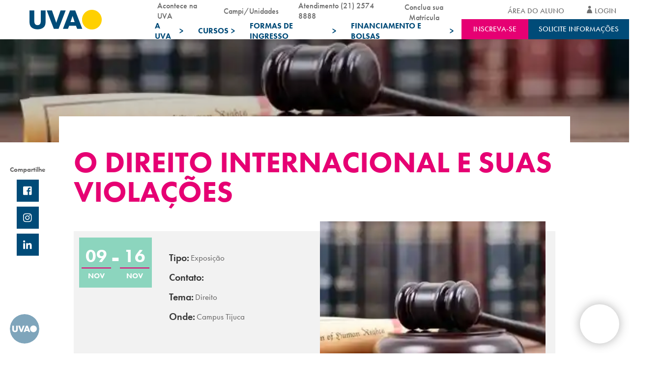

--- FILE ---
content_type: text/html; charset=UTF-8
request_url: https://uva.br/evento/o-direito-internacional-e-suas-violacoes/
body_size: 46736
content:

<!DOCTYPE html>
<html lang="pt-br">

<head><meta charset="UTF-8"><script>if(navigator.userAgent.match(/MSIE|Internet Explorer/i)||navigator.userAgent.match(/Trident\/7\..*?rv:11/i)){var href=document.location.href;if(!href.match(/[?&]nowprocket/)){if(href.indexOf("?")==-1){if(href.indexOf("#")==-1){document.location.href=href+"?nowprocket=1"}else{document.location.href=href.replace("#","?nowprocket=1#")}}else{if(href.indexOf("#")==-1){document.location.href=href+"&nowprocket=1"}else{document.location.href=href.replace("#","&nowprocket=1#")}}}}</script><script>(()=>{class RocketLazyLoadScripts{constructor(){this.v="2.0.4",this.userEvents=["keydown","keyup","mousedown","mouseup","mousemove","mouseover","mouseout","touchmove","touchstart","touchend","touchcancel","wheel","click","dblclick","input"],this.attributeEvents=["onblur","onclick","oncontextmenu","ondblclick","onfocus","onmousedown","onmouseenter","onmouseleave","onmousemove","onmouseout","onmouseover","onmouseup","onmousewheel","onscroll","onsubmit"]}async t(){this.i(),this.o(),/iP(ad|hone)/.test(navigator.userAgent)&&this.h(),this.u(),this.l(this),this.m(),this.k(this),this.p(this),this._(),await Promise.all([this.R(),this.L()]),this.lastBreath=Date.now(),this.S(this),this.P(),this.D(),this.O(),this.M(),await this.C(this.delayedScripts.normal),await this.C(this.delayedScripts.defer),await this.C(this.delayedScripts.async),await this.T(),await this.F(),await this.j(),await this.A(),window.dispatchEvent(new Event("rocket-allScriptsLoaded")),this.everythingLoaded=!0,this.lastTouchEnd&&await new Promise(t=>setTimeout(t,500-Date.now()+this.lastTouchEnd)),this.I(),this.H(),this.U(),this.W()}i(){this.CSPIssue=sessionStorage.getItem("rocketCSPIssue"),document.addEventListener("securitypolicyviolation",t=>{this.CSPIssue||"script-src-elem"!==t.violatedDirective||"data"!==t.blockedURI||(this.CSPIssue=!0,sessionStorage.setItem("rocketCSPIssue",!0))},{isRocket:!0})}o(){window.addEventListener("pageshow",t=>{this.persisted=t.persisted,this.realWindowLoadedFired=!0},{isRocket:!0}),window.addEventListener("pagehide",()=>{this.onFirstUserAction=null},{isRocket:!0})}h(){let t;function e(e){t=e}window.addEventListener("touchstart",e,{isRocket:!0}),window.addEventListener("touchend",function i(o){o.changedTouches[0]&&t.changedTouches[0]&&Math.abs(o.changedTouches[0].pageX-t.changedTouches[0].pageX)<10&&Math.abs(o.changedTouches[0].pageY-t.changedTouches[0].pageY)<10&&o.timeStamp-t.timeStamp<200&&(window.removeEventListener("touchstart",e,{isRocket:!0}),window.removeEventListener("touchend",i,{isRocket:!0}),"INPUT"===o.target.tagName&&"text"===o.target.type||(o.target.dispatchEvent(new TouchEvent("touchend",{target:o.target,bubbles:!0})),o.target.dispatchEvent(new MouseEvent("mouseover",{target:o.target,bubbles:!0})),o.target.dispatchEvent(new PointerEvent("click",{target:o.target,bubbles:!0,cancelable:!0,detail:1,clientX:o.changedTouches[0].clientX,clientY:o.changedTouches[0].clientY})),event.preventDefault()))},{isRocket:!0})}q(t){this.userActionTriggered||("mousemove"!==t.type||this.firstMousemoveIgnored?"keyup"===t.type||"mouseover"===t.type||"mouseout"===t.type||(this.userActionTriggered=!0,this.onFirstUserAction&&this.onFirstUserAction()):this.firstMousemoveIgnored=!0),"click"===t.type&&t.preventDefault(),t.stopPropagation(),t.stopImmediatePropagation(),"touchstart"===this.lastEvent&&"touchend"===t.type&&(this.lastTouchEnd=Date.now()),"click"===t.type&&(this.lastTouchEnd=0),this.lastEvent=t.type,t.composedPath&&t.composedPath()[0].getRootNode()instanceof ShadowRoot&&(t.rocketTarget=t.composedPath()[0]),this.savedUserEvents.push(t)}u(){this.savedUserEvents=[],this.userEventHandler=this.q.bind(this),this.userEvents.forEach(t=>window.addEventListener(t,this.userEventHandler,{passive:!1,isRocket:!0})),document.addEventListener("visibilitychange",this.userEventHandler,{isRocket:!0})}U(){this.userEvents.forEach(t=>window.removeEventListener(t,this.userEventHandler,{passive:!1,isRocket:!0})),document.removeEventListener("visibilitychange",this.userEventHandler,{isRocket:!0}),this.savedUserEvents.forEach(t=>{(t.rocketTarget||t.target).dispatchEvent(new window[t.constructor.name](t.type,t))})}m(){const t="return false",e=Array.from(this.attributeEvents,t=>"data-rocket-"+t),i="["+this.attributeEvents.join("],[")+"]",o="[data-rocket-"+this.attributeEvents.join("],[data-rocket-")+"]",s=(e,i,o)=>{o&&o!==t&&(e.setAttribute("data-rocket-"+i,o),e["rocket"+i]=new Function("event",o),e.setAttribute(i,t))};new MutationObserver(t=>{for(const n of t)"attributes"===n.type&&(n.attributeName.startsWith("data-rocket-")||this.everythingLoaded?n.attributeName.startsWith("data-rocket-")&&this.everythingLoaded&&this.N(n.target,n.attributeName.substring(12)):s(n.target,n.attributeName,n.target.getAttribute(n.attributeName))),"childList"===n.type&&n.addedNodes.forEach(t=>{if(t.nodeType===Node.ELEMENT_NODE)if(this.everythingLoaded)for(const i of[t,...t.querySelectorAll(o)])for(const t of i.getAttributeNames())e.includes(t)&&this.N(i,t.substring(12));else for(const e of[t,...t.querySelectorAll(i)])for(const t of e.getAttributeNames())this.attributeEvents.includes(t)&&s(e,t,e.getAttribute(t))})}).observe(document,{subtree:!0,childList:!0,attributeFilter:[...this.attributeEvents,...e]})}I(){this.attributeEvents.forEach(t=>{document.querySelectorAll("[data-rocket-"+t+"]").forEach(e=>{this.N(e,t)})})}N(t,e){const i=t.getAttribute("data-rocket-"+e);i&&(t.setAttribute(e,i),t.removeAttribute("data-rocket-"+e))}k(t){Object.defineProperty(HTMLElement.prototype,"onclick",{get(){return this.rocketonclick||null},set(e){this.rocketonclick=e,this.setAttribute(t.everythingLoaded?"onclick":"data-rocket-onclick","this.rocketonclick(event)")}})}S(t){function e(e,i){let o=e[i];e[i]=null,Object.defineProperty(e,i,{get:()=>o,set(s){t.everythingLoaded?o=s:e["rocket"+i]=o=s}})}e(document,"onreadystatechange"),e(window,"onload"),e(window,"onpageshow");try{Object.defineProperty(document,"readyState",{get:()=>t.rocketReadyState,set(e){t.rocketReadyState=e},configurable:!0}),document.readyState="loading"}catch(t){console.log("WPRocket DJE readyState conflict, bypassing")}}l(t){this.originalAddEventListener=EventTarget.prototype.addEventListener,this.originalRemoveEventListener=EventTarget.prototype.removeEventListener,this.savedEventListeners=[],EventTarget.prototype.addEventListener=function(e,i,o){o&&o.isRocket||!t.B(e,this)&&!t.userEvents.includes(e)||t.B(e,this)&&!t.userActionTriggered||e.startsWith("rocket-")||t.everythingLoaded?t.originalAddEventListener.call(this,e,i,o):(t.savedEventListeners.push({target:this,remove:!1,type:e,func:i,options:o}),"mouseenter"!==e&&"mouseleave"!==e||t.originalAddEventListener.call(this,e,t.savedUserEvents.push,o))},EventTarget.prototype.removeEventListener=function(e,i,o){o&&o.isRocket||!t.B(e,this)&&!t.userEvents.includes(e)||t.B(e,this)&&!t.userActionTriggered||e.startsWith("rocket-")||t.everythingLoaded?t.originalRemoveEventListener.call(this,e,i,o):t.savedEventListeners.push({target:this,remove:!0,type:e,func:i,options:o})}}J(t,e){this.savedEventListeners=this.savedEventListeners.filter(i=>{let o=i.type,s=i.target||window;return e!==o||t!==s||(this.B(o,s)&&(i.type="rocket-"+o),this.$(i),!1)})}H(){EventTarget.prototype.addEventListener=this.originalAddEventListener,EventTarget.prototype.removeEventListener=this.originalRemoveEventListener,this.savedEventListeners.forEach(t=>this.$(t))}$(t){t.remove?this.originalRemoveEventListener.call(t.target,t.type,t.func,t.options):this.originalAddEventListener.call(t.target,t.type,t.func,t.options)}p(t){let e;function i(e){return t.everythingLoaded?e:e.split(" ").map(t=>"load"===t||t.startsWith("load.")?"rocket-jquery-load":t).join(" ")}function o(o){function s(e){const s=o.fn[e];o.fn[e]=o.fn.init.prototype[e]=function(){return this[0]===window&&t.userActionTriggered&&("string"==typeof arguments[0]||arguments[0]instanceof String?arguments[0]=i(arguments[0]):"object"==typeof arguments[0]&&Object.keys(arguments[0]).forEach(t=>{const e=arguments[0][t];delete arguments[0][t],arguments[0][i(t)]=e})),s.apply(this,arguments),this}}if(o&&o.fn&&!t.allJQueries.includes(o)){const e={DOMContentLoaded:[],"rocket-DOMContentLoaded":[]};for(const t in e)document.addEventListener(t,()=>{e[t].forEach(t=>t())},{isRocket:!0});o.fn.ready=o.fn.init.prototype.ready=function(i){function s(){parseInt(o.fn.jquery)>2?setTimeout(()=>i.bind(document)(o)):i.bind(document)(o)}return"function"==typeof i&&(t.realDomReadyFired?!t.userActionTriggered||t.fauxDomReadyFired?s():e["rocket-DOMContentLoaded"].push(s):e.DOMContentLoaded.push(s)),o([])},s("on"),s("one"),s("off"),t.allJQueries.push(o)}e=o}t.allJQueries=[],o(window.jQuery),Object.defineProperty(window,"jQuery",{get:()=>e,set(t){o(t)}})}P(){const t=new Map;document.write=document.writeln=function(e){const i=document.currentScript,o=document.createRange(),s=i.parentElement;let n=t.get(i);void 0===n&&(n=i.nextSibling,t.set(i,n));const c=document.createDocumentFragment();o.setStart(c,0),c.appendChild(o.createContextualFragment(e)),s.insertBefore(c,n)}}async R(){return new Promise(t=>{this.userActionTriggered?t():this.onFirstUserAction=t})}async L(){return new Promise(t=>{document.addEventListener("DOMContentLoaded",()=>{this.realDomReadyFired=!0,t()},{isRocket:!0})})}async j(){return this.realWindowLoadedFired?Promise.resolve():new Promise(t=>{window.addEventListener("load",t,{isRocket:!0})})}M(){this.pendingScripts=[];this.scriptsMutationObserver=new MutationObserver(t=>{for(const e of t)e.addedNodes.forEach(t=>{"SCRIPT"!==t.tagName||t.noModule||t.isWPRocket||this.pendingScripts.push({script:t,promise:new Promise(e=>{const i=()=>{const i=this.pendingScripts.findIndex(e=>e.script===t);i>=0&&this.pendingScripts.splice(i,1),e()};t.addEventListener("load",i,{isRocket:!0}),t.addEventListener("error",i,{isRocket:!0}),setTimeout(i,1e3)})})})}),this.scriptsMutationObserver.observe(document,{childList:!0,subtree:!0})}async F(){await this.X(),this.pendingScripts.length?(await this.pendingScripts[0].promise,await this.F()):this.scriptsMutationObserver.disconnect()}D(){this.delayedScripts={normal:[],async:[],defer:[]},document.querySelectorAll("script[type$=rocketlazyloadscript]").forEach(t=>{t.hasAttribute("data-rocket-src")?t.hasAttribute("async")&&!1!==t.async?this.delayedScripts.async.push(t):t.hasAttribute("defer")&&!1!==t.defer||"module"===t.getAttribute("data-rocket-type")?this.delayedScripts.defer.push(t):this.delayedScripts.normal.push(t):this.delayedScripts.normal.push(t)})}async _(){await this.L();let t=[];document.querySelectorAll("script[type$=rocketlazyloadscript][data-rocket-src]").forEach(e=>{let i=e.getAttribute("data-rocket-src");if(i&&!i.startsWith("data:")){i.startsWith("//")&&(i=location.protocol+i);try{const o=new URL(i).origin;o!==location.origin&&t.push({src:o,crossOrigin:e.crossOrigin||"module"===e.getAttribute("data-rocket-type")})}catch(t){}}}),t=[...new Map(t.map(t=>[JSON.stringify(t),t])).values()],this.Y(t,"preconnect")}async G(t){if(await this.K(),!0!==t.noModule||!("noModule"in HTMLScriptElement.prototype))return new Promise(e=>{let i;function o(){(i||t).setAttribute("data-rocket-status","executed"),e()}try{if(navigator.userAgent.includes("Firefox/")||""===navigator.vendor||this.CSPIssue)i=document.createElement("script"),[...t.attributes].forEach(t=>{let e=t.nodeName;"type"!==e&&("data-rocket-type"===e&&(e="type"),"data-rocket-src"===e&&(e="src"),i.setAttribute(e,t.nodeValue))}),t.text&&(i.text=t.text),t.nonce&&(i.nonce=t.nonce),i.hasAttribute("src")?(i.addEventListener("load",o,{isRocket:!0}),i.addEventListener("error",()=>{i.setAttribute("data-rocket-status","failed-network"),e()},{isRocket:!0}),setTimeout(()=>{i.isConnected||e()},1)):(i.text=t.text,o()),i.isWPRocket=!0,t.parentNode.replaceChild(i,t);else{const i=t.getAttribute("data-rocket-type"),s=t.getAttribute("data-rocket-src");i?(t.type=i,t.removeAttribute("data-rocket-type")):t.removeAttribute("type"),t.addEventListener("load",o,{isRocket:!0}),t.addEventListener("error",i=>{this.CSPIssue&&i.target.src.startsWith("data:")?(console.log("WPRocket: CSP fallback activated"),t.removeAttribute("src"),this.G(t).then(e)):(t.setAttribute("data-rocket-status","failed-network"),e())},{isRocket:!0}),s?(t.fetchPriority="high",t.removeAttribute("data-rocket-src"),t.src=s):t.src="data:text/javascript;base64,"+window.btoa(unescape(encodeURIComponent(t.text)))}}catch(i){t.setAttribute("data-rocket-status","failed-transform"),e()}});t.setAttribute("data-rocket-status","skipped")}async C(t){const e=t.shift();return e?(e.isConnected&&await this.G(e),this.C(t)):Promise.resolve()}O(){this.Y([...this.delayedScripts.normal,...this.delayedScripts.defer,...this.delayedScripts.async],"preload")}Y(t,e){this.trash=this.trash||[];let i=!0;var o=document.createDocumentFragment();t.forEach(t=>{const s=t.getAttribute&&t.getAttribute("data-rocket-src")||t.src;if(s&&!s.startsWith("data:")){const n=document.createElement("link");n.href=s,n.rel=e,"preconnect"!==e&&(n.as="script",n.fetchPriority=i?"high":"low"),t.getAttribute&&"module"===t.getAttribute("data-rocket-type")&&(n.crossOrigin=!0),t.crossOrigin&&(n.crossOrigin=t.crossOrigin),t.integrity&&(n.integrity=t.integrity),t.nonce&&(n.nonce=t.nonce),o.appendChild(n),this.trash.push(n),i=!1}}),document.head.appendChild(o)}W(){this.trash.forEach(t=>t.remove())}async T(){try{document.readyState="interactive"}catch(t){}this.fauxDomReadyFired=!0;try{await this.K(),this.J(document,"readystatechange"),document.dispatchEvent(new Event("rocket-readystatechange")),await this.K(),document.rocketonreadystatechange&&document.rocketonreadystatechange(),await this.K(),this.J(document,"DOMContentLoaded"),document.dispatchEvent(new Event("rocket-DOMContentLoaded")),await this.K(),this.J(window,"DOMContentLoaded"),window.dispatchEvent(new Event("rocket-DOMContentLoaded"))}catch(t){console.error(t)}}async A(){try{document.readyState="complete"}catch(t){}try{await this.K(),this.J(document,"readystatechange"),document.dispatchEvent(new Event("rocket-readystatechange")),await this.K(),document.rocketonreadystatechange&&document.rocketonreadystatechange(),await this.K(),this.J(window,"load"),window.dispatchEvent(new Event("rocket-load")),await this.K(),window.rocketonload&&window.rocketonload(),await this.K(),this.allJQueries.forEach(t=>t(window).trigger("rocket-jquery-load")),await this.K(),this.J(window,"pageshow");const t=new Event("rocket-pageshow");t.persisted=this.persisted,window.dispatchEvent(t),await this.K(),window.rocketonpageshow&&window.rocketonpageshow({persisted:this.persisted})}catch(t){console.error(t)}}async K(){Date.now()-this.lastBreath>45&&(await this.X(),this.lastBreath=Date.now())}async X(){return document.hidden?new Promise(t=>setTimeout(t)):new Promise(t=>requestAnimationFrame(t))}B(t,e){return e===document&&"readystatechange"===t||(e===document&&"DOMContentLoaded"===t||(e===window&&"DOMContentLoaded"===t||(e===window&&"load"===t||e===window&&"pageshow"===t)))}static run(){(new RocketLazyLoadScripts).t()}}RocketLazyLoadScripts.run()})();</script>
  
  <meta http-equiv="X-UA-Compatible" content="IE=edge">
  <meta name="viewport" content="width=device-width, initial-scale=1.0, maximum-scale=1.0, user-scalable=no" />
  <title>O Direito Internacional e Suas Violações | UVA</title>

	<meta name="adopt-website-id" content="3d872275-22b1-4f89-98a7-f6b029c1fd41" />
	<script type="rocketlazyloadscript" data-minify="1" data-rocket-src="//uva.br/wp-content/cache/min/1/injector.js?ver=1768422632" data-rocket-defer defer></script>

  <link data-minify="1" rel="preconnect" href="//uva.br/wp-content/cache/min/1/fma2duu.css?ver=1768422631">
  <link data-minify="1" rel="stylesheet" href="//uva.br/wp-content/cache/min/1/ajax/libs/selectize.js/0.13.3/css/selectize.min.css?ver=1768422631"
    crossorigin="anonymous" />

  <link data-minify="1" rel="stylesheet" href="//uva.br/wp-content/cache/min/1/swiper/swiper-bundle.min.css?ver=1768422632" />
	  <script type="rocketlazyloadscript" data-minify="1" data-rocket-src="//uva.br/wp-content/cache/min/1/npm/swiper@10/swiper-bundle.min.js?ver=1768422632" data-rocket-defer defer></script>

  <link data-minify="1" rel="stylesheet" href="//uva.br/wp-content/cache/min/1/ajax/libs/jquery-modal/0.9.1/jquery.modal.min.css?ver=1768422632" />
  <script type="rocketlazyloadscript" data-minify="1" data-rocket-src="//uva.br/wp-content/cache/min/1/ajax/libs/jquery/3.6.0/jquery.min.js?ver=1768422632" data-rocket-defer defer></script>
  <link data-minify="1" rel="stylesheet" href="//uva.br/wp-content/cache/min/1/npm/select2@4.1.0-rc.0/dist/css/select2.min.css?ver=1768422632" />
  <script type="rocketlazyloadscript" data-minify="1" data-rocket-src="//uva.br/wp-content/cache/min/1/ajax/libs/select2/4.0.0/js/select2.full.min.js?ver=1768422632" data-rocket-defer defer></script>
  <script type="rocketlazyloadscript" data-minify="1" defer data-rocket-src="//uva.br/wp-content/cache/min/1/wp-content/themes/uva-theme/dist/js/linkbuilder.js?ver=1768422632"></script>

  <link rel="shortcut icon" href="//uva.br/wp-content/themes/uva-theme/dist/favicon.ico?ver=1.0" type="image/vnd.microsoft.icon">

  <meta name="google-site-verification" content="ZNLtXfcNs4BTciE2fanLcCuD0kBKYWlHB321MInQB3c" />
  <meta name="google-site-verification" content="VwkxeHl3uAmOO9ohX8rs4AJ1LWOp9y45oZFuirNKse8" />

  <script type="rocketlazyloadscript" defer>
    var mainDomain = 'https://www5.uva.br/';
  </script>

    <meta name='robots' content='index, follow, max-image-preview:large, max-snippet:-1, max-video-preview:-1' />

	<!-- This site is optimized with the Yoast SEO plugin v26.7 - https://yoast.com/wordpress/plugins/seo/ -->
	<link rel="canonical" href="https://uva.br/evento/o-direito-internacional-e-suas-violacoes/" />
	<meta property="og:locale" content="pt_BR" />
	<meta property="og:type" content="article" />
	<meta property="og:title" content="O Direito Internacional e Suas Violações | UVA" />
	<meta property="og:url" content="https://uva.br/evento/o-direito-internacional-e-suas-violacoes/" />
	<meta property="og:site_name" content="UVA" />
	<meta property="article:modified_time" content="2024-12-13T17:40:19+00:00" />
	<meta name="twitter:card" content="summary_large_image" />
	<script type="application/ld+json" class="yoast-schema-graph">{"@context":"https://schema.org","@graph":[{"@type":"WebPage","@id":"https://uva.br/evento/o-direito-internacional-e-suas-violacoes/","url":"https://uva.br/evento/o-direito-internacional-e-suas-violacoes/","name":"O Direito Internacional e Suas Violações | UVA","isPartOf":{"@id":"https://www.uva.br/#website"},"datePublished":"2018-11-09T09:30:13+00:00","dateModified":"2024-12-13T17:40:19+00:00","breadcrumb":{"@id":"https://uva.br/evento/o-direito-internacional-e-suas-violacoes/#breadcrumb"},"inLanguage":"pt-BR","potentialAction":[{"@type":"ReadAction","target":["https://uva.br/evento/o-direito-internacional-e-suas-violacoes/"]}]},{"@type":"BreadcrumbList","@id":"https://uva.br/evento/o-direito-internacional-e-suas-violacoes/#breadcrumb","itemListElement":[{"@type":"ListItem","position":1,"name":"Início","item":"https://www.uva.br/"},{"@type":"ListItem","position":2,"name":"O Direito Internacional e Suas Violações"}]},{"@type":"WebSite","@id":"https://www.uva.br/#website","url":"https://www.uva.br/","name":"UVA","description":"- Venha para UVA!","potentialAction":[{"@type":"SearchAction","target":{"@type":"EntryPoint","urlTemplate":"https://www.uva.br/?s={search_term_string}"},"query-input":{"@type":"PropertyValueSpecification","valueRequired":true,"valueName":"search_term_string"}}],"inLanguage":"pt-BR"}]}</script>
	<!-- / Yoast SEO plugin. -->


<link rel='dns-prefetch' href='//cdnjs.cloudflare.com' />
<link rel='dns-prefetch' href='//use.typekit.net' />
<link rel="alternate" title="oEmbed (JSON)" type="application/json+oembed" href="//uva.br/wp-json/oembed/1.0/embed?url=https%3A%2F%2Fuva.br%2Fevento%2Fo-direito-internacional-e-suas-violacoes%2F" />
<link rel="alternate" title="oEmbed (XML)" type="text/xml+oembed" href="//uva.br/wp-json/oembed/1.0/embed?url=https%3A%2F%2Fuva.br%2Fevento%2Fo-direito-internacional-e-suas-violacoes%2F&#038;format=xml" />
<style id='wp-img-auto-sizes-contain-inline-css' type='text/css'>
img:is([sizes=auto i],[sizes^="auto," i]){contain-intrinsic-size:3000px 1500px}
/*# sourceURL=wp-img-auto-sizes-contain-inline-css */
</style>
<style id='wp-emoji-styles-inline-css' type='text/css'>

	img.wp-smiley, img.emoji {
		display: inline !important;
		border: none !important;
		box-shadow: none !important;
		height: 1em !important;
		width: 1em !important;
		margin: 0 0.07em !important;
		vertical-align: -0.1em !important;
		background: none !important;
		padding: 0 !important;
	}
/*# sourceURL=wp-emoji-styles-inline-css */
</style>
<style id='wp-block-library-inline-css' type='text/css'>
:root{--wp-block-synced-color:#7a00df;--wp-block-synced-color--rgb:122,0,223;--wp-bound-block-color:var(--wp-block-synced-color);--wp-editor-canvas-background:#ddd;--wp-admin-theme-color:#007cba;--wp-admin-theme-color--rgb:0,124,186;--wp-admin-theme-color-darker-10:#006ba1;--wp-admin-theme-color-darker-10--rgb:0,107,160.5;--wp-admin-theme-color-darker-20:#005a87;--wp-admin-theme-color-darker-20--rgb:0,90,135;--wp-admin-border-width-focus:2px}@media (min-resolution:192dpi){:root{--wp-admin-border-width-focus:1.5px}}.wp-element-button{cursor:pointer}:root .has-very-light-gray-background-color{background-color:#eee}:root .has-very-dark-gray-background-color{background-color:#313131}:root .has-very-light-gray-color{color:#eee}:root .has-very-dark-gray-color{color:#313131}:root .has-vivid-green-cyan-to-vivid-cyan-blue-gradient-background{background:linear-gradient(135deg,#00d084,#0693e3)}:root .has-purple-crush-gradient-background{background:linear-gradient(135deg,#34e2e4,#4721fb 50%,#ab1dfe)}:root .has-hazy-dawn-gradient-background{background:linear-gradient(135deg,#faaca8,#dad0ec)}:root .has-subdued-olive-gradient-background{background:linear-gradient(135deg,#fafae1,#67a671)}:root .has-atomic-cream-gradient-background{background:linear-gradient(135deg,#fdd79a,#004a59)}:root .has-nightshade-gradient-background{background:linear-gradient(135deg,#330968,#31cdcf)}:root .has-midnight-gradient-background{background:linear-gradient(135deg,#020381,#2874fc)}:root{--wp--preset--font-size--normal:16px;--wp--preset--font-size--huge:42px}.has-regular-font-size{font-size:1em}.has-larger-font-size{font-size:2.625em}.has-normal-font-size{font-size:var(--wp--preset--font-size--normal)}.has-huge-font-size{font-size:var(--wp--preset--font-size--huge)}.has-text-align-center{text-align:center}.has-text-align-left{text-align:left}.has-text-align-right{text-align:right}.has-fit-text{white-space:nowrap!important}#end-resizable-editor-section{display:none}.aligncenter{clear:both}.items-justified-left{justify-content:flex-start}.items-justified-center{justify-content:center}.items-justified-right{justify-content:flex-end}.items-justified-space-between{justify-content:space-between}.screen-reader-text{border:0;clip-path:inset(50%);height:1px;margin:-1px;overflow:hidden;padding:0;position:absolute;width:1px;word-wrap:normal!important}.screen-reader-text:focus{background-color:#ddd;clip-path:none;color:#444;display:block;font-size:1em;height:auto;left:5px;line-height:normal;padding:15px 23px 14px;text-decoration:none;top:5px;width:auto;z-index:100000}html :where(.has-border-color){border-style:solid}html :where([style*=border-top-color]){border-top-style:solid}html :where([style*=border-right-color]){border-right-style:solid}html :where([style*=border-bottom-color]){border-bottom-style:solid}html :where([style*=border-left-color]){border-left-style:solid}html :where([style*=border-width]){border-style:solid}html :where([style*=border-top-width]){border-top-style:solid}html :where([style*=border-right-width]){border-right-style:solid}html :where([style*=border-bottom-width]){border-bottom-style:solid}html :where([style*=border-left-width]){border-left-style:solid}html :where(img[class*=wp-image-]){height:auto;max-width:100%}:where(figure){margin:0 0 1em}html :where(.is-position-sticky){--wp-admin--admin-bar--position-offset:var(--wp-admin--admin-bar--height,0px)}@media screen and (max-width:600px){html :where(.is-position-sticky){--wp-admin--admin-bar--position-offset:0px}}

/*# sourceURL=wp-block-library-inline-css */
</style><style id='global-styles-inline-css' type='text/css'>
:root{--wp--preset--aspect-ratio--square: 1;--wp--preset--aspect-ratio--4-3: 4/3;--wp--preset--aspect-ratio--3-4: 3/4;--wp--preset--aspect-ratio--3-2: 3/2;--wp--preset--aspect-ratio--2-3: 2/3;--wp--preset--aspect-ratio--16-9: 16/9;--wp--preset--aspect-ratio--9-16: 9/16;--wp--preset--color--black: #000000;--wp--preset--color--cyan-bluish-gray: #abb8c3;--wp--preset--color--white: #ffffff;--wp--preset--color--pale-pink: #f78da7;--wp--preset--color--vivid-red: #cf2e2e;--wp--preset--color--luminous-vivid-orange: #ff6900;--wp--preset--color--luminous-vivid-amber: #fcb900;--wp--preset--color--light-green-cyan: #7bdcb5;--wp--preset--color--vivid-green-cyan: #00d084;--wp--preset--color--pale-cyan-blue: #8ed1fc;--wp--preset--color--vivid-cyan-blue: #0693e3;--wp--preset--color--vivid-purple: #9b51e0;--wp--preset--gradient--vivid-cyan-blue-to-vivid-purple: linear-gradient(135deg,rgb(6,147,227) 0%,rgb(155,81,224) 100%);--wp--preset--gradient--light-green-cyan-to-vivid-green-cyan: linear-gradient(135deg,rgb(122,220,180) 0%,rgb(0,208,130) 100%);--wp--preset--gradient--luminous-vivid-amber-to-luminous-vivid-orange: linear-gradient(135deg,rgb(252,185,0) 0%,rgb(255,105,0) 100%);--wp--preset--gradient--luminous-vivid-orange-to-vivid-red: linear-gradient(135deg,rgb(255,105,0) 0%,rgb(207,46,46) 100%);--wp--preset--gradient--very-light-gray-to-cyan-bluish-gray: linear-gradient(135deg,rgb(238,238,238) 0%,rgb(169,184,195) 100%);--wp--preset--gradient--cool-to-warm-spectrum: linear-gradient(135deg,rgb(74,234,220) 0%,rgb(151,120,209) 20%,rgb(207,42,186) 40%,rgb(238,44,130) 60%,rgb(251,105,98) 80%,rgb(254,248,76) 100%);--wp--preset--gradient--blush-light-purple: linear-gradient(135deg,rgb(255,206,236) 0%,rgb(152,150,240) 100%);--wp--preset--gradient--blush-bordeaux: linear-gradient(135deg,rgb(254,205,165) 0%,rgb(254,45,45) 50%,rgb(107,0,62) 100%);--wp--preset--gradient--luminous-dusk: linear-gradient(135deg,rgb(255,203,112) 0%,rgb(199,81,192) 50%,rgb(65,88,208) 100%);--wp--preset--gradient--pale-ocean: linear-gradient(135deg,rgb(255,245,203) 0%,rgb(182,227,212) 50%,rgb(51,167,181) 100%);--wp--preset--gradient--electric-grass: linear-gradient(135deg,rgb(202,248,128) 0%,rgb(113,206,126) 100%);--wp--preset--gradient--midnight: linear-gradient(135deg,rgb(2,3,129) 0%,rgb(40,116,252) 100%);--wp--preset--font-size--small: 13px;--wp--preset--font-size--medium: 20px;--wp--preset--font-size--large: 36px;--wp--preset--font-size--x-large: 42px;--wp--preset--spacing--20: 0.44rem;--wp--preset--spacing--30: 0.67rem;--wp--preset--spacing--40: 1rem;--wp--preset--spacing--50: 1.5rem;--wp--preset--spacing--60: 2.25rem;--wp--preset--spacing--70: 3.38rem;--wp--preset--spacing--80: 5.06rem;--wp--preset--shadow--natural: 6px 6px 9px rgba(0, 0, 0, 0.2);--wp--preset--shadow--deep: 12px 12px 50px rgba(0, 0, 0, 0.4);--wp--preset--shadow--sharp: 6px 6px 0px rgba(0, 0, 0, 0.2);--wp--preset--shadow--outlined: 6px 6px 0px -3px rgb(255, 255, 255), 6px 6px rgb(0, 0, 0);--wp--preset--shadow--crisp: 6px 6px 0px rgb(0, 0, 0);}:where(.is-layout-flex){gap: 0.5em;}:where(.is-layout-grid){gap: 0.5em;}body .is-layout-flex{display: flex;}.is-layout-flex{flex-wrap: wrap;align-items: center;}.is-layout-flex > :is(*, div){margin: 0;}body .is-layout-grid{display: grid;}.is-layout-grid > :is(*, div){margin: 0;}:where(.wp-block-columns.is-layout-flex){gap: 2em;}:where(.wp-block-columns.is-layout-grid){gap: 2em;}:where(.wp-block-post-template.is-layout-flex){gap: 1.25em;}:where(.wp-block-post-template.is-layout-grid){gap: 1.25em;}.has-black-color{color: var(--wp--preset--color--black) !important;}.has-cyan-bluish-gray-color{color: var(--wp--preset--color--cyan-bluish-gray) !important;}.has-white-color{color: var(--wp--preset--color--white) !important;}.has-pale-pink-color{color: var(--wp--preset--color--pale-pink) !important;}.has-vivid-red-color{color: var(--wp--preset--color--vivid-red) !important;}.has-luminous-vivid-orange-color{color: var(--wp--preset--color--luminous-vivid-orange) !important;}.has-luminous-vivid-amber-color{color: var(--wp--preset--color--luminous-vivid-amber) !important;}.has-light-green-cyan-color{color: var(--wp--preset--color--light-green-cyan) !important;}.has-vivid-green-cyan-color{color: var(--wp--preset--color--vivid-green-cyan) !important;}.has-pale-cyan-blue-color{color: var(--wp--preset--color--pale-cyan-blue) !important;}.has-vivid-cyan-blue-color{color: var(--wp--preset--color--vivid-cyan-blue) !important;}.has-vivid-purple-color{color: var(--wp--preset--color--vivid-purple) !important;}.has-black-background-color{background-color: var(--wp--preset--color--black) !important;}.has-cyan-bluish-gray-background-color{background-color: var(--wp--preset--color--cyan-bluish-gray) !important;}.has-white-background-color{background-color: var(--wp--preset--color--white) !important;}.has-pale-pink-background-color{background-color: var(--wp--preset--color--pale-pink) !important;}.has-vivid-red-background-color{background-color: var(--wp--preset--color--vivid-red) !important;}.has-luminous-vivid-orange-background-color{background-color: var(--wp--preset--color--luminous-vivid-orange) !important;}.has-luminous-vivid-amber-background-color{background-color: var(--wp--preset--color--luminous-vivid-amber) !important;}.has-light-green-cyan-background-color{background-color: var(--wp--preset--color--light-green-cyan) !important;}.has-vivid-green-cyan-background-color{background-color: var(--wp--preset--color--vivid-green-cyan) !important;}.has-pale-cyan-blue-background-color{background-color: var(--wp--preset--color--pale-cyan-blue) !important;}.has-vivid-cyan-blue-background-color{background-color: var(--wp--preset--color--vivid-cyan-blue) !important;}.has-vivid-purple-background-color{background-color: var(--wp--preset--color--vivid-purple) !important;}.has-black-border-color{border-color: var(--wp--preset--color--black) !important;}.has-cyan-bluish-gray-border-color{border-color: var(--wp--preset--color--cyan-bluish-gray) !important;}.has-white-border-color{border-color: var(--wp--preset--color--white) !important;}.has-pale-pink-border-color{border-color: var(--wp--preset--color--pale-pink) !important;}.has-vivid-red-border-color{border-color: var(--wp--preset--color--vivid-red) !important;}.has-luminous-vivid-orange-border-color{border-color: var(--wp--preset--color--luminous-vivid-orange) !important;}.has-luminous-vivid-amber-border-color{border-color: var(--wp--preset--color--luminous-vivid-amber) !important;}.has-light-green-cyan-border-color{border-color: var(--wp--preset--color--light-green-cyan) !important;}.has-vivid-green-cyan-border-color{border-color: var(--wp--preset--color--vivid-green-cyan) !important;}.has-pale-cyan-blue-border-color{border-color: var(--wp--preset--color--pale-cyan-blue) !important;}.has-vivid-cyan-blue-border-color{border-color: var(--wp--preset--color--vivid-cyan-blue) !important;}.has-vivid-purple-border-color{border-color: var(--wp--preset--color--vivid-purple) !important;}.has-vivid-cyan-blue-to-vivid-purple-gradient-background{background: var(--wp--preset--gradient--vivid-cyan-blue-to-vivid-purple) !important;}.has-light-green-cyan-to-vivid-green-cyan-gradient-background{background: var(--wp--preset--gradient--light-green-cyan-to-vivid-green-cyan) !important;}.has-luminous-vivid-amber-to-luminous-vivid-orange-gradient-background{background: var(--wp--preset--gradient--luminous-vivid-amber-to-luminous-vivid-orange) !important;}.has-luminous-vivid-orange-to-vivid-red-gradient-background{background: var(--wp--preset--gradient--luminous-vivid-orange-to-vivid-red) !important;}.has-very-light-gray-to-cyan-bluish-gray-gradient-background{background: var(--wp--preset--gradient--very-light-gray-to-cyan-bluish-gray) !important;}.has-cool-to-warm-spectrum-gradient-background{background: var(--wp--preset--gradient--cool-to-warm-spectrum) !important;}.has-blush-light-purple-gradient-background{background: var(--wp--preset--gradient--blush-light-purple) !important;}.has-blush-bordeaux-gradient-background{background: var(--wp--preset--gradient--blush-bordeaux) !important;}.has-luminous-dusk-gradient-background{background: var(--wp--preset--gradient--luminous-dusk) !important;}.has-pale-ocean-gradient-background{background: var(--wp--preset--gradient--pale-ocean) !important;}.has-electric-grass-gradient-background{background: var(--wp--preset--gradient--electric-grass) !important;}.has-midnight-gradient-background{background: var(--wp--preset--gradient--midnight) !important;}.has-small-font-size{font-size: var(--wp--preset--font-size--small) !important;}.has-medium-font-size{font-size: var(--wp--preset--font-size--medium) !important;}.has-large-font-size{font-size: var(--wp--preset--font-size--large) !important;}.has-x-large-font-size{font-size: var(--wp--preset--font-size--x-large) !important;}
/*# sourceURL=global-styles-inline-css */
</style>

<style id='classic-theme-styles-inline-css' type='text/css'>
/*! This file is auto-generated */
.wp-block-button__link{color:#fff;background-color:#32373c;border-radius:9999px;box-shadow:none;text-decoration:none;padding:calc(.667em + 2px) calc(1.333em + 2px);font-size:1.125em}.wp-block-file__button{background:#32373c;color:#fff;text-decoration:none}
/*# sourceURL=/wp-includes/css/classic-themes.min.css */
</style>
<link data-minify="1" rel='stylesheet' id='dashicons-css' href='//uva.br/wp-content/cache/min/1/wp-includes/css/dashicons.min.css?ver=1768422632' type='text/css' media='all' />
<link data-minify="1" rel='stylesheet' id='theme-css-css' href='//uva.br/wp-content/cache/background-css/1/uva.br/wp-content/cache/min/1/wp-content/themes/uva-theme/dist/css/main.css?ver=1768422632&wpr_t=1768462073' type='text/css' media='all' />
<link data-minify="1" rel='stylesheet' id='lab-style-css' href='//uva.br/wp-content/cache/background-css/1/uva.br/wp-content/cache/min/1/wp-content/themes/uva-theme/dist/css/style-lab.css?ver=1768422632&wpr_t=1768462073' type='text/css' media='all' />
<link data-minify="1" rel='stylesheet' id='adobe-fonts-css' href='//uva.br/wp-content/cache/min/1/fma2duu.css?ver=1768422631' type='text/css' media='all' />
<style id='rocket-lazyload-inline-css' type='text/css'>
.rll-youtube-player{position:relative;padding-bottom:56.23%;height:0;overflow:hidden;max-width:100%;}.rll-youtube-player:focus-within{outline: 2px solid currentColor;outline-offset: 5px;}.rll-youtube-player iframe{position:absolute;top:0;left:0;width:100%;height:100%;z-index:100;background:0 0}.rll-youtube-player img{bottom:0;display:block;left:0;margin:auto;max-width:100%;width:100%;position:absolute;right:0;top:0;border:none;height:auto;-webkit-transition:.4s all;-moz-transition:.4s all;transition:.4s all}.rll-youtube-player img:hover{-webkit-filter:brightness(75%)}.rll-youtube-player .play{height:100%;width:100%;left:0;top:0;position:absolute;background:var(--wpr-bg-5bbdf421-de84-45d4-9efd-a3e2a2eeb6e8) no-repeat center;background-color: transparent !important;cursor:pointer;border:none;}
/*# sourceURL=rocket-lazyload-inline-css */
</style>
<script type="rocketlazyloadscript" data-minify="1" data-rocket-type="text/javascript" data-rocket-src="//uva.br/wp-content/cache/min/1/ajax/libs/jquery.mask/1.14.16/jquery.mask.min.js?ver=1768422632" id="mask-ext-js" data-rocket-defer defer></script>
<link rel="https://api.w.org/" href="//uva.br/wp-json/" /><link rel="alternate" title="JSON" type="application/json" href="//uva.br/wp-json/wp/v2/evento/7579" /><link rel="EditURI" type="application/rsd+xml" title="RSD" href="//uva.br/xmlrpc.php?rsd" />
<meta name="generator" content="WordPress 6.9" />
<link rel='shortlink' href='//uva.br/?p=7579' />
<link rel="icon" href="//uva.br/conteudo/2022/01/cropped-logo-branco.png-32x32.png" sizes="32x32" />
<link rel="icon" href="//uva.br/conteudo/2022/01/cropped-logo-branco.png-192x192.png" sizes="192x192" />
<link rel="apple-touch-icon" href="//uva.br/conteudo/2022/01/cropped-logo-branco.png-180x180.png" />
<meta name="msapplication-TileImage" content="https://uva.br/conteudo/2022/01/cropped-logo-branco.png-270x270.png" />
<noscript><style id="rocket-lazyload-nojs-css">.rll-youtube-player, [data-lazy-src]{display:none !important;}</style></noscript>
  <script type="rocketlazyloadscript">
    window.addEventListener('load', function() {
      (function(w, d, s, l, i) {
        w[l] = w[l] || [];
        w[l].push({
          'gtm.start': new Date().getTime(),
          event: 'gtm.js'
        });
        var f = d.getElementsByTagName(s)[0],
          j = d.createElement(s),
          dl = l != 'dataLayer' ? '&l=' + l : '';
        j.async = true;
        j.src = 'https://www.googletagmanager.com/gtm.js?id=' + i + dl;
        f.parentNode.insertBefore(j, f);
      })(window, document, 'script', 'dataLayer', 'GTM-P5FF32');
    });
  </script>

  <script type="rocketlazyloadscript">
    window.addEventListener('load', function() {
      window.dataLayer = window.dataLayer || [];
      window.dataLayer.push({
        event: 'page_view'
      });
    });
  </script>

<style id="wpr-lazyload-bg-container"></style><style id="wpr-lazyload-bg-exclusion"></style>
<noscript>
<style id="wpr-lazyload-bg-nostyle">.page-medicina .campus .tabs-video__play{--wpr-bg-4b8c762a-db48-4524-92ee-38ff1bb26abd: url('https://uva.br/wp-content/themes/uva-theme/dist/images/player-icon.svg');}.page-medicina .campus__banner .thumbnail::before{--wpr-bg-398ba0ec-7825-4d67-820a-b0df47004cc5: url('https://uva.br/wp-content/themes/uva-theme/dist/images/player-icon.svg');}.wc-button-1{--wpr-bg-3c41e7b1-5257-4870-a49b-a18a864a09ce: url('https://i.imgur.com/ZrplXra.png');}.rll-youtube-player .play{--wpr-bg-5bbdf421-de84-45d4-9efd-a3e2a2eeb6e8: url('https://uva.br/wp-content/plugins/wp-rocket/assets/img/youtube.png');}</style>
</noscript>
<script type="application/javascript">const rocket_pairs = [{"selector":".page-medicina .campus .tabs-video__play","style":".page-medicina .campus .tabs-video__play{--wpr-bg-4b8c762a-db48-4524-92ee-38ff1bb26abd: url('https:\/\/uva.br\/wp-content\/themes\/uva-theme\/dist\/images\/player-icon.svg');}","hash":"4b8c762a-db48-4524-92ee-38ff1bb26abd","url":"https:\/\/uva.br\/wp-content\/themes\/uva-theme\/dist\/images\/player-icon.svg"},{"selector":".page-medicina .campus__banner .thumbnail","style":".page-medicina .campus__banner .thumbnail::before{--wpr-bg-398ba0ec-7825-4d67-820a-b0df47004cc5: url('https:\/\/uva.br\/wp-content\/themes\/uva-theme\/dist\/images\/player-icon.svg');}","hash":"398ba0ec-7825-4d67-820a-b0df47004cc5","url":"https:\/\/uva.br\/wp-content\/themes\/uva-theme\/dist\/images\/player-icon.svg"},{"selector":".wc-button-1","style":".wc-button-1{--wpr-bg-3c41e7b1-5257-4870-a49b-a18a864a09ce: url('https:\/\/i.imgur.com\/ZrplXra.png');}","hash":"3c41e7b1-5257-4870-a49b-a18a864a09ce","url":"https:\/\/i.imgur.com\/ZrplXra.png"},{"selector":".rll-youtube-player .play","style":".rll-youtube-player .play{--wpr-bg-5bbdf421-de84-45d4-9efd-a3e2a2eeb6e8: url('https:\/\/uva.br\/wp-content\/plugins\/wp-rocket\/assets\/img\/youtube.png');}","hash":"5bbdf421-de84-45d4-9efd-a3e2a2eeb6e8","url":"https:\/\/uva.br\/wp-content\/plugins\/wp-rocket\/assets\/img\/youtube.png"}]; const rocket_excluded_pairs = [];</script><meta name="generator" content="WP Rocket 3.20.3" data-wpr-features="wpr_lazyload_css_bg_img wpr_delay_js wpr_defer_js wpr_minify_js wpr_lazyload_images wpr_lazyload_iframes wpr_image_dimensions wpr_minify_css wpr_cdn wpr_preload_links wpr_host_fonts_locally wpr_desktop" /></head>

<script type="rocketlazyloadscript">window.addEventListener('DOMContentLoaded', function() {
  $("input[type=email]").focusout(function() {
    return emailval($(this).val());
  });

  $("input[name='inscri-submit']").click(function() {
    return emailval($(this).val());
  });


  function emailval(emaila) {


    reg = /^[\w.\+]+@\w+.\w{2,}(?:.\w{2})?$/;

    val1 = reg.test(emaila);
    val2 = false;
    val3 = false;

    emailFin = emaila.split('@')[1];
    val2 = emaila.includes('.com');
    val3 = emaila.includes('.br');

    if (val1 && (val2 || val3)) {
      return true;
    } else {
      alert('Por Favor, digite um e-mail válido');
      $(this).focus();
      return false;

    }


  };

  function getCookie(name) {
    var value = `; ${document.cookie}`;
    var parts = value.split(`; ${name}=`);
    if (parts.length === 2) return parts.pop().split(";").shift();
  }
});</script>
<script type="rocketlazyloadscript" data-rocket-type="text/javascript">
  if (typeof jQuery == 'undefined') {
    document.write('<script data-minify="1" src="//uva.br/wp-content/cache/min/1/jquery-3.6.0.min.js?ver=1768422633" data-rocket-defer defer><\/script>');
  }
</script>

<body>
  <input type="hidden" name="userip" value="XXXX" id="userIP">
  <script type="rocketlazyloadscript">window.addEventListener('DOMContentLoaded', function() {
    function getuserIP() {
      $(function() {
        $.getJSON("https://api64.ipify.org?format=jsonp&callback=getip",
          function(json) {
            $('#userIP').val(json.ip);
            console.log(json.ip);
          }
        );
      });
    }
  });</script>

    <div data-rocket-location-hash="6e46a546501c853a74b8cc8613ce8b3c" class="modal-overlay"></div>
  <header data-rocket-location-hash="e04a1d2c6cea256152f41f7049046fd5" class="header">
    <div data-rocket-location-hash="70fac8c6f4c80c909c480874b2c38fea" class="header__wrapper">
      <div data-rocket-location-hash="7f6deade7dcf249977c6b8ff13507060" class="header__content">
        <div class="header__logo">
          <a href="/">
            <img width="147" height="40" class="lazyload" src="data:image/svg+xml,%3Csvg%20xmlns='http://www.w3.org/2000/svg'%20viewBox='0%200%20147%2040'%3E%3C/svg%3E" alt="Uva" data-lazy-src="//uva.br/wp-content/themes/uva-theme/dist/images/header_logo.svg"><noscript><img width="147" height="40" class="lazyload" src="//uva.br/wp-content/themes/uva-theme/dist/images/header_logo.svg" alt="Uva"></noscript>
          </a>
        </div>

        <div class="header__search"></div>

        <a href="/home-alunos/" class="header__aluno">
          ÁREA DO<br /> ALUNO
        </a>
        <div class="header__open"></div>

        <div class="header__menu">
          <div class="menu__item">
            <p class="menu__title">A UVA <b class="seta_desk">></b></p>

            <div class="menu__content content-1" style="transform: translateY(91%);">
              <div class="menu__boxes">
                <div class="boxes__item">
                  <p class="boxes__title">Por que a UVA?</p>

                  <div class="boxes__grid">
                                        <a href="https://uva.br/sobre/" class="box" style="height: 75px!important;">
                      <p class="box__title box__novo_0">A UVA</p>
                      <p class="box__text">Diferenciais, metodologia, avaliações e valores</p>
                    </a>
                  </div>
                </div>

                <div class="boxes__item">
                  <p class="boxes__title">Infraestrutura</p>

                  <div class="boxes__grid">
                                        <a href="https://uva.br/centro-de-saude/" class="box box--yellow" style="height: 75px!important;">
                      <p class="box__title box__novo">centro de saúde</p>
                    </a>
                                        <a href="https://uva.br/bibliotecas/" class="box box--yellow" style="height: 75px!important;">
                      <p class="box__title box__novo">bibliotecas</p>
                    </a>
                                        <a href="https://uva.br/laboratorios-da-uva/" class="box box--yellow" style="height: 75px!important;">
                      <p class="box__title box__novo">Laboratórios</p>
                    </a>
                                        <a href="https://uva.br/sedes/" class="box box--yellow" style="height: 75px!important;">
                      <p class="box__title box__novo">campi/unidades</p>
                    </a>
                  </div>
                </div>

                <div class="boxes__item">
                  <p class="boxes__title">Projetos</p>
                                    <div class="boxes__grid boxes__novo_2" style="height: 0!important;">
                    <a href="https://uva.br/projetos-uva/" class="box" style="background-color: #8CD5BE!important;height: 75px!important;">
                      <p class="box__title box__novo_2">projetos uva</p>
                    </a>
                  </div>
                </div>
              </div>

              <div class="menu__buttons" style="border:none;height:80px;">
                <!-- <a href="#inscricao" rel="modal:open" class="btn btn--pink btn--clean" style="margin-left:0;">INSCREVA-SE</a> -->
                <a id="menuinsccontainer2" onclick="turnDropdownEditalOn2()" class="header__button header__button--pink" style="width:144px;height:50px;margin-top:0px;">INSCREVA-SE</a>
                <div id="menuinscdisplay2">
                  <ul class="dropdown-edital-medicina">
                    <li class="dropdown-edital-medicina-li">
                      <a id="btn_inscreva-se_header_sobre-a-uva" href="https://www7.uva.br/inscricao/Home/IndexLab?origem=UVA%20%7C%20Site%20%7C%20Botao%20Inscreva-se" style="margin-right: 0;" class="edital-drop-inside inscricaoGradBtn">Graduação</a>
                    </li>

                    <li class="dropdown-edital-medicina-li">
                      <a href="http://econ.rio.br/uva25-2" target="_blank" style="margin-right: 0;" class="edital-drop-inside">Medicina</a>
                    </li>

                    <li class="dropdown-edital-medicina-li">
                      <a href="https://www6.uva.br/inscricao-pos" target="_blank" style="margin-right: 0;" class="edital-drop-inside">Pós-Graduação</a>
                    </li>

                  </ul>
                </div>
                <a href="/simulador-de-desconto/" class="btn btn--blue">SIMULE SEU DESCONTO</a>
                <!-- a href="/mec-inep" target="" class="header__link regula" style="">Regulamentos</a -->
                <!--a href="/matricula-online/" class="btn btn--blue">Matrícula
                  online</a-->
              </div>
            </div>
          </div>

          <div class="menu__item">
            <p class="menu__title">CURSOS <b class="seta_desk">></b></p>

            <div class="menu__content menu__content--cursos content-2">
              <div class="menu__list">
                <div class="list__item">
                  <a class="list__title" href="/graduacao/">GRADUAÇÃO</a>
                                    <ul>
                                        <li><a href="https://uva.br/listagem-de-cursos/?firstCategoryId=10&&firstCategoryParentId=9&&secondCategoryId=16&&secondCategoryParentId=15">Presencial</a>
                    </li>
                                        <li><a href="https://uva.br/listagem-de-cursos/?firstCategoryId=10&&firstCategoryParentId=9&&secondCategoryId=17&&secondCategoryParentId=15">A
                        distância</a></li>
                                        <li><a href="https://uva.br/listagem-de-cursos/?firstCategoryId=10&&firstCategoryParentId=9&&secondCategoryId=18&&secondCategoryParentId=15">Semipresencial</a>
                    </li>
                    <ul>
                </div>

                <div class="list__item">
                  <a class="list__title" href="/mestrado-e-doutorado/">MESTRADO E<br class="desktop-only" /> DOUTORADO</a>
                  <ul>
                    <li>
                      <a href="/listagem-de-cursos/?categoryId=14&parentCategory=9">Mestrado</a>
                    </li>
                    <li>
                      <a href="/listagem-de-cursos/?categoryId=12&parentCategory=9">Doutorado</a>
                    </li>
                  </ul>
                </div>
                <div class="list__item">
                  <a class="list__title" href="/pos-graduacao-e-mba/">PÓS-GRADUAÇÃO<br class="desktop-only" /> E MBA</a>
                                    <ul>
                    <!--<li><a href="/pos-graduacao-presencial/">Presencial</a> -->
                    </li>
                    <li><a href="https://www.uva.br/listagem-de-cursos/?firstCategoryId=11&&firstCategoryParentId=9&&secondCategoryId=17&&secondCategoryParentId=15">On-line</a>
                    </li>
                    <ul>
                </div>
              </div>


              <div class="menu__links" style="padding-bottom:0;padding-left: 30px;">
                <a href="https://uva.br/medicina/" class="btn4">MEDICINA</a>
                <!--<a href="https://graduacao.uva.br/extensao" target="_blank" class="menu__link">Conteúdos gratuitos</a>-->
                <!-- <a href="#" class="menu__link">e-books</a> -->
                                <!--a href="https://uva.br/?page_id=1721" class="menu__link">Iniciação Científica</a-->
              </div>

              <div class="menu__boxes" style="max-height: 250px;">
                <div class="boxes__item boxes__item--small">
                  <p class="boxes__title" style="color: #707070;font-size: 15px;font-weight: 500;">ÁREAS DE CONHECIMENTO</p>
                                                      <div class="boxes__grid">
                    <a href="https://uva.br/listagem-de-cursos/?categoryId=3&&parentCategory=2"
                      class="box box--yellow">
                      <p class="box__title" style="font-size: 14px!important;">Ciências Sociais<br /> e Jurídicas</p>
                    </a>
                                        <a href="https://uva.br/listagem-de-cursos/?categoryId=5&&parentCategory=2"
                      class="box box--yellow">
                      <p class="box__title" style="font-size: 14px!important;">Educação</p>
                    </a>
                                        <a href="https://uva.br/listagem-de-cursos/?categoryId=6&&parentCategory=2"
                      class="box box--yellow">
                      <p class="box__title" style="font-size: 14px!important;">Gestão<br /> e Negócios</p>
                    </a>
                                        <a href="https://uva.br/listagem-de-cursos/?categoryId=4&&parentCategory=2"
                      class="box box--yellow">
                      <p class="box__title" style="font-size: 14px!important;">Comunicação,<br /> Design e<br class="mobile-only" /> Arquitetura</p>
                    </a>
                                        <a href="https://uva.br/listagem-de-cursos/?categoryId=7&&parentCategory=2"
                      class="box box--yellow">
                      <p class="box__title" style="font-size: 14px!important;">Engenharias e<br /> Tecnologias</p>
                    </a>
                                        <a href="https://uva.br/listagem-de-cursos/?categoryId=8&&parentCategory=2"
                      class="box box--yellow">
                      <p class="box__title" style="font-size: 14px!important;">Saúde -<br /> Ciências da Vida</p>
                    </a>
                  </div>
                </div>
              </div>

              <div class="menu__buttons" style="padding-left: 30px;">
                <!-- <a href="#inscricao" rel="modal:open" class="btn btn--pink" style="margin-left:0;">INSCREVA-SE</a> -->
                <a id="menuinsccontainer4" onclick="turnDropdownEditalOn4()" class="header__button header__button--pink" style="padding:10px;width:144px;height:50px;margin-top:0px;">INSCREVA-SE</a>
                <div id="menuinscdisplay4">
                  <ul class="dropdown-edital-medicina">
                    <li class="dropdown-edital-medicina-li">
                      <a id="btn_inscreva-se_header_cursos" target="_blank" style="margin-right: 0;" class="edital-drop-inside" href="https://www7.uva.br/inscricao/Home/IndexLab?origem=UVA%20%7C%20Site%20%7C%20Botao%20Inscreva-se">Graduação</a>
                    </li>

                    <li class="dropdown-edital-medicina-li">
                      <a href="http://econ.rio.br/uva25-2" target="_blank" style="margin-right: 0;" class="edital-drop-inside">Medicina</a>
                    </li>

                    <li class="dropdown-edital-medicina-li">
                      <a href="https://www6.uva.br/inscricao-pos" target="_blank" style="margin-right: 0;" class="edital-drop-inside">Pós-Graduação</a>
                    </li>

                  </ul>
                </div>
                <a href="/simulador-de-desconto/" class="btn btn--blue">SIMULE SEU DESCONTO</a>
                <a href="#informacoes" rel="modal:open" class="btn btn--blue">SOLICITE INFORMAÇÕES</a>

              </div>

              <div class="menu__doubt">
                <!--p>AINDA EM<br /> DÚVIDA?</p-->
                <div onclick="location.href='/medicina/';" class="boxes__grid box__med-header" style="background-color: #004B78;max-width:393px;width:100%; padding: 9px;max-height: 105px;">
                  <p class="box__title" style="display: flex;line-height: 16px;font-size: 14px !important; margin-bottom: 10px;color: #fff;"><img alt="xxx" width="16" height="15" class="estrela-med-icon lazyload" src="data:image/svg+xml,%3Csvg%20xmlns='http://www.w3.org/2000/svg'%20viewBox='0%200%2016%2015'%3E%3C/svg%3E" data-lazy-src="//uva.br/wp-content/themes/uva-theme/dist/images/estrela-med.svg" /><noscript><img alt="xxx" width="16" height="15" class="estrela-med-icon lazyload" src="//uva.br/wp-content/themes/uva-theme/dist/images/estrela-med.svg" /></noscript>NOVO CURSO - MEDICINA</p>
                  <div class="box__med-header_text-img">
                    <div class="box__med-header_text">
                      <p class="box__title box__vocacional__2" style="display: flex;line-height: 16px;font-size: 13px !important;color: #8CD5BE;">Graduação Presencial</p>
                      <p class="box__title box__vocacional__2" style="display: flex;line-height: 16px;font-size: 13px !important;color: #8CD5BE;">Campus Botafogo</p>
                    </div>
                    <img width="216" height="85" alt="xxx" class="estrela-med-img lazyload" src="data:image/svg+xml,%3Csvg%20xmlns='http://www.w3.org/2000/svg'%20viewBox='0%200%20216%2085'%3E%3C/svg%3E" style="max-width:180px;" data-lazy-src="//uva.br/wp-content/themes/uva-theme/dist/images/webp/med-header.webp"><noscript><img width="216" height="85" alt="xxx" class="estrela-med-img lazyload" loading="lazy" src="//uva.br/wp-content/themes/uva-theme/dist/images/webp/med-header.webp" style="max-width:180px;"></noscript>
                  </div>
                </div>
                <div class="boxes__grid" style="background-color: #8CD5BE;width: 220px;height: 75px; padding: 5px;">
                  <a href="https://landinguva.com.br/teste-vocacional-uva/"
                    class="box box--yellow">
                    <p class="box__title box__vocacional" style="display: flex;line-height: 16px;font-size: 14px !important;">TESTE VOCACIONAL GRATUITO</p>
                  </a>
                </div>
                <!--a href="https://landinguva.com.br/teste-vocacional-uva/" target="_blank" class="menu__link box box--yellow">Teste
                  vocacional</a-->
                <!--a target="_blank"
                  href="https://admission.worka.love/chat/uva?utm_source=Site&utm_content=P%C3%A1gina+Testes+de+Perfil+de+Carreira&link_identification=1093&utm_medium=link"
                  class="menu__link">Teste de orientação de carreira</a-->
              </div>
            </div>
          </div>

          <div class="menu__item">
            <p class="menu__title" style="margin-top: -8px;">FORMAS DE INGRESSO <b class="seta_desk">></b></p>

            <div class="menu__content content-3">
              <div class="menu__boxes">
                <div class="boxes__item">
                  <div class="boxes__grid">
                                        <a href="https://uva.br/formas-de-ingresso/?type=admission-online" class="box box--diff" style="height:85px!important;">
                      <p class="box__title" style="display: flex;line-height: 16px;margin-top: 7px;">Vestibular online</p>
                      <p class="box__text"> Realize seu vestibular de forma rápida e simples.</p>
                    </a>

                    <!--a href="<!?php echo "{$waysFormPageUrl}?type=admission-traditional";?>" class="box box--diff" style="height:85px!important;">
                      <p class="box__title">Vestibular tradicional</p>
                      <p class="box__text">Inscrição, resultado, matrícula.</p>
                    </a -->

                    <!--a href="<!?php echo "{$waysFormPageUrl}?type=admission-scheduled";?>" class="box box--diff" style="height:85px!important;">
                      <p class="box__title">Vestibular agendado</p>
                      <p class="box__text">Inscrição, resultado, matrícula.</p>
                    </a-->

                    <a href="https://uva.br/formas-de-ingresso/?type=admission-enem" class="box box--diff" style="height:85px!important;">
                      <p class="box__title">Enem</p>
                      <p class="box__text">Use sua nota do ENEM para estudar na UVA.</p>
                    </a>

                    <a href="https://uva.br/formas-de-ingresso/?type=admission-transfer" class="box box--diff" style="height:85px!important;">
                      <p class="box__title">Transferência</p>
                      <p class="box__text">Peça sua transferência e venha estudar na UVA.</p>
                    </a>

                    <a href="https://uva.br/formas-de-ingresso/?type=admission-graduate" class="box box--diff" style="height:85px!important;">
                      <p class="box__title" style="display: flex;line-height: 16px;margin-top: 7px;">Portador de diploma</p>
                      <p class="box__text box__text--lg">Faça uma nova graduação ou Pós On-line na UVA.</p>
                    </a>

                    <a href="https://uva.br/formas-de-ingresso/?type=admission-reopening" class="box box--diff" style="height:85px!important;">
                      <p class="box__title" style="">Reingresso</p>
                      <p class="box__text">Retome os seus estudos de onde parou</p>
                    </a>

                    <a href="https://uva.br/formas-de-ingresso/?type=admission-pos" class="box box--diff" style="height:85px!important;">
                      <p class="box__title" style="">Pós-Graduação</p>
                      <p class="box__text">Faça uma nova graduação na UVA</p>
                    </a>
                  </div>
                </div>
              </div>

              <div class="menu__buttons">
                <!-- <a href="#inscricao" rel="modal:open" class="btn btn--pink btn--clean" style="margin-left:0;">INSCREVA-SE</a> -->
                <a id="menuinsccontainer5" onclick="turnDropdownEditalOn5()" class="header__button header__button--pink" style="width:144px;height:50px;margin-top:0px;">INSCREVA-SE</a>
                <div id="menuinscdisplay5">
                  <ul class="dropdown-edital-medicina">
                    <li class="dropdown-edital-medicina-li">
                      <a id="btn_inscreva-se_header_fdi" href="https://www7.uva.br/inscricao/Home/IndexLab?origem=UVA%20%7C%20Site%20%7C%20Botao%20Inscreva-se" style="margin-right: 0;" class="edital-drop-inside inscricaoGradBtn">Graduação</a>
                    </li>

                    <li class="dropdown-edital-medicina-li">
                      <a href="http://econ.rio.br/uva25-2" target="_blank" style="margin-right: 0;" class="edital-drop-inside">Medicina</a>
                    </li>

                    <li class="dropdown-edital-medicina-li">
                      <a href="https://www6.uva.br/inscricao-pos" target="_blank" style="margin-right: 0;" class="edital-drop-inside">Pós-Graduação</a>
                    </li>

                  </ul>
                </div>
                <a href="/simulador-de-desconto/" class="btn btn--blue">SIMULE SEU DESCONTO</a>
                <!--a href="#informacoes" rel="modal:open" class="btn btn--blue">Solicitar informações</a-->
                <!--a href="/matricula-online/" class="btn btn--blue">Matrícula
                  online</a-->
              </div>
            </div>
          </div>

          <div class="menu__item">
            <p class="menu__title">FINANCIAMENTO E BOLSAS <b class="seta_desk">></b></p>

            <div class="menu__content content-4">
              <div class="menu__boxes menu__boxes--green">
                <div class="boxes__item">
                  <p class="boxes__title">Financiamento</p>
                                    <div class="boxes__grid">
                    <a href=" https://uva.br/financiamento/?financingForm=payments-offers-fies" class="box
                      box--green" style="height:65px!important;background-color: #004B78;">
                      <p class="box__title box__novo_0" style="font-size: 15px!important;color:#FFD000;">fies</p>
                    </a>

                    <!--ca href=" https://uva.br/financiamento/?financingForm=payments-offers-pravaler" class="box
                      box--green" style="height:65px!important;background-color: #004B78;">
                      <p class="box__title box__novo_0" style="font-size: 15px!important;color:#FFD000;">pra<br class="mobile-only" />valer</p>
                    </a-->
                  </div>
                </div>

                <div class="boxes__item">
                  <p class="boxes__title">Bolsas de estudo</p>
                                    <div class="boxes__grid">
                    <a href=" https://uva.br/bolsas-de-estudo/?bagStudy=payments-offers-prouni" class="box box--green" style="height:65px!important;background-color:#ffd000;">
                      <p class="box__title box__novo" style="font-size: 15px!important;color:#004B78;">prouni</p>
                    </a>

                    <a style="display: none;" href="/prosup/" class="box
                      box--green" style="height:65px!important;background-color:#ffd000;">
                      <p class="box__title box__novo" style="font-size: 15px!important;color:#004B78;">PROSUP</p>
                    </a>
                  </div>
                </div>
                
                <div class="boxes__item">
                  <p class="boxes__title">Convênios</p>

                  <div class="boxes__grid">
                    <a href="https://uva.br/convenios/" class="box box--green" style="height:65px!important;background-color:#8CD5BE;">
                      <p class="box__title box__novo" style="font-size: 15px!important;color:#FFF;display: flex;line-height: 16px;">convênios com empresas</p>
                    </a>
                  </div>
                </div>
              </div>

              <div class="menu__buttons" style="height: 100px!important;">
                <!-- <a href="#inscricao" rel="modal:open" class="btn btn--pink btn--clean" style="margin-left:0;">INSCREVA-SE</a> -->
                <a id="menuinsccontainer3" onclick="turnDropdownEditalOn3()" class="header__button header__button--pink" style="width:144px;height:50px;margin-top:0px;">INSCREVA-SE</a>
                <div id="menuinscdisplay3">
                  <ul class="dropdown-edital-medicina">
                    <li class="dropdown-edital-medicina-li">
                      <a id="btn_inscreva-se_header_financiamento" href="https://www7.uva.br/inscricao/Home/IndexLab?origem=UVA%20%7C%20Site%20%7C%20Botao%20Inscreva-se" style="margin-right: 0;" class="edital-drop-inside inscricaoGradBtn">Graduação</a>
                    </li>

                    <li class="dropdown-edital-medicina-li">
                      <a href="http://econ.rio.br/uva25-2" target="_blank" style="margin-right: 0;" class="edital-drop-inside">Medicina</a>
                    </li>

                    <li class="dropdown-edital-medicina-li">
                      <a href="https://www6.uva.br/inscricao-pos" target="_blank" style="margin-right: 0;" class="edital-drop-inside">Pós-Graduação</a>
                    </li>

                  </ul>
                </div>
                <a href="/simulador-de-desconto/" class="btn btn--blue">SIMULE SEU DESCONTO</a>
              </div>
            </div>
          </div>
        </div>
                <div class="header__links">
          <a href="/noticias" class="header__link">Acontece na UVA</a>
          <a href="https://uva.br/sedes/" class="header__link">Campi/Unidades</a>
          <a href="https://uva.br/atendimento/" class="header__link">Atendimento (21) 2574 8888</a>
          <div class="dropdown conclua-matricula">
            <button class="header__link">Conclua sua Matrícula</button>
            <div class="dropdown-content" style="z-index:99 !important;">
              <a id="btn_inscreva-se_header_conclua-sua-matricula" target='_blank' href="https://www7.uva.br/inscricao/MinhasInscricoes/buscar?origem=UVA%20%7C%20Site%20%7C%20Botao%20Conclua-Sua-Matricula" class="header__link">Graduação</a>
              <a target='_blank' href="http://econ.rio.br/uva25-2" class="header__link">Medicina</a>
              <a target='_blank' href="https://www6.uva.br/inscricao-pos/MinhasInscricoes/buscar" class="header__link">Pós-Graduação</a>
            </div>
          </div>
        </div>

        <div class="header__buttons">
          <!-- <a href="#inscricao" rel="modal:open" class="header__button header__button--pink">INSCREVA-SE</a> -->

          <a id="menuinsccontainer" onclick="turnDropdownEditalOn()" class="header__button header__button--pink">INSCREVA-SE</a>
          <div id="menuinscdisplay">
            <ul class="dropdown-edital-medicina">
              <li class="dropdown-edital-medicina-li">
                <a id="btn_inscreva-se_header" data-gtm-ignore="true" href="https://www7.uva.br/inscricao/Home/IndexLab?origem=UVA%20%7C%20Site%20%7C%20Botao%20Inscreva-se" style="margin-right: 0;" class="edital-drop-inside inscricaoGradBtn">Graduação</a>
              </li>
              <li class="dropdown-edital-medicina-li">
                <a href="http://econ.rio.br/uva25-2" target="_blank" style="margin-right: 0;" class="edital-drop-inside">Medicina</a>
              </li>

              <li class="dropdown-edital-medicina-li">
                <a href="https://www6.uva.br/inscricao-pos" target="_blank" style="margin-right: 0;" class="edital-drop-inside">Pós-Graduação</a>
              </li>

            </ul>
          </div>
          <style>
            .btn4 {
              display: inline-block;
              background-color: #A1D4C9;
              color: #003366;
              padding: 10px 20px;
              margin-top: 15px;
              text-decoration: none;
              font-weight: bold;
              border-radius: 5px;
            }

            .header__buttons {
              border-top: none !important;
            }


            .header__button .header__button--pink:hover {
              cursor: pointer;
            }

            .dropdown-edital-medicina {
              list-style-type: none;
              padding: 0;
              margin: 0;
            }

            .dropdown-edital-medicina-li {
              padding: 18px 1px;
              border-bottom: 1px solid #004b78;
              background-color: #8cd5be;
            }

            .dropdown-edital-medicina-li:hover {
              cursor: pointer;
            }

            .edital-drop-inside {
              padding: 18px 60px;
              padding-left: 15px;
              text-decoration: none;
              color: #004b78 !important;
              font-weight: 600;
            }

            .edital-drop-inside:hover {
              color: #fff !important;
            }

            #menuinscdisplay:hover {
              cursor: pointer;
            }

            #menuinscdisplay2:hover {
              cursor: pointer;
            }

            #menuinscdisplay3:hover {
              cursor: pointer;
            }

            #menuinscdisplay4:hover {
              cursor: pointer;
            }

            #menuinscdisplay5:hover {
              cursor: pointer;
            }

            #menuinsccontainer:hover {
              cursor: pointer;
            }

            #menuinsccontainer2:hover {
              cursor: pointer;
            }

            #menuinsccontainer3:hover {
              cursor: pointer;
            }

            #menuinsccontainer4:hover {
              cursor: pointer;
            }

            #menuinsccontainer5:hover {
              cursor: pointer;
            }

            .conclua-matricula button.header__link {
              border: none;
              background: none;
              width: fit-content;
              font-family: 'futura-pt', sans-serif;
            }

            .conclua-matricula button.header__link:hover {
              cursor: pointer;
              text-decoration: none !important;
            }

            .dropdown.conclua-matricula {
              width: fit-content !important;
              display: flex !important;
              justify-content: center;
            }

            .conclua-matricula .dropdown-content {
              margin: 40px auto 0;
            }

            #menuinscdisplay {
              display: none;
              position: absolute;
              box-shadow: 0px 8px 16px 0px rgba(0, 0, 0, 0.2);
              z-index: 99;
              margin-top: 25px;
              margin-left: 0;
            }

            #menuinscdisplay2 {
              display: none;
              position: absolute;
              box-shadow: 0px 8px 16px 0px rgba(0, 0, 0, 0.2);
              z-index: 99;
              margin-top: 220px;
              margin-left: 0;
            }

            #menuinscdisplay3 {
              display: none;
              position: absolute;
              box-shadow: 0px 8px 16px 0px rgba(0, 0, 0, 0.2);
              z-index: 99;
              margin-top: 220px;
              margin-left: 0;
            }

            #menuinscdisplay4 {
              display: none;
              position: absolute;
              box-shadow: 0px 8px 16px 0px rgba(0, 0, 0, 0.2);
              z-index: 99;
              margin-top: 220px;
              margin-left: 0;
            }

            #menuinscdisplay5 {
              display: none;
              position: absolute;
              box-shadow: 0px 8px 16px 0px rgba(0, 0, 0, 0.2);
              z-index: 99;
              margin-top: 220px;
              margin-left: 0;
            }

            @media (max-width: 900px) {
              #menuinscdisplay {
                margin-top: -115px;
                margin-left: 0px;
              }

              #menuinscdisplay2 {
                margin-top: 81px;
                margin-left: 57px;
              }

              #menuinscdisplay3 {
                margin-top: 81px;
                margin-left: 57px;
              }

              #menuinscdisplay4 {
                margin-top: 81px;
                margin-left: 57px;
              }

              #menuinscdisplay5 {
                margin-top: 81px;
                margin-left: 57px;
              }
            }
          </style>
          <script type="rocketlazyloadscript">
            menuinscdisplay3

            function turnDropdownEditalOn() {

              if (document.getElementById('menuinscdisplay').style.display === "block") {
                document.getElementById('menuinscdisplay').style.display = "none";
              } else {
                document.getElementById('menuinscdisplay').style.display = "block";
              }
            }
            window.onclick = function(event) {
              var myBox = document.getElementById('menuinscdisplay');

              if (event.target.contains(myBox) && event.target !== myBox) {
                document.getElementById('menuinscdisplay').style.display = "none";
              }
            }

            function turnDropdownEditalOn2() {

              if (document.getElementById('menuinscdisplay2').style.display === "block") {
                document.getElementById('menuinscdisplay2').style.display = "none";
              } else {
                document.getElementById('menuinscdisplay2').style.display = "block";
              }
            }
            window.onclick = function(event) {
              var myBox2 = document.getElementById('menuinscdisplay2');

              if (event.target.contains(myBox) && event.target !== myBox) {
                document.getElementById('menuinscdisplay2').style.display = "none";
              }
            }

            function turnDropdownEditalOn3() {

              if (document.getElementById('menuinscdisplay3').style.display === "block") {
                document.getElementById('menuinscdisplay3').style.display = "none";
              } else {
                document.getElementById('menuinscdisplay3').style.display = "block";
              }
            }
            window.onclick = function(event) {
              var myBox3 = document.getElementById('menuinscdisplay3');

              if (event.target.contains(myBox) && event.target !== myBox) {
                document.getElementById('menuinscdisplay3').style.display = "none";
              }
            }

            function turnDropdownEditalOn4() {

              if (document.getElementById('menuinscdisplay4').style.display === "block") {
                document.getElementById('menuinscdisplay4').style.display = "none";
              } else {
                document.getElementById('menuinscdisplay4').style.display = "block";
              }
            }
            window.onclick = function(event) {
              var myBox4 = document.getElementById('menuinscdisplay4');

              if (event.target.contains(myBox) && event.target !== myBox) {
                document.getElementById('menuinscdisplay4').style.display = "none";
              }
            }

            function turnDropdownEditalOn5() {

              if (document.getElementById('menuinscdisplay5').style.display === "block") {
                document.getElementById('menuinscdisplay5').style.display = "none";
              } else {
                document.getElementById('menuinscdisplay5').style.display = "block";
              }
            }
            window.onclick = function(event) {
              var myBox5 = document.getElementById('menuinscdisplay5');

              if (event.target.contains(myBox) && event.target !== myBox) {
                document.getElementById('menuinscdisplay5').style.display = "none";
              }
            }
          </script>
          <a href="#informacoes" rel="modal:open" class="header__button header__button--blue">SOLICITE INFORMAÇÕES</a>
        </div>

        <div class="header__actions">
          <a class="header__home-alunos" href="/home-alunos/">ÁREA DO ALUNO</a>
          <div class="dropdown">
            <button class="login"><img alt="login" width="11" height="15" src="data:image/svg+xml,%3Csvg%20xmlns='http://www.w3.org/2000/svg'%20viewBox='0%200%2011%2015'%3E%3C/svg%3E" class="login-boneco-menu lazyload" data-lazy-src="//uva.br/wp-content/themes/uva-theme/dist/images/boneco.svg"><noscript><img alt="login" width="11" height="15" src="//uva.br/wp-content/themes/uva-theme/dist/images/boneco.svg" class="login-boneco-menu lazyload"></noscript>LOGIN</button>
            <div class="dropdown-content" style="z-index:99;">
              <a style="margin-left: 8px; margin-right: 0;" target='_blank' href="https://portalaluno.uva.br/" class="login-inside">ALUNO</a>
              <a style="margin-left: 21px; margin-right: 0;" target='_blank' href="https://portalprofessor.uva.br/" class="login-inside">PROFESSOR</a>
            </div>
          </div>
          <div class="gtranslate_wrapper" id="gt-wrapper-63479695"></div>        </div>
      </div>
    </div>
  </header>

  <style>
    .login-boneco-menu {
      height: 15px;
      margin-right: 5px;
    }

    .login-inside::before {
      content: '';
      display: inline-flex;
      width: 13px;
      min-width: 13px;
      height: 13px;
      background: #E60073 !important;
      border-radius: 50%;
      margin: 0 5px -2px 0;
    }

    @media (min-width: 1280px) {
      .header__menu .menu__boxes .boxes__item--small .box {
        width: 205px;
      }

      .header__menu .menu__list {
        padding: 20px 0 25px 30px;
      }

      .header__menu .menu__list .list__title {
        font-size: 16px;
      }
    }

    @media (min-width: 900px) {

      .header {
        min-height: 80px;
        z-index: 9;
      }

      .header__wrapper {
        max-height: 80px;
      }

      .header__logo {
        border-right: transparent;
        height: 80%;
      }

      .header__links {
        height: 80%;
      }

      .header__links::after {
        background: transparent;
      }

      .header__menu .menu__title {
        height: 70%;
        margin-top: -8px;
      }

      .header__actions {
        /*margin-left: -40px;*/
      }


      .header__actions a {
        height: 80%;
      }

      .header__actions a.login {
        border: none;
      }

      a.menu__link {
        height: auto !important;
      }

      .header__button {
        height: 90%;
        margin-top: -16px;
        z-index: 9;
        font-size: 15px;
      }

      .header__menu .menu__link::after {
        display: none;
      }

      .header__menu .menu__link {
        height: 100%;
      }

      .dropdown-login {
        position: relative;
        display: inline-block;
      }

      .header__link:hover {
        text-decoration: underline !important;
      }

      .header__home-alunos {
        color: #707070 !important;
      }

      .header__home-alunos:hover {
        text-decoration: underline !important;
      }

      /* Dropdown Button */
      .dropbtn {
        background-color: #04AA6D;
        color: white;
        padding: 16px;
        font-size: 15px;
        border: none;
      }

      /* The container <div> - needed to position the dropdown content */
      .dropdown {
        position: relative;
        display: inline-block;
        height: 80%;
        width: 50%;
      }

      .dropdown:hover {
        cursor: pointer !important;
        background-color: #F3F3F3;
      }

      /* Dropdown Content (Hidden by Default) */
      .dropdown-content {
        display: none;
        position: absolute;
        background-color: #F3F3F3;
        min-width: 160px;
        z-index: 10;
        margin-top: -4px;
        margin-left: -27px;
      }

      /* Links inside the dropdown */
      .dropdown-content a {
        color: #707070;
        padding: 12px 16px;
        text-decoration: none;
        display: flex;
      }

      /* Change color of dropdown links on hover */
      .dropdown-content a:hover {
        background-color: #F3F3F3;
        cursor: pointer !important;
      }

      /* Show the dropdown menu on hover */
      .dropdown:hover .dropdown-content {
        display: block;
      }

      /* Change the background color of the dropdown button when the dropdown content is shown */
      .dropdown:hover .dropbtn {
        background-color: #F3F3F3;
        cursor: pointer !important;
      }

      .header__menu .menu__content {
        transform: translateY(95.2%);
      }

      .login {
        border: none;
        background-color: transparent;
        color: #707070;
        font-family: futura-pt, sans-serif;
        height: 100%;
        width: 100%;
        font-size: 15px;
        font-weight: 500;
      }

      .header__menu .menu__boxes {
        padding: 20px 39px 5px !important;
      }

      .header__menu .menu__boxes .box {
        height: 100px !important;
      }

      .header__menu .menu__boxes .box__text {
        font-size: 14px !important;
        text-align: left !important;
      }

      .header__menu .menu__boxes .box {
        margin: 5px 5px 0 0 !important;
      }

      .header__menu .menu__boxes .box {
        height: 60px !important;
      }

      .header__menu .menu__boxes .boxes__item--small .box {
        padding: 5px !important;
      }

      .header__menu .menu__buttons {
        border-top: none !important;
        gap: 10px;
      }

      .header__menu .menu__doubt {
        border-top: none !important;
      }

      .header__menu .menu__content--cursos .menu__boxes {
        padding: 20px 0 0 20px !important;
      }

      .header__menu .menu__boxes .boxes__item--small .boxes__grid {
        max-width: 650px !important;
      }

      .conclua-matricula .dropdown-content {
        margin: 35px auto 0 !important;
      }
    }

    /* The container <div> - needed to position the dropdown content */
    .dropdown {
      position: relative;
      display: inline-block;
      height: 80%;
      width: 50%;
    }

    .dropdown:hover {
      cursor: pointer !important;
      background-color: #F3F3F3;
    }

    /* Dropdown Content (Hidden by Default) */
    .dropdown-content {
      display: none;
      position: absolute;
      background-color: #F3F3F3;
      min-width: 160px;
      z-index: 10;
      margin-top: -4px;
      margin-left: -27px;
    }

    /* Links inside the dropdown */
    .dropdown-content a {
      color: #707070;
      padding: 12px 16px;
      text-decoration: none;
      display: flex;
    }

    /* Change color of dropdown links on hover */
    .dropdown-content a:hover {
      background-color: #F3F3F3;
      cursor: pointer !important;
    }

    /* Show the dropdown menu on hover */
    .dropdown:hover .dropdown-content {
      display: block;
    }

    /* Change the background color of the dropdown button when the dropdown content is shown */
    .dropdown:hover .dropbtn {
      background-color: #F3F3F3;
      cursor: pointer !important;
    }

    .login {
      border: none;
      background-color: transparent;
      color: #707070;
      font-family: futura-pt, sans-serif;
      height: 100%;
      width: 100%;
      font-size: 15px;
      font-weight: 500;
    }

    .box__novo_0 {
      color: #FFD000 !important;
    }

    .box__novo {
      color: #004B78 !important;
    }

    .box__novo_2 {
      color: #FFF !important;
    }

    .box__novo_0::before {
      background: #8CD5BE !important;
      width: 13px !important;
      min-width: 13px !important;
      height: 13px !important;
    }

    .box__novo::before {
      background: #E60073 !important;
      width: 13px !important;
      min-width: 13px !important;
      height: 13px !important;
    }

    .box__novo_2::before {
      background: #004B78 !important;
      width: 13px !important;
      min-width: 13px !important;
      height: 13px !important;
    }

    .boxes__novo_2 {
      background-color: #8CD5BE !important;
    }

    .box__title {
      font-size: 16px !important;
      font-weight: 600 !important;
    }

    .header__menu .menu__boxes .box {
      padding: 5px 10px 15px !important;
    }

    .header__menu .menu__list ul li {
      margin-bottom: 10px !important;
      font-size: 18px;
    }

    .box__med-header:hover {
      cursor: pointer;
    }

    .estrela-med-icon {
      height: 15px;
      margin-right: 5px;
    }

    .box__vocacional {
      color: #FFF !important;
      width: 205px !important;
      font-size: 14px !important;
    }

    .box__vocacional::before {
      content: '';
      display: inline-block;
      width: 13px;
      min-width: 13px;
      height: 13px;
      background: #004B78 !important;
      border-radius: 50%;
      margin: 0 5px -2px 0;
    }

    .box__vocacional__2::before {
      content: '';
      display: inline-block;
      width: 10px;
      min-width: 10px;
      height: 10px;
      background: #FFD000 !important;
      border-radius: 50%;
      margin: 3px 5px 0px 0;
    }

    .header__menu .menu__boxes .box__title::before {
      width: 14px !important;
      min-width: 14px !important;
      height: 14px !important;
    }

    .header__menu .menu__boxes .box {
      padding: 5px 8px 15px !important;
    }

    .content-1 {
      transform: translateY(91%) !important;
    }

    .content-2 {
      transform: translateY(94.2%) !important;
    }

    .content-3 {
      transform: translateY(91.2%) !important;
    }

    .content-4 {
      transform: translateY(91.2%) !important;
    }

    @media (max-width: 900px) {
      .content-1 {
        transform: translateY(0%) !important;
      }

      .content-2 {
        transform: translateY(0%) !important;
      }

      .content-3 {
        transform: translateY(0%) !important;
      }

      .content-4 {
        transform: translateY(0%) !important;
      }

      .header__menu .menu__buttons {
        flex-direction: row !important;
        padding-left: 0 !important;
        width: 100%;
        gap: 5px;
      }

      .header__menu .content-1 .menu__buttons,
      .header__menu .content-2 .menu__buttons {
        margin-top: 95px;
      }
    }

    p.box__title.box__novo_0 {
      margin-bottom: 5px;
    }

    .header__menu .menu__boxes .box__text {
      font-size: 13px !important;
      line-height: 10pt;
      text-align: left !important;
    }

    .regula {
      margin: 5px;
      margin-top: 35px;
    }

    @media (max-width: 1279px) {
      .header__menu .menu__boxes .box__text {
        font-size: 12px !important;
      }

      .box__title {
        font-size: 13px !important;
        font-weight: 600 !important;
      }

    }

    @media (max-width: 890px) {
      .regula {
        margin-top: 20px;
      }

    }

    .gtranslate_wrapper {
      display: flex !important;
    }

    b.seta_desk {
      margin-left: 5px;
      font-weight: 900;
      /*transition: all 0.2s ease-out;*/
    }

    .header__menu .menu__item:hover .menu__title .seta_desk {
      transform: rotate(90deg);
    }

    @media (max-width: 900px) {
      b.seta_desk {
        display: none;
      }
    }

    div.modal .modal__input {
      width: 100%;
      height: 40px;
      margin: 0 0 10px;
    }

    @media (max-width: 900px) {
      .select2-container {
        margin-bottom: 0px !important;
      }
    }


    @media (max-width: 1355px) {
      .header__menu .menu__doubt {
        display: block !important;
      }
    }
  </style>
<main data-rocket-location-hash="d942fca0e0526bc9c2679fd576886e24" class="page page--template">
  <section data-rocket-location-hash="f8518c6489c3d912694a375bdb0e87d9" class="event">
    <div data-rocket-location-hash="f38770be5c03811d56b246080be6849b" class="event__banner banner">
        <picture>
            <source data-lazy-srcset="https://uva.br/conteudo/admin-ajax-2024-12-13T143937.551_11zon.webp" media="(min-width: 900px)">
            <source data-lazy-srcset="https://uva.br/conteudo/admin-ajax-2024-12-13T143937.551_11zon.webp" media="(max-width: 900px)">
            <img src="data:image/svg+xml,%3Csvg%20xmlns='http://www.w3.org/2000/svg'%20viewBox='0%200%200%200'%3E%3C/svg%3E" alt="O Direito Internacional e Suas Violações" data-lazy-src="//uva.br/conteudo/admin-ajax-2024-12-13T143937.551_11zon.webp"><noscript><img src="//uva.br/conteudo/admin-ajax-2024-12-13T143937.551_11zon.webp" alt="O Direito Internacional e Suas Violações"></noscript>
        </picture>
    </div>

    <div data-rocket-location-hash="4023f7d6af6e465167e01685c236260a" class="event__body">
        <h1 id="event__title" class="event__title">
            O Direito Internacional e Suas Violações        </h1>

        <div class="event__share">
            <p>Compartilhe</p>
                        <a href="https://facebook.com/sharer/sharer.php?u=https%3A%2F%2Fuva.br%2Fevento%2Fo-direito-internacional-e-suas-violacoes%2F"
                target="_blank" rel="noopener" aria-label="Share on Facebook"><img width="18" height="19"
                    src="data:image/svg+xml,%3Csvg%20xmlns='http://www.w3.org/2000/svg'%20viewBox='0%200%2018%2019'%3E%3C/svg%3E" alt="" data-lazy-src="//uva.br/wp-content/themes/uva-theme/dist/images//event-mock/facebook.svg"><noscript><img width="18" height="19"
                    src="//uva.br/wp-content/themes/uva-theme/dist/images//event-mock/facebook.svg" alt=""></noscript></a>
            <a href="https://www.instagram.com/uva_oficial/" target="_blank"><img width="18" height="19" src="data:image/svg+xml,%3Csvg%20xmlns='http://www.w3.org/2000/svg'%20viewBox='0%200%2018%2019'%3E%3C/svg%3E" alt="" data-lazy-src="//uva.br/wp-content/themes/uva-theme/dist/images//event-mock/instagram.svg"><noscript><img width="18" height="19" src="//uva.br/wp-content/themes/uva-theme/dist/images//event-mock/instagram.svg" alt=""></noscript></a>
            <!--a href="https://twitter.com/intent/tweet/?text=<!?php echo strtoupper(urlencode($eventName)); ?>&amp;url=<!?php echo urlencode(utf8_encode($currentUrlPost)); ?>"
                target="_blank" rel="noopener" aria-label="Share on Twitter"><img
                    src="<!?php echo $pathToImages . '/event-mock/twitter.svg' ?>" alt=""></a-->
            <a href="https://www.linkedin.com/shareArticle?mini=true&url=https%3A%2F%2Fuva.br%2Fevento%2Fo-direito-internacional-e-suas-violacoes%2F&title=O+DIREITO+INTERNACIONAL+E+SUAS+VIOLA%C3%A7%C3%B5ES&summary=O+DIREITO+INTERNACIONAL+E+SUAS+VIOLA%C3%A7%C3%B5ES&source=https%3A%2F%2Fuva.br%2Fevento%2Fo-direito-internacional-e-suas-violacoes%2F"
                target="_blank" rel="noopener" aria-label="Share on LinkedIn">
                <img width="18" height="19" src="data:image/svg+xml,%3Csvg%20xmlns='http://www.w3.org/2000/svg'%20viewBox='0%200%2018%2019'%3E%3C/svg%3E" alt="" data-lazy-src="//uva.br/wp-content/themes/uva-theme/dist/images//event-mock/linkedin.svg"><noscript><img width="18" height="19" src="//uva.br/wp-content/themes/uva-theme/dist/images//event-mock/linkedin.svg" alt=""></noscript></a>
        </div>
<script type="rocketlazyloadscript">window.addEventListener('DOMContentLoaded', function() {
$(document).ready(function() {
    $('body > main > section.event > div.event__body > div:nth-child(6)').css('max-width', '100%');
    $('body > main > section.event > div.event__body > div:nth-child(6)').attr('style', function(i, style) {
        return style + '; overflow-x: scroll !important;';
    });
});
});</script>
        <div class="event__top">
            <div class="event__infos">
                                                
                                                        <div class="event__date event__date--range">
                        <div class="date__item">
                            <p class="date__day">
                                09                            </p>
                            <p class="date__month">
                                NOV                            </p>
                        </div>
                                                <div class="date__item">
                            <p class="date__day">
                                16                            </p>
                            <p class="date__month">
                                NOV                            </p>
                        </div>
                    </div>
                                
                <div class="event__additional-infos">
                                        <p class="event__info">
                        <span>Tipo:</span>
                        Exposição                    </p>
                                        <p class="event__info">
                        <span>Contato:</span>
                                            </p>
                                        <p class="event__info">
                        <span>Tema:</span>
                        Direito                    </p>
                                                                                        <p class="event__info">
                            <span>Onde:</span>
                            Campus Tijuca                        </p>
                    
                    
                </div>
            </div>


                                                <div class="event__map">
                        <iframe
                            src="about:blank"
                            width="600" height="450" style="border:0;" allowfullscreen="" loading="lazy" data-rocket-lazyload="fitvidscompatible" data-lazy-src="https://maps.google.com/?q=-22.911479,-43.218845"></iframe><noscript><iframe
                            src="https://maps.google.com/?q=-22.911479,-43.218845"
                            width="600" height="450" style="border:0;" allowfullscreen="" loading="lazy"></iframe></noscript>
                    </div>
                            
            
            <div class="event__image">
                                <img width="600" height="250" src="data:image/svg+xml,%3Csvg%20xmlns='http://www.w3.org/2000/svg'%20viewBox='0%200%20600%20250'%3E%3C/svg%3E" alt="" data-lazy-src="//uva.br/conteudo/admin-ajax-2024-12-13T143937.551_11zon.webp"><noscript><img width="600" height="250" src="//uva.br/conteudo/admin-ajax-2024-12-13T143937.551_11zon.webp" alt=""></noscript>
            </div>
        </div>
                <div class="event__box">
            <h2 class="event__subtitle">descrição</h2>
            <p class="event__paragraph"><h4>OBJETIVO:</h4>
<div>Exposição de banner demonstrando o trabalho de pesquisa realizado pelos alunos na aula de Direito Internacional e os problemas que afligem a humanidade sejam tratadas no seu aspecto jurídico para que os conhecimentos desenvolvidos sejam compartilhados com a comunidade UVA.</div>
<h4>PÚBLICO &#8211; ALVO:</h4>
<div>Professores e alunos do curso de Direito.</div>
<div></div>
<div>
<div>O evento é gratuito e não é necessário se inscrever.</div>
<div>Oferece 5 horas de atividade complementar.</div>
<div>Acontece no pátio preto.</div>
</div>
</p>
        </div>
                            <div class="event__box">
                <h2 class="event__subtitle">Programação</h2>
                                <div class="event__date event__date--schedule" data-active-tab="event-schedule-1">
                                                                                        <input type="radio" name="event-schedule" id="event-schedule-1"
                            checked>
                        <label for="event-schedule-1" class="date__item">
                            <p class="date__day">09</p>
                            <p class="date__month">NOV</p>
                        </label>
                                    </div>
                                                                    <div class="event__schedule" data-tab-content="event-schedule-1">
                                                                                                        <div class="schedule__item">
                                <p class="schedule__time">07:30 às 12:00</p>

                                <p class="event__paragraph">
                                      Exposição de banners com temas relacionados ao Direito Internacional no pátio preto com a duração de uma semana.                                    <br /><br />
                                                                    </p>
                            </div>
                                            </div>
                            </div>
                    </div>
</section>
    <div data-rocket-location-hash="811aac0e71cefa5f1f13ec39a37e627c" id="evento-form">
		<a class="closeIframeEvento" onclick="closeIframeEvento()">X</a>
        <iframe loading="lazy" id="form-iframe" src="about:blank" data-rocket-lazyload="fitvidscompatible" data-lazy-src="https://graduacao.uva.br/forms/eventos"></iframe><noscript><iframe id="form-iframe" src="https://graduacao.uva.br/forms/eventos"></iframe></noscript>
        <style>
			#evento-form {
				display:none;
				width:100vw;
				height:100vh;
				z-index: 999999999;
                position: fixed;
				top:0;
				left:0;
				overflow: auto;
				box-sizing: border-box;
				background-color: rgb(0 0 0 / .75);
			}
            #form-iframe {
                width: 100vw;
                height: 100vh;
                z-index: 999999999;
                position: fixed;
				border:none;
            }
			.closeIframeEvento {
				text-decoration: none;
				position: fixed;
				top: 20px;
				font-size: 30px;
				right: 20px;
				font-weight: 700;
				color: white;
				z-index: 999999999999999999;
			}
			.closeIframeEvento:hover {
				cursor: pointer;
			}
        </style>
    </div>
<script type="rocketlazyloadscript">
    function abrirFormEvento() {
        $('#evento-form').show();
    }

	function closeIframeEvento() {
		$('#evento-form').hide();
	}
	
	document.addEventListener("DOMContentLoaded", function () {
	  // Captura todos os parâmetros da URL
	  const urlParams = window.location.search;

	  if (!urlParams) return; // Se não houver parâmetros, não faz nada

	  // Lista de todos os links que você quer que carreguem os UTM
	  const utmLinks = document.querySelectorAll('a[href^="http"]:not([href*="utm_"])');

	  utmLinks.forEach(function (link) {
		// Verifica se o link já tem parâmetros
		const hasParams = link.href.includes('?');
		// Adiciona os parâmetros usando ? ou & conforme necessário
		link.href += hasParams ? '&' + urlParams.slice(1) : urlParams;
	  });
	});
	
	    // Listen for a ready signal from the iframe
    window.addEventListener('message', function(event) {
      // For security, you might want to check event.origin to ensure it’s from your expected domain
      if (event.data && event.data.ready) {
        // Once the child signals readiness, send the parent's URL
        var iframe = document.getElementById('form-iframe');
		var eventName = $.trim( $('#event__title').html() );
        var parentUrl = window.location.href;
        iframe.contentWindow.postMessage({ parentUrl: parentUrl, event__title: eventName }, '*');
      }
    });
	
	window.addEventListener("message", (event) => {
	  console.log("Message received:", event);

	  if (event.origin !== "https://graduacao.uva.br") {
		console.warn("Invalid origin:", event.origin);
		return;
	  }

	  if (event.data === "DO_SOMETHING") {
		console.log("Valid message received, calling function...");
		closeIframeEvento();
	  }
	});

      function myParentFunction() {
        
      }
</script>
              <div data-rocket-location-hash="3c21283d36a548df966ffe1b1184cfa0" class="course-suggestions">
  <h3 class="course-suggestions__title">cursos que<br /> podem interessar</h3>

  <div data-rocket-location-hash="ecc1cd99aa1233dbb4bd6a8f26a73de8" class="course-suggestions__slider">
    <div class="swiper">
      <div class="swiper-wrapper">
                                <div class="swiper-slide">
          <a href="https://uva.br/cursos/mestrado-em-direito/" class="course-suggestions__course">
            <div class="course__image">
              <img width="826" height="491" src="data:image/svg+xml,%3Csvg%20xmlns='http://www.w3.org/2000/svg'%20viewBox='0%200%20826%20491'%3E%3C/svg%3E" alt="Direito" data-lazy-src="//uva.br/conteudo/2021/04/MESTRADO-DIREITO-2.png"><noscript><img width="826" height="491" src="//uva.br/conteudo/2021/04/MESTRADO-DIREITO-2.png" alt="Direito"></noscript>
            </div>
            <p class="course__name">Direito</p>
          </a>
        </div>
                      </div>
    </div>

    <div class="swiper-button-prev"></div>
    <div class="swiper-button-next"></div>
  </div>
    <div data-rocket-location-hash="dbb4d67a34c8c097324a34a629f17717" class="course-suggestions__links">
    <a href="https://uva.br/listagem-de-cursos/" class="course-suggestions__link">Ver todos os cursos</a>
  </div>
</div>  
  <section data-rocket-location-hash="f4a71676e70d3b687be6ef15b4eaa3d0" class="newsletter news--newsletter" data-fase="1" style="margin-top: 70px;margin-bottom: 0px">
    <div data-rocket-location-hash="58729527735720a4717050a94946a6d6" class="newsletter__wrapper">
      <div class="area-1">
        <p class="newsletter__title">Receba todo o conteúdo<br class="desktop-only" /> UVA<br class="mobile-only" /> em seu e-mail</p>
        <p class="newsletter__subtitle">Receba a programação completa da UVA, novidades, ofertas<br
            class="desktop-only" /> e informações exclusivas.</p>
      </div>

      <div class="area-2">
        <div class="newsletter__register">
          <input class="newsletter__input" type="text" placeholder="Nome" name="newsletter-name" />
          <input class="newsletter__input" type="email" placeholder="E-mail" name="newsletter-email" />

          <label for="newsletter-checkbox" class="newsletter__check">
            <input type="checkbox" id="newsletter-checkbox" />
            Eu concordo em receber comunicações da UVA
          </label>

          <button class="btn btn--pink newsletter__button">Quero ser avisado</button>
        </div>

        <p class="newsletter__success">
          <span>Obrigado por ser cadastrar na UVA</span>
          Agora você vai ficar mais perto da gente!
        </p>
      </div>
    </div>
  </section>

  <section data-rocket-location-hash="60e65c7feafbd42d9f5b0ac5edbc56c3" class="section-duvidas mt-0">
  <div data-rocket-location-hash="cb4ed378338347e806d8d35539b76b61" class="wrapper section-duvidas__wrapper">
    <div class="section-duvidas__title">
      <h2 class="title title--duvidas circle-title circle-title--pink">Solicite informações sobre os cursos.</h2>
    </div>

    <div class="section-duvidas__form">
      <form class="form-duvidas" method="POST" data-form="info-doubt-crm">
        <div class="select">
          <select required name="info-type-course-crm">
            <option selected="true" value="" disabled="disabled">Tipo de Curso</option>
          </select>
        </div>
        <div class="select">
          <select required name="info-modality-crm">
            <option selected="true" value="" disabled="disabled">Modalidade</option>
          </select>
        </div>
        <div class="select">
          <select required name="info-campus-crm">
            <option selected="true" value="" disabled="disabled">Campus</option>
          </select>
        </div>
        <div class="select">
          <select required name="info-courses-crm">
            <option disabled="true" value="" selected="true">Curso</option>
          </select>
        </div>
        <input required type="text" name="name" placeholder="Nome">
        <input required type="text" name="surname" placeholder="Sobrenome">
        <input required type="text" id="doubt-cpf" name="cpf" placeholder="CPF">
        <input required type="email" name="email" placeholder="E-mail">
        <input required type="text" class="tel" id="doubt-phone" name="phone" placeholder="Telefone Celular">

        <div class="modal__checkbox" id="modal_checkbox_out_f" style="display: inline-flex;">
          <input class="termos-checkbox" name="terms" required type="checkbox" id="termos-checkbox-footer" onchange="checkboxFormInscricaoF()"
            style="margin-right:5px;height: auto;width: 14px;" checked>
          <label style="color:#fff;" for="termos-checkbox-footer" class="text-checkbox">
            Li e aceito os <a class="text-checkbox__link"
              href="/politica-de-privacidade/" target="_blank">termos de uso e política de dados</a> da UVA.</label>
        </div>
        <style>
          @media (max-width: 900px) {
            #modal_checkbox_out_f {
              margin-top: 15px;
            }
          }
        </style>
        <script type="rocketlazyloadscript">window.addEventListener('DOMContentLoaded', function() {
          function checkboxFormInscricaoF() {

            if ($('body > section.section-duvidas.mt-0 > div > div.section-duvidas__form > form > div.modal__checkbox > input')[0]) {

              if ($('body > section.section-duvidas.mt-0 > div > div.section-duvidas__form > form > div.modal__checkbox > input')[0].checked === true) {
                $('concl_f').prop('disabled', false);
              } else {
                $('concl_f').prop('disabled', true);
              }

            }

          }

          setInterval(function() {
            checkboxFormInscricaoF();
          }, 500);
        });</script>

      </form>
      <button onclick="disparo_doubts2();" class="btn btn--pink">Solicitar informação</button>
      <script type="rocketlazyloadscript">window.addEventListener('DOMContentLoaded', function() {
        function disparo_doubts2() {
          disparo_doubts();
          //alert('teste');
        }

        function disparo_doubts() {

          //REUNE DADOS
          url_string = window.location.href;
          url = new URL(url_string);

          var modal = $('body > section.section-duvidas.mt-0 > div > div.section-duvidas__form > form > div:nth-child(2) > span > span.selection > span > span.select2-selection__rendered').html();
          var tipo = $(' body > section.section-duvidas.mt-0 > div > div.section-duvidas__form > form > div:nth-child(1) > span > span.selection > span > span.select2-selection__rendered').html();

          var nomeCursoV = $('body > section.section-duvidas.mt-0 > div > div.section-duvidas__form > form > div:nth-child(4) > span > span.selection > span > span.select2-selection__rendered').html();
          var curso =
            $('body > section.section-duvidas.mt-0 > div > div.section-duvidas__form > form > div:nth-child(4) > select option').filter(function() {
              return $(this).html() == nomeCursoV;
            }).val() +
            '#' +
            nomeCursoV;

          var campusV = $('body > section.section-duvidas.mt-0 > div > div.section-duvidas__form > form > div:nth-child(3) > span > span.selection > span > span.select2-selection__rendered').html();
          var campus =
            $('body > section.section-duvidas.mt-0 > div > div.section-duvidas__form > form > div:nth-child(3) > select option').filter(function() {
              return $(this).html() == campusV;
            }).val() +
            '#' +
            campusV;

          var turno = '';

          var nome = $('body > section.section-duvidas.mt-0 > div > div.section-duvidas__form > form > input[type=text]:nth-child(5)').val();
          var sobrenome = $('body > section.section-duvidas.mt-0 > div > div.section-duvidas__form > form > input[type=text]:nth-child(6)').val();

          var cpf = $('#doubt-cpf').val();
          var email = $('body > section.section-duvidas.mt-0 > div > div.section-duvidas__form > form > input[type=email]:nth-child(8)').val();
          var cel = $('#doubt-phone').val();

          var landingSource = url.searchParams.get("utm_source");
          var landingMedium = url.searchParams.get("utm_medium");
          var landingTerm = url.searchParams.get("utm_term");
          var landingContent = url.searchParams.get("utm_content");
          var landingIP = url.searchParams.get("utm_campaign");

          //NAO UTILIZADAS
          var turno = '';
          var forma = '';
          var campanha = '';
          var origem = '';
          var hutk = '';

          //DISPAROS

          if (modal != '' && modal != 'Modalidade' && cel != '') {

            $('#message-doubts-success').show();
            var hutk = getCookie('hubspotutk') || '';

            var dadosHub = +'999=' + "999" +
              '&landing=' + "UVA | Site | Rodape" +
              '&ies=' + "UVA" +
              '&campanha=' + campanha +
              '&utmSource=' + landingSource +
              '&utmMedium=' + landingMedium +
              '&utmTerm=' + landingTerm +
              '&utmContent=' + landingContent +
              '&utmIP=' + landingIP +
              '&tipo=' + tipo +
              '&modal=' + modal +
              '&turno=' + turno +
              '&campus=' + campus +
              '&curso=' + curso +
              '&origem=' + origem +
              '&forma=' + forma +
              '&nome=' + nome +
              '&sobrenome=' + sobrenome +
              '&email=' + email +
              '&cpf=' + cpf +
              '&celular=' + cel +
              '&empresa=' + "." +
              '&hutk=' + hutk +
              '&url_request=' + encodeURIComponent(window.location.href) +
              '';

            // SALVANDO DADOS HUBSPOT
            $.ajax({
              type: "POST",
              async: false,
              url: "https://recursoslab.com/API/Hubspot/contact.php",
              data: dadosHub
            });


            // BANCO INTERNO
            var dadosInternos = +'999=' + "999" +
              '&landing=' + "UVA | Site | Rodape" +
              '&ies=' + "UVA" +
              '&utmSource=' + landingSource +
              '&utmMedium=' + landingMedium +
              '&utmTerm=' + landingTerm +
              '&utmContent=' + landingContent +
              '&utmIP=' + landingIP +
              '&tipo=' + tipo +
              '&modal=' + modal +
              '&turno=' + turno +
              '&campus=' + campus +
              '&curso=' + curso +
              '&forma=' + forma +
              '&nome=' + nome + ' ' + sobrenome +
              '&email=' + email +
              '&cpf=' + cpf +
              '&celular=' + cel +
              '&hutk=' + hutk +
              '&url=' + encodeURIComponent(window.location.href) +
              '';

            $.ajax({
              type: "POST",
              async: false,
              url: "https://recursoslab.com/API/leadsInternos/UVA/control/cadLead.php",
              data: dadosInternos,
              success: function() {
                $('#message-doubts-success').show();
              },
              error: function(xhr) {
                console.error('Erro HubSpot:', xhr);
                // opcional: exibir mensagem de erro para o usuário
              }
            });
          }

        }
      });</script>
      <p id="message-doubts-success" class="section-duvidas__message">Perfeito! Em breve entraremos em contato com você!</p>
    </div>
  </div>
</section>
  
<style>
    div.modal--blue .modal__checkbox .text-checkbox:before {
        display: none !important;
    }

    div.modal--blue .modal__checkbox input[type=checkbox]:checked+label:after {
        display: none !important;
    }

    div.modal--blue .modal__checkbox input[type=checkbox],
    div.modal--pink .modal__close {
        display: inline-block !important;
    }
</style>


<script type="rocketlazyloadscript">window.addEventListener('DOMContentLoaded', function() {
    $(document).ready(function() {
        $('body > div.jquery-modal > a').remove();

        $("body > main > section.admission > div:nth-child(4) > div:nth-child(2) > form > button").click(function() {
            disparo_vest_o();
        });
        $("body > main > section.admission > div:nth-child(7) > div:nth-child(2) > form > button").click(function() {
            disparo_enem();
        });
        $("body > main > section.admission > div:nth-child(8) > div:nth-child(2) > form > button").click(function() {
            disparo_transf();
        });
        $("body > main > section.admission > div:nth-child(9) > div:nth-child(2) > form > button").click(function() {
            disparo_pd();
        });
        $("#informacoes > div > button").click(function() {
            disparo_sol();
        });
        $("#inscri-header > div.modal__buttons > button").click(function() {
            disparo_inscr();
        });
        $(".newsletter.news--newsletter > div > div.area-2 > div > button").click(function() {
            disparo_news();
        });
        $("#event-form-submit").click(function() {
            disparo_evento();
        });

    });

    function disparo_news() {

        if (disparo_inscr.running) return;
        disparo_inscr.running = true;

        //REUNE DADOS
        url_string = window.location.href;
        url = new URL(url_string);

        var modal = '';
        var tipo = '';

        var nomeCursoV = '';
        var curso = '';

        var campusV = '';
        var campus = '';

        var turno = '';

        var nome = $('.newsletter.news--newsletter > div > div.area-2 > div > input:nth-child(1)').val();

        var cpf = '';
        var email = $('.newsletter.news--newsletter > div > div.area-2 > div > input:nth-child(2)').val();
        var cel = '';

        var landingSource = url.searchParams.get("utm_source");
        var landingMedium = url.searchParams.get("utm_medium");
        var landingTerm = url.searchParams.get("utm_term");
        var landingContent = url.searchParams.get("utm_content");
        var landingIP = url.searchParams.get("utm_campaign");

        //NAO UTILIZADAS
        var turno = '';
        var forma = '';
        var campanha = '';
        var origem = '';

        //DISPAROS

        if (nome != '' && email != '') {

            var cookies = document.cookie.split(';');
            var hutkStr = cookies.find((c) => c.includes('hubspotutk'));
            hutk = hutkStr.split('=')[1];


            //GA
            dataLayer.push({
                "event": "DATA_SEND",
                "modalidad": modal,
                "programa": curso,
                "type": tipo,
                "ingresso": "Site_News"
            });

            var dadosHub = +'999=' + "999" +
                '&landing=' + "Site - Newsletter - UVA" +
                '&ies=' + "UVA" +
                '&campanha=' + campanha +
                '&utmSource=' + landingSource +
                '&utmMedium=' + landingMedium +
                '&utmTerm=' + landingTerm +
                '&utmContent=' + landingContent +
                '&utmIP=' + landingIP +
                '&tipo=' + tipo +
                '&modal=' + modal +
                '&turno=' + turno +
                '&campus=' + campus +
                '&curso=' + curso +
                '&origem=' + origem +
                '&forma=' + forma +
                '&nome=' + nome +
                '&email=' + email +
                '&cpf=' + cpf +
                '&celular=' + cel +
                '&empresa=' + "." +
                '&hutk=' + hutk +
                '&url_request=' + encodeURIComponent(window.location.href) +
                '';

            // SALVANDO DADOS HUBSPOT
            $.ajax({
                type: "POST",
                async: false,
                url: "https://recursoslab.com/API/Hubspot/prod/contact.php",
                data: dadosHub
            });


            // BANCO INTERNO
            var dadosInternos = +'999=' + "999" +
                '&landing=' + "Site - Newsletter - UVA" +
                '&ies=' + "UVA" +
                '&utmSource=' + landingSource +
                '&utmMedium=' + landingMedium +
                '&utmTerm=' + landingTerm +
                '&utmContent=' + landingContent +
                '&utmIP=' + landingIP +
                '&tipo=' + tipo +
                '&modal=' + modal +
                '&turno=' + turno +
                '&campus=' + campus +
                '&curso=' + curso +
                '&forma=' + forma +
                '&nome=' + nome +
                '&email=' + email +
                '&cpf=' + cpf +
                '&celular=' + cel +
                '&hutk=' + hutk +
                '&url=' + encodeURIComponent(window.location.href) +
                '';

            $.ajax({
                type: "POST",
                async: false,
                url: "https://recursoslab.com/API/leadsInternos/UVA/control/cadLead.php",
                data: dadosInternos,
                success: function(data) {
                    console.log(data);
                    //alert(data);

                }
            });
        }

    }

    function disparo_evento() {

        if (disparo_inscr.running) return;
        disparo_inscr.running = true;

        //REUNE DADOS
        url_string = window.location.href;
        url = new URL(url_string);

        var modal = '';
        var tipo = '';

        var nomeCursoV = '';
        var curso = '';

        var campusV = '';
        var campus = '';

        var turno = '';

        var nome = $('#event-form-name').val();

        var cpf = '';
        var email = $('#event-form-email').val();
        var cel = $('#event-form-phone').val();

        var landingSource = url.searchParams.get("utm_source");
        var landingMedium = url.searchParams.get("utm_medium");
        var landingTerm = url.searchParams.get("utm_term");
        var landingContent = url.searchParams.get("utm_content");
        var landingIP = url.searchParams.get("utm_campaign");

        //NAO UTILIZADAS
        var turno = '';
        var forma = '';
        var campanha = '';
        var origem = '';

        //DISPAROS

        if (nome != '' && cel != '' && email != '') {


            var cookies = document.cookie.split(';');
            var hutkStr = cookies.find((c) => c.includes('hubspotutk'));
            hutk = hutkStr.split('=')[1];

            var dadosHub = +'999=' + "999" +
                '&landing=' + "Site - Evento - UVA" +
                '&ies=' + "UVA" +
                '&campanha=' + campanha +
                '&utmSource=' + landingSource +
                '&utmMedium=' + landingMedium +
                '&utmTerm=' + landingTerm +
                '&utmContent=' + landingContent +
                '&utmIP=' + landingIP +
                '&tipo=' + tipo +
                '&modal=' + modal +
                '&turno=' + turno +
                '&campus=' + campus +
                '&curso=' + curso +
                '&origem=' + origem +
                '&forma=' + forma +
                '&nome=' + nome +
                '&email=' + email +
                '&cpf=' + cpf +
                '&celular=' + cel +
                '&empresa=' + "." +
                '&hutk=' + hutk +
                '&url_request=' + encodeURIComponent(window.location.href) +
                '';

            // SALVANDO DADOS HUBSPOT
            $.ajax({
                type: "POST",
                async: false,
                url: "https://recursoslab.com/API/Hubspot/prod/contact.php",
                data: dadosHub
            });


            //GA
            dataLayer.push({
                "event": "DATA_SEND",
                "modalidad": modal,
                "programa": curso,
                "type": tipo,
                "ingresso": "Site_Eventos"
            });


            // BANCO INTERNO
            var dadosInternos = +'999=' + "999" +
                '&landing=' + "Site - Evento - UVA" +
                '&ies=' + "UVA" +
                '&utmSource=' + landingSource +
                '&utmMedium=' + landingMedium +
                '&utmTerm=' + landingTerm +
                '&utmContent=' + landingContent +
                '&utmIP=' + landingIP +
                '&tipo=' + tipo +
                '&modal=' + modal +
                '&turno=' + turno +
                '&campus=' + campus +
                '&curso=' + curso +
                '&forma=' + forma +
                '&nome=' + nome +
                '&email=' + email +
                '&cpf=' + cpf +
                '&celular=' + cel +
                '&hutk=' + hutk +
                '&url=' + encodeURIComponent(window.location.href) +
                '';

            $.ajax({
                type: "POST",
                async: false,
                url: "https://recursoslab.com/API/leadsInternos/UVA/control/cadLead.php",
                data: dadosInternos,
                success: function(data) {
                    console.log(data);
                    //alert(data);

                }
            });
        }

    }

    function disparo_doubts() {

        if (disparo_inscr.running) return;
        disparo_inscr.running = true;

        if ($('body > section.section-duvidas.mt-0 > div > div.section-duvidas__form > form > div:nth-child(3) > select option:selected').val() == 'Campus' || $('body > section.section-duvidas.mt-0 > div > div.section-duvidas__form > form > div:nth-child(3) > select option:selected').val() == '' || $('body > section.section-duvidas.mt-0 > div > div.section-duvidas__form > form > div:nth-child(3) > select option:selected').val() == 'undefined' || $('body > section.section-duvidas.mt-0 > div > div.section-duvidas__form > form > div:nth-child(4) > select option:selected').val() == 'Curso' || $('body > section.section-duvidas.mt-0 > div > div.section-duvidas__form > form > div:nth-child(4) > select option:selected').val() == '' || $('body > section.section-duvidas.mt-0 > div > div.section-duvidas__form > form > div:nth-child(4) > select option:selected').val() == 'undefined' || $('body > section.section-duvidas.mt-0 > div > div.section-duvidas__form > form > div:nth-child(2) > select option:selected').val() == '' || $('body > section.section-duvidas.mt-0 > div > div.section-duvidas__form > form > div:nth-child(2) > select option:selected').val() == 'undefined' || $('body > section.section-duvidas.mt-0 > div > div.section-duvidas__form > form > div:nth-child(1) > select option:selected').val() == '' || $('body > section.section-duvidas.mt-0 > div > div.section-duvidas__form > form > div:nth-child(1) > select option:selected').val() == 'undefined') {
            alert("Favor preencher todos os dados corretamente.");
        } else {

            //REUNE DADOS
            url_string = window.location.href;
            url = new URL(url_string);

            var modal = $('body > section.section-duvidas.mt-0 > div > div.section-duvidas__form > form > div:nth-child(2) > span > span.selection > span > span.select2-selection__rendered').html();
            var tipo = $(' body > section.section-duvidas.mt-0 > div > div.section-duvidas__form > form > div:nth-child(1) > span > span.selection > span > span.select2-selection__rendered').html();

            var nomeCursoV = $('body > section.section-duvidas.mt-0 > div > div.section-duvidas__form > form > div:nth-child(4) > span > span.selection > span > span.select2-selection__rendered').html();
            var curso =
                $('body > section.section-duvidas.mt-0 > div > div.section-duvidas__form > form > div:nth-child(4) > select option').filter(function() {
                    return $(this).html() == nomeCursoV;
                }).val() +
                '#' +
                nomeCursoV;

            var campusV = $('body > section.section-duvidas.mt-0 > div > div.section-duvidas__form > form > div:nth-child(3) > span > span.selection > span > span.select2-selection__rendered').html();
            var campus =
                $('body > section.section-duvidas.mt-0 > div > div.section-duvidas__form > form > div:nth-child(3) > select option').filter(function() {
                    return $(this).html() == campusV;
                }).val() +
                '#' +
                campusV;

            var turno = '';

            var nome = $('body > section.section-duvidas.mt-0 > div > div.section-duvidas__form > form > input[type=text]:nth-child(5)').val();
            var sobrenome = $('body > section.section-duvidas.mt-0 > div > div.section-duvidas__form > form > input[type=text]:nth-child(6)').val();

            var cpf = $('#doubt-cpf').val();
            var email = $('body > section.section-duvidas.mt-0 > div > div.section-duvidas__form > form > input[type=email]:nth-child(8)').val();
            var cel = $('#doubt-phone').val();

            var landingSource = url.searchParams.get("utm_source");
            var landingMedium = url.searchParams.get("utm_medium");
            var landingTerm = url.searchParams.get("utm_term");
            var landingContent = url.searchParams.get("utm_content");
            var landingIP = url.searchParams.get("utm_campaign");

            //NAO UTILIZADAS
            var turno = '';
            var forma = '';
            var campanha = '';
            var origem = '';

            //DISPAROS

            if (modal != '' && modal != 'Modalidade' && cel != '') {
                //META
                var userIP = $('#userIP').val();
                var sha256 = function sha256(ascii) {
                    function rightRotate(value, amount) {
                        return (value >>> amount) | (value << (32 - amount));
                    };

                    var mathPow = Math.pow;
                    var maxWord = mathPow(2, 32);
                    var lengthProperty = 'length'
                    var i, j; // Used as a counter across the whole file
                    var result = ''

                    var words = [];
                    var asciiBitLength = ascii[lengthProperty] * 8;

                    //* caching results is optional - remove/add slash from front of this line to toggle
                    // Initial hash value: first 32 bits of the fractional parts of the square roots of the first 8 primes
                    // (we actually calculate the first 64, but extra values are just ignored)
                    var hash = sha256.h = sha256.h || [];
                    // Round constants: first 32 bits of the fractional parts of the cube roots of the first 64 primes
                    var k = sha256.k = sha256.k || [];
                    var primeCounter = k[lengthProperty];
                    /*/
                    var hash = [], k = [];
                    var primeCounter = 0;
                    //*/

                    var isComposite = {};
                    for (var candidate = 2; primeCounter < 64; candidate++) {
                        if (!isComposite[candidate]) {
                            for (i = 0; i < 313; i += candidate) {
                                isComposite[i] = candidate;
                            }
                            hash[primeCounter] = (mathPow(candidate, .5) * maxWord) | 0;
                            k[primeCounter++] = (mathPow(candidate, 1 / 3) * maxWord) | 0;
                        }
                    }

                    ascii += '\x80' // Append Ƈ' bit (plus zero padding)
                    while (ascii[lengthProperty] % 64 - 56) ascii += '\x00' // More zero padding
                    for (i = 0; i < ascii[lengthProperty]; i++) {
                        j = ascii.charCodeAt(i);
                        if (j >> 8) return; // ASCII check: only accept characters in range 0-255
                        words[i >> 2] |= j << ((3 - i) % 4) * 8;
                    }
                    words[words[lengthProperty]] = ((asciiBitLength / maxWord) | 0);
                    words[words[lengthProperty]] = (asciiBitLength)

                    // process each chunk
                    for (j = 0; j < words[lengthProperty];) {
                        var w = words.slice(j, j += 16); // The message is expanded into 64 words as part of the iteration
                        var oldHash = hash;
                        // This is now the undefinedworking hash", often labelled as variables a...g
                        // (we have to truncate as well, otherwise extra entries at the end accumulate
                        hash = hash.slice(0, 8);

                        for (i = 0; i < 64; i++) {
                            var i2 = i + j;
                            // Expand the message into 64 words
                            // Used below if 
                            var w15 = w[i - 15],
                                w2 = w[i - 2];

                            // Iterate
                            var a = hash[0],
                                e = hash[4];
                            var temp1 = hash[7] +
                                (rightRotate(e, 6) ^ rightRotate(e, 11) ^ rightRotate(e, 25)) // S1
                                +
                                ((e & hash[5]) ^ ((~e) & hash[6])) // ch
                                +
                                k[i]
                                // Expand the message schedule if needed
                                +
                                (w[i] = (i < 16) ? w[i] : (
                                    w[i - 16] +
                                    (rightRotate(w15, 7) ^ rightRotate(w15, 18) ^ (w15 >>> 3)) // s0
                                    +
                                    w[i - 7] +
                                    (rightRotate(w2, 17) ^ rightRotate(w2, 19) ^ (w2 >>> 10)) // s1
                                ) | 0);
                            // This is only used once, so *could* be moved below, but it only saves 4 bytes and makes things unreadble
                            var temp2 = (rightRotate(a, 2) ^ rightRotate(a, 13) ^ rightRotate(a, 22)) // S0
                                +
                                ((a & hash[1]) ^ (a & hash[2]) ^ (hash[1] & hash[2])); // maj

                            hash = [(temp1 + temp2) | 0].concat(hash); // We don't bother trimming off the extra ones, they're harmless as long as we're truncating when we do the slice()
                            hash[4] = (hash[4] + temp1) | 0;
                        }

                        for (i = 0; i < 8; i++) {
                            hash[i] = (hash[i] + oldHash[i]) | 0;
                        }
                    }

                    for (i = 0; i < 8; i++) {
                        for (j = 3; j + 1; j--) {
                            var b = (hash[i] >> (j * 8)) & 255;
                            result += ((b < 16) ? 0 : '') + b.toString(16);
                        }
                    }
                    return result;
                };

                email_hash = sha256(email);
                ph_hash = sha256(cel);
                name_hash = sha256(nome);
                lastname_hash = sha256(sobrenome);

                var utcTimestamp = new Date().getTime();
                var utcTimestamp2 = Math.floor(utcTimestamp / 1000); // Convert milliseconds to seconds

                clientUserAgent = navigator.userAgent;

                var data_json_meta = '';
                data_json_meta += '{';
                data_json_meta += '    "data": [{';
                data_json_meta += '        "event_name": "Lead",';
                data_json_meta += '        "event_id": "lead_01",';
                data_json_meta += '        "event_time": "' + utcTimestamp2 + '",';
                data_json_meta += '        "action_source": "website",';
                data_json_meta += '        "user_data": {';
                data_json_meta += '            "em": "' + email_hash + '",';
                data_json_meta += '            "ph": "' + ph_hash + '",';
                data_json_meta += '            "fn": "' + name_hash + '",';
                data_json_meta += '            "ln": "' + lastname_hash + '",';
                data_json_meta += '            "client_ip_address": "' + userIP + '",';
                data_json_meta += '            "client_user_agent": "' + clientUserAgent + '"';
                data_json_meta += '        }';
                data_json_meta += '    }]';
                data_json_meta += '}';


                fetch('https://graph.facebook.com/v19.0/442646905918033/events?access_token=[base64].', {
                        method: 'POST',
                        headers: {
                            'Accept': 'application/json',
                            'Content-Type': 'application/json'
                        },
                        body: data_json_meta
                    })
                    .then(response => response.json())
                    .then(response => console.log(JSON.stringify(response)))
                console.log(data_json_meta);

                $('#message-doubts-success').show();
                var cookies = document.cookie.split(';');
                var hutkStr = cookies.find((c) => c.includes('hubspotutk'));
                hutk = hutkStr.split('=')[1];


                //GA
                dataLayer.push({
                    "event": "DATA_SEND",
                    "modalidad": modal,
                    "programa": curso,
                    "type": tipo,
                    "ingresso": "Site_Doubts"
                });

                var dadosHub = +'999=' + "999" +
                    '&landing=' + "UVA | Site | Rodape" +
                    '&ies=' + "UVA" +
                    '&campanha=' + campanha +
                    '&utmSource=' + landingSource +
                    '&utmMedium=' + landingMedium +
                    '&utmTerm=' + landingTerm +
                    '&utmContent=' + landingContent +
                    '&utmIP=' + landingIP +
                    '&tipo=' + tipo +
                    '&modal=' + modal +
                    '&turno=' + turno +
                    '&campus=' + campus +
                    '&curso=' + curso +
                    '&origem=' + origem +
                    '&forma=' + forma +
                    '&nome=' + nome +
                    '&sobrenome=' + sobrenome +
                    '&email=' + email +
                    '&cpf=' + cpf +
                    '&celular=' + cel +
                    '&empresa=' + "." +
                    '&hutk=' + hutk +
                    '&url_request=' + encodeURIComponent(window.location.href) +
                    '';

                // SALVANDO DADOS HUBSPOT
                $.ajax({
                    type: "POST",
                    async: false,
                    url: "https://recursoslab.com/API/Hubspot/prod/contact.php",
                    data: dadosHub
                });


                // BANCO INTERNO
                var dadosInternos = +'999=' + "999" +
                    '&landing=' + "UVA | Site | Rodape" +
                    '&ies=' + "UVA" +
                    '&utmSource=' + landingSource +
                    '&utmMedium=' + landingMedium +
                    '&utmTerm=' + landingTerm +
                    '&utmContent=' + landingContent +
                    '&utmIP=' + landingIP +
                    '&tipo=' + tipo +
                    '&modal=' + modal +
                    '&turno=' + turno +
                    '&campus=' + campus +
                    '&curso=' + curso +
                    '&forma=' + forma +
                    '&nome=' + nome + ' ' + sobrenome +
                    '&email=' + email +
                    '&cpf=' + cpf +
                    '&celular=' + cel +
                    '&hutk=' + hutk +
                    '&url=' + encodeURIComponent(window.location.href) +
                    '';

                $.ajax({
                    type: "POST",
                    async: false,
                    url: "https://recursoslab.com/API/leadsInternos/UVA/control/cadLead.php",
                    data: dadosInternos,
                    success: function(data) {
                        console.log(data);
                        //alert(data);

                    }
                });
            }
        }
    }

    function disparo_vest_o() {

        if (disparo_inscr.running) return;
        disparo_inscr.running = true;

        //REUNE DADOS
        var url_string = window.location.href;
        var url = new URL(url_string);

        var modal = $('body > main > section.admission > div:nth-child(4) > div:nth-child(2) > form > div:nth-child(10) > span > span.selection > span > span.select2-selection__rendered').html();
        var tipo = 'grad';

        var campusV = $('body > main > section.admission > div:nth-child(4) > div:nth-child(2) > form > div:nth-child(11) > span > span.selection > span > span.select2-selection__rendered').html();
        var campus =
            $('body > main > section.admission > div:nth-child(4) > div:nth-child(2) > form > div:nth-child(11) > select option').filter(function() {
                return $(this).html() == campusV;
            }).val() +
            '#' +
            campusV;

        var nomeCursoV = $('body > main > section.admission > div:nth-child(4) > div:nth-child(2) > form > div:nth-child(12) > span > span.selection > span > span.select2-selection__rendered').html();
        var curso =
            $('body > main > section.admission > div:nth-child(4) > div:nth-child(2) > form > div:nth-child(12) > select option').filter(function() {
                return $(this).html() == nomeCursoV;
            }).val() +
            '#' +
            nomeCursoV;

        var turno = $('body > main > section.admission > div:nth-child(4) > div:nth-child(2) > form > div:nth-child(13) > span > span.selection > span > span.select2-selection__rendered').html();
        var forma = 'Vestibular_Online';

        var sobrenome = $('body > main > section.admission > div:nth-child(4) > div:nth-child(2) > form > div:nth-child(6) > input[type=text]').val();
        var nome =
            $('body > main > section.admission > div:nth-child(4) > div:nth-child(2) > form > div:nth-child(5) > input[type=text]:nth-child(2)').val() +
            ' ' +
            $('body > main > section.admission > div:nth-child(4) > div:nth-child(2) > form > div:nth-child(6) > input[type=text]').val();
        var cpf = $('body > main > section.admission > div:nth-child(4) > div:nth-child(2) > form > div:nth-child(8) > input[type=text]').val();
        var email = $('body > main > section.admission > div:nth-child(4) > div:nth-child(2) > form > div:nth-child(7) > input[type=email]').val();
        var cel = $('body > main > section.admission > div:nth-child(4) > div:nth-child(2) > form > div:nth-child(9) > input.info-phone-full').val();

        var landingSource = url.searchParams.get("utm_source");
        var landingMedium = url.searchParams.get("utm_medium");
        var landingTerm = url.searchParams.get("utm_term");
        var landingContent = url.searchParams.get("utm_content");
        var landingIP = url.searchParams.get("utm_campaign");

        //NAO UTILIZADAS
        //var turno = '';
        //var forma = '';

        //DISPAROS

        if (modal != '' && modal != 'Modalidade' && cel != '') {
            var cookies = document.cookie.split(';');
            var hutkStr = cookies.find((c) => c.includes('hubspotutk'));
            hutk = hutkStr.split('=')[1];

            //GA
            dataLayer.push({
                "event": "DATA_SEND",
                "modalidad": modal,
                "programa": curso,
                "type": tipo,
                "ingresso": "Site_FormadeIngresso_Vestibular"
            });

            var dadosHub = +'999=' + "999" +
                '&landing=' + "UVA | Site | Formas de Ingresso | Vest Online" +
                '&ies=' + "UVA" +
                '&utmSource=' + landingSource +
                '&utmMedium=' + landingMedium +
                '&utmTerm=' + landingTerm +
                '&utmContent=' + landingContent +
                '&utmIP=' + landingIP +
                '&tipo=' + tipo +
                '&modal=' + modal +
                '&turno=' + turno +
                '&campus=' + campus +
                '&curso=' + curso +
                '&forma=' + forma +
                '&nome=' + $('body > main > section.admission > div:nth-child(4) > div:nth-child(2) > form > div:nth-child(5) > input[type=text]:nth-child(2)').val() +
                '&sobrenome=' + $('body > main > section.admission > div:nth-child(4) > div:nth-child(2) > form > div:nth-child(6) > input[type=text]').val() +
                '&email=' + email +
                '&cpf=' + cpf +
                '&celular=' + cel +
                '&empresa=' + "." +
                '&hutk=' + hutk +
                '&url_request=' + encodeURIComponent(window.location.href) +
                '';

            // SALVANDO DADOS HUBSPOT
            $.ajax({
                type: "POST",
                async: false,
                url: "https://recursoslab.com/API/Hubspot/prod/contact.php",
                data: dadosHub
            });

            // BANCO INTERNO
            var dadosInternos = +'999=' + "999" +
                '&landing=' + "UVA | Site | Formas de Ingresso | Vest Online" +
                '&ies=' + "UVA" +
                '&utmSource=' + landingSource +
                '&utmMedium=' + landingMedium +
                '&utmTerm=' + landingTerm +
                '&utmContent=' + landingContent +
                '&utmIP=' + landingIP +
                '&tipo=' + tipo +
                '&modal=' + modal +
                '&turno=' + turno +
                '&campus=' + campus +
                '&curso=' + curso +
                '&forma=' + forma +
                '&nome=' + nome +
                '&email=' + email +
                '&cpf=' + cpf +
                '&celular=' + cel +
                '&hutk=' + hutk +
                '&url=' + encodeURIComponent(window.location.href) +
                '';

            $.ajax({
                type: "POST",
                async: false,
                url: "https://recursoslab.com/API/leadsInternos/UVA/control/cadLead.php",
                data: dadosInternos,
                success: function(data) {
                    console.log(data);

                }
            });




        }
    }

    function disparo_enem() {

        if (disparo_inscr.running) return;
        disparo_inscr.running = true;

        //REUNE DADOS
        var url_string = window.location.href;
        var url = new URL(url_string);

        var modal = $('body > main > section.admission > div:nth-child(7) > div:nth-child(2) > form > div:nth-child(10) > span > span.selection > span > span.select2-selection__rendered').html();
        var tipo = 'grad';

        var campusV = $('body > main > section.admission > div:nth-child(7) > div:nth-child(2) > form > div:nth-child(11) > span > span.selection > span > span.select2-selection__rendered').html();
        var campus =
            $('body > main > section.admission > div:nth-child(7) > div:nth-child(2) > form > div:nth-child(11) > select option').filter(function() {
                return $(this).html() == campusV;
            }).val() +
            '#' +
            campusV;

        var nomeCursoV = $('body > main > section.admission > div:nth-child(7) > div:nth-child(2) > form > div:nth-child(12) > span > span.selection > span > span.select2-selection__rendered').html();
        var curso =
            $('body > main > section.admission > div:nth-child(7) > div:nth-child(2) > form > div:nth-child(12) > select option').filter(function() {
                return $(this).html() == nomeCursoV;
            }).val() +
            '#' +
            nomeCursoV;

        var turno = $('body > main > section.admission > div:nth-child(7) > div:nth-child(2) > form > div:nth-child(13) > span > span.selection > span > span.select2-selection__rendered').html();
        var forma = 'ENEM';

        var sobrenome = $('body > main > section.admission > div:nth-child(7) > div:nth-child(2) > form > div:nth-child(6) > input[type=text]').val();
        var nome =
            $('body > main > section.admission > div:nth-child(7) > div:nth-child(2) > form > div:nth-child(5) > input[type=text]:nth-child(2)').val() +
            ' ' +
            $('body > main > section.admission > div:nth-child(7) > div:nth-child(2) > form > div:nth-child(6) > input[type=text]').val();
        var cpf = $('body > main > section.admission > div:nth-child(7) > div:nth-child(2) > form > div:nth-child(8) > input[type=text]').val();
        var email = $('body > main > section.admission > div:nth-child(7) > div:nth-child(2) > form > div:nth-child(7) > input[type=email]').val();
        var cel = $('body > main > section.admission > div:nth-child(7) > div:nth-child(2) > form > div:nth-child(9) > input.info-phone-full').val();

        var landingSource = url.searchParams.get("utm_source");
        var landingMedium = url.searchParams.get("utm_medium");
        var landingTerm = url.searchParams.get("utm_term");
        var landingContent = url.searchParams.get("utm_content");
        var landingIP = url.searchParams.get("utm_campaign");

        //NAO UTILIZADAS
        //var forma = '';

        //DISPAROS

        if (modal != '' && modal != 'Modalidade' && cel != '') {
            //META
            var userIP = $('#userIP').val();
            var sha256 = function sha256(ascii) {
                function rightRotate(value, amount) {
                    return (value >>> amount) | (value << (32 - amount));
                };

                var mathPow = Math.pow;
                var maxWord = mathPow(2, 32);
                var lengthProperty = 'length'
                var i, j; // Used as a counter across the whole file
                var result = ''

                var words = [];
                var asciiBitLength = ascii[lengthProperty] * 8;

                //* caching results is optional - remove/add slash from front of this line to toggle
                // Initial hash value: first 32 bits of the fractional parts of the square roots of the first 8 primes
                // (we actually calculate the first 64, but extra values are just ignored)
                var hash = sha256.h = sha256.h || [];
                // Round constants: first 32 bits of the fractional parts of the cube roots of the first 64 primes
                var k = sha256.k = sha256.k || [];
                var primeCounter = k[lengthProperty];
                /*/
                var hash = [], k = [];
                var primeCounter = 0;
                //*/

                var isComposite = {};
                for (var candidate = 2; primeCounter < 64; candidate++) {
                    if (!isComposite[candidate]) {
                        for (i = 0; i < 313; i += candidate) {
                            isComposite[i] = candidate;
                        }
                        hash[primeCounter] = (mathPow(candidate, .5) * maxWord) | 0;
                        k[primeCounter++] = (mathPow(candidate, 1 / 3) * maxWord) | 0;
                    }
                }

                ascii += '\x80' // Append Ƈ' bit (plus zero padding)
                while (ascii[lengthProperty] % 64 - 56) ascii += '\x00' // More zero padding
                for (i = 0; i < ascii[lengthProperty]; i++) {
                    j = ascii.charCodeAt(i);
                    if (j >> 8) return; // ASCII check: only accept characters in range 0-255
                    words[i >> 2] |= j << ((3 - i) % 4) * 8;
                }
                words[words[lengthProperty]] = ((asciiBitLength / maxWord) | 0);
                words[words[lengthProperty]] = (asciiBitLength)

                // process each chunk
                for (j = 0; j < words[lengthProperty];) {
                    var w = words.slice(j, j += 16); // The message is expanded into 64 words as part of the iteration
                    var oldHash = hash;
                    // This is now the undefinedworking hash", often labelled as variables a...g
                    // (we have to truncate as well, otherwise extra entries at the end accumulate
                    hash = hash.slice(0, 8);

                    for (i = 0; i < 64; i++) {
                        var i2 = i + j;
                        // Expand the message into 64 words
                        // Used below if 
                        var w15 = w[i - 15],
                            w2 = w[i - 2];

                        // Iterate
                        var a = hash[0],
                            e = hash[4];
                        var temp1 = hash[7] +
                            (rightRotate(e, 6) ^ rightRotate(e, 11) ^ rightRotate(e, 25)) // S1
                            +
                            ((e & hash[5]) ^ ((~e) & hash[6])) // ch
                            +
                            k[i]
                            // Expand the message schedule if needed
                            +
                            (w[i] = (i < 16) ? w[i] : (
                                w[i - 16] +
                                (rightRotate(w15, 7) ^ rightRotate(w15, 18) ^ (w15 >>> 3)) // s0
                                +
                                w[i - 7] +
                                (rightRotate(w2, 17) ^ rightRotate(w2, 19) ^ (w2 >>> 10)) // s1
                            ) | 0);
                        // This is only used once, so *could* be moved below, but it only saves 4 bytes and makes things unreadble
                        var temp2 = (rightRotate(a, 2) ^ rightRotate(a, 13) ^ rightRotate(a, 22)) // S0
                            +
                            ((a & hash[1]) ^ (a & hash[2]) ^ (hash[1] & hash[2])); // maj

                        hash = [(temp1 + temp2) | 0].concat(hash); // We don't bother trimming off the extra ones, they're harmless as long as we're truncating when we do the slice()
                        hash[4] = (hash[4] + temp1) | 0;
                    }

                    for (i = 0; i < 8; i++) {
                        hash[i] = (hash[i] + oldHash[i]) | 0;
                    }
                }

                for (i = 0; i < 8; i++) {
                    for (j = 3; j + 1; j--) {
                        var b = (hash[i] >> (j * 8)) & 255;
                        result += ((b < 16) ? 0 : '') + b.toString(16);
                    }
                }
                return result;
            };

            email_hash = sha256(email);
            ph_hash = sha256(cel);
            name_hash = sha256(nome);
            lastname_hash = sha256(sobrenome);

            var utcTimestamp = new Date().getTime();
            var utcTimestamp2 = Math.floor(utcTimestamp / 1000); // Convert milliseconds to seconds

            clientUserAgent = navigator.userAgent;

            var data_json_meta = '';
            data_json_meta += '{';
            data_json_meta += '    "data": [{';
            data_json_meta += '        "event_name": "Lead",';
            data_json_meta += '        "event_id": "lead_01",';
            data_json_meta += '        "event_time": "' + utcTimestamp2 + '",';
            data_json_meta += '        "action_source": "website",';
            data_json_meta += '        "user_data": {';
            data_json_meta += '            "em": "' + email_hash + '",';
            data_json_meta += '            "ph": "' + ph_hash + '",';
            data_json_meta += '            "fn": "' + name_hash + '",';
            data_json_meta += '            "ln": "' + lastname_hash + '",';
            data_json_meta += '            "client_ip_address": "' + userIP + '",';
            data_json_meta += '            "client_user_agent": "' + clientUserAgent + '"';
            data_json_meta += '        }';
            data_json_meta += '    }]';
            data_json_meta += '}';


            fetch('https://graph.facebook.com/v19.0/442646905918033/events?access_token=[base64].', {
                    method: 'POST',
                    headers: {
                        'Accept': 'application/json',
                        'Content-Type': 'application/json'
                    },
                    body: data_json_meta
                })
                .then(response => response.json())
                .then(response => console.log(JSON.stringify(response)))
            console.log(data_json_meta);

            var cookies = document.cookie.split(';');
            var hutkStr = cookies.find((c) => c.includes('hubspotutk'));
            hutk = hutkStr.split('=')[1];

            //GA
            dataLayer.push({
                "event": "DATA_SEND",
                "modalidad": modal,
                "programa": curso,
                "type": tipo,
                "ingresso": "Site_FormadeIngresso_ENEM"
            });

            var dadosHub = +'999=' + "999" +
                '&landing=' + "UVA | Site | Formas de Ingresso | Enem" +
                '&ies=' + "UVA" +
                '&utmSource=' + landingSource +
                '&utmMedium=' + landingMedium +
                '&utmTerm=' + landingTerm +
                '&utmContent=' + landingContent +
                '&utmIP=' + landingIP +
                '&tipo=' + tipo +
                '&modal=' + modal +
                '&turno=' + turno +
                '&campus=' + campus +
                '&curso=' + curso +
                '&forma=' + forma +
                '&nome=' + $('body > main > section.admission > div:nth-child(7) > div:nth-child(2) > form > div:nth-child(5) > input[type=text]:nth-child(2)').val() +
                '&sobrenome=' + $('body > main > section.admission > div:nth-child(7) > div:nth-child(2) > form > div:nth-child(6) > input[type=text]').val() +
                '&email=' + email +
                '&cpf=' + cpf +
                '&celular=' + cel +
                '&empresa=' + "." +
                '&hutk=' + hutk +
                '&url_request=' + encodeURIComponent(window.location.href) +
                '';

            // SALVANDO DADOS HUBSPOT
            $.ajax({
                type: "POST",
                async: false,
                url: "https://recursoslab.com/API/Hubspot/prod/contact.php",
                data: dadosHub
            });

            // BANCO INTERNO
            var dadosInternos = +'999=' + "999" +
                '&landing=' + "UVA | Site | Formas de Ingresso | Enem" +
                '&ies=' + "UVA" +
                '&utmSource=' + landingSource +
                '&utmMedium=' + landingMedium +
                '&utmTerm=' + landingTerm +
                '&utmContent=' + landingContent +
                '&utmIP=' + landingIP +
                '&tipo=' + tipo +
                '&modal=' + modal +
                '&turno=' + turno +
                '&campus=' + campus +
                '&curso=' + curso +
                '&forma=' + forma +
                '&nome=' + nome +
                '&email=' + email +
                '&cpf=' + cpf +
                '&celular=' + cel +
                '&hutk=' + hutk +
                '&url=' + encodeURIComponent(window.location.href) +
                '';

            $.ajax({
                type: "POST",
                async: false,
                url: "https://recursoslab.com/API/leadsInternos/UVA/control/cadLead.php",
                data: dadosInternos,
                success: function(data) {
                    console.log(data);
                    //alert(data);

                }
            });


        }
    }

    function disparo_transf() {

        if (disparo_inscr.running) return;
        disparo_inscr.running = true;

        //REUNE DADOS
        var url_string = window.location.href;
        var url = new URL(url_string);

        var modal = $('body > main > section.admission > div:nth-child(8) > div:nth-child(2) > form > div:nth-child(10) > span > span.selection > span > span.select2-selection__rendered').html();
        var tipo = 'grad';

        var campusV = $('body > main > section.admission > div:nth-child(8) > div:nth-child(2) > form > div:nth-child(11) > span > span.selection > span > span.select2-selection__rendered').html();
        var campus =
            $('body > main > section.admission > div:nth-child(8) > div:nth-child(2) > form > div:nth-child(11) > select option').filter(function() {
                return $(this).html() == campusV;
            }).val() +
            '#' +
            campusV;

        //var curso = $('body > main > section.admission > div:nth-child(8) > div:nth-child(2) > form > div:nth-child(12) > span > span.selection > span > span.select2-selection__rendered').html();
        var nomeCursoV = $('body > main > section.admission > div:nth-child(8) > div:nth-child(2) > form > div:nth-child(12) > span > span.selection > span > span.select2-selection__rendered').html();
        var curso =
            $('body > main > section.admission > div:nth-child(8) > div:nth-child(2) > form > div:nth-child(12) > select option').filter(function() {
                return $(this).html() == nomeCursoV;
            }).val() +
            '#' +
            nomeCursoV;

        var turno = $('body > main > section.admission > div:nth-child(8) > div:nth-child(2) > form > div:nth-child(13) > span > span.selection > span > span.select2-selection__rendered').html();;
        var forma = 'Trasferencia';

        var sobrenome = $('body > main > section.admission > div:nth-child(8) > div:nth-child(2) > form > div:nth-child(6) > input[type=text]').val();
        var nome =
            $('body > main > section.admission > div:nth-child(8) > div:nth-child(2) > form > div:nth-child(5) > input[type=text]:nth-child(2)').val() +
            ' ' +
            $('body > main > section.admission > div:nth-child(8) > div:nth-child(2) > form > div:nth-child(6) > input[type=text]').val();
        var cpf = $('body > main > section.admission > div:nth-child(8) > div:nth-child(2) > form > div:nth-child(8) > input[type=text]').val();
        var email = $('body > main > section.admission > div:nth-child(8) > div:nth-child(2) > form > div:nth-child(7) > input[type=email]').val();
        var cel = $('body > main > section.admission > div:nth-child(8) > div:nth-child(2) > form > div:nth-child(9) > input.info-phone-full').val();

        var landingSource = url.searchParams.get("utm_source");
        var landingMedium = url.searchParams.get("utm_medium");
        var landingTerm = url.searchParams.get("utm_term");
        var landingContent = url.searchParams.get("utm_content");
        var landingIP = url.searchParams.get("utm_campaign");

        //NAO UTILIZADAS
        //var forma = '';

        //DISPAROS

        if (modal != '' && modal != 'Modalidade' && cel != '') {
            //META
            var userIP = $('#userIP').val();
            var sha256 = function sha256(ascii) {
                function rightRotate(value, amount) {
                    return (value >>> amount) | (value << (32 - amount));
                };

                var mathPow = Math.pow;
                var maxWord = mathPow(2, 32);
                var lengthProperty = 'length'
                var i, j; // Used as a counter across the whole file
                var result = ''

                var words = [];
                var asciiBitLength = ascii[lengthProperty] * 8;

                //* caching results is optional - remove/add slash from front of this line to toggle
                // Initial hash value: first 32 bits of the fractional parts of the square roots of the first 8 primes
                // (we actually calculate the first 64, but extra values are just ignored)
                var hash = sha256.h = sha256.h || [];
                // Round constants: first 32 bits of the fractional parts of the cube roots of the first 64 primes
                var k = sha256.k = sha256.k || [];
                var primeCounter = k[lengthProperty];
                /*/
                var hash = [], k = [];
                var primeCounter = 0;
                //*/

                var isComposite = {};
                for (var candidate = 2; primeCounter < 64; candidate++) {
                    if (!isComposite[candidate]) {
                        for (i = 0; i < 313; i += candidate) {
                            isComposite[i] = candidate;
                        }
                        hash[primeCounter] = (mathPow(candidate, .5) * maxWord) | 0;
                        k[primeCounter++] = (mathPow(candidate, 1 / 3) * maxWord) | 0;
                    }
                }

                ascii += '\x80' // Append Ƈ' bit (plus zero padding)
                while (ascii[lengthProperty] % 64 - 56) ascii += '\x00' // More zero padding
                for (i = 0; i < ascii[lengthProperty]; i++) {
                    j = ascii.charCodeAt(i);
                    if (j >> 8) return; // ASCII check: only accept characters in range 0-255
                    words[i >> 2] |= j << ((3 - i) % 4) * 8;
                }
                words[words[lengthProperty]] = ((asciiBitLength / maxWord) | 0);
                words[words[lengthProperty]] = (asciiBitLength)

                // process each chunk
                for (j = 0; j < words[lengthProperty];) {
                    var w = words.slice(j, j += 16); // The message is expanded into 64 words as part of the iteration
                    var oldHash = hash;
                    // This is now the undefinedworking hash", often labelled as variables a...g
                    // (we have to truncate as well, otherwise extra entries at the end accumulate
                    hash = hash.slice(0, 8);

                    for (i = 0; i < 64; i++) {
                        var i2 = i + j;
                        // Expand the message into 64 words
                        // Used below if 
                        var w15 = w[i - 15],
                            w2 = w[i - 2];

                        // Iterate
                        var a = hash[0],
                            e = hash[4];
                        var temp1 = hash[7] +
                            (rightRotate(e, 6) ^ rightRotate(e, 11) ^ rightRotate(e, 25)) // S1
                            +
                            ((e & hash[5]) ^ ((~e) & hash[6])) // ch
                            +
                            k[i]
                            // Expand the message schedule if needed
                            +
                            (w[i] = (i < 16) ? w[i] : (
                                w[i - 16] +
                                (rightRotate(w15, 7) ^ rightRotate(w15, 18) ^ (w15 >>> 3)) // s0
                                +
                                w[i - 7] +
                                (rightRotate(w2, 17) ^ rightRotate(w2, 19) ^ (w2 >>> 10)) // s1
                            ) | 0);
                        // This is only used once, so *could* be moved below, but it only saves 4 bytes and makes things unreadble
                        var temp2 = (rightRotate(a, 2) ^ rightRotate(a, 13) ^ rightRotate(a, 22)) // S0
                            +
                            ((a & hash[1]) ^ (a & hash[2]) ^ (hash[1] & hash[2])); // maj

                        hash = [(temp1 + temp2) | 0].concat(hash); // We don't bother trimming off the extra ones, they're harmless as long as we're truncating when we do the slice()
                        hash[4] = (hash[4] + temp1) | 0;
                    }

                    for (i = 0; i < 8; i++) {
                        hash[i] = (hash[i] + oldHash[i]) | 0;
                    }
                }

                for (i = 0; i < 8; i++) {
                    for (j = 3; j + 1; j--) {
                        var b = (hash[i] >> (j * 8)) & 255;
                        result += ((b < 16) ? 0 : '') + b.toString(16);
                    }
                }
                return result;
            };

            email_hash = sha256(email);
            ph_hash = sha256(cel);
            name_hash = sha256(nome);
            lastname_hash = sha256(sobrenome);

            var utcTimestamp = new Date().getTime();
            var utcTimestamp2 = Math.floor(utcTimestamp / 1000); // Convert milliseconds to seconds

            clientUserAgent = navigator.userAgent;

            var data_json_meta = '';
            data_json_meta += '{';
            data_json_meta += '    "data": [{';
            data_json_meta += '        "event_name": "Lead",';
            data_json_meta += '        "event_id": "lead_01",';
            data_json_meta += '        "event_time": "' + utcTimestamp2 + '",';
            data_json_meta += '        "action_source": "website",';
            data_json_meta += '        "user_data": {';
            data_json_meta += '            "em": "' + email_hash + '",';
            data_json_meta += '            "ph": "' + ph_hash + '",';
            data_json_meta += '            "fn": "' + name_hash + '",';
            data_json_meta += '            "ln": "' + lastname_hash + '",';
            data_json_meta += '            "client_ip_address": "' + userIP + '",';
            data_json_meta += '            "client_user_agent": "' + clientUserAgent + '"';
            data_json_meta += '        }';
            data_json_meta += '    }]';
            data_json_meta += '}';


            fetch('https://graph.facebook.com/v19.0/442646905918033/events?access_token=[base64].', {
                    method: 'POST',
                    headers: {
                        'Accept': 'application/json',
                        'Content-Type': 'application/json'
                    },
                    body: data_json_meta
                })
                .then(response => response.json())
                .then(response => console.log(JSON.stringify(response)))
            console.log(data_json_meta);

            var cookies = document.cookie.split(';');
            var hutkStr = cookies.find((c) => c.includes('hubspotutk'));
            hutk = hutkStr.split('=')[1];


            //GA
            dataLayer.push({
                "event": "DATA_SEND",
                "modalidad": modal,
                "programa": curso,
                "type": tipo,
                "ingresso": "Site_FormadeIngresso_TE"
            });

            var dadosHub = +'999=' + "999" +
                '&landing=' + "UVA | Site | Formas de Ingresso | TE" +
                '&ies=' + "UVA" +
                '&utmSource=' + landingSource +
                '&utmMedium=' + landingMedium +
                '&utmTerm=' + landingTerm +
                '&utmContent=' + landingContent +
                '&utmIP=' + landingIP +
                '&tipo=' + tipo +
                '&modal=' + modal +
                '&turno=' + turno +
                '&campus=' + campus +
                '&curso=' + curso +
                '&forma=' + forma +
                '&nome=' + $('body > main > section.admission > div:nth-child(8) > div:nth-child(2) > form > div:nth-child(5) > input[type=text]:nth-child(2)').val() +
                '&sobrenome=' + $('body > main > section.admission > div:nth-child(8) > div:nth-child(2) > form > div:nth-child(6) > input[type=text]').val() +
                '&email=' + email +
                '&cpf=' + cpf +
                '&celular=' + cel +
                '&empresa=' + "." +
                '&hutk=' + hutk +
                '&url_request=' + encodeURIComponent(window.location.href) +
                '';

            // SALVANDO DADOS HUBSPOT
            $.ajax({
                type: "POST",
                async: false,
                url: "https://recursoslab.com/API/Hubspot/prod/contact.php",
                data: dadosHub
            });

            // BANCO INTERNO
            var dadosInternos = +'999=' + "999" +
                '&landing=' + "UVA | Site | Formas de Ingresso | TE" +
                '&ies=' + "UVA" +
                '&utmSource=' + landingSource +
                '&utmMedium=' + landingMedium +
                '&utmTerm=' + landingTerm +
                '&utmContent=' + landingContent +
                '&utmIP=' + landingIP +
                '&tipo=' + tipo +
                '&modal=' + modal +
                '&turno=' + turno +
                '&campus=' + campus +
                '&curso=' + curso +
                '&forma=' + forma +
                '&nome=' + nome +
                '&email=' + email +
                '&cpf=' + cpf +
                '&celular=' + cel +
                '&hutk=' + hutk +
                '&url=' + encodeURIComponent(window.location.href) +
                '';

            $.ajax({
                type: "POST",
                async: false,
                url: "https://recursoslab.com/API/leadsInternos/UVA/control/cadLead.php",
                data: dadosInternos,
                success: function(data) {
                    console.log(data);
                    //alert(data);

                }
            });


        }
    }

    function disparo_pd() {

        if (disparo_inscr.running) return;
        disparo_inscr.running = true;

        //REUNE DADOS
        var url_string = window.location.href;
        var url = new URL(url_string);

        var modal = $('body > main > section.admission > div:nth-child(9) > div:nth-child(2) > form > div:nth-child(10) > span > span.selection > span > span.select2-selection__rendered').html();
        var tipo = 'grad';

        var campusV = $('body > main > section.admission > div:nth-child(9) > div:nth-child(2) > form > div:nth-child(11) > span > span.selection > span > span.select2-selection__rendered').html();
        var campus =
            $('body > main > section.admission > div:nth-child(9) > div:nth-child(2) > form > div:nth-child(11) > select option').filter(function() {
                return $(this).html() == campusV;
            }).val() +
            '#' +
            campusV;

        //var curso = $('body > main > section.admission > div:nth-child(9) > div:nth-child(2) > form > div:nth-child(12) > span > span.selection > span > span.select2-selection__rendered').html();
        var nomeCursoV = $('body > main > section.admission > div:nth-child(9) > div:nth-child(2) > form > div:nth-child(12) > span > span.selection > span > span.select2-selection__rendered').html();
        var curso =
            $('body > main > section.admission > div:nth-child(9) > div:nth-child(2) > form > div:nth-child(12) > select option').filter(function() {
                return $(this).html() == nomeCursoV;
            }).val() +
            '#' +
            nomeCursoV;

        var turno = $('body > main > section.admission > div:nth-child(9) > div:nth-child(2) > form > div:nth-child(13) > span > span.selection > span > span.select2-selection__rendered').html();;
        var forma = 'Portador Diploma';

        var sobrenome = $('body > main > section.admission > div:nth-child(9) > div:nth-child(2) > form > div:nth-child(5) > input[type=text]').val();
        var nome =
            $('body > main > section.admission > div:nth-child(9) > div:nth-child(2) > form > div:nth-child(4) > input[type=text]:nth-child(2)').val() +
            ' ' +
            $('body > main > section.admission > div:nth-child(9) > div:nth-child(2) > form > div:nth-child(5) > input[type=text]').val();
        var cpf = $('body > main > section.admission > div:nth-child(9) > div:nth-child(2) > form > div:nth-child(7) > input[type=text]').val();
        var email = $('body > main > section.admission > div:nth-child(9) > div:nth-child(2) > form > div:nth-child(6) > input[type=email]').val();
        var cel = $('body > main > section.admission > div:nth-child(9) > div:nth-child(2) > form > div:nth-child(8) > input[type=text]').val();

        var landingSource = url.searchParams.get("utm_source");
        var landingMedium = url.searchParams.get("utm_medium");
        var landingTerm = url.searchParams.get("utm_term");
        var landingContent = url.searchParams.get("utm_content");
        var landingIP = url.searchParams.get("utm_campaign");

        //NAO UTILIZADAS
        //var forma = '';

        //DISPAROS

        if (modal != '' && modal != 'Modalidade' && cel != '') {
            //META
            var userIP = $('#userIP').val();
            var sha256 = function sha256(ascii) {
                function rightRotate(value, amount) {
                    return (value >>> amount) | (value << (32 - amount));
                };

                var mathPow = Math.pow;
                var maxWord = mathPow(2, 32);
                var lengthProperty = 'length'
                var i, j; // Used as a counter across the whole file
                var result = ''

                var words = [];
                var asciiBitLength = ascii[lengthProperty] * 8;

                //* caching results is optional - remove/add slash from front of this line to toggle
                // Initial hash value: first 32 bits of the fractional parts of the square roots of the first 8 primes
                // (we actually calculate the first 64, but extra values are just ignored)
                var hash = sha256.h = sha256.h || [];
                // Round constants: first 32 bits of the fractional parts of the cube roots of the first 64 primes
                var k = sha256.k = sha256.k || [];
                var primeCounter = k[lengthProperty];
                /*/
                var hash = [], k = [];
                var primeCounter = 0;
                //*/

                var isComposite = {};
                for (var candidate = 2; primeCounter < 64; candidate++) {
                    if (!isComposite[candidate]) {
                        for (i = 0; i < 313; i += candidate) {
                            isComposite[i] = candidate;
                        }
                        hash[primeCounter] = (mathPow(candidate, .5) * maxWord) | 0;
                        k[primeCounter++] = (mathPow(candidate, 1 / 3) * maxWord) | 0;
                    }
                }

                ascii += '\x80' // Append Ƈ' bit (plus zero padding)
                while (ascii[lengthProperty] % 64 - 56) ascii += '\x00' // More zero padding
                for (i = 0; i < ascii[lengthProperty]; i++) {
                    j = ascii.charCodeAt(i);
                    if (j >> 8) return; // ASCII check: only accept characters in range 0-255
                    words[i >> 2] |= j << ((3 - i) % 4) * 8;
                }
                words[words[lengthProperty]] = ((asciiBitLength / maxWord) | 0);
                words[words[lengthProperty]] = (asciiBitLength)

                // process each chunk
                for (j = 0; j < words[lengthProperty];) {
                    var w = words.slice(j, j += 16); // The message is expanded into 64 words as part of the iteration
                    var oldHash = hash;
                    // This is now the undefinedworking hash", often labelled as variables a...g
                    // (we have to truncate as well, otherwise extra entries at the end accumulate
                    hash = hash.slice(0, 8);

                    for (i = 0; i < 64; i++) {
                        var i2 = i + j;
                        // Expand the message into 64 words
                        // Used below if 
                        var w15 = w[i - 15],
                            w2 = w[i - 2];

                        // Iterate
                        var a = hash[0],
                            e = hash[4];
                        var temp1 = hash[7] +
                            (rightRotate(e, 6) ^ rightRotate(e, 11) ^ rightRotate(e, 25)) // S1
                            +
                            ((e & hash[5]) ^ ((~e) & hash[6])) // ch
                            +
                            k[i]
                            // Expand the message schedule if needed
                            +
                            (w[i] = (i < 16) ? w[i] : (
                                w[i - 16] +
                                (rightRotate(w15, 7) ^ rightRotate(w15, 18) ^ (w15 >>> 3)) // s0
                                +
                                w[i - 7] +
                                (rightRotate(w2, 17) ^ rightRotate(w2, 19) ^ (w2 >>> 10)) // s1
                            ) | 0);
                        // This is only used once, so *could* be moved below, but it only saves 4 bytes and makes things unreadble
                        var temp2 = (rightRotate(a, 2) ^ rightRotate(a, 13) ^ rightRotate(a, 22)) // S0
                            +
                            ((a & hash[1]) ^ (a & hash[2]) ^ (hash[1] & hash[2])); // maj

                        hash = [(temp1 + temp2) | 0].concat(hash); // We don't bother trimming off the extra ones, they're harmless as long as we're truncating when we do the slice()
                        hash[4] = (hash[4] + temp1) | 0;
                    }

                    for (i = 0; i < 8; i++) {
                        hash[i] = (hash[i] + oldHash[i]) | 0;
                    }
                }

                for (i = 0; i < 8; i++) {
                    for (j = 3; j + 1; j--) {
                        var b = (hash[i] >> (j * 8)) & 255;
                        result += ((b < 16) ? 0 : '') + b.toString(16);
                    }
                }
                return result;
            };

            email_hash = sha256(email);
            ph_hash = sha256(cel);
            name_hash = sha256(nome);
            lastname_hash = sha256(sobrenome);

            var utcTimestamp = new Date().getTime();
            var utcTimestamp2 = Math.floor(utcTimestamp / 1000); // Convert milliseconds to seconds

            clientUserAgent = navigator.userAgent;

            var data_json_meta = '';
            data_json_meta += '{';
            data_json_meta += '    "data": [{';
            data_json_meta += '        "event_name": "Lead",';
            data_json_meta += '        "event_id": "lead_01",';
            data_json_meta += '        "event_time": "' + utcTimestamp2 + '",';
            data_json_meta += '        "action_source": "website",';
            data_json_meta += '        "user_data": {';
            data_json_meta += '            "em": "' + email_hash + '",';
            data_json_meta += '            "ph": "' + ph_hash + '",';
            data_json_meta += '            "fn": "' + name_hash + '",';
            data_json_meta += '            "ln": "' + lastname_hash + '",';
            data_json_meta += '            "client_ip_address": "' + userIP + '",';
            data_json_meta += '            "client_user_agent": "' + clientUserAgent + '"';
            data_json_meta += '        }';
            data_json_meta += '    }]';
            data_json_meta += '}';


            fetch('https://graph.facebook.com/v19.0/442646905918033/events?access_token=[base64].', {
                    method: 'POST',
                    headers: {
                        'Accept': 'application/json',
                        'Content-Type': 'application/json'
                    },
                    body: data_json_meta
                })
                .then(response => response.json())
                .then(response => console.log(JSON.stringify(response)))
            console.log(data_json_meta);

            var cookies = document.cookie.split(';');
            var hutkStr = cookies.find((c) => c.includes('hubspotutk'));
            hutk = hutkStr.split('=')[1];


            //GA
            dataLayer.push({
                "event": "DATA_SEND",
                "modalidad": modal,
                "programa": curso,
                "type": tipo,
                "ingresso": "Site_FormadeIngresso_PD"
            });

            var dadosHub = +'999=' + "999" +
                '&landing=' + "UVA | Site | Formas de Ingresso | PD" +
                '&ies=' + "UVA" +
                '&utmSource=' + landingSource +
                '&utmMedium=' + landingMedium +
                '&utmTerm=' + landingTerm +
                '&utmContent=' + landingContent +
                '&utmIP=' + landingIP +
                '&tipo=' + tipo +
                '&modal=' + modal +
                '&turno=' + turno +
                '&campus=' + campus +
                '&curso=' + curso +
                '&forma=' + forma +
                '&nome=' + $('body > main > section.admission > div:nth-child(9) > div:nth-child(2) > form > div:nth-child(4) > input[type=text]:nth-child(2)').val() +
                '&sobrenome=' + $('body > main > section.admission > div:nth-child(9) > div:nth-child(2) > form > div:nth-child(5) > input[type=text]').val() +
                '&email=' + email +
                '&cpf=' + cpf +
                '&celular=' + cel +
                '&empresa=' + "." +
                '&hutk=' + hutk +
                '&url_request=' + encodeURIComponent(window.location.href) +
                '';

            // SALVANDO DADOS HUBSPOT
            $.ajax({
                type: "POST",
                async: false,
                url: "https://recursoslab.com/API/Hubspot/prod/contact.php",
                data: dadosHub
            });

            // BANCO INTERNO
            var dadosInternos = +'999=' + "999" +
                '&landing=' + "UVA | Site | Formas de Ingresso | PD" +
                '&ies=' + "UVA" +
                '&utmSource=' + landingSource +
                '&utmMedium=' + landingMedium +
                '&utmTerm=' + landingTerm +
                '&utmContent=' + landingContent +
                '&utmIP=' + landingIP +
                '&tipo=' + tipo +
                '&modal=' + modal +
                '&turno=' + turno +
                '&campus=' + campus +
                '&curso=' + curso +
                '&forma=' + forma +
                '&nome=' + nome +
                '&email=' + email +
                '&cpf=' + cpf +
                '&celular=' + cel +
                '&hutk=' + hutk +
                '&url=' + encodeURIComponent(window.location.href) +
                '';

            $.ajax({
                type: "POST",
                async: false,
                url: "https://recursoslab.com/API/leadsInternos/UVA/control/cadLead.php",
                data: dadosInternos,
                success: function(data) {
                    console.log(data);
                    //alert(data);

                }
            });


        }
    }

    var disparoSolFeedback = false;

    function disparo_sol_feedback() {

        if (!disparo_sol_feedback.executed) {
            disparo_sol_feedback.executed = true;
            if (disparoSolFeedback == true) {
                alert('Algo de errado aconteceu :(. Revise os campos');

            } else {
                alert('Perfeito! Em breve entraremos em contato com você!');
                document.getElementById('solicite-voltar').click();
                var disparoSolFeedback = false;

            }
        }

        if (disparo_inscr.running) return;
        disparo_inscr.running = true;
    }

    function disparo_sol() {

        if ($('#informacoes > form > div:nth-child(3) > select option:selected').val() == 'Campus' || $('#informacoes > form > div:nth-child(3) > select option:selected').val() == '' || $('#informacoes > form > div:nth-child(3) > select option:selected').val() == 'undefined' || $('#informacoes > form > div:nth-child(4) > select option:selected').val() == 'Curso' || $('#informacoes > form > div:nth-child(4) > select option:selected').val() == '' || $('#informacoes > form > div:nth-child(4) > select option:selected').val() == 'undefined' || $('#informacoes > form > div:nth-child(2) > select option:selected').val() == '' || $('#informacoes > form > div:nth-child(2) > select option:selected').val() == 'undefined' || $('#forma option:selected').val() == '' || $('#forma option:selected').val() == 'undefined' || $('#informacoes > form > div:nth-child(1) > select option:selected').val() == '' || $('#informacoes > form > div:nth-child(1) > select option:selected').val() == 'undefined' || $('#turno option:selected').val() == '' || $('#turno option:selected').val() == 'undefined') {
            alert("Por favor preencha os dados corretamente!");
        } else {


            console.log('roda duas vezes?');
            //REUNE DADOS
            var url_string = window.location.href;
            var url = new URL(url_string);

            var modal = $('body > div.jquery-modal.blocker.current > div > form > div:nth-child(2) > span > span.selection > span > span.select2-selection__rendered').html();
            var tipo = $('body > div.jquery-modal.blocker.current > div > form > div:nth-child(1) > span > span.selection > span > span.select2-selection__rendered').html();
            if (tipo === "Pós Graduação") {
                forma = "POSEAD_PD";
                console.log(forma)
            }
            var campusV = $('body > div.jquery-modal.blocker.current > div > form > div:nth-child(3) > span > span.selection > span > span.select2-selection__rendered').html();
            var campus =
                $('body > div.jquery-modal.blocker.current > div > form > div:nth-child(3) > select option').filter(function() {
                    return $(this).html() == campusV;
                }).val() +
                '#' +
                campusV;

            var nomeCursoV = $('#informacoes > form > div:nth-child(4) > span > span.selection > span > span.select2-selection__rendered').html();
            var curso =
                $('#informacoes > form > div:nth-child(4) > select option').filter(function() {
                    return $(this).html() == nomeCursoV;
                }).val() +
                '#' +
                nomeCursoV;

            var sobrenome = $('body > div.jquery-modal.blocker.current > div > form > div:nth-child(6) > input[type=text]').val();
            var nome =
                $('body > div.jquery-modal.blocker.current > div > form > div:nth-child(5) > input[type=text]').val() +
                ' ' +
                $('body > div.jquery-modal.blocker.current > div > form > div:nth-child(6) > input[type=text]').val();
            var cpf = $('body > div.jquery-modal.blocker.current > div > form > div:nth-child(7) > input[type=text]').val();
            var email = $('body > div.jquery-modal.blocker.current > div > form > div:nth-child(8) > input[type=email]').val();
            var cel = $('body > div.jquery-modal.blocker.current > div > form > div.modal__input.modal__input--tel > input[type=text]').val();

            var landingSource = url.searchParams.get("utm_source");
            var landingMedium = url.searchParams.get("utm_medium");
            var landingTerm = url.searchParams.get("utm_term");
            var landingContent = url.searchParams.get("utm_content");
            var landingIP = url.searchParams.get("utm_campaign");

            //NAO UTILIZADAS
            var turno = '';

            //DISPAROS

            if (modal != '' && modal != 'Modalidade' && cel != '') {
                //META
                var userIP = $('#userIP').val();
                var sha256 = function sha256(ascii) {
                    function rightRotate(value, amount) {
                        return (value >>> amount) | (value << (32 - amount));
                    };

                    var mathPow = Math.pow;
                    var maxWord = mathPow(2, 32);
                    var lengthProperty = 'length'
                    var i, j; // Used as a counter across the whole file
                    var result = ''

                    var words = [];
                    var asciiBitLength = ascii[lengthProperty] * 8;

                    //* caching results is optional - remove/add slash from front of this line to toggle
                    // Initial hash value: first 32 bits of the fractional parts of the square roots of the first 8 primes
                    // (we actually calculate the first 64, but extra values are just ignored)
                    var hash = sha256.h = sha256.h || [];
                    // Round constants: first 32 bits of the fractional parts of the cube roots of the first 64 primes
                    var k = sha256.k = sha256.k || [];
                    var primeCounter = k[lengthProperty];
                    /*/
                    var hash = [], k = [];
                    var primeCounter = 0;
                    //*/

                    var isComposite = {};
                    for (var candidate = 2; primeCounter < 64; candidate++) {
                        if (!isComposite[candidate]) {
                            for (i = 0; i < 313; i += candidate) {
                                isComposite[i] = candidate;
                            }
                            hash[primeCounter] = (mathPow(candidate, .5) * maxWord) | 0;
                            k[primeCounter++] = (mathPow(candidate, 1 / 3) * maxWord) | 0;
                        }
                    }

                    ascii += '\x80' // Append Ƈ' bit (plus zero padding)
                    while (ascii[lengthProperty] % 64 - 56) ascii += '\x00' // More zero padding
                    for (i = 0; i < ascii[lengthProperty]; i++) {
                        j = ascii.charCodeAt(i);
                        if (j >> 8) return; // ASCII check: only accept characters in range 0-255
                        words[i >> 2] |= j << ((3 - i) % 4) * 8;
                    }
                    words[words[lengthProperty]] = ((asciiBitLength / maxWord) | 0);
                    words[words[lengthProperty]] = (asciiBitLength)

                    // process each chunk
                    for (j = 0; j < words[lengthProperty];) {
                        var w = words.slice(j, j += 16); // The message is expanded into 64 words as part of the iteration
                        var oldHash = hash;
                        // This is now the undefinedworking hash", often labelled as variables a...g
                        // (we have to truncate as well, otherwise extra entries at the end accumulate
                        hash = hash.slice(0, 8);

                        for (i = 0; i < 64; i++) {
                            var i2 = i + j;
                            // Expand the message into 64 words
                            // Used below if 
                            var w15 = w[i - 15],
                                w2 = w[i - 2];

                            // Iterate
                            var a = hash[0],
                                e = hash[4];
                            var temp1 = hash[7] +
                                (rightRotate(e, 6) ^ rightRotate(e, 11) ^ rightRotate(e, 25)) // S1
                                +
                                ((e & hash[5]) ^ ((~e) & hash[6])) // ch
                                +
                                k[i]
                                // Expand the message schedule if needed
                                +
                                (w[i] = (i < 16) ? w[i] : (
                                    w[i - 16] +
                                    (rightRotate(w15, 7) ^ rightRotate(w15, 18) ^ (w15 >>> 3)) // s0
                                    +
                                    w[i - 7] +
                                    (rightRotate(w2, 17) ^ rightRotate(w2, 19) ^ (w2 >>> 10)) // s1
                                ) | 0);
                            // This is only used once, so *could* be moved below, but it only saves 4 bytes and makes things unreadble
                            var temp2 = (rightRotate(a, 2) ^ rightRotate(a, 13) ^ rightRotate(a, 22)) // S0
                                +
                                ((a & hash[1]) ^ (a & hash[2]) ^ (hash[1] & hash[2])); // maj

                            hash = [(temp1 + temp2) | 0].concat(hash); // We don't bother trimming off the extra ones, they're harmless as long as we're truncating when we do the slice()
                            hash[4] = (hash[4] + temp1) | 0;
                        }

                        for (i = 0; i < 8; i++) {
                            hash[i] = (hash[i] + oldHash[i]) | 0;
                        }
                    }

                    for (i = 0; i < 8; i++) {
                        for (j = 3; j + 1; j--) {
                            var b = (hash[i] >> (j * 8)) & 255;
                            result += ((b < 16) ? 0 : '') + b.toString(16);
                        }
                    }
                    return result;
                };

                email_hash = sha256(email);
                ph_hash = sha256(cel);
                name_hash = sha256(nome);
                lastname_hash = sha256(sobrenome);

                var utcTimestamp = new Date().getTime();
                var utcTimestamp2 = Math.floor(utcTimestamp / 1000); // Convert milliseconds to seconds

                clientUserAgent = navigator.userAgent;

                var data_json_meta = '';
                data_json_meta += '{';
                data_json_meta += '    "data": [{';
                data_json_meta += '        "event_name": "Lead",';
                data_json_meta += '        "event_id": "lead_01",';
                data_json_meta += '        "event_time": "' + utcTimestamp2 + '",';
                data_json_meta += '        "action_source": "website",';
                data_json_meta += '        "user_data": {';
                data_json_meta += '            "em": "' + email_hash + '",';
                data_json_meta += '            "ph": "' + ph_hash + '",';
                data_json_meta += '            "fn": "' + name_hash + '",';
                data_json_meta += '            "ln": "' + lastname_hash + '",';
                data_json_meta += '            "client_ip_address": "' + userIP + '",';
                data_json_meta += '            "client_user_agent": "' + clientUserAgent + '"';
                data_json_meta += '        }';
                data_json_meta += '    }]';
                data_json_meta += '}';


                fetch('https://graph.facebook.com/v19.0/442646905918033/events?access_token=[base64].', {
                        method: 'POST',
                        headers: {
                            'Accept': 'application/json',
                            'Content-Type': 'application/json'
                        },
                        body: data_json_meta
                    })
                    .then(response => response.json())
                    .then(response => console.log(JSON.stringify(response)))
                console.log(data_json_meta);


                var cookies = document.cookie.split(';');
                var hutkStr = cookies.find((c) => c.includes('hubspotutk'));
                hutk = hutkStr.split('=')[1];


                //GA
                dataLayer.push({
                    "event": "DATA_SEND",
                    "modalidad": modal,
                    "programa": curso,
                    "type": tipo,
                    "ingresso": "Site_Solicite"
                });

                // Atribuir a forma de ingresso com base no tipo de curso selecionado
                if (tipo === 'Graduação') {
                    forma = 'ENEM';
                } else if (tipo === 'Pós Graduação EAD') {
                    forma = 'PD'; // Portador de Diploma
                }

                var dadosHub = +'999=' + "999" +
                    '&landing=' + "UVA | Site | Botao Solicite Informacoes" +
                    '&ies=' + "UVA" +
                    '&utmSource=' + landingSource +
                    '&utmMedium=' + landingMedium +
                    '&utmTerm=' + landingTerm +
                    '&utmContent=' + landingContent +
                    '&utmIP=' + landingIP +
                    '&tipo=' + tipo +
                    '&modal=' + modal +
                    '&turno=' + turno +
                    '&campus=' + campus +
                    '&curso=' + curso +
                    '&forma=' + forma +
                    '&nome=' + $('body > div.jquery-modal.blocker.current > div > form > div:nth-child(5) > input[type=text]').val() +
                    '&sobrenome=' + $('body > div.jquery-modal.blocker.current > div > form > div:nth-child(6) > input[type=text]').val() +
                    '&email=' + email +
                    '&cpf=' + cpf +
                    '&celular=' + cel +
                    '&empresa=' + "." +
                    '&hutk=' + hutk +
                    '&url_request=' + encodeURIComponent(window.location.href) +
                    '';

                // SALVANDO DADOS HUBSPOT
                $.ajax({
                    type: "POST",
                    async: false,
                    url: "https://recursoslab.com/API/Hubspot/prod/contact.php",
                    data: dadosHub
                });

                // BANCO INTERNO
                var dadosInternos = +'999=' + "999" +
                    '&landing=' + "UVA | Site | Botao Solicite Informacoes" +
                    '&ies=' + "UVA" +
                    '&utmSource=' + landingSource +
                    '&utmMedium=' + landingMedium +
                    '&utmTerm=' + landingTerm +
                    '&utmContent=' + landingContent +
                    '&utmIP=' + landingIP +
                    '&tipo=' + tipo +
                    '&modal=' + modal +
                    '&turno=' + turno +
                    '&campus=' + campus +
                    '&curso=' + curso +
                    '&forma=' + forma +
                    '&nome=' + nome +
                    '&email=' + email +
                    '&cpf=' + cpf +
                    '&celular=' + cel +
                    '&hutk=' + hutk +
                    '&url=' + encodeURIComponent(window.location.href) +
                    '';

                $.ajax({
                    type: "POST",
                    async: false,
                    url: "https://recursoslab.com/API/leadsInternos/UVA/control/cadLead.php",
                    data: dadosInternos,
                    success: function(data) {
                        console.log(data);
                        //alert(data);

                    }
                });

                var disparoSolFeedback = true;
                disparo_sol_feedback();
            }
        }
    }

    function disparo_inscr() {

        if (disparo_inscr.running) return;
        disparo_inscr.running = true;

        //DISPAROS//
        var url_string = window.location.href;
        var url = new URL(url_string);


        var modal = $('body > div.jquery-modal.blocker.current > div > form > div:nth-child(9) > span > span.selection > span > span.select2-selection__rendered').html();
        var tipo = 'grad';
        var forma = $('body > div.jquery-modal.blocker.current > div > form > div:nth-child(8) > span > span.selection > span > span.select2-selection__rendered').html();

        var nomeCursoV = $('body > div.jquery-modal.blocker.current > div > form > div:nth-child(11) > span > span.selection > span > span.select2-selection__rendered').html();
        var curso =
            $('#inscri-header > div:nth-child(11) > select option').filter(function() {
                return $(this).html() == nomeCursoV;
            }).val() +
            '#' +
            nomeCursoV;

        var campusV = $('body > div.jquery-modal.blocker.current > div > form > div:nth-child(10) > span > span.selection > span > span.select2-selection__rendered').html();
        var campus =
            $('body > div.jquery-modal.blocker.current > div > form > div:nth-child(10) > select option').filter(function() {
                return $(this).html() == campusV;
            }).val() +
            '#' +
            campusV;

        var turno = $('body > div.jquery-modal.blocker.current > div > form > div:nth-child(12) > span > span.selection > span > span.select2-selection__rendered').html();

        var sobrenome = $('body > div.jquery-modal.blocker.current > div > form > div:nth-child(4) > input[type=text]').val();
        var nome =
            $('body > div.jquery-modal.blocker.current > div > form > div:nth-child(3) > input[type=text]').val() +
            ' ' +
            $('body > div.jquery-modal.blocker.current > div > form > div:nth-child(4) > input[type=text]').val();
        var cpf = $('body > div.jquery-modal.blocker.current > div > form > div:nth-child(7) > input[type=text]').val();
        var email = $('body > div.jquery-modal.blocker.current > div > form > div:nth-child(5) > input[type=email]').val();
        var cel = $('body > div.jquery-modal.blocker.current > div > form > div:nth-child(6) > input.info-phone-full').val();

        var landingSource = url.searchParams.get("utm_source");
        var landingMedium = url.searchParams.get("utm_medium");
        var landingTerm = url.searchParams.get("utm_term");
        var landingContent = url.searchParams.get("utm_content");
        var landingIP = url.searchParams.get("utm_campaign");

        //DISPAROS

        if (modal != '') {
            //META
            var userIP = $('#userIP').val();
            var sha256 = function sha256(ascii) {
                function rightRotate(value, amount) {
                    return (value >>> amount) | (value << (32 - amount));
                };

                var mathPow = Math.pow;
                var maxWord = mathPow(2, 32);
                var lengthProperty = 'length'
                var i, j; // Used as a counter across the whole file
                var result = ''

                var words = [];
                var asciiBitLength = ascii[lengthProperty] * 8;

                //* caching results is optional - remove/add slash from front of this line to toggle
                // Initial hash value: first 32 bits of the fractional parts of the square roots of the first 8 primes
                // (we actually calculate the first 64, but extra values are just ignored)
                var hash = sha256.h = sha256.h || [];
                // Round constants: first 32 bits of the fractional parts of the cube roots of the first 64 primes
                var k = sha256.k = sha256.k || [];
                var primeCounter = k[lengthProperty];
                /*/
                var hash = [], k = [];
                var primeCounter = 0;
                //*/

                var isComposite = {};
                for (var candidate = 2; primeCounter < 64; candidate++) {
                    if (!isComposite[candidate]) {
                        for (i = 0; i < 313; i += candidate) {
                            isComposite[i] = candidate;
                        }
                        hash[primeCounter] = (mathPow(candidate, .5) * maxWord) | 0;
                        k[primeCounter++] = (mathPow(candidate, 1 / 3) * maxWord) | 0;
                    }
                }

                ascii += '\x80' // Append Ƈ' bit (plus zero padding)
                while (ascii[lengthProperty] % 64 - 56) ascii += '\x00' // More zero padding
                for (i = 0; i < ascii[lengthProperty]; i++) {
                    j = ascii.charCodeAt(i);
                    if (j >> 8) return; // ASCII check: only accept characters in range 0-255
                    words[i >> 2] |= j << ((3 - i) % 4) * 8;
                }
                words[words[lengthProperty]] = ((asciiBitLength / maxWord) | 0);
                words[words[lengthProperty]] = (asciiBitLength)

                // process each chunk
                for (j = 0; j < words[lengthProperty];) {
                    var w = words.slice(j, j += 16); // The message is expanded into 64 words as part of the iteration
                    var oldHash = hash;
                    // This is now the undefinedworking hash", often labelled as variables a...g
                    // (we have to truncate as well, otherwise extra entries at the end accumulate
                    hash = hash.slice(0, 8);

                    for (i = 0; i < 64; i++) {
                        var i2 = i + j;
                        // Expand the message into 64 words
                        // Used below if 
                        var w15 = w[i - 15],
                            w2 = w[i - 2];

                        // Iterate
                        var a = hash[0],
                            e = hash[4];
                        var temp1 = hash[7] +
                            (rightRotate(e, 6) ^ rightRotate(e, 11) ^ rightRotate(e, 25)) // S1
                            +
                            ((e & hash[5]) ^ ((~e) & hash[6])) // ch
                            +
                            k[i]
                            // Expand the message schedule if needed
                            +
                            (w[i] = (i < 16) ? w[i] : (
                                w[i - 16] +
                                (rightRotate(w15, 7) ^ rightRotate(w15, 18) ^ (w15 >>> 3)) // s0
                                +
                                w[i - 7] +
                                (rightRotate(w2, 17) ^ rightRotate(w2, 19) ^ (w2 >>> 10)) // s1
                            ) | 0);
                        // This is only used once, so *could* be moved below, but it only saves 4 bytes and makes things unreadble
                        var temp2 = (rightRotate(a, 2) ^ rightRotate(a, 13) ^ rightRotate(a, 22)) // S0
                            +
                            ((a & hash[1]) ^ (a & hash[2]) ^ (hash[1] & hash[2])); // maj

                        hash = [(temp1 + temp2) | 0].concat(hash); // We don't bother trimming off the extra ones, they're harmless as long as we're truncating when we do the slice()
                        hash[4] = (hash[4] + temp1) | 0;
                    }

                    for (i = 0; i < 8; i++) {
                        hash[i] = (hash[i] + oldHash[i]) | 0;
                    }
                }

                for (i = 0; i < 8; i++) {
                    for (j = 3; j + 1; j--) {
                        var b = (hash[i] >> (j * 8)) & 255;
                        result += ((b < 16) ? 0 : '') + b.toString(16);
                    }
                }
                return result;
            };

            email_hash = sha256(email);
            ph_hash = sha256(cel);
            name_hash = sha256(nome);
            lastname_hash = sha256(sobrenome);

            var utcTimestamp = new Date().getTime();
            var utcTimestamp2 = Math.floor(utcTimestamp / 1000); // Convert milliseconds to seconds

            clientUserAgent = navigator.userAgent;

            var data_json_meta = '';
            data_json_meta += '{';
            data_json_meta += '    "data": [{';
            data_json_meta += '        "event_name": "Lead",';
            data_json_meta += '        "event_id": "lead_01",';
            data_json_meta += '        "event_time": "' + utcTimestamp2 + '",';
            data_json_meta += '        "action_source": "website",';
            data_json_meta += '        "user_data": {';
            data_json_meta += '            "em": "' + email_hash + '",';
            data_json_meta += '            "ph": "' + ph_hash + '",';
            data_json_meta += '            "fn": "' + name_hash + '",';
            data_json_meta += '            "ln": "' + lastname_hash + '",';
            data_json_meta += '            "client_ip_address": "' + userIP + '",';
            data_json_meta += '            "client_user_agent": "' + clientUserAgent + '"';
            data_json_meta += '        }';
            data_json_meta += '    }]';
            data_json_meta += '}';


            fetch('https://graph.facebook.com/v19.0/442646905918033/events?access_token=[base64].', {
                    method: 'POST',
                    headers: {
                        'Accept': 'application/json',
                        'Content-Type': 'application/json'
                    },
                    body: data_json_meta
                })
                .then(response => response.json())
                .then(response => console.log(JSON.stringify(response)))
            console.log(data_json_meta);

            //GA
            dataLayer.push({
                "event": "DATA_SEND",
                "modalidad": modal,
                "programa": curso,
                "type": tipo,
                "ingresso": "form_inscr_site"
            });

            // HUBSPOT

            var cookies = document.cookie.split(';');
            var hutkStr = cookies.find((c) => c.includes('hubspotutk'));
            hutk = hutkStr.split('=')[1];

            var dadosHub = +'999=' + "999" +
                '&landing=' + "UVA | Site | Botao Inscreva-se" +
                '&ies=' + "UVA" +
                '&utmSource=' + landingSource +
                '&utmMedium=' + landingMedium +
                '&utmTerm=' + landingTerm +
                '&utmContent=' + landingContent +
                '&utmIP=' + landingIP +
                '&tipo=' + tipo +
                '&modal=' + modal +
                '&turno=' + turno +
                '&campus=' + campus +
                '&curso=' + curso +
                '&forma=' + forma +
                '&nome=' + $('body > div.jquery-modal.blocker.current > div > form > div:nth-child(3) > input[type=text]').val() +
                '&sobrenome=' + $('body > div.jquery-modal.blocker.current > div > form > div:nth-child(4) > input[type=text]').val() +
                '&email=' + email +
                '&cpf=' + cpf +
                '&celular=' + cel +
                '&empresa=' + "." +
                '&hutk=' + hutk +
                '&url_request=' + encodeURIComponent(window.location.href) +
                '';


            $.ajax({
                type: "POST",
                async: false,
                url: "https://recursoslab.com/API/Hubspot/prod/contact.php",
                data: dadosHub
            });



            // BANCO INTERNO
            var dadosInternos = +'999=' + "999" +
                '&landing=' + "UVA | Site | Botao Inscreva-se" +
                '&ies=' + "UVA" +
                '&utmSource=' + landingSource +
                '&utmMedium=' + landingMedium +
                '&utmTerm=' + landingTerm +
                '&utmContent=' + landingContent +
                '&utmIP=' + landingIP +
                '&tipo=' + tipo +
                '&modal=' + modal +
                '&turno=' + turno +
                '&campus=' + campus +
                '&curso=' + curso +
                '&forma=' + forma +
                '&nome=' + nome +
                '&email=' + email +
                '&cpf=' + cpf +
                '&celular=' + cel +
                '&hutk=' + hutk +
                '&url=' + encodeURIComponent(window.location.href) +
                '';

            $.ajax({
                type: "POST",
                async: false,
                url: "https://recursoslab.com/API/leadsInternos/UVA/control/cadLead.php",
                data: dadosInternos,
                success: function(data) {
                    console.log(data);
                    //alert(data);

                }
            });

            // BANCO Backup
            var dadosBackups = +'999=' + "999" +
                '&landing=' + "UVA | Site | Botao Inscreva-se" +
                '&ies=' + "UVA" +
                '&utmSource=' + landingSource +
                '&utmMedium=' + landingMedium +
                '&utmTerm=' + landingTerm +
                '&utmContent=' + landingContent +
                '&utmIP=' + landingIP +
                '&tipo=' + tipo +
                '&modal=' + modal +
                '&turno=' + turno +
                '&campus=' + campus +
                '&curso=' + curso +
                '&forma=' + forma +
                '&nome=' + nome +
                '&email=' + email +
                '&cpf=' + cpf +
                '&celular=' + cel +
                '&hutk=' + hutk +
                '&url=' + encodeURIComponent(window.location.href) +
                '';

            $.ajax({
                type: "POST",
                async: false,
                url: "https://recursoslab.com/API/leadsBackup/UVA/control/cadLead.php",
                data: dadosBackups,
                success: function(data) {
                    console.log(data);
                    //alert(data);

                }
            });

        }
        //FIM DISPAROS//


    }

    function disparo_ri() {

        if (disparo_inscr.running) return;
        disparo_inscr.running = true;

        //REUNE DADOS
        var url_string = window.location.href;
        var url = new URL(url_string);

        var modal = $('#inscri-modal-ri option:selected').text();
        var tipo = 'grad';

        //var campusV = $('#inscri-campus-ri option:selected').val();
        var campus =
            $('#inscri-campus-ri option:selected').val() +
            '#' +
            $('#inscri-campus-ri option:selected').text();

        //var nomeCursoV = $('body > main > section.admission > div:nth-child(4) > div:nth-child(2) > form > div:nth-child(12) > span > span.selection > span > span.select2-selection__rendered').html();
        var curso =
            $('#inscri-course-ri option:selected').val() +
            '#' +
            $('#inscri-course-ri option:selected').text();

        var turno = $('#inscri-turn-ri option:selected').text();
        var forma = 'Reingresso';

        var sobrenome = $('#lastname-ri').val();
        var nome =
            $('#fullname-ri').val() +
            ' ' +
            $('#lastname-ri').val();
        var cpf = $('#cpf-ri').val();
        var email = $('#email-ri').val();
        var cel = $('#phone-ri').val();

        var landingSource = url.searchParams.get("utm_source");
        var landingMedium = url.searchParams.get("utm_medium");
        var landingTerm = url.searchParams.get("utm_term");
        var landingContent = url.searchParams.get("utm_content");
        var landingIP = url.searchParams.get("utm_campaign");

        //NAO UTILIZADAS
        //var turno = '';
        //var forma = '';

        //DISPAROS

        if (modal != '' && modal != 'Modalidade' && cel != '') {
            var cookies = document.cookie.split(';');
            var hutkStr = cookies.find((c) => c.includes('hubspotutk'));
            hutk = hutkStr.split('=')[1];

            //GA
            dataLayer.push({
                "event": "DATA_SEND",
                "modalidad": modal,
                "programa": curso,
                "type": tipo,
                "ingresso": "Site_FormadeIngresso_Reingresso"
            });

            var dadosHub = +'999=' + "999" +
                '&landing=' + "UVA | Site | Formas de Ingresso | Reingresso" +
                '&ies=' + "UVA" +
                '&utmSource=' + landingSource +
                '&utmMedium=' + landingMedium +
                '&utmTerm=' + landingTerm +
                '&utmContent=' + landingContent +
                '&utmIP=' + landingIP +
                '&tipo=' + tipo +
                '&modal=' + modal +
                '&turno=' + turno +
                '&campus=' + campus +
                '&curso=' + curso +
                '&forma=' + forma +
                '&nome=' + $('body > main > section.admission > div:nth-child(4) > div:nth-child(2) > form > div:nth-child(5) > input[type=text]:nth-child(2)').val() +
                '&sobrenome=' + $('body > main > section.admission > div:nth-child(4) > div:nth-child(2) > form > div:nth-child(6) > input[type=text]').val() +
                '&email=' + email +
                '&cpf=' + cpf +
                '&celular=' + cel +
                '&empresa=' + "." +
                '&hutk=' + hutk +
                '&url_request=' + encodeURIComponent(window.location.href) +
                '';

            // SALVANDO DADOS HUBSPOT
            $.ajax({
                type: "POST",
                async: false,
                url: "https://recursoslab.com/API/Hubspot/prod/contact.php",
                data: dadosHub
            });

            // BANCO INTERNO
            var dadosInternos = +'999=' + "999" +
                '&landing=' + "UVA | Site | Formas de Ingresso | Reingresso" +
                '&ies=' + "UVA" +
                '&utmSource=' + landingSource +
                '&utmMedium=' + landingMedium +
                '&utmTerm=' + landingTerm +
                '&utmContent=' + landingContent +
                '&utmIP=' + landingIP +
                '&tipo=' + tipo +
                '&modal=' + modal +
                '&turno=' + turno +
                '&campus=' + campus +
                '&curso=' + curso +
                '&forma=' + forma +
                '&nome=' + nome +
                '&email=' + email +
                '&cpf=' + cpf +
                '&celular=' + cel +
                '&hutk=' + hutk +
                '&url=' + encodeURIComponent(window.location.href) +
                '';

            $.ajax({
                type: "POST",
                async: false,
                url: "https://recursoslab.com/API/leadsInternos/UVA/control/cadLead.php",
                data: dadosInternos,
                success: function(data) {
                    console.log(data);

                }
            });




        }
    }
});</script>

<div data-rocket-location-hash="66b9b208483b72c748eab8b22c5f8244" id="inscricao" class="modal modal--pink">
    <a href="#informacoes" rel="modal:close" class="modal__close desktop-only">&times;</a>
    <p class="modal__subtitle">Faça<br class="mobile-only" /> aqui sua<br class="mobile-only" /> inscrição</p>

    <form class="modal__form" name="inscri" id="inscri-header" method="POST" action="//sis.lyceum.com.br/processo-seletivo/cadastro">
        <input type="hidden" id="et" name="et" value="5">
        <input type="hidden" id="codOferta" name="codOferta" value="">

        <div class="modal__input">
            <input required type="hidden" name="NOME_COMPLETO" placeholder="Primeiro Nome" />
            <input required type="text" name="NOME" placeholder="Primeiro Nome" />
        </div>

        <div class="modal__input">
            <input required type="text" name="SOBRENOME" placeholder="Sobrenome Completo" />
        </div>

        <div class="modal__input">
            <input required type="email" name="E_MAIL" placeholder="E-mail" />
        </div>

        <div class="modal__input">
            <input required type="hidden" name="DDD_FONE_CELULAR" />
            <input required type="hidden" name="FONE_CELULAR" />
            <input required type="text" name="phone" class="info-phone-full" placeholder="Telefone Celular" />
        </div>

        <div class="modal__input">
            <input required id="info-cpf" type="text" name="CPF" placeholder="CPF" />
        </div>

        <div class="modal__input">
            <select required id="inscri-entrance" name="ingresso">
                <option></option><option value='Reingresso'>Reingresso</option>            </select>
        </div>

        <div class="modal__input">
            <select required id="inscri-modality" name="modalidade" disabled="disabled">
                <option></option>
            </select>
        </div>

        <div class="modal__input">
            <select required id="inscri-campus" name="campus" disabled="disabled">
                <option></option>
            </select>
        </div>

        <div class="modal__input">
            <select required id="inscri-course" name="curso" disabled="disabled">
                <option></option>
            </select>
        </div>

        <div class="modal__input">
            <select onchange="getuserIP()" required id="inscri-turn" name="turno" disabled="disabled">
                <option></option>
            </select>
        </div>
        <style>
            .icon-container {
                position: relative;
                display: inline-block;
                margin: -2px 0 0 10px;
            }

            .icon-inscricao {
                border: 1px solid #ffffff;
                padding: 0 8px;
                border-radius: 50px;
                font-size: 11pt;
                scale: 0.9;
                cursor: pointer;
                color: #ffff;
                margin-top: 5px;
                margin-bottom: 15px;
            }

            .icon-container:hover .text,
            .icon-container:focus .text {
                display: block;
            }

            .text {
                display: none;
                position: absolute;
                background-color: white;
                /* fundo branco */
                border: 1px solid #004b78;
                padding: 10px;
                border-radius: 5px;
                top: 100%;
                left: 0;
                z-index: 1000;
                height: 165px;
                width: 302px;
            }
        </style>

        <!--div class="icon-container">
  <div class="icon-inscricao">i</div>
  <div class="text">Lembre-se: o curso de Reingresso é destinado a quem deseja reingressar no mesmo curso que saiu. Para ingressar em um novo curso, opte por uma das outras opções: vestibular, ENEM, transferência ou portador de diploma. </div>
</div-->


        <div class="modal__checkbox" id="modal_checkbox_out_f" style="display: inline-flex;">
            <input class="termos-checkbox" name="terms" required="" type="checkbox" id="termos-checkbox-footer" onchange="checkboxFormInscricaoF()" style="margin-right:5px;height: auto;width: 14px;" checked="">
            <label style="color:#fff;" for="termos-checkbox-footer" class="text-checkbox">
                Li e aceito os <a class="text-checkbox__link" href="/politica-de-privacidade/" target="_blank">termos de uso e política de dados</a> da UVA.
            </label>
        </div>

        <div data-rocket-location-hash="6d8a1ef2d2a3f974076d5618a7a1dd98" class="modal__buttons">
            <a href="#informacoes" rel="modal:close" class="modal__back">Voltar</a>
            <button class="btn btn--blue" type="button" name="inscri-submit-before" id="inscri-submit-before" disabled>Continuar Inscrição</button>
            <button class="btn btn--blue" type="button" name="inscri-submit" id="inscri-submit" style="display: none;">Continuar Inscrição</button>
        </div>
    </form>
    <script type="rocketlazyloadscript">
        var buttonBefore = document.querySelector('#inscri-submit-before');
        buttonBefore.addEventListener('click', function(e) {
            var form = document.querySelector('#inscri-header');
            var entrance = form['10'].value;
            var modality = form['11'].value;
            var campus = form['12'].value;
            var course = form['13'].value;
            var turn = form['14'].value;
            if (entrance === '' || entrance === ' ' || entrance === 'undefined' || modality === '' || modality === ' ' || modality === 'undefined' || campus === '' || campus === ' ' || campus === 'undefined' || course === '' || course === ' ' || course === 'undefined' || turn === '' || turn === ' ' || turn === 'undefined') {
                alert('Favor preencher todos os dados corretamente.');
            } else {
                checkFields();
            }
        });

        function checkFields() {
            document.getElementById("inscri-submit").click();
        }
    </script>
</div>


<div data-rocket-location-hash="20e3bcec88726703325423ceb365c127" id="informacoes" class="modal modal--blue">
    <a href="#informacoes" rel="modal:close" class="modal__close desktop-only">&times;</a>
    <p class="modal__subtitle">Tem dúvidas ou precisa de ajuda?</p>

    <form class="modal__form" data-form="info-crm-modal" method="POST">
        <div class="modal__input">
            <select required name="info-type-course-crm">
                <option selected="true" value="" disabled="disabled">Tipo de Curso</option>
            </select>
        </div>

        <div class="modal__input">
            <select required name="info-modality-crm">
                <option selected="true" value="" disabled="disabled">Modalidade</option>
            </select>
        </div>

        <div class="modal__input">
            <select required name="info-campus-crm">
                <option selected="true" value="" disabled="disabled">Campus</option>
            </select>
        </div>

        <div class="modal__input">
            <select required name="info-courses-crm">
                <option onchange="getuserIP()" disabled="true" value="" selected="true">Curso</option>
            </select>
        </div>

        <div class="modal__input">
            <input required type="text" name="name" placeholder="Nome" />
        </div>

        <div class="modal__input">
            <input required type="text" name="surname" placeholder="Sobrenome" />
        </div>

        <div class="modal__input">
            <input required id="info-cpf" type="text" name="cpf" placeholder="CPF" />
        </div>

        <div class="modal__input">
            <input required type="email" name="email" placeholder="E-mail" />
        </div>

        <div class="modal__input modal__input--tel">
            <input required id="info-phone-full" type="text" name="phone" placeholder="Telefone Celular" />
        </div>

        <div class="modal__checkbox">
            <input name="terms" required type="checkbox" id="termos-checkbox" checked />
            <label for="termos-checkbox" class="text-checkbox">Li e aceito os <a class="text-checkbox__link"
                    href="/politica-de-privacidade/" target="_blank">termos de uso e política de dados</a> da UVA.</label>
        </div>
    </form>

    <div class="modal__buttons">
        <a id="solicite-voltar" href="#informacoes" rel="modal:close" class="modal__back">Voltar</a>
        <button id="solInfo" class="btn btn--pink">Solicitar informação</button>
    </div>
    <style>
        #message-solicite-success {
            display: none;
        }

        .section-duvidas__message-2 {
            padding: 0.5rem;
            background: #fff;
            color: #e60073;
            border-radius: 5px;
            margin-top: 1rem;
            width: 100%;
            text-align: center;
            font-weight: 600;
        }
    </style>
    <p id="message-solicite-success" class="section-duvidas__message-2">Perfeito! Em breve entraremos em contato com você!</p>
    <p class="section-duvidas__message section-duvidas__message--error">Algo de errado aconteceu :(. Revise os campos</p>
</div>
<div data-rocket-location-hash="e0b029d383d340bd793db0a96efe0e8b" id="programa" class="modal modal--programa">
    <div data-rocket-location-hash="28b550e9ac350e1c2d3aefd947ea8920" class="modal__wrapper">

        <form class="modal__form">
            <div class="modal__input">
                <input required type="text" name="nome" placeholder="Nome" />
            </div>

            <div class="modal__input">
                <input required type="text" name="email" placeholder="E-mail" />
            </div>

            <div class="modal__input">
                <select required>
                    <option value="">Área de interesse</option>
                </select>
            </div>
        </form>

        <div class="modal__buttons">
            <a href="#informacoes" rel="modal:close" class="modal__back">Voltar</a>
            <a href="#" class="btn btn--pink">Receber programa</a>
        </div>
    </div>
</div>

<div data-rocket-location-hash="4213bb091b5e086d919e52b325cb3935" id="documentos" class="modal modal--documentos">
    <div data-rocket-location-hash="82f31e43c70b82e9de13be989dcbc8a1" class="modal__wrapper">
        <p class="modal__subtitle">documentos necessários</p>

        <div class="course-documents">
  <div class="course-documents__accordion">
    <p class="accordion__title">Vestibular Tradicional e Agendado</p>

    <div class="accordion__content">
      <p class="accordion__text">
        Diploma / Certificado de conclusão do Ensino Médio. Se concluído fora do Brasil, declaração de Equivalência fornecida pelo Conselho Estadual de Educação (original e cópia);<br />
        Escolar do Ensino Médio (original e cópia);<br />
        Página do Diário Oficial, com a publicação do nome (para os concluintes do Ensino Médio a partir de 1985), para Escolas do RJ e Bahia (cópia autenticada e cópia comum);
        Documento de Identidade (original e cópia);<br />
        CPF (original e cópia);<br />
        Certidão de Nascimento ou Casamento (original e cópia);<br />
        Uma foto 3x4;<br />
        Comprovante de Residência (original e cópia);<br />
        Contrato assinado (assinatura e rubrica em todas as páginas).
      </p>

      <a href="https://sis.lyceum.com.br/processo-seletivo/r/historico" class="accordion__button btn btn--blue">Realizar Matrícula Online</a>
    </div>
  </div>

  <div class="course-documents__accordion">
    <p class="accordion__title">ENEM</p>

    <div class="accordion__content">
      <p class="accordion__text">
        Faça sua matrícula on-line rapidamente. Apresente cópia do boletim do ENEM, que é enviado pelos Correios, ou imprima no site do ENEM.<br /><br />

        Diploma / Certificado de conclusão do Ensino Médio. Se concluído fora do Brasil, declaração de Equivalência fornecida pelo Conselho Estadual de Educação (original e cópia);
        Histórico Escolar do Ensino Médio (original e cópia);<br />
        Página do Diário Oficial, com a publicação do nome (para os concluintes do Ensino Médio a partir de 1985), para Escolas do RJ e Bahia (cópia autenticada e cópia comum);
        Documento de Identidade (original e cópia);<br />
        CPF (original e cópia);<br />
        Certidão de Nascimento ou Casamento (original e cópia);<br />
        Uma foto 3x4;<br />
        Comprovante de Residência (original e cópia);<br />
        Contrato assinado (assinatura e rubrica em todas as páginas).
      </p>
    </div>
  </div>

  <div class="course-documents__accordion">
    <p class="accordion__title">Pós-Graduação</p>

    <div class="accordion__content">
      <p class="accordion__text">
        Faça sua inscrição no formulário no site. Após o pagamento da primeira cota do semestre letivo, apresente os seguintes documentos:<br />

        Diploma de curso superior registrado (original e cópia);<br />
        Histórico escolar da Instituição de Ensino Superior;<br />
        Documento de Identidade (original e cópia);<br />
        CPF (original e cópia);<br />
        Certidão de Nascimento ou Casamento (original e cópia);<br />
        Uma foto 3x4;<br />
        Comprovante de Residência (original e cópia);<br />
        Contrato assinado (assinatura e rubrica em todas as páginas);<br />
        Título de eleitor (original e cópia);<br />
        Documento Militar (para homens)
      </p>
    </div>
  </div>

  <div class="course-documents__accordion">
    <p class="accordion__title">Extensão</p>

    <div class="accordion__content">
      <p class="accordion__text">
        Faça sua inscrição no formulário no site. Após o pagamento da primeira cota, apresente os seguintes documentos na Central de Admissão:<br /><br />

        Comprovante de pagamento da primeira cota;<br />
        Declaração de escolaridade (original e cópia);<br />
        Certidão de nascimento ou casamento (original e cópia);<br />
        RG e CPF (original e cópia);<br />
        Comprovante de residência (original e cópia);<br />
        Duas fotos 3x4.
      </p>
    </div>
  </div>
</div>
    </div>
</div>
  
<script type="rocketlazyloadscript" defer data-rocket-type="text/javascript"> (function(c,l,a,r,i,t,y){ c[a]=c[a]||function(){(c[a].q=c[a].q||[]).push(arguments)}; t=l.createElement(r);t.async=1;t.src="https://www.clarity.ms/tag/"+i; y=l.getElementsByTagName(r)[0];y.parentNode.insertBefore(t,y); })(window, document, "clarity", "script", "ingm3pcyts"); </script>

<footer data-rocket-location-hash="be622ed54639057e208115c82dfe928e" class="footer">

  <div data-rocket-location-hash="554854fe7ede3532e8542b278f1ff690" class="footer__menus">
    <div class="footer__menus__menu footer__menus__menu__1">
      <h5 class="footer__menus__menu__title">
        A UVA
        <img width="16" height="15" class="footer__menus__menu__title__icon lazyload" src="data:image/svg+xml,%3Csvg%20xmlns='http://www.w3.org/2000/svg'%20viewBox='0%200%2016%2015'%3E%3C/svg%3E"
          alt="Seta para baixo" data-lazy-src="//uva.br/wp-content/themes/uva-theme/dist/images/arrow-down-icon.svg"><noscript><img width="16" height="15" class="footer__menus__menu__title__icon lazyload" loading="lazy" src="//uva.br/wp-content/themes/uva-theme/dist/images/arrow-down-icon.svg"
          alt="Seta para baixo"></noscript>
      </h5>
      
      <ul class="footer__menus__menu__list">
        <li class="footer__menus__menu__list__item">
          <a class="footer__menus__menu__list__item__link" href="https://uva.br/sobre/">
            Por que a UVA?
          </a>
        </li>
        <li class="footer__menus__menu__list__item">
          <a class="footer__menus__menu__list__item__link" href="https://uva.br/home-alunos/centro-de-saude/">
            Centro de Saúde
          </a>
        </li>
        <li class="footer__menus__menu__list__item">
          <a class="footer__menus__menu__list__item__link" href="https://uva.br/home-alunos/biblioteca/">
            Bibliotecas
          </a>
        </li>
        <li class="footer__menus__menu__list__item">
          <a class="footer__menus__menu__list__item__link" href="https://uva.br/home-alunos/laboratorios/">
            Laboratórios
          </a>
        </li>
        <li class="footer__menus__menu__list__item">
          <a class="footer__menus__menu__list__item__link" href="https://uva.br/home-alunos/campi-unidades/">
            Campi/Unidades
          </a>
        </li>
        <li class="footer__menus__menu__list__item">
          <a class="footer__menus__menu__list__item__link" href="https://uva.br/projetos-uva/">
            Projetos UVA
          </a>
        </li>
        <li class="footer__menus__menu__list__item">
          <a class="footer__menus__menu__list__item__link" href="/home-alunos">
            Home Alunos
          </a>
        </li>
        <li class="footer__menus__menu__list__item">
          <a class="footer__menus__menu__list__item__link" href="/politica-de-privacidade">
            Privacidade
          </a>
        </li>
        <li class="footer__menus__menu__list__item">
          <a class="footer__menus__menu__list__item__link" href="/seja-um-parceiro-ead">
            Seja um parceiro EAD
          </a>
        </li>
        <li class="footer__menus__menu__list__item">
          <a class="footer__menus__menu__list__item__link" href="/mec-inep">
            Informações e-MEC
          </a>
        </li>
        <li class="footer__menus__menu__list__item">
          <a class="footer__menus__menu__list__item__link" href="/regulamentos/">
            Regulamentos
          </a>
        </li>
        <li class="footer__menus__menu__list__item">
          <a class="footer__menus__menu__list__item__link" href="/relatorios/">
            Relatórios
          </a>
        </li>
        <li class="footer__menus__menu__list__item">
          <a class="footer__menus__menu__list__item__link" href="/comite-de-etica">Comitê de Ética em Pesquisa (CEP)</a>
        </li>
        </li>
      </ul>
    </div>
    <div class="footer__menus__menu footer__menus__menu__2">
      <h5 class="footer__menus__menu__title">
        Cursos
        <img width="16" height="15" class="footer__menus__menu__title__icon lazyload" src="data:image/svg+xml,%3Csvg%20xmlns='http://www.w3.org/2000/svg'%20viewBox='0%200%2016%2015'%3E%3C/svg%3E"
          alt="Seta para baixo" data-lazy-src="//uva.br/wp-content/themes/uva-theme/dist/images/arrow-down-icon.svg"><noscript><img width="16" height="15" class="footer__menus__menu__title__icon lazyload" loading="lazy" src="//uva.br/wp-content/themes/uva-theme/dist/images/arrow-down-icon.svg"
          alt="Seta para baixo"></noscript>
      </h5>
            <ul class="footer__menus__menu__list">
        <li class="footer__menus__menu__list__item">
          <a class="footer__menus__menu__list__item__link" href="
              https://uva.br/home-alunos/listagem-de-cursos/?categoryId=10&&parentCategory=9">
            Graduação
          </a>
        </li>
                <li class="footer__menus__menu__list__item">
          <a class="footer__menus__menu__list__item__link" href="
              https://uva.br/home-alunos/listagem-de-cursos/?categoryId=11&&parentCategory=9">
            Pós-graduação e MBA
          </a>
        </li>
                <li class="footer__menus__menu__list__item">
          <a class="footer__menus__menu__list__item__link" href="
              https://uva.br/home-alunos/listagem-de-cursos/?categoryId=14&&parentCategory=9">
            Mestrado
          </a>
        </li>
                <li class="footer__menus__menu__list__item">
          <a class="footer__menus__menu__list__item__link" href="
              https://uva.br/home-alunos/listagem-de-cursos/?categoryId=12&&parentCategory=9">
            Doutorado
          </a>
        </li>
        <li class="footer__menus__menu__list__item">
          <a target="_blank" class="footer__menus__menu__list__item__link" href="https://landinguva.com.br/teste-vocacional-uva/">
            Teste Vocacional
          </a>
        </li>
        <li class="footer__menus__menu__list__item">
          <a target="_blank" class="footer__menus__menu__list__item__link"
            href="https://admission.worka.love/chat/uva?utm_source=Site&utm_content=P%C3%A1gina+Testes+de+Perfil+de+Carreira&link_identification=1093&utm_medium=link">
            Teste de Orientação e de Carreira
          </a>
        </li>
      </ul>
    </div>
    <div class="footer__menus__menu footer__menus__menu__3">
      <h5 class="footer__menus__menu__title">
        Formas de Ingresso
        <img width="16" height="15" class="footer__menus__menu__title__icon lazyload" src="data:image/svg+xml,%3Csvg%20xmlns='http://www.w3.org/2000/svg'%20viewBox='0%200%2016%2015'%3E%3C/svg%3E"
          alt="Seta para baixo" data-lazy-src="//uva.br/wp-content/themes/uva-theme/dist/images/arrow-down-icon.svg"><noscript><img width="16" height="15" class="footer__menus__menu__title__icon lazyload" loading="lazy" src="//uva.br/wp-content/themes/uva-theme/dist/images/arrow-down-icon.svg"
          alt="Seta para baixo"></noscript>
      </h5>
            <ul class="footer__menus__menu__list">
        <li class="footer__menus__menu__list__item">
          <a class="footer__menus__menu__list__item__link"
            href="https://uva.br/formas-de-ingresso/?type=admission-online">
            Vestibular online
          </a>
        </li>
        <li class="footer__menus__menu__list__item">
          <a class="footer__menus__menu__list__item__link"
            href="https://uva.br/formas-de-ingresso/?type=admission-enem">
            Enem
          </a>
        </li>
        <li class="footer__menus__menu__list__item">
          <a class="footer__menus__menu__list__item__link"
            href="https://uva.br/formas-de-ingresso/?type=admission-transfer">
            Transferência
          </a>
        </li>
        <li class="footer__menus__menu__list__item">
          <a class="footer__menus__menu__list__item__link"
            href="https://uva.br/formas-de-ingresso/?type=admission-graduate">
            Portador de diploma
          </a>
        </li>
        <li class="footer__menus__menu__list__item">
          <a class="footer__menus__menu__list__item__link"
            href="https://uva.br/formas-de-ingresso/?type=admission-reopening">
            Reingresso
          </a>
        </li>
        <li class="footer__menus__menu__list__item">
          <a class="footer__menus__menu__list__item__link"
            href="https://uva.br/formas-de-ingresso/?type=admission-pos">
            Pós-Graduação
          </a>
        </li>
      </ul>
    </div>
    <div class="footer__menus__menu footer__menus__menu__4">
      <h5 class="footer__menus__menu__title">
        Financiamento e Bolsas
        <img width="16" height="15" class="footer__menus__menu__title__icon lazyload" src="data:image/svg+xml,%3Csvg%20xmlns='http://www.w3.org/2000/svg'%20viewBox='0%200%2016%2015'%3E%3C/svg%3E"
          alt="Seta para baixo" data-lazy-src="//uva.br/wp-content/themes/uva-theme/dist/images/arrow-down-icon.svg"><noscript><img width="16" height="15" class="footer__menus__menu__title__icon lazyload" loading="lazy" src="//uva.br/wp-content/themes/uva-theme/dist/images/arrow-down-icon.svg"
          alt="Seta para baixo"></noscript>
      </h5>
      <ul class="footer__menus__menu__list">
        <li class="footer__menus__menu__list__item">
          <a class="footer__menus__menu__list__item__link" href="/financiamento/?financingForm=payments-offers-fies">
            FIES
          </a>

                  <li class="footer__menus__menu__list__item">
          <a class="footer__menus__menu__list__item__link" href="
              https://uva.br/home-alunos/bolsa-de-estudos/?bagStudy=payments-offers-prouni">
            PROUNI
          </a>
        </li>
        <li class="footer__menus__menu__list__item">
          <a class="footer__menus__menu__list__item__link" href="
              https://uva.br/home-alunos/bolsa-de-estudos/?bagStudy=payments-offers-novos-lideres">
            PROSUP
          </a>
        </li>
                <li class="footer__menus__menu__list__item">
          <a class="footer__menus__menu__list__item__link" href="https://uva.br/convenios/">
            Convênios com empresas
          </a>
        </li>
      </ul>
    </div>
    <div class="footer__menus__menu footer__menus__menu__5">
      <h5 class="footer__menus__menu__title">
        Acontece na Uva
        <img width="16" height="15" class="footer__menus__menu__title__icon lazyload" src="data:image/svg+xml,%3Csvg%20xmlns='http://www.w3.org/2000/svg'%20viewBox='0%200%2016%2015'%3E%3C/svg%3E"
          alt="Seta para baixo" data-lazy-src="//uva.br/wp-content/themes/uva-theme/dist/images/arrow-down-icon.svg"><noscript><img width="16" height="15" class="footer__menus__menu__title__icon lazyload" loading="lazy" src="//uva.br/wp-content/themes/uva-theme/dist/images/arrow-down-icon.svg"
          alt="Seta para baixo"></noscript>
      </h5>
      <ul class="footer__menus__menu__list">
        <li class="footer__menus__menu__list__item">
          <a class="footer__menus__menu__list__item__link" href="/noticias">
            Notícias
          </a>
        </li>
        <li class="footer__menus__menu__list__item">
          <a class="footer__menus__menu__list__item__link" href="/blog/">
            Blog
          </a>
        </li>
        <li class="footer__menus__menu__list__item">
          <a class="footer__menus__menu__list__item__link" href="/eventos">
            Eventos
          </a>
        </li>
        <li class="footer__menus__menu__list__item">
          <a class="footer__menus__menu__list__item__link"
            href="/tv-uva">
            TV UVA
          </a>
        </li>
        <li class="footer__menus__menu__list__item">
          <a class="footer__menus__menu__list__item__link" href="/diversidade-humana">
            Diversidade Humana
          </a>
        </li>
        <li class="footer__menus__menu__list__item">
          <a class="footer__menus__menu__list__item__link" href="/escolas-vivenciando">
            Vivenciando UVA
          </a>
        </li>
        <li class="footer__menus__menu__list__item">
          <a class="footer__menus__menu__list__item__link" href="ebooks.uva.br" target="_blank">
            Ebooks
          </a>
        </li>
      </ul>
    </div>
    <div class="footer__menus__menu footer__menus__menu__6">
      <h5 class="footer__menus__menu__title">
        Atendimento
        <img width="16" height="15" class="footer__menus__menu__title__icon lazyload" src="data:image/svg+xml,%3Csvg%20xmlns='http://www.w3.org/2000/svg'%20viewBox='0%200%2016%2015'%3E%3C/svg%3E"
          alt="Seta para baixo" data-lazy-src="//uva.br/wp-content/themes/uva-theme/dist/images/arrow-down-icon.svg"><noscript><img width="16" height="15" class="footer__menus__menu__title__icon lazyload" loading="lazy" src="//uva.br/wp-content/themes/uva-theme/dist/images/arrow-down-icon.svg"
          alt="Seta para baixo"></noscript>
      </h5>
      <!--?php
      $pageAttendance = get_posts([
        'post_type' => 'page',
        'title' => 'Atendimento',
        'numberposts' => 1
      ]);
      $urlPageAttendance = $pageAttendance ? get_permalink($pageAttendance[0]->ID) : '#';
      ?-->
      <ul class="footer__menus__menu__list">
        <li class="footer__menus__menu__list__item">
          <a class="footer__menus__menu__list__item__link" href="https://uva.br/faq">
            F.A.Q.
          </a>
        </li>
        <li class="footer__menus__menu__list__item">
          <!--a class="footer__menus__menu__list__item__link" href="<-?php echo $urlPageAttendance; ?>">
            Fale conosco
          </a-->
          <a class="footer__menus__menu__list__item__link" href="/atendimento/">
            Fale conosco
          </a>
        </li>
        <li class="footer__menus__menu__list__item">
          <a class="footer__menus__menu__list__item__link" href="https://uva.br/ouvidoria/">
            Ouvidoria
          </a>
        </li>
        <li class="footer__menus__menu__list__item">
          <a class="footer__menus__menu__list__item__link" href="/sala-de-imprensa">
            Sala de imprensa
          </a>
        </li>
        <li class="footer__menus__menu__list__item">
          <a class="footer__menus__menu__list__item__link" href="/trabalhe-conosco">
            Trabalhe conosco
          </a>
        </li>
        <li class="footer__menus__menu__list__item">
          <a class="footer__menus__menu__list__item__link" href="https://www6.uva.br/fornecedor/">
            Cadastro de Fornecedor
          </a>
        </li>
        <li class="footer__menus__menu__list__item">
          <p class="footer__menus__menu__list__item__link" style="padding-right: 40px;color: #FFD000;line-height: 100%;font-weight: 600;font-size: 15px;display: block;">
            CONSULTE <a style="color: #FFD000;text-decoration: underline;" href="https://emec.mec.gov.br/emec/consulta-cadastro/detalhamento/d96957f455f6405d14c6542552b0f6eb/MTY1" target="_blank">AQUI</a> O CADASTRO DA UVA NO SISTEMA E-MEC
          </p>
          <img class="lazyload" style="margin-top: 8px;" src="data:image/svg+xml,%3Csvg%20xmlns='http://www.w3.org/2000/svg'%20viewBox='0%200%20124%20179'%3E%3C/svg%3E" width="124px" height="179px" alt="QR Code UVA" data-lazy-src="//uva.br/wp-content/themes/uva-theme/dist/images/webp/qrcodemec.webp"><noscript><img class="lazyload" loading="lazy" style="margin-top: 8px;" src="//uva.br/wp-content/themes/uva-theme/dist/images/webp/qrcodemec.webp" width="124px" height="179px" alt="QR Code UVA"></noscript>
        </li>
      </ul>
    </div>
  </div>
  <div data-rocket-location-hash="e4b7c5343ccdc04f35c16c36605d598b" class="footer__contact">
    <h4 class="footer__contact__title">Contato</h4>
    <div class="footer__contact__phone">
      <p class="footer__contact__phone__text">
        Rio de Janeiro
      </p>
      <a class="footer__contact__phone__link" href="tel:+552125748888">
        <img width="16" height="17" class="footer__contact__phone__link__icon lazyload" src="data:image/svg+xml,%3Csvg%20xmlns='http://www.w3.org/2000/svg'%20viewBox='0%200%2016%2017'%3E%3C/svg%3E"
          alt="Telefone UVA" data-lazy-src="//uva.br/wp-content/themes/uva-theme/dist/images/phone-icon.svg"><noscript><img width="16" height="17" class="footer__contact__phone__link__icon lazyload" loading="lazy" src="//uva.br/wp-content/themes/uva-theme/dist/images/phone-icon.svg"
          alt="Telefone UVA"></noscript>
        <span class="footer__contact__phone__link__number">
          (21) 2574 8888
        </span>
      </a>
    </div>
    <div class="footer__contact__phone">
      <p class="footer__contact__phone__text">
        Atendimento WhatsApp
      </p>
      <a class="footer__contact__phone__link" target="_blank" href="https://api.whatsapp.com/send?phone=552139246060">
        <img width="16" height="17" class="footer__contact__phone__link__icon lazyload" src="data:image/svg+xml,%3Csvg%20xmlns='http://www.w3.org/2000/svg'%20viewBox='0%200%2016%2017'%3E%3C/svg%3E"
          alt="Whatsapp UVA" data-lazy-src="//uva.br/wp-content/themes/uva-theme/dist/images/phone-icon.svg"><noscript><img width="16" height="17" class="footer__contact__phone__link__icon lazyload" loading="lazy" src="//uva.br/wp-content/themes/uva-theme/dist/images/phone-icon.svg"
          alt="Whatsapp UVA"></noscript>
        <span class="footer__contact__phone__link__number">
          (21) 3924 6060
        </span>
      </a>
    </div>
    <div class="footer__contact__phone">
      <p class="footer__contact__phone__text">
        Demais localidades
      </p>
      <a class="footer__contact__phone__link" href="tel:08000246172">
        <img width="16" height="17" class="footer__contact__phone__link__icon lazyload" src="data:image/svg+xml,%3Csvg%20xmlns='http://www.w3.org/2000/svg'%20viewBox='0%200%2016%2017'%3E%3C/svg%3E"
          alt="Telefone UVA" data-lazy-src="//uva.br/wp-content/themes/uva-theme/dist/images/phone-icon.svg"><noscript><img width="16" height="17" class="footer__contact__phone__link__icon lazyload" loading="lazy" src="//uva.br/wp-content/themes/uva-theme/dist/images/phone-icon.svg"
          alt="Telefone UVA"></noscript>
        <span class="footer__contact__phone__link__number">
          0800 024 6172
        </span>
      </a>
    </div>

    <div class="footer__contact__socials">
      <p class="footer__contact__socials__text">
        Siga a UVA nas redes sociais
      </p>
      <ul class="footer__contact__socials__list">
        <li class="footer__contact__socials__list__item">
          <a target="_blank" class="footer__contact__socials__list__item__link"
            href="https://www.facebook.com/veigadealmeida">
            <img width="31" height="31" class="lazyload" src="data:image/svg+xml,%3Csvg%20xmlns='http://www.w3.org/2000/svg'%20viewBox='0%200%2031%2031'%3E%3C/svg%3E" alt="Facebook UVA" data-lazy-src="//uva.br/wp-content/themes/uva-theme/dist/images/facebook-icon-footer.svg"><noscript><img width="31" height="31" class="lazyload" loading="lazy" src="//uva.br/wp-content/themes/uva-theme/dist/images/facebook-icon-footer.svg" alt="Facebook UVA"></noscript>
          </a>
        </li>

        <li class="footer__contact__socials__list__item">
          <a target="_blank" class="footer__contact__socials__list__item__link" href="https://vm.tiktok.com/ZM8Gqvj28/">
            <img width="30" height="31" class="lazyload" src="data:image/svg+xml,%3Csvg%20xmlns='http://www.w3.org/2000/svg'%20viewBox='0%200%2030%2031'%3E%3C/svg%3E" alt="Twitter UVA" data-lazy-src="//uva.br/wp-content/themes/uva-theme/dist/images/tiktok-icon-footer.svg"><noscript><img width="30" height="31" class="lazyload" loading="lazy" src="//uva.br/wp-content/themes/uva-theme/dist/images/tiktok-icon-footer.svg" alt="Twitter UVA"></noscript>
          </a>
        </li>
        <li class="footer__contact__socials__list__item">
          <a target="_blank" class="footer__contact__socials__list__item__link"
            href="https://www.youtube.com/user/UVAveigadealmeida">
            <img width="31" height="31" class="lazyload" src="data:image/svg+xml,%3Csvg%20xmlns='http://www.w3.org/2000/svg'%20viewBox='0%200%2031%2031'%3E%3C/svg%3E" alt="Youtube UVA" data-lazy-src="//uva.br/wp-content/themes/uva-theme/dist/images/youtube-icon-footer.svg"><noscript><img width="31" height="31" class="lazyload" loading="lazy" src="//uva.br/wp-content/themes/uva-theme/dist/images/youtube-icon-footer.svg" alt="Youtube UVA"></noscript>
          </a>
        </li>
        <li class="footer__contact__socials__list__item">
          <a target="_blank" class="footer__contact__socials__list__item__link"
            href="https://www.linkedin.com/edu/school?id=10734">
            <img width="30" height="31" class="lazyload" src="data:image/svg+xml,%3Csvg%20xmlns='http://www.w3.org/2000/svg'%20viewBox='0%200%2030%2031'%3E%3C/svg%3E" alt="Linkedin UVA" data-lazy-src="//uva.br/wp-content/themes/uva-theme/dist/images/linkedin-icon-footer.svg"><noscript><img width="30" height="31" class="lazyload" loading="lazy" src="//uva.br/wp-content/themes/uva-theme/dist/images/linkedin-icon-footer.svg" alt="Linkedin UVA"></noscript>
          </a>
        </li>
        <li class="footer__contact__socials__list__item">
          <a target="_blank" class="footer__contact__socials__list__item__link"
            href="https://www.instagram.com/uva_oficial/">
            <img width="31" height="31" class="lazyload" src="data:image/svg+xml,%3Csvg%20xmlns='http://www.w3.org/2000/svg'%20viewBox='0%200%2031%2031'%3E%3C/svg%3E" alt="Instagram UVA" data-lazy-src="//uva.br/wp-content/themes/uva-theme/dist/images/instagram-icon-footer.svg"><noscript><img width="31" height="31" class="lazyload" loading="lazy" src="//uva.br/wp-content/themes/uva-theme/dist/images/instagram-icon-footer.svg" alt="Instagram UVA"></noscript>
          </a>
        </li>
      </ul>
    </div>

  </div>
</footer>

<!-- Swiper JS -->

<!-- jQuery Modal -->
<script type="rocketlazyloadscript" data-minify="1" data-rocket-src="//uva.br/wp-content/cache/min/1/ajax/libs/jquery-modal/0.9.1/jquery.modal.min.js?ver=1768422633" data-rocket-defer defer></script>
<script type="rocketlazyloadscript" data-minify="1" data-rocket-src="//uva.br/wp-content/cache/min/1/ajax/libs/select2/4.0.0/js/select2.full.min.js?ver=1768422632" data-rocket-defer defer></script>
<script type="rocketlazyloadscript" data-rocket-src="//unpkg.com/imask" data-rocket-defer defer></script>
<script type="rocketlazyloadscript" data-minify="1" data-rocket-src="//uva.br/wp-content/cache/min/1/npm/axios/dist/axios.min.js?ver=1768422633" data-rocket-defer defer></script>
<script type="rocketlazyloadscript">
(function () {
  const currentParams = new URLSearchParams(window.location.search);
  if (!currentParams.toString()) return;

  document.querySelectorAll('a[href]').forEach(link => {
    try {
      const href = link.getAttribute('href');

      if (
        !href ||
        href.startsWith('#') ||
        href.startsWith('mailto:') ||
        href.startsWith('tel:') ||
        href.startsWith('javascript:')
      ) return;

      const url = new URL(href, window.location.origin);
      const linkParams = new URLSearchParams(url.search);

      currentParams.forEach((value, key) => {
        if (!linkParams.has(key)) {
          linkParams.set(key, value);
        }
      });

      url.search = linkParams.toString();
      link.href = url.toString();
    } catch (e) {}
  });
})();
</script>
<script type="speculationrules">
{"prefetch":[{"source":"document","where":{"and":[{"href_matches":"/*"},{"not":{"href_matches":["/wp-*.php","/wp-admin/*","/conteudo/*","/wp-content/*","/wp-content/plugins/*","/wp-content/themes/uva-theme/*","/*\\?(.+)"]}},{"not":{"selector_matches":"a[rel~=\"nofollow\"]"}},{"not":{"selector_matches":".no-prefetch, .no-prefetch a"}}]},"eagerness":"conservative"}]}
</script>
<script type="rocketlazyloadscript" data-rocket-type="text/javascript" id="rocket-browser-checker-js-after">
/* <![CDATA[ */
"use strict";var _createClass=function(){function defineProperties(target,props){for(var i=0;i<props.length;i++){var descriptor=props[i];descriptor.enumerable=descriptor.enumerable||!1,descriptor.configurable=!0,"value"in descriptor&&(descriptor.writable=!0),Object.defineProperty(target,descriptor.key,descriptor)}}return function(Constructor,protoProps,staticProps){return protoProps&&defineProperties(Constructor.prototype,protoProps),staticProps&&defineProperties(Constructor,staticProps),Constructor}}();function _classCallCheck(instance,Constructor){if(!(instance instanceof Constructor))throw new TypeError("Cannot call a class as a function")}var RocketBrowserCompatibilityChecker=function(){function RocketBrowserCompatibilityChecker(options){_classCallCheck(this,RocketBrowserCompatibilityChecker),this.passiveSupported=!1,this._checkPassiveOption(this),this.options=!!this.passiveSupported&&options}return _createClass(RocketBrowserCompatibilityChecker,[{key:"_checkPassiveOption",value:function(self){try{var options={get passive(){return!(self.passiveSupported=!0)}};window.addEventListener("test",null,options),window.removeEventListener("test",null,options)}catch(err){self.passiveSupported=!1}}},{key:"initRequestIdleCallback",value:function(){!1 in window&&(window.requestIdleCallback=function(cb){var start=Date.now();return setTimeout(function(){cb({didTimeout:!1,timeRemaining:function(){return Math.max(0,50-(Date.now()-start))}})},1)}),!1 in window&&(window.cancelIdleCallback=function(id){return clearTimeout(id)})}},{key:"isDataSaverModeOn",value:function(){return"connection"in navigator&&!0===navigator.connection.saveData}},{key:"supportsLinkPrefetch",value:function(){var elem=document.createElement("link");return elem.relList&&elem.relList.supports&&elem.relList.supports("prefetch")&&window.IntersectionObserver&&"isIntersecting"in IntersectionObserverEntry.prototype}},{key:"isSlowConnection",value:function(){return"connection"in navigator&&"effectiveType"in navigator.connection&&("2g"===navigator.connection.effectiveType||"slow-2g"===navigator.connection.effectiveType)}}]),RocketBrowserCompatibilityChecker}();
//# sourceURL=rocket-browser-checker-js-after
/* ]]> */
</script>
<script type="text/javascript" id="rocket-preload-links-js-extra">
/* <![CDATA[ */
var RocketPreloadLinksConfig = {"excludeUris":"/(?:.+/)?feed(?:/(?:.+/?)?)?$|/(?:.+/)?embed/|/(index.php/)?(.*)wp-json(/.*|$)|/refer/|/go/|/recommend/|/recommends/","usesTrailingSlash":"1","imageExt":"jpg|jpeg|gif|png|tiff|bmp|webp|avif|pdf|doc|docx|xls|xlsx|php","fileExt":"jpg|jpeg|gif|png|tiff|bmp|webp|avif|pdf|doc|docx|xls|xlsx|php|html|htm","siteUrl":"https://uva.br","onHoverDelay":"100","rateThrottle":"3"};
//# sourceURL=rocket-preload-links-js-extra
/* ]]> */
</script>
<script type="rocketlazyloadscript" data-rocket-type="text/javascript" id="rocket-preload-links-js-after">
/* <![CDATA[ */
(function() {
"use strict";var r="function"==typeof Symbol&&"symbol"==typeof Symbol.iterator?function(e){return typeof e}:function(e){return e&&"function"==typeof Symbol&&e.constructor===Symbol&&e!==Symbol.prototype?"symbol":typeof e},e=function(){function i(e,t){for(var n=0;n<t.length;n++){var i=t[n];i.enumerable=i.enumerable||!1,i.configurable=!0,"value"in i&&(i.writable=!0),Object.defineProperty(e,i.key,i)}}return function(e,t,n){return t&&i(e.prototype,t),n&&i(e,n),e}}();function i(e,t){if(!(e instanceof t))throw new TypeError("Cannot call a class as a function")}var t=function(){function n(e,t){i(this,n),this.browser=e,this.config=t,this.options=this.browser.options,this.prefetched=new Set,this.eventTime=null,this.threshold=1111,this.numOnHover=0}return e(n,[{key:"init",value:function(){!this.browser.supportsLinkPrefetch()||this.browser.isDataSaverModeOn()||this.browser.isSlowConnection()||(this.regex={excludeUris:RegExp(this.config.excludeUris,"i"),images:RegExp(".("+this.config.imageExt+")$","i"),fileExt:RegExp(".("+this.config.fileExt+")$","i")},this._initListeners(this))}},{key:"_initListeners",value:function(e){-1<this.config.onHoverDelay&&document.addEventListener("mouseover",e.listener.bind(e),e.listenerOptions),document.addEventListener("mousedown",e.listener.bind(e),e.listenerOptions),document.addEventListener("touchstart",e.listener.bind(e),e.listenerOptions)}},{key:"listener",value:function(e){var t=e.target.closest("a"),n=this._prepareUrl(t);if(null!==n)switch(e.type){case"mousedown":case"touchstart":this._addPrefetchLink(n);break;case"mouseover":this._earlyPrefetch(t,n,"mouseout")}}},{key:"_earlyPrefetch",value:function(t,e,n){var i=this,r=setTimeout(function(){if(r=null,0===i.numOnHover)setTimeout(function(){return i.numOnHover=0},1e3);else if(i.numOnHover>i.config.rateThrottle)return;i.numOnHover++,i._addPrefetchLink(e)},this.config.onHoverDelay);t.addEventListener(n,function e(){t.removeEventListener(n,e,{passive:!0}),null!==r&&(clearTimeout(r),r=null)},{passive:!0})}},{key:"_addPrefetchLink",value:function(i){return this.prefetched.add(i.href),new Promise(function(e,t){var n=document.createElement("link");n.rel="prefetch",n.href=i.href,n.onload=e,n.onerror=t,document.head.appendChild(n)}).catch(function(){})}},{key:"_prepareUrl",value:function(e){if(null===e||"object"!==(void 0===e?"undefined":r(e))||!1 in e||-1===["http:","https:"].indexOf(e.protocol))return null;var t=e.href.substring(0,this.config.siteUrl.length),n=this._getPathname(e.href,t),i={original:e.href,protocol:e.protocol,origin:t,pathname:n,href:t+n};return this._isLinkOk(i)?i:null}},{key:"_getPathname",value:function(e,t){var n=t?e.substring(this.config.siteUrl.length):e;return n.startsWith("/")||(n="/"+n),this._shouldAddTrailingSlash(n)?n+"/":n}},{key:"_shouldAddTrailingSlash",value:function(e){return this.config.usesTrailingSlash&&!e.endsWith("/")&&!this.regex.fileExt.test(e)}},{key:"_isLinkOk",value:function(e){return null!==e&&"object"===(void 0===e?"undefined":r(e))&&(!this.prefetched.has(e.href)&&e.origin===this.config.siteUrl&&-1===e.href.indexOf("?")&&-1===e.href.indexOf("#")&&!this.regex.excludeUris.test(e.href)&&!this.regex.images.test(e.href))}}],[{key:"run",value:function(){"undefined"!=typeof RocketPreloadLinksConfig&&new n(new RocketBrowserCompatibilityChecker({capture:!0,passive:!0}),RocketPreloadLinksConfig).init()}}]),n}();t.run();
}());

//# sourceURL=rocket-preload-links-js-after
/* ]]> */
</script>
<script type="text/javascript" id="rocket_lazyload_css-js-extra">
/* <![CDATA[ */
var rocket_lazyload_css_data = {"threshold":"300"};
//# sourceURL=rocket_lazyload_css-js-extra
/* ]]> */
</script>
<script type="text/javascript" id="rocket_lazyload_css-js-after">
/* <![CDATA[ */
!function o(n,c,a){function u(t,e){if(!c[t]){if(!n[t]){var r="function"==typeof require&&require;if(!e&&r)return r(t,!0);if(s)return s(t,!0);throw(e=new Error("Cannot find module '"+t+"'")).code="MODULE_NOT_FOUND",e}r=c[t]={exports:{}},n[t][0].call(r.exports,function(e){return u(n[t][1][e]||e)},r,r.exports,o,n,c,a)}return c[t].exports}for(var s="function"==typeof require&&require,e=0;e<a.length;e++)u(a[e]);return u}({1:[function(e,t,r){"use strict";{const c="undefined"==typeof rocket_pairs?[]:rocket_pairs,a=(("undefined"==typeof rocket_excluded_pairs?[]:rocket_excluded_pairs).map(t=>{var e=t.selector;document.querySelectorAll(e).forEach(e=>{e.setAttribute("data-rocket-lazy-bg-"+t.hash,"excluded")})}),document.querySelector("#wpr-lazyload-bg-container"));var o=rocket_lazyload_css_data.threshold||300;const u=new IntersectionObserver(e=>{e.forEach(t=>{t.isIntersecting&&c.filter(e=>t.target.matches(e.selector)).map(t=>{var e;t&&((e=document.createElement("style")).textContent=t.style,a.insertAdjacentElement("afterend",e),t.elements.forEach(e=>{u.unobserve(e),e.setAttribute("data-rocket-lazy-bg-"+t.hash,"loaded")}))})})},{rootMargin:o+"px"});function n(){0<(0<arguments.length&&void 0!==arguments[0]?arguments[0]:[]).length&&c.forEach(t=>{try{document.querySelectorAll(t.selector).forEach(e=>{"loaded"!==e.getAttribute("data-rocket-lazy-bg-"+t.hash)&&"excluded"!==e.getAttribute("data-rocket-lazy-bg-"+t.hash)&&(u.observe(e),(t.elements||=[]).push(e))})}catch(e){console.error(e)}})}n(),function(){const r=window.MutationObserver;return function(e,t){if(e&&1===e.nodeType)return(t=new r(t)).observe(e,{attributes:!0,childList:!0,subtree:!0}),t}}()(document.querySelector("body"),n)}},{}]},{},[1]);
//# sourceURL=rocket_lazyload_css-js-after
/* ]]> */
</script>
<script type="text/javascript" id="theme-scripts-js-extra">
/* <![CDATA[ */
var wpAjax = {"ajaxUrl":"https://uva.br/wp-admin/admin-ajax.php"};
var WPURLS = {"siteUrl":"https://uva.br","templateSlug":"/opt/bitnami/wordpress/wp-content/themes/uva-theme/single-evento.php","urlTheme":"https://uva.br/wp-content/themes/uva-theme"};
//# sourceURL=theme-scripts-js-extra
/* ]]> */
</script>
<script type="rocketlazyloadscript" data-minify="1" data-rocket-type="text/javascript" data-rocket-src="//uva.br/wp-content/cache/min/1/wp-content/themes/uva-theme/dist/js/script.js?ver=1768422633" id="theme-scripts-js" data-rocket-defer defer></script>
<script type="rocketlazyloadscript" data-rocket-type="text/javascript" id="gt_widget_script_63479695-js-before">
/* <![CDATA[ */
window.gtranslateSettings = /* document.write */ window.gtranslateSettings || {};window.gtranslateSettings['63479695'] = {"default_language":"pt","languages":["en","pt"],"url_structure":"none","flag_style":"2d","flag_size":24,"wrapper_selector":"#gt-wrapper-63479695","alt_flags":{"en":"usa","pt":"brazil"},"horizontal_position":"inline","flags_location":"\/wp-content\/plugins\/gtranslate\/flags\/"};
//# sourceURL=gt_widget_script_63479695-js-before
/* ]]> */
</script><script type="rocketlazyloadscript" data-rocket-src="//uva.br/wp-content/plugins/gtranslate/js/flags.js?ver=6.9" data-no-optimize="1" data-no-minify="1" data-gt-orig-url="/evento/o-direito-internacional-e-suas-violacoes/" data-gt-orig-domain="uva.br" data-gt-widget-id="63479695" defer></script><script>window.lazyLoadOptions=[{elements_selector:"img[data-lazy-src],.rocket-lazyload,iframe[data-lazy-src]",data_src:"lazy-src",data_srcset:"lazy-srcset",data_sizes:"lazy-sizes",class_loading:"lazyloading",class_loaded:"lazyloaded",threshold:300,callback_loaded:function(element){if(element.tagName==="IFRAME"&&element.dataset.rocketLazyload=="fitvidscompatible"){if(element.classList.contains("lazyloaded")){if(typeof window.jQuery!="undefined"){if(jQuery.fn.fitVids){jQuery(element).parent().fitVids()}}}}}},{elements_selector:".rocket-lazyload",data_src:"lazy-src",data_srcset:"lazy-srcset",data_sizes:"lazy-sizes",class_loading:"lazyloading",class_loaded:"lazyloaded",threshold:300,}];window.addEventListener('LazyLoad::Initialized',function(e){var lazyLoadInstance=e.detail.instance;if(window.MutationObserver){var observer=new MutationObserver(function(mutations){var image_count=0;var iframe_count=0;var rocketlazy_count=0;mutations.forEach(function(mutation){for(var i=0;i<mutation.addedNodes.length;i++){if(typeof mutation.addedNodes[i].getElementsByTagName!=='function'){continue}
if(typeof mutation.addedNodes[i].getElementsByClassName!=='function'){continue}
images=mutation.addedNodes[i].getElementsByTagName('img');is_image=mutation.addedNodes[i].tagName=="IMG";iframes=mutation.addedNodes[i].getElementsByTagName('iframe');is_iframe=mutation.addedNodes[i].tagName=="IFRAME";rocket_lazy=mutation.addedNodes[i].getElementsByClassName('rocket-lazyload');image_count+=images.length;iframe_count+=iframes.length;rocketlazy_count+=rocket_lazy.length;if(is_image){image_count+=1}
if(is_iframe){iframe_count+=1}}});if(image_count>0||iframe_count>0||rocketlazy_count>0){lazyLoadInstance.update()}});var b=document.getElementsByTagName("body")[0];var config={childList:!0,subtree:!0};observer.observe(b,config)}},!1)</script><script data-no-minify="1" async src="//uva.br/wp-content/plugins/wp-rocket/assets/js/lazyload/17.8.3/lazyload.min.js"></script><script>function lazyLoadThumb(e,alt,l){var t='<img data-lazy-src="//i.ytimg.com/vi_webp/ID/hqdefault.webp" alt="" width="480" height="360"><noscript><img src="//i.ytimg.com/vi_webp/ID/hqdefault.webp" alt="" width="480" height="360"></noscript>',a='<button class="play" aria-label="Executar vídeo do YouTube"></button>';if(l){t=t.replace('data-lazy-','');t=t.replace('loading="lazy"','');t=t.replace(/<noscript>.*?<\/noscript>/g,'');}t=t.replace('alt=""','alt="'+alt+'"');return t.replace("ID",e)+a}function lazyLoadYoutubeIframe(){var e=document.createElement("iframe"),t="ID?autoplay=1";t+=0===this.parentNode.dataset.query.length?"":"&"+this.parentNode.dataset.query;e.setAttribute("src",t.replace("ID",this.parentNode.dataset.src)),e.setAttribute("frameborder","0"),e.setAttribute("allowfullscreen","1"),e.setAttribute("allow","accelerometer; autoplay; encrypted-media; gyroscope; picture-in-picture"),this.parentNode.parentNode.replaceChild(e,this.parentNode)}document.addEventListener("DOMContentLoaded",function(){var exclusions=[];var e,t,p,u,l,a=document.getElementsByClassName("rll-youtube-player");for(t=0;t<a.length;t++)(e=document.createElement("div")),(u='https://i.ytimg.com/vi_webp/ID/hqdefault.webp'),(u=u.replace('ID',a[t].dataset.id)),(l=exclusions.some(exclusion=>u.includes(exclusion))),e.setAttribute("data-id",a[t].dataset.id),e.setAttribute("data-query",a[t].dataset.query),e.setAttribute("data-src",a[t].dataset.src),(e.innerHTML=lazyLoadThumb(a[t].dataset.id,a[t].dataset.alt,l)),a[t].appendChild(e),(p=e.querySelector(".play")),(p.onclick=lazyLoadYoutubeIframe)});</script>



<button onclick="window.open('https://api.whatsapp.com/send?phone=552139246060');" id="wc-button" tabindex="0" aria-label="Abrir chat" class="wc-button wc-button-anim wc-button-minimized">
  <div id="wc-button-whatsapp-001" class="wc-button-1 wc-button-1-anim"></div>
</button>

<div data-rocket-location-hash="1b5cfd2e18268830e711826baef89f88" vw class="enabled">
  <div data-rocket-location-hash="e3f17cce34779ac91a9c74ca5d52c61c" vw-access-button class="active"></div>
  <div data-rocket-location-hash="fd51682b4a081391c59addf2b952f7af" vw-plugin-wrapper>
    <div class="vw-plugin-top-wrapper"></div>
  </div>
</div>
<script type="rocketlazyloadscript" data-minify="1" data-rocket-src="//uva.br/wp-content/cache/min/1/app/vlibras-plugin.js?ver=1768422633" data-rocket-defer defer></script>
<script type="rocketlazyloadscript">
  new window.VLibras.Widget('https://vlibras.gov.br/app');
</script>


<script type="rocketlazyloadscript">window.addEventListener('DOMContentLoaded', function() {
  $("body > div.jquery-modal.blocker.current > div > div > button").click(function() {


    //REUNE DADOS
    var url_string = window.location.href;
    var url = new URL(url_string);

    var modal = $('body > div.jquery-modal.blocker.current > div > form > div:nth-child(2) > span > span.selection > span > span.select2-selection__rendered').html();
    var tipo = $('body > div.jquery-modal.blocker.current > div > form > div:nth-child(1) > span > span.selection > span > span.select2-selection__rendered').html();
    var campus = $('body > div.jquery-modal.blocker.current > div > form > div:nth-child(3) > span > span.selection > span > span.select2-selection__rendered').html();
    var curso = $('body > div.jquery-modal.blocker.current > div > form > div:nth-child(4) > span > span.selection > span > span.select2-selection__rendered').html();

    var nome = +$('body > div.jquery-modal.blocker.current > div > form > div:nth-child(5) > input[type=text]').val() +
      ' ' +
      $('body > div.jquery-modal.blocker.current > div > form > div:nth-child(6) > input[type=text]').val();
    var cpf = $('body > div.jquery-modal.blocker.current > div > form > div:nth-child(7) > input[type=text]').val();
    var email = $('body > div.jquery-modal.blocker.current > div > form > div:nth-child(8) > input[type=email]').val();
    var cel = $('body > div.jquery-modal.blocker.current > div > form > div.modal__input.modal__input--tel > input[type=text]').val();

    var landingSource = url.searchParams.get("utm_source");
    var landingMedium = url.searchParams.get("utm_medium");
    var landingTerm = url.searchParams.get("utm_term");
    var landingContent = url.searchParams.get("utm_content");
    var landingIP = url.searchParams.get("utm_campaign");

    //NAO UTILIZADAS
    var turno = '';
    var forma = '';

    //DISPAROS

    //if( modal != '' && modal != 'Modalidade'  && cel != ''){

    var hutk = getCookie("hubspotutk");

    var dadosHub = +'999=' + "999" +
      '&landing=' + "Site - form. Sol Info UVA" +
      '&ies=' + "UVA" +
      '&utmSource=' + landingSource +
      '&utmMedium=' + landingMedium +
      '&utmTerm=' + landingTerm +
      '&utmContent=' + landingContent +
      '&utmIP=' + landingIP +
      '&tipo=' + tipo +
      '&modal=' + modal +
      '&turno=' + turno +
      '&campus=' + campus +
      '&curso=' + curso +
      '&forma=' + forma +
      '&nome=' + nome +
      '&email=' + email +
      '&cpf=' + cpf +
      '&celular=' + cel +
      '&empresa=' + "." +
      '&hutk=' + hutk +
      '';

    // SALVANDO DADOS HUBSPOT
    $.ajax({
      type: "POST",
      async: false,
      url: "https://recursoslab.com/API/Hubspot/contact.php",
      data: dadosHub
    });


    // }


  });
});</script>

<!-- Start of HubSpot Embed Code -->
<script type="rocketlazyloadscript" data-minify="1" data-rocket-type="text/javascript" id="hs-script-loader" async defer data-rocket-src="//uva.br/wp-content/cache/min/1/23345940.js?ver=1768422633"></script>
<!-- End of HubSpot Embed Code -->

<div data-rocket-location-hash="c855e014389f83b7b1b99a6c91d2a36d" id="sticky-chat-box-stick-close" class="sticky-chat-box stick-close" onclick="fechachat();">X</div>
<div data-rocket-location-hash="04181806c730a765020711051033f69b" class="sticky-chat-box">
  <img id="sticky-chat-box-open" src="data:image/svg+xml,%3Csvg%20xmlns='http://www.w3.org/2000/svg'%20viewBox='0%200%2038%2038'%3E%3C/svg%3E" class="sticky-chat-main-icon lazyload" onclick="openStickyChat();" width="38" height="38" alt="Abrir chat" data-lazy-src="//uva.br/wp-content/themes/uva-theme/dist/images/main.svg"><noscript><img id="sticky-chat-box-open" src="//uva.br/wp-content/themes/uva-theme/dist/images/main.svg" class="sticky-chat-main-icon lazyload" loading="lazy" onclick="openStickyChat();" width="38" height="38" alt="Abrir chat"></noscript>
  <p id="sticky-chat-box-close" class="sticky-chat-box-close" onclick="closeStickyChat();">X</p>
</div>
<div data-rocket-location-hash="dd7fd3923b22987488122fbd3e332819" id="sticky-chat-box-text" class="sticky-chat-text">Oi, como posso te ajudar?<div data-rocket-location-hash="144863900a8c188caa689d927302443e" class="sticky-chat-sidearrow"></div>
</div>

<div data-rocket-location-hash="9589d69e134e80a88da2b13712196df2" id="sticky-chat-box-content" class="sticky-chat-content">
  <p class="sticky-content-title">ESCOLHA UMA DESTAS OPÇÕES E <span class="sticky-content-title-pink">FALE COM A GENTE:</span></p>
  <div data-rocket-location-hash="a3f100d40d176b90c747f6a6a330be17" class="sticky-chat-item" onclick="window.open('https://api.whatsapp.com/send?phone=552139246060');"><img style="max-width: 28px;" src="data:image/svg+xml,%3Csvg%20xmlns='http://www.w3.org/2000/svg'%20viewBox='0%200%2028%2028'%3E%3C/svg%3E" class="sticky-item-icon lazyload" width="28" height="28" alt="WhatsApp" data-lazy-src="//uva.br/wp-content/themes/uva-theme/dist/images/wpp.svg"><noscript><img style="max-width: 28px;" src="//uva.br/wp-content/themes/uva-theme/dist/images/wpp.svg" class="sticky-item-icon lazyload" loading="lazy" width="28" height="28" alt="WhatsApp"></noscript><a class="sticky-item-link" id="btn_whats">WhatsApp</a></div>
  <div data-rocket-location-hash="4089debf1c478f51021b91900a5c5ae9" class="sticky-chat-item" onclick="abrechat();closeStickyChat();"><img style="max-width: 35px;" src="data:image/svg+xml,%3Csvg%20xmlns='http://www.w3.org/2000/svg'%20viewBox='0%200%2034%2027'%3E%3C/svg%3E" class="sticky-item-icon lazyload" width="34" height="27" alt="Nosso chat" data-lazy-src="//uva.br/wp-content/themes/uva-theme/dist/images/chat.svg"><noscript><img style="max-width: 35px;" src="//uva.br/wp-content/themes/uva-theme/dist/images/chat.svg" class="sticky-item-icon lazyload" loading="lazy" width="34" height="27" alt="Nosso chat"></noscript><a class="sticky-item-link" id="btn_chat" href="#">Nosso chat</a></div>
  <div data-rocket-location-hash="6168d51869868fafa3980b3ab305322a" class="sticky-chat-item" onclick="window.open('tel:2125748888');"><img style="max-width: 26px;" src="data:image/svg+xml,%3Csvg%20xmlns='http://www.w3.org/2000/svg'%20viewBox='0%200%2025%2026'%3E%3C/svg%3E" class="sticky-item-icon lazyload" width="25" height="26" alt="(21) 2574 8888" data-lazy-src="//uva.br/wp-content/themes/uva-theme/dist/images/tel.svg"><noscript><img style="max-width: 26px;" src="//uva.br/wp-content/themes/uva-theme/dist/images/tel.svg" class="sticky-item-icon lazyload" loading="lazy" width="25" height="26" alt="(21) 2574 8888"></noscript><a class="sticky-item-link" id="bt_tel">(21) 2574 8888</a></div>
</div>

<script type="rocketlazyloadscript">window.addEventListener('DOMContentLoaded', function() {
  function openStickyChat() {
    $('#sticky-chat-box-content').show();
    $('#sticky-chat-box-close').show();
    $('#sticky-chat-box-open').hide();
    $('body > div:nth-child(105)').show();
    if (!document.getElementById("botmaker-script")) {
      let js = document.createElement('script');
      js.type = 'text/javascript';
      js.async = true;
      js.src = 'https://go.botmaker.com/rest/webchat/p/H3L2KZ61AW/init.js';
      js.id = "botmaker-script";
      document.body.appendChild(js);

      // Observa o DOM até achar a div do Botmaker
      const observer = new MutationObserver(() => {
        // procura a div que o Botmaker injeta (sem id, mas com style inline)
        let targetDiv = document.querySelector('body > div[style]:not([id])');
        if (targetDiv) {
          targetDiv.id = "meuChatWrapper"; // define o id
          observer.disconnect(); // para de observar
        }
      });

      observer.observe(document.body, {
        childList: true,
        subtree: true
      });
    }
    let intervalId = setInterval(function() {
      $('#wc-button').hide();
      $('body > div:nth-child(66)').hide();
    }, 100);

    setTimeout(function() {
      clearInterval(intervalId);
    }, 500);
  }

  function closeStickyChat() {
    $('#sticky-chat-box-content').hide();
    $('#sticky-chat-box-close').hide();
    $('#sticky-chat-box-open').show();
    $('body > div:nth-child(105)').hide();
  }

  setInterval(function() {
    document.querySelector('#wc-button').style.display = 'none';
  }, 100);


  function abrechat() {

    //find iframe
    var iframe = $('iframe[name="Botmaker"]');

    //find button inside iframe
    var button = iframe.contents().find('#wc-button');

    //trigger button click
    button.trigger("click");

    $('body > div:nth-child(66)').show();
    $('#wc-button').hide();
    $('#sticky-chat-box-stick-close').show();
    $('body > div.sticky-chat-box.stick-close').hide();
    $('body > b > b > div.sticky-chat-box.stick-close').hide();
  };

  function fechachat() {
    //find iframe
    var iframe = $('iframe[name="Botmaker"]');

    //find button inside iframe
    var button = iframe.contents().find('#wc-button');

    //trigger button click
    button.trigger("click");

    $('#sticky-chat-box-stick-close').hide();
  }

});</script>

<style>
  a.footer__menus__menu__list__item__link {
    display: block;
    margin-bottom: 0;
    margin-top: 0;
  }

  .hubspot-c-bnqOOO img {
    max-width: 50px;
    max-height: 50px;
  }

  .wc-button {
    cursor: pointer;
    margin-right: 25px;
    margin-bottom: 10px;
    position: fixed !important;
    bottom: 10px;
    right: 0;
    backface-visibility: hidden;
    overflow: visible;
    -webkit-tap-highlight-color: transparent;
    transition: all 0.1s ease-in-out;
    border: none;
    background-color: unset;
    z-index: 99999;
  }

  .wc-button-minimized {
    background-image: var(--main-bm-launcher-img);
    background-size: var(--main-bm-launcher-img-width) var(--main-bm-launcher-img-height);
    height: var(--main-bm-launcher-img-height);
    width: var(--main-bm-launcher-img-width);
    background-repeat: no-repeat;
  }


  .wc-button-1-anim {
    animation-name: wc-button-1-anim;
    animation-duration: 1s;
    animation-delay: calc(1s + var(--main-bm-launcher-animation-delay));
    animation-iteration-count: 1;
    animation-fill-mode: backwards;
  }


  .wc-button-1 {
    background-image: var(https: //i.imgur.com/ZrplXra.png);
        background-repeat: no-repeat;
        opacity: 0;
        position: absolute;
        bottom: 0;
        right: 0;
        width: 50px;
        height: 50px;
        background-size: 50px 50px;
    }

    .sticky-item-link {
      color: #004B78;
      text-decoration: none;
      font-family: Neutro, sans-serif;
      margin-top: 5px;
    }

    #sticky-chat-box-content {
      display: none;
      transition: 0.5s;
    }

    #sticky-chat-box-close {
      display: none;
    }

    #sticky-chat-box-stick-close {
      display: none;
    }

    .sticky-chat-box {
      position: fixed;
      bottom: 20px;
      right: 20px;
      z-index: 9999999;
      width: 80px;
      height: 80px;
      border-radius: 50px;
      background-color: #fff;
      box-shadow: 0px 0px 20px #55555574;
    }

    .sticky-chat-box:hover {
      cursor: pointer;
    }

    .sticky-chat-text {
      display: none;
      background-color: #fff;
      position: fixed;
      right: 120px;
      bottom: 40px;
      padding: 8px;
      font-size: 10pt;
      border-radius: 5px;
      color: #555;
      transition: 0.5s;
      z-index: 999999;
      box-shadow: 0px 0px 20px #55555574;
    }

    .sticky-chat-box-close {
      color: #E60073;
      font-size: 24pt;
      position: fixed;
      right: 40px;
      bottom: 39px;
      padding: 0 10px;
      font-weight: 600;
    }

    .sticky-chat-box:hover+.sticky-chat-text {
      display: block;
    }

    .sticky-chat-main-icon {
      padding: 21px;
      width: 100%;
      height: max-content;
    }

    .sticky-chat-sidearrow {
      right: 107px;
      bottom: 47px;
      position: fixed;
      border-top: 10px solid transparent;
      border-left: 15px solid #fff;
      border-bottom: 10px solid transparent;
    }

    .sticky-chat-content {
      background-color: #fff;
      width: 290px;
      height: 340px;
      position: fixed;
      right: 20px;
      bottom: 110px;
      box-shadow: 0px 0px 20px #55555574;
      padding: 22px;
      font-size: 11pt;
      font-weight: 600;
      z-index: 99999;
    }

    .sticky-content-title {
      margin-top: 10px;
      margin-bottom: 30px;
    }

    .sticky-content-title-pink {
      color: #E60073;
      text-decoration: none;
    }

    .sticky-content-title-pink:hover {
      cursor: pointer;
    }

    .sticky-chat-item {
      margin: 0 10px;
      height: 50px;
      background-color: #FFD000;
      padding: 11px 40px;
      margin-top: 20px;
      color: #004B78;
      font-weight: 600;
      display: flex;
    }

    .sticky-chat-item:hover {
      cursor: pointer;
    }

    .sticky-item-icon {
      margin-right: 8px;
    }

    .sticky-item-text {
      margin-top: 3px;
    }

    .stick-close {
      bottom: 40px;
      position: fixed;
      bottom: 100px;
      right: 20px;
      z-index: 9999;
      width: 30px;
      height: 30px;
      background-color: #fff;
      box-shadow: 0px 0px 20px #55555574;
      z-index: 9999999;
      text-align: center;
      line-height: 30px;
      font-weight: bold;
      color: #E60073;
      /*display: none;*/
    }





    .happens-in-uva__content-left__last-noticie__content__title {
      margin-left: 2px !important;
      margin-bottom: 0.9375rem;
    }

    .happens-in-uva__content-left__last-noticie__content__short-description {
      margin-bottom: 15px;
    }

    .happens-in-uva__content-left__last-noticie__link {
      margin-bottom: 14.75rem;
    }

    .happens-in-uva__content-right {
      width: 233% !important;
      z-index: 0;
      margin: -311px;
      margin-top: -87px;
      margin-right: -58px;
      margin-left: -422px;
      margin-bottom: 0px;
      padding-bottom: 81px;
    }

    .happens-in-uva__content-right__last-noticies-list {
      z-index: 9999;
      margin-top: 235px !important;
      left: -3%;
    }

    .happens-in-uva__content-right__event-list__title {
      margin-left: 757px !important;
    }

    .happens-in-uva__content-right__event-list__link {
      margin-left: 446px !important;
    }

    .happens-in-uva__content-right__event-list__item {
      margin-left: 313px;
    }

    .happens-in-uva__content-right__event-list {
        {
        text-align: left;
        margin-left: 227px;
        z-index: 99999;
        color: antiquewhite;
        margin-bottom: 212px;
      }

      .happens-in-uva__content-left__last-noticie .desktop {
        display: block;
        margin-left: 232px;
        margin-top: 50px;
      }

      .happens-in-uva__content-left__last-noticie__image {
        margin-top: -27px;
      }

      .happens-in-uva__content-left__title {
        color: #fff !important;
        z-index: 9999 !important;
        margin-top: -100px;
      }

      .title-section {
        color: #fff !important;
        z-index: 9999 !important;
        margin-top: -100px !important;
      }

      .happens-in-uva__content-right__event-list__view-all-events {
        margin-left: 766px;
      }

      .happens-in-uva__content-right__last-noticies-list__post__image {
        height: 140px;
        width: 219px;
      }

      .happens-in-uva__content-right__last-noticies-list__post__content__title {
        font-size: 20px !important;
        line-height: 15px;
        color: #fff;
        margin-left: 7px;
        margin-top: -64px !important;
      }

      .happens-in-uva__content-right__last-noticies-list__post {
        width: 440px;
      }

      .btn--blue {
        margin-right: 114px;
        padding: 26px;
        padding-left: 6px;
        padding-right: 48px;
      }

      .btn--white-transparent {
        margin: -6px;
      }

      .happens-in-uva__content-right__last-noticies-list__view-all-noticies {
        margin-left: -1001px;
      }

      happens-in-uva__content-right__last-noticies-list__view-all-noticies btn btn--blue {
        white-space: nowrap;
        transform: translateX(-28px);
        padding: 20px;
        background: #E60073;
      }

    }

    @media (min-width: 900px) AND (max-with: 1070px) {
      .courses__list .list__course .course__info .info__title {
        font-size: 1em !important;
      }
    }

    @media (max-width: 900px) {
      .happens-in-uva__content-right__event-list__title {
        margin-bottom: 45px;
        margin-top: 252px;
        margin-right: 306px;
      }

      .btn--pink {
        margin-left: 10px !important;
      }

      .happens-in-uva__content-right__last-noticies-list {
        width: 381px !important;
        margin-left: 384px !important;
        margin-top: -32px !important;
        white-space: nowrap;
        transform: translateX(-28px);
        padding: 0px !important;
        background: #E60073;
        margin: 50px;
        white-space: unset;
      }

      .happens-in-uva__content-right__last-noticies-list__view-all-noticies {
        margin-top: 25px !important;
        margin-right: -629px !important;
        margin-left: -772px !important;
      }

      .happens-in-uva__content-right__last-noticies-list__view-all-noticies {
        margin-top: 25px !important;
        margin-right: -629px !important;
        padding-top: 5px;
        padding-bottom: 5px;
      }
    }

    @media (max-width: 450px) {
      .simulator__sucess .sucess__wrapper .botaoenviar {
        margin-bottom: 40px;
      }

      .btn--pink {
        margin-left: 0 !important;
      }

      .btn.btn--pink1 {
        margin-left: 0 !important;
      }

      .box-formulario-child {
        display: inline-block !important;
      }
    }

    .footer__contact__phone__text,
    .footer__contact__title,
    .footer__menus__menu__list__item__link {
      margin: 6px;
    }

    .footer__contact__phone__text,
    .footer__contact__title,
    .footer__menus__menu__list__item__link {
      font-size: 1.11rem;
    }

    .footer__contact {
      max-width: 1415px;
    }
</style>

<div id="hubspot-controller-button" class="hubspot-c-cyPWlR" onClick="(function(){var _hsp = window._hsp = window._hsp || [];_hsp.push(['showBanner']);})()">
  <div data-rocket-location-hash="510c9a0df25747a4c577830fa849d9af" class="hubspot-c-bnqOOO">
    <img width="100" height="100" class="lazyload" src="data:image/svg+xml,%3Csvg%20xmlns='http://www.w3.org/2000/svg'%20viewBox='0%200%20100%20100'%3E%3C/svg%3E" alt="hubspot controller" data-lazy-src="//uva.br/conteudo/uva_logo_branco_100x100.webp"><noscript><img width="100" height="100" class="lazyload" loading="lazy" src="//uva.br/conteudo/uva_logo_branco_100x100.webp" alt="hubspot controller"></noscript>
  </div>
</div>
<style>
  .hubspot-c-cyPWlR {
    all: unset !important;
    position: fixed !important;
    bottom: 20px !important;
    left: 20px !important;
    width: 60px !important;
    height: 60px !important;
    cursor: pointer !important;
    opacity: 0.5 !important;
    z-index: 2147483647 !important;
    border-radius: 50% !important;
    overflow: hidden !important;
  }

  .hubspot-c-cyPWlR:hover {
    opacity: 1 !important;
  }

  .hubspot-c-bnqOOO {
    all: unset !important;
    display: flex !important;
    justify-content: center !important;
    align-items: center !important;
    width: 100% !important;
    height: 100% !important;
    border-radius: 50% !important;
    background: rgb(0, 75, 120) !important;
  }
</style>
<script type="rocketlazyloadscript">
  document.addEventListener('DOMContentLoaded', function() {
    const baseUrl = 'https://www7.uva.br/inscricao/Home/IndexLab';
    const currentParams = new URLSearchParams(window.location.search);

    const linkMap = [{
        id: 'btn-inscreva-se_header',
        decodedOrigem: 'UVA | Site | Botao Inscreva-se | Header'
      },
      {
        id: 'btn-inscreva-se_header_cursos',
        decodedOrigem: 'UVA | Site | Botao Inscreva-se | Cursos | Header'
      },
      {
        id: 'btn-inscreva-se_header_fdi',
        decodedOrigem: 'UVA | Site | Botao Inscreva-se | FDI | Header'
      },
      {
        id: 'btn-inscreva-se_header_financiamento',
        decodedOrigem: 'UVA | Site | Botao Inscreva-se | Financiamento | Header'
      },
      {
        id: 'btn-inscreva-se_header_conclua-sua-matricula',
        decodedOrigem: 'UVA | Site | Botao Inscreva-se | Conclua | Header'
      },
      {
        id: 'btn-inscreva-se_home_registration',
        decodedOrigem: 'UVA | Site | Inscreva-se | Home'
      },
      {
        id: 'btn_inscreva-se_formas-de-ingresso_enem',
        decodedOrigem: 'UVA | Site | Formas de Ingresso | Enem'
      },
      {
        id: 'btn_inscreva-se_formas-de-ingresso_vestibular_online',
        decodedOrigem: 'UVA | Site | Formas de Ingresso | Vest Online'
      },
      {
        id: 'btn_inscreva-se_formas-de-ingresso_te',
        decodedOrigem: 'UVA | Site | Formas de Ingresso | TE'
      },
      {
        id: 'btn_inscreva-se_formas-de-ingresso_pd',
        decodedOrigem: 'UVA | Site | Formas de Ingresso | PD'
      },
      {
        id: 'btn_inscreva-se_sobre-o-curso',
        decodedOrigem: 'UVA | Site | Curso | Sobre'
      },
      {
        id: 'btn_inscreva-se_registro-de-curso_ead',
        decodedOrigem: 'UVA | Site | Curso | EAD'
      },
      {
        id: 'btn_inscreva-se_registro-de-curso_semipresencial',
        decodedOrigem: 'UVA | Site | Curso | GSP'
      },
      {
        id: 'btn_inscreva-se_registro-de-curso_presencial',
        decodedOrigem: 'UVA | Site | Curso | GP'
      }

    ];

    linkMap.forEach(function(link) {
      const el = document.getElementById(link.id);
      if (el) {
        const params = new URLSearchParams(currentParams.toString());
        const encodedOrigem = encodeURIComponent(link.decodedOrigem);
        params.set('origem', link.decodedOrigem);
        const finalUrl = `${baseUrl}?${params.toString()}`;
        el.setAttribute('href', finalUrl);
      }
    });
  });
</script>
<script>var rocket_beacon_data = {"ajax_url":"https:\/\/uva.br\/wp-admin\/admin-ajax.php","nonce":"b6835bb6e1","url":"https:\/\/uva.br\/evento\/o-direito-internacional-e-suas-violacoes","is_mobile":false,"width_threshold":1600,"height_threshold":700,"delay":500,"debug":null,"status":{"atf":true,"lrc":true,"preload_fonts":true,"preconnect_external_domain":true},"elements":"img, video, picture, p, main, div, li, svg, section, header, span","lrc_threshold":1800,"preload_fonts_exclusions":["api.fontshare.com","cdn.fontshare.com"],"processed_extensions":["woff2","woff","ttf"],"external_font_exclusions":[],"preconnect_external_domain_elements":["link","script","iframe"],"preconnect_external_domain_exclusions":["static.cloudflareinsights.com","rel=\"profile\"","rel=\"preconnect\"","rel=\"dns-prefetch\"","rel=\"icon\""]}</script><script data-name="wpr-wpr-beacon" src='//uva.br/wp-content/plugins/wp-rocket/assets/js/wpr-beacon.min.js' async></script><script defer src="https://static.cloudflareinsights.com/beacon.min.js/vcd15cbe7772f49c399c6a5babf22c1241717689176015" integrity="sha512-ZpsOmlRQV6y907TI0dKBHq9Md29nnaEIPlkf84rnaERnq6zvWvPUqr2ft8M1aS28oN72PdrCzSjY4U6VaAw1EQ==" data-cf-beacon='{"version":"2024.11.0","token":"65287e8a79e3420f9b40f2c9f56427f8","server_timing":{"name":{"cfCacheStatus":true,"cfEdge":true,"cfExtPri":true,"cfL4":true,"cfOrigin":true,"cfSpeedBrain":true},"location_startswith":null}}' crossorigin="anonymous"></script>
</body>

</html>
<!-- This website is like a Rocket, isn't it? Performance optimized by WP Rocket. Learn more: https://wp-rocket.me -->

--- FILE ---
content_type: text/css
request_url: https://uva.br/wp-content/cache/background-css/1/uva.br/wp-content/cache/min/1/wp-content/themes/uva-theme/dist/css/main.css?ver=1768422632&wpr_t=1768462073
body_size: 98167
content:
@import url(https://use.typekit.net/fma2duu.css);.d-none,.select2-selection__arrow b,.sliders__slide__media::after,[data-tab-content-video].hide,[data-tab-content].hide{display:none!important}.footer__heading,.footer__menus{border-bottom:.5px solid}.campi__body,.card-post,.cards .cards-group__item,.chat,.course-about--text-only,.course-about__testimony .testimony__author,.course-coordinators__item .item__info,.course-intro__banner,.course-intro__discount,.course-investment__discount,.course-types__tab .tab__header,.courses__filters,.differentials-block__content,.footer__contact__socials,.graduation__column__container,.graduation__introduction__resumo .column,.happens-in-uva__content-left__last-noticie,.happens-in-uva__content-right__event-list__item__content,.happens-in-uva__content-right__event-list__item__date,.happens-in-uva__content-right__last-noticies-list__post__content,.header__links,.header__menu .menu__boxes .box,.header__menu .menu__buttons,.newsletter__contact form,.our-network__content-left__header__socials,.our-network__content-right__posts-list__post__content,.section-depoiments .depoiments__infos .depoiments__content--description-name,.simulation__content,.stats__events-slides__item__content__info-event__local,.stats__events-slides__item__date{-webkit-box-orient:vertical;-webkit-box-direction:normal}.course-types input:checked+label .course-types__tab .tab__icon path,.course-types__tab .tab__icon svg path{fill:#fff}.blog-cta__item .item__text,.news-cta__item .item__text{-o-text-overflow:ellipsis;text-overflow:ellipsis;overflow:hidden}.confirmation-subscription .container--next-steps .content-subscription__item--two-column .content-subscription__paragraph,.confirmation-subscription .content-subscription--list .list-subscription__item,.payment-offers__list li{list-style:outside}.swiper-container-horizontal>.swiper-pagination-bullets{width:auto!important;left:40px!important}.select2-container--default .select2-selection--single .select2-selection__rendered{height:100%!important;display:-webkit-box!important;display:-ms-flexbox!important;display:flex!important;-webkit-box-align:center!important;-ms-flex-align:center!important;align-items:center!important}.select2-container--default .select2-selection--single{border:none!important;display:-webkit-box!important;display:-ms-flexbox!important;display:flex!important;height:40px!important;padding-right:40px}.select2-container--open .select2-dropdown--below{border:none;margin-top:-6px}.select2-container--open .select2-dropdown--below.inscricao-page{border:1px solid #391a6a;border-top:none;border-radius:0 0 9px 9px;overflow:hidden}.select2-container--open .select2-dropdown--above{border:none;margin-top:6px}.select2-container--open .select2-dropdown--above.inscricao-page{border:1px solid #391a6a;border-bottom:none;border-radius:9px 9px 0 0;overflow:hidden}.desktop-only,.mobile-only,.select2-container{display:block!important}.select2-container{height:40px;background-image:url("data:image/svg+xml,%3Csvg xmlns='http://www.w3.org/2000/svg' width='18' height='18' viewBox='0 0 18 18' fill='none'%3E%3Cpath d='M15.9512 8.95122L9 16.1421L2.04878 8.95122' stroke='%23F00673' stroke-width='2' stroke-linecap='round' stroke-linejoin='round'/%3E%3C/svg%3E");background-position:95% 42%;background-repeat:no-repeat;background-color:#fff;border-radius:5px}.btn--loading::after,.sbi_item.sbi_type_carousel a,.sbi_item.sbi_type_image a{background-image:none!important}.select2-selection--single{background-color:transparent!important}.l_0722 .select2-container--open .select2-dropdown--above.inscricao-page,.l_0722 .select2-container--open .select2-dropdown--below.inscricao-page{border:2px solid #3f2f86;border-top:none}#sb_instagram #sbi_images{display:grid;grid-template-columns:1fr 1fr 1fr 1fr 0.85fr;grid-template-rows:1fr 1fr 1fr;grid-template-areas:"photo-01 photo-01 photo-04 photo-05 photo-07" "photo-01 photo-01 photo-06 photo-06 photo-08" "photo-02 photo-03 photo-06 photo-06 photo-09";-webkit-column-gap:5px;-moz-column-gap:5px;column-gap:5px}.sbi_item.sbi_type_carousel,.sbi_item.sbi_type_image,.sbi_item.sbi_type_video,.virtual-form.default-form .select2-container,form.default-form .select2-container{width:100%!important}.sbi_item.sbi_type_carousel a,.sbi_item.sbi_type_carousel div,.sbi_item.sbi_type_image a,.sbi_item.sbi_type_image div{width:100%;height:100%!important}#sb_instagram .sbi_photo img{display:block!important;width:100%;height:100%;-o-object-fit:cover;object-fit:cover}.sbi_item.sbi_type_video .sbi_photo_wrap,.sbi_item.sbi_type_video .sbi_photo_wrap .sbi_photo{width:100%!important;height:100%!important}#sb_instagram #sbi_images>div:first-child{grid-area:photo-01;height:305px;margin-bottom:5px!important}#sb_instagram #sbi_images>div:nth-child(2){grid-area:photo-02;height:150px;margin-bottom:5px!important}#sb_instagram #sbi_images>div:nth-child(3){grid-area:photo-03;height:150px}#sb_instagram #sbi_images>div:nth-child(4){grid-area:photo-04;height:150px;margin-bottom:5px!important}#sb_instagram #sbi_images>div:nth-child(5){grid-area:photo-05;height:150px;margin-bottom:5px!important}#sb_instagram #sbi_images>div:nth-child(6){grid-area:photo-06;height:305px}#sb_instagram #sbi_images>div:nth-child(7){grid-area:photo-07;height:150px;margin-bottom:5px!important}#sb_instagram #sbi_images>div:nth-child(8){grid-area:photo-08;height:150px;margin-bottom:5px!important}#sb_instagram #sbi_images>div:nth-child(9){grid-area:photo-09;height:150px}[overlay-linear]::after,[overlay-linear]::before,[overlay]::before{width:100%;height:100%;position:absolute;top:0;content:"";left:0}#ctf .ctf-item{border-top:none}#ctf,html.stop-scroll{overflow:hidden}body{font-family:futura-pt,sans-serif;scrollbar-width:thin;scrollbar-color:var(--thumbBG) var(--scrollbarBG);overflow-x:hidden}html{scroll-behavior:smooth;--scrollbarBG:#cfd8dc;--thumbBG:#999}.main-slider__wrapper,[overlay-linear],[overlay]{position:relative}[overlay-linear]::before,[overlay]::before{background:rgb(0 0 0 / .2);z-index:2}[overlay-linear]::after{background:-webkit-gradient(linear,left bottom,left top,color-stop(6.63%,#303030),color-stop(60.87%,#fff0));background:-o-linear-gradient(bottom,#303030 6.63%,#fff0 60.87%);background:linear-gradient(0deg,#303030 6.63%,#fff0 60.87%);mix-blend-mode:multiply;opacity:.7;-webkit-transform:rotate(-180deg);-ms-transform:rotate(-180deg);transform:rotate(-180deg);z-index:3}[overlay-linear] img,[overlay] img{z-index:1;position:relative}.bg-green{background-color:#8cd5be}.bg-green-dark,.enroll__wrapper{background-color:#b4d200}.bg-yellow,.separador:after{background-color:#ffd000}.separador:after{content:"";width:38px;height:1px;display:block;margin-top:1px;position:absolute;right:-1px}.separador--blue:after{background-color:#004b78}.desktop-only--flex,.mobile-only--flex{display:-webkit-box!important;display:-ms-flexbox!important;display:flex!important}.mt-0{margin-top:0!important}.mt-1{margin-top:1rem!important}.mt-2{margin-top:2rem!important}.mt-3{margin-top:3rem!important}.mb-0{margin-bottom:0!important}.mb-1{margin-bottom:1rem!important}.mb-2{margin-bottom:2rem!important}.mb-3{margin-bottom:3rem!important}.pb-100{padding-bottom:100px!important}*,body,h1,h2,h3,h4,h5,h6,html{margin:0;padding:0;outline:0;-webkit-box-sizing:border-box;box-sizing:border-box}li,ul{list-style:none}a{text-decoration:none}input,select{font-family:inherit}.chat .buttons a:last-of-type,.footer,.subscription__accordion .accordion__form .form__list input:checked+label::before,.subscription__search .accordion__form .form__list input:checked+label::before{background:#004b78}.footer__heading{padding:1.875rem 2.8125rem}.footer__menus{padding:3.125rem 2.8125rem;display:grid;grid-template-columns:1fr 1.25fr 1.25fr 1.25fr 1.25fr 1fr}.footer__menus__menu{border-right:.5px solid;padding:0 1.875rem}.footer__menus__menu:first-child{padding-left:0}.footer__menus__menu:last-child{border-right:0;padding-right:0}.footer__menus__menu__title{font-family:futura-pt,sans-serif;font-style:normal;font-weight:700;font-size:1rem;line-height:120%;color:#fff;padding-bottom:1.25rem;text-transform:uppercase}.footer__contact__phone__text,.footer__contact__title,.footer__menus__menu__list__item__link{font-family:futura-pt,sans-serif;color:#fff;font-size:1.125rem}.footer__menus__menu__title__icon,.registration .tab input[type=radio]{display:none}.footer__menus__menu__title__icon--active{-webkit-transform:rotate(180deg);-ms-transform:rotate(180deg);transform:rotate(180deg)}.footer__menus__menu__list{list-style:none;-webkit-transition:.2s ease-out;-o-transition:.2s ease-out;transition:.2s ease-out}.footer__menus__menu__list__item{padding-bottom:1.25rem}.footer__menus__menu__list__item__link{font-style:normal;font-weight:400;line-height:120%;text-decoration:none}.first-ajax-result .news-component.more-news,.footer__menus__menu__list__item:last-child{padding-bottom:0}.footer__contact{padding:1.25rem 0;max-width:1295px;width:100%;margin:0 auto;display:-webkit-box;display:-ms-flexbox;display:flex;-webkit-box-pack:justify;-ms-flex-pack:justify;justify-content:space-between;-webkit-box-align:center;-ms-flex-align:center;align-items:center}.footer__contact__title{text-transform:uppercase}.footer__contact__phone__text{line-height:1.5625rem;font-weight:700}.footer__contact__app__text,.footer__contact__socials__text{font-family:futura-pt,sans-serif;font-size:1.125rem;line-height:1.4375rem}.footer__contact__phone__link{display:-webkit-box;display:-ms-flexbox;display:flex;-webkit-box-align:center;-ms-flex-align:center;align-items:center;text-decoration:none}.footer__contact__phone__link__icon{margin-right:5px}.footer__contact__phone__link__number{color:#ffd000;font-family:futura-pt,sans-serif}.footer__contact__app__text,.footer__contact__socials__text,.footer__developed__text{font-weight:400;color:#fff;font-style:normal}.footer__contact__socials{display:-webkit-box;display:-ms-flexbox;display:flex;-ms-flex-direction:column;flex-direction:column}.footer__contact__socials__list{display:-webkit-box;display:-ms-flexbox;display:flex;list-style:none;margin-top:5px;-ms-flex-wrap:wrap;flex-wrap:wrap}.footer__contact__socials__list__item{margin-right:10px}.footer__contact__app{margin-top:24px}.footer__contact__app__text{margin-bottom:5px}.footer__contact__app__icons{display:-webkit-box;display:-ms-flexbox;display:flex}.footer__contact__app__icons a{display:block}.btn--loading,.footer__developed,.template__back,.template__link{display:-webkit-box;-webkit-box-align:center}.footer__contact__app__icons a img:first-of-type{margin-right:26px}.footer__developed{display:-ms-flexbox;display:flex;-ms-flex-align:center;align-items:center}.footer__developed__text{font-family:Gibson;font-size:13px;line-height:23px;text-align:center;letter-spacing:.04em;margin-right:10px}.accordion__text,.accordion__title,.blog-post-featureds__main__title,.btn,.card-post__date,.card-post__resume,.card-post__title,.cookies__button,.event-list__day,.event-list__found,.event-list__month,.event-list__title,.health__description,.laboratory__description,.legality-text,.library__description,.page-questions__title,.releases__description,.sliders__slide__media__description__text,.stats__events-slides__item__date__day,.stats__events-slides__item__date__month,.title-section,div.modal .modal__title{font-family:futura-pt,sans-serif}.page{width:100%;padding:60px 0 0}.page--sobre .section-duvidas,.page--template .section-duvidas{margin-top:0}.legality-text{max-width:1335px;margin:0 auto 1rem;font-style:normal;font-weight:500;font-size:14px;color:#4f4f4f}.btn--pink,.registration__form form .form__buttons{margin-top:30px}.btn,.btn--loading::before,.btn--pink{font-size:.9375rem}button[disabled]{opacity:.6;pointer-events:none}button[disabled].loading{font-size:0;color:#fff0;padding-right:20px}button[disabled].loading:before{content:"Carregando ";display:inline-block;font-size:.9375rem;color:#fff;vertical-align:middle;margin-right:10px}.btn:after,button[disabled].loading:after{display:inline-block;content:""}button[disabled].loading:after{width:16px;height:16px;border-radius:50%;border:2px solid;vertical-align:middle;-webkit-animation:.7s linear infinite spin;animation:.7s linear infinite spin;border-top-color:pink;-webkit-transform:none;-ms-transform:none;transform:none;position:static}.btn{line-height:20px;cursor:pointer}.btn:after{width:8px;height:8px;-webkit-transform:rotate(45deg);-ms-transform:rotate(45deg);transform:rotate(45deg);border-right:2px solid #fff;border-top:2px solid #fff}.btn--white-transparent{background-color:#fff0;color:#fff}.btn--pink,.circle-title--pink:before,.page-medicina .sliders .swiper-pagination-bullet-active{background-color:#e60073}.btn--pink{border:none;outline:0;color:#fff;padding:0 34px 0 20px;height:50px;font-weight:400}.btn--pink:after{position:relative;right:-15px}.btn--loading{background-color:rgb(230 0 115 / .7)!important;display:-ms-flexbox;display:flex;-ms-flex-align:center;align-items:center}.btn--loading::before{content:"Enviando ";display:inline-block;color:#fff;vertical-align:middle;margin-right:10px}.circle-title:before,.newsletter__title::before,.registration .tab label::after,.registration__courses .item__text::before,.registration__doubt .doubt__links a::after,.simulation__info .info__link::after{content:""}.btn.full,.campus__find a{display:-webkit-inline-box}.btn--loading::after{border-radius:50%!important;width:20px!important;height:20px!important;-webkit-animation:.7s linear infinite spin!important;animation:.7s linear infinite spin!important;border:2px solid!important;border-top-color:pink!important}.btn--blue-transparent::after,.modal-laboratory .box-modal .wrapper-infos .accordion__title:after,.modal-laboratory .box-modal .wrapper-infos__buttons .btn--back:before{border-right:2px solid #004b78;border-top:2px solid #004b78}.btn--blue{background-color:#004b78;color:#fff;-webkit-box-align:center;-ms-flex-align:center;align-items:center;-webkit-box-pack:center;-ms-flex-pack:center;justify-content:center}.btn--blue-transparent{background-color:#fff0;color:#004b78}.btn.full{height:50px;display:-ms-inline-flexbox;display:inline-flex;-webkit-box-pack:center;-ms-flex-pack:center;justify-content:center;-webkit-box-align:center;-ms-flex-align:center;align-items:center;margin:10px 0}.pressroom__section .section__grid .releases--list__item,.virtual-form .select__wrapper,form .select__wrapper{margin-bottom:10px}.virtual-form.default-form,form.default-form{display:-webkit-box;display:-ms-flexbox;display:flex;-webkit-box-orient:horizontal;-webkit-box-direction:normal;-ms-flex-direction:row;flex-direction:row;-ms-flex-wrap:wrap;flex-wrap:wrap;-webkit-box-align:center;-ms-flex-align:center;align-items:center;-webkit-box-pack:justify;-ms-flex-pack:justify;justify-content:space-between;max-width:473px}.virtual-form.default-form>div,form.default-form>div{max-width:49%;width:49%}.virtual-form.default-form>div select,form.default-form>div select{width:100%;border:.5px solid #e0e0e0;border-radius:5px;font-family:futura-pt;padding:0 10px;height:40px;cursor:pointer;font-weight:500;font-size:16px;line-height:21px;color:#6b6b6b;-webkit-appearance:none;-moz-appearance:none;appearance:none;background:url("data:image/svg+xml,%3Csvg xmlns='http://www.w3.org/2000/svg' width='16' height='11' viewBox='0 0 16 11' fill='none'%3E%3Cpath d='M14.9512 1.9512L8 9.14211L1.04877 1.9512' stroke='%23F00673' stroke-width='2' stroke-linecap='round' stroke-linejoin='round'/%3E%3C/svg%3E") 95% no-repeat #fff}@-webkit-keyframes show{from{opacity:0;-webkit-transform:translate3d(-30px,0,0);transform:translate3d(-30px,0,0)}to{opacity:1;-webkit-transform:translate3d(0,0,0);transform:translate3d(0,0,0)}}.benefits__title,.campus__title,.maker__title,.registration__title{line-height:38px;text-transform:uppercase}.circle-title:before{width:30px;height:30px;border-radius:50%;display:inline-block}.circle-title--yellow:before{background-color:#ffd000}.circle-title--blue:before,.sliders .swiper-pagination2 .swiper-pagination-bullet-active{background-color:#004b78}.title-section{font-style:normal;font-weight:700;text-align:right;text-transform:uppercase;color:#004b78}.registration{width:100%;background:#8cd5be}.registration__wrapper{width:100%;max-width:1440px;margin:0 auto;padding:55px 10px 103px}.registration__title{grid-area:registration-title;font-weight:700;font-size:35px;color:#fff;margin:0 0 20px}.registration__search{grid-area:registration-search;width:100%}.registration__input,.subscription__accordion .accordion__item,.subscription__search .accordion__item{width:100%;margin:0 0 10px}.registration__input form{width:100%;position:relative}.registration__input input{width:100%;background:#fff;border:.5px solid #e0e0e0;border-radius:5px;font-weight:500;font-size:20px;line-height:26px;color:#6b6b6b;height:60px;padding:0 60px 0 10px}.registration__input button{width:65px;height:60px;position:absolute;top:50%;right:0;-webkit-transform:translateY(-50%);-ms-transform:translateY(-50%);transform:translateY(-50%);background-image:url("data:image/svg+xml,%3Csvg xmlns='http://www.w3.org/2000/svg' width='25' height='24' viewBox='0 0 25 24' fill='none'%3E%3Cpath d='M22.5882 22L17.2301 16.7949M17.2301 16.7949C18.8446 15.2266 19.8431 13.0599 19.8431 10.6667C19.8431 5.8802 15.8488 2 10.9216 2C5.99432 2 2 5.8802 2 10.6667C2 15.4531 5.99432 19.3333 10.9216 19.3333C13.3852 19.3333 15.6156 18.3633 17.2301 16.7949Z' stroke='%23E60073' stroke-width='3' stroke-linecap='round' stroke-linejoin='round'/%3E%3C/svg%3E");background-repeat:no-repeat;background-position:center;border:none;background-color:#fff0;cursor:pointer}.registration__text{font-weight:500;font-size:18px;line-height:25px;color:#383838;margin:0 0 15px}.registration .tabs{width:100%;margin:0 -10px 30px;display:-webkit-box;display:-ms-flexbox;display:flex;gap:1px;height:67px}.registration .tab{-webkit-box-flex:1;-ms-flex:1;flex:1;height:100%;background:#e60073}.registration .tab label{display:-webkit-box;display:-ms-flexbox;display:flex;-webkit-box-align:center;-ms-flex-align:center;align-items:center;-webkit-box-pack:center;-ms-flex-pack:center;justify-content:center;width:100%;height:100%;font-weight:500;font-size:15px;line-height:18px;text-align:center;color:#fff;position:relative;cursor:pointer}.registration .tab label::after{display:block;width:15px;height:15px;background:#e60073;position:absolute;bottom:0;left:50%;-webkit-transform:translate(-50%,50%) rotate(45deg);-ms-transform:translate(-50%,50%) rotate(45deg);transform:translate(-50%,50%) rotate(45deg);opacity:0;-webkit-transition:.4s;-o-transition:.4s;transition:.4s}.registration .tab input[type=radio]:checked+label{font-weight:700}.campus .tabs-video .tab input[type=radio]:checked+label::after,.chat.active .chat__button::before,.registration .tab input[type=radio]:checked+label::after{opacity:1}.laboratory__courses,.registration__courses{width:100%;-ms-flex-wrap:wrap;flex-wrap:wrap;gap:5px;margin:0 0 30px;display:-webkit-box;display:-ms-flexbox;display:flex}.registration__courses .item{width:calc(50% - 2.5px);height:130px;background:#ffd000;padding:20px 0 0 30px;position:relative}.registration__courses .item__text{font-weight:700;font-size:16px;line-height:18px;text-transform:uppercase;color:#004b78;position:relative}.registration__courses .item__text::before{display:block;width:15px;height:15px;background:#e60073;position:absolute;top:0;left:-5px;-webkit-transform:translateX(-100%);-ms-transform:translateX(-100%);transform:translateX(-100%);border-radius:50%}.registration__courses .item__number{display:-webkit-box;display:-ms-flexbox;display:flex;-webkit-box-align:center;-ms-flex-align:center;align-items:center;-webkit-box-pack:center;-ms-flex-pack:center;justify-content:center;background:#004b78;width:75px;height:30px;font-weight:450;font-size:12px;line-height:15px;color:#fff;position:absolute;bottom:0;right:0}.registration__doubt{width:100%;margin:0 0 46px}.registration__doubt .doubt__title{font-weight:700;font-size:20px;line-height:26px;color:#fff;margin:0 0 15px;text-align:center}.registration__doubt .doubt__links{width:100%;display:-webkit-box;display:-ms-flexbox;display:flex;-webkit-box-align:center;-ms-flex-align:center;align-items:center;-webkit-box-pack:center;-ms-flex-pack:center;justify-content:center;gap:50px}.registration__doubt .doubt__links a{font-weight:500;font-size:15px;line-height:20px;color:#004b78;display:-webkit-box;display:-ms-flexbox;display:flex;-webkit-box-align:center;-ms-flex-align:center;align-items:center;-webkit-box-pack:center;-ms-flex-pack:center;justify-content:center}.registration__doubt .doubt__links a::after{display:block;width:15px;min-width:15px;height:14px;background-image:url("data:image/svg+xml,%3Csvg xmlns='http://www.w3.org/2000/svg' width='15' height='14' viewBox='0 0 15 14' fill='none'%3E%3Cpath d='M7.56098 1.43902L13.3137 7L7.56098 12.561' stroke='%23004B78' stroke-width='1.5' stroke-linecap='round' stroke-linejoin='round'/%3E%3C/svg%3E");background-position:center;background-repeat:no-repeat;margin-left:10px}.registration__form{grid-area:registration-form;width:100%;padding:0 10px}.registration__form form{width:100%;margin:0}.registration__form select{width:100%;height:40px;background-color:#fff;border:.5px solid #e0e0e0;border-radius:5px;font-weight:500;font-size:15px;line-height:19px;color:#6b6b6b;margin:0 0 10px;padding:0 40px 0 10px;background-image:url("data:image/svg+xml,%3Csvg xmlns='http://www.w3.org/2000/svg' width='18' height='18' viewBox='0 0 18 18' fill='none'%3E%3Cpath d='M15.9512 8.95122L9 16.1421L2.04878 8.95122' stroke='%23E60073' stroke-width='2' stroke-linecap='round' stroke-linejoin='round'/%3E%3C/svg%3E");background-repeat:no-repeat;background-position:95%;-webkit-appearance:none;-moz-appearance:none;appearance:none;cursor:pointer}.registration__form select:last-of-type{margin:0}.registration__form .form__title{font-weight:500;font-size:20px;line-height:26px;color:#383838;margin:0 0 16px}.registration__form .form__buttons,.simulation__infos{width:100%}.registration__form .form__buttons .btn{margin:0 0 10px}.registration__form .form__buttons .btn:last-of-type{margin:0;display:inline-block;position:relative}.registration__form .form__buttons .btn:last-of-type a{width:100%;height:100%;position:absolute;top:0;left:0}.circle,.line{display:inline-block}.circle{width:23px;height:23px;border-radius:50%}.line{width:38px;height:1px;background-color:#ffd000;margin-top:1px;border:none}.simulation{width:calc(100% - 20px);margin:-60px auto 96px;background:#ffd000;padding:30px 10px 15px}@media (min-width:900px){.mobile-only,.mobile-only--flex{display:none!important}.page{padding:0}.virtual-form .area-cor-raca,.virtual-form .area-necessidades-especiais,.virtual-form .area-sexo,form .area-cor-raca,form .area-necessidades-especiais,form .area-sexo{display:-webkit-box;display:-ms-flexbox;display:flex;-webkit-box-orient:horizontal;-webkit-box-direction:normal;-ms-flex-direction:row;flex-direction:row;-webkit-box-pack:start;-ms-flex-pack:start;justify-content:flex-start;-webkit-box-align:center;-ms-flex-align:center;align-items:center;-ms-flex-wrap:wrap;flex-wrap:wrap;max-width:100%}.circle-title:before{width:45px;height:45px}.registration__wrapper{padding:120px 0 224px;margin:0 auto;max-width:1320px;display:grid;grid-template-areas:"registration-title registration-search" "registration-form registration-search";grid-template-columns:565px 1fr;grid-template-rows:auto 1fr}.registration__title{font-size:60px;line-height:60px;margin:0 0 28px}.registration__search{padding-left:85px}.registration .tabs,.registration__input{margin:0 0 30px}.registration__input input{height:75px}.registration__text{font-size:20px;line-height:26px}.registration .tab label{font-size:18px;line-height:23px}.registration .tab label::after{width:18px;height:18px}.registration__courses{gap:5px}.registration__courses .item{width:calc((100% / 3) - (10px / 3));height:140px}.registration__courses .item__text{font-size:20px;line-height:23px}.registration__courses .item__text::before{top:3px}.registration__courses .item__number{width:75px;height:35px;font-size:16px;line-height:21px}.registration__doubt{margin:0;display:-webkit-box;display:-ms-flexbox;display:flex;-webkit-box-align:center;-ms-flex-align:center;align-items:center;-webkit-box-pack:justify;-ms-flex-pack:justify;justify-content:space-between;padding-right:30px}.registration__form form,.simulation{display:-webkit-box;display:-ms-flexbox}.registration__doubt .doubt__title{margin:0;text-align:left}.registration__doubt .doubt__links{gap:60px;width:auto}.registration__form{padding:0}.registration__form form{margin:0;display:flex;-ms-flex-wrap:wrap;flex-wrap:wrap;gap:5px 10px}.registration__form select{height:40px;width:256px;background-color:#f0eff0}.registration__form .form__buttons .btn{margin:0 42px 0 0}.simulation{margin:-146px auto 120px;width:100%;max-width:1320px;padding:50px 95px 54px 83px;display:flex;-webkit-box-pack:justify;-ms-flex-pack:justify;justify-content:space-between;-webkit-box-align:center;-ms-flex-align:center;align-items:center}}@media (min-width:900px) and (max-width:1024px){.registration__wrapper{grid-template-columns:auto;padding:120px 10px 224px}.registration__search{padding-left:25px}.registration__courses .item{width:calc(50% - 2.5px);height:140px}.simulation{padding:50px 95px 54px 33px}}.simulation__content{width:100%;display:-webkit-box;display:-ms-flexbox;display:flex;-ms-flex-direction:column;flex-direction:column;-webkit-box-align:center;-ms-flex-align:center;align-items:center;margin:0 0 40px}.simulation__content .btn{width:187.31px;height:50px;display:-webkit-box;display:-ms-flexbox;display:flex;-webkit-box-pack:center;-ms-flex-pack:center;justify-content:center;-webkit-box-align:center;-ms-flex-align:center;align-items:center}.simulation__content .btn::after{margin-left:10px}.simulation__title{font-weight:700;font-size:25px;line-height:30px;text-align:center;color:#004b78;margin:0 0 15px}.simulation__info{width:100%;border-top:1px dashed;padding:25px 10px 30px}.simulation__info .info__title{font-weight:700;font-size:22px;line-height:28px;color:#e60073;margin:0 0 1px}.simulation__info .info__description{font-size:18px;line-height:23px;color:#383838;margin:0 0 15px}.newsletter__check,.simulation__info .info__link{display:-webkit-box;display:-ms-flexbox;-webkit-box-align:center;font-weight:500}.simulation__info .info__link{font-size:15px;line-height:19px;color:#e60073;display:flex;-ms-flex-align:center;align-items:center}.simulation__info .info__link::after{display:block;margin-left:5px;width:15px;min-width:15px;height:15px;background-image:url("data:image/svg+xml,%3Csvg xmlns='http://www.w3.org/2000/svg' width='15' height='15' viewBox='0 0 15 15' fill='none'%3E%3Cpath d='M7.56098 2.06012L13.3137 7.62109L7.56098 13.1821' stroke='%23E60073' stroke-width='1.5' stroke-linecap='round' stroke-linejoin='round'/%3E%3C/svg%3E");background-position:center;background-repeat:no-repeat}.simulation--library{margin-top:0;margin-bottom:49px}@media (max-width:900px){.select2-container{margin-bottom:10px!important}#sb_instagram #sbi_images{grid-template-columns:1fr 1fr;grid-template-areas:"photo-01 photo-06";grid-template-rows:1fr}#sb_instagram #sbi_images>div:nth-child(2),#sb_instagram #sbi_images>div:nth-child(3),#sb_instagram #sbi_images>div:nth-child(4),#sb_instagram #sbi_images>div:nth-child(5),#sb_instagram #sbi_images>div:nth-child(7),#sb_instagram #sbi_images>div:nth-child(8),#sb_instagram #sbi_images>div:nth-child(9){display:none}.desktop-only,.desktop-only--flex{display:none!important}.footer__heading{display:-webkit-box;display:-ms-flexbox;display:flex;-webkit-box-pack:center;-ms-flex-pack:center;justify-content:center}.footer__menus{grid-template-columns:1fr;padding:0 1.25rem;border-bottom:none}.footer__menus__menu{padding-left:0;border-right:none;border-bottom:.5px solid;padding-right:0}.footer__menus__menu__title__icon{display:-webkit-inline-box;display:-ms-inline-flexbox;display:inline-flex}.footer__menus__menu__title{padding:1.875rem 0;display:-webkit-box;display:-ms-flexbox;display:flex;-webkit-box-pack:justify;-ms-flex-pack:justify;justify-content:space-between;-webkit-box-align:center;-ms-flex-align:center;align-items:center}.footer__menus__menu__list{max-height:0;opacity:0;display:none;margin-bottom:1.875rem}.footer__contact{-webkit-box-orient:vertical;-webkit-box-direction:normal;-ms-flex-direction:column;flex-direction:column;-webkit-box-align:start;-ms-flex-align:start;align-items:flex-start;padding-left:27px}.footer__contact__phone,.footer__contact__title{margin-bottom:1.25rem}.footer__contact__app{padding-bottom:140px}.footer__developed{margin-top:1rem}.registration .tabs{width:calc(100% + 20px)}.simulation--library .simulation__content{padding:0 10px;margin-bottom:35px}.simulation--library .simulation__title{margin-bottom:0}}@media (min-width:900px){.simulation__content{margin:0;-webkit-box-align:start;-ms-flex-align:start;align-items:flex-start}.simulation__title{font-size:30px;line-height:35px;margin:0 0 20px;text-align:left;padding-right:120px}.simulation__infos{display:-webkit-box;display:-ms-flexbox;display:flex;width:auto}.simulation__info{border-top:none;border-left:1px dashed;padding:0 30px;width:250px;display:-webkit-box;display:-ms-flexbox;display:flex;-webkit-box-orient:vertical;-webkit-box-direction:normal;-ms-flex-direction:column;flex-direction:column;-webkit-box-align:stretch;-ms-flex-align:stretch;align-items:stretch}.simulation__info .info__title{margin:0 0 10px}.simulation__info .info__description{font-size:15px;line-height:19px;margin:0 0 23px;display:block;-webkit-box-flex:1;-ms-flex:1;flex:1}.simulation--library{padding:50px 83px 54px 85px;margin-bottom:80px}.simulation--library .simulation__title{padding-right:60px}}.simulation--library .simulation__info .info__title{color:#004b78;font-size:22px;font-weight:450}.facilities,.modern,.newsletter{width:100%;background:#004b78}.newsletter__wrapper{width:100%;padding:0 11px;max-width:1440px}@media (max-width:900px){.simulation--library .simulation__info{padding:25px 10px}.simulation--library .simulation__info .info__link{margin-top:15px}.newsletter__wrapper{padding:25px 11px}}.newsletter .area-2{padding:0 5px}.newsletter__title{font-weight:700;font-size:30px;line-height:35px;text-transform:uppercase;color:#8cd5be;margin:0 0 4px}.newsletter__check,.newsletter__input,.newsletter__subtitle{line-height:19px;font-size:15px}.newsletter__title::before{display:block;width:47px;height:2px;background:#ffd000;margin:0 0 4px}.newsletter__subtitle{color:#fff}.newsletter__register{width:100%;margin:17px 0 0}.newsletter__input{width:100%;background:#f7f7f7;border:.5px solid #e0e0e0;border-radius:5px;height:45px;font-weight:500;color:#6b6b6b;padding:0 10px;margin-bottom:16px}.newsletter__button::after,.newsletter__question a::after{background-position:center;content:""}.newsletter__check{width:100%;margin:0 0 16px;display:flex;-ms-flex-align:center;align-items:center;color:#fff;cursor:pointer}.newsletter__check input{width:15.67px;height:17px;margin-right:5px}.newsletter__button{max-width:100%;margin:0;display:-webkit-box;display:-ms-flexbox;display:flex;-webkit-box-align:center;-ms-flex-align:center;align-items:center;-webkit-box-pack:center;-ms-flex-pack:center;justify-content:center;padding:0 20px;font-weight:500;font-size:15px;line-height:20px;color:#fff;text-align:left}.newsletter[data-fase="1"] .newsletter__contact,.newsletter[data-fase="1"] .newsletter__question,.newsletter[data-fase="1"] .newsletter__success,.newsletter[data-fase="2"] .newsletter__button,.newsletter[data-fase="2"] .newsletter__register,.newsletter[data-fase="3"] .newsletter__button,.newsletter[data-fase="3"] .newsletter__question,.newsletter[data-fase="3"] .newsletter__register,.newsletter[data-fase="3"] .newsletter__success,.newsletter__question{display:none}.newsletter__button::after{display:block;min-width:15px;height:14px;background-image:url("data:image/svg+xml,%3Csvg xmlns='http://www.w3.org/2000/svg' width='15' height='14' viewBox='0 0 15 14' fill='none'%3E%3Cpath d='M7.56098 1.43902L13.3137 7L7.56098 12.561' stroke='white' stroke-width='1.5' stroke-linecap='round' stroke-linejoin='round'/%3E%3C/svg%3E");background-repeat:no-repeat;position:static;-webkit-transform:none;-ms-transform:none;transform:none;border:none;margin-left:10px}.newsletter__success{width:100%;font-size:18px;line-height:23px;text-align:center;color:#fff;margin:25px 0 0}.newsletter__success span{display:block;font-weight:500;color:#ffd000}.newsletter__contact .text,.newsletter__question p{font-size:18px;color:#f6f6f6;line-height:20px;font-weight:500}.newsletter__contact{width:100%;padding:25px 0 0;margin:25px 0 0;border-top:.5px solid #f6f6f6}.newsletter__contact .text{text-align:center}.newsletter__contact form{width:100%;margin:25px 0 0;display:-webkit-box;display:-ms-flexbox;display:flex;-ms-flex-direction:column;flex-direction:column;gap:10px}.newsletter__contact .btn{margin:37px auto 0;display:block}.newsletter__question a{font-weight:500;font-size:15px;line-height:20px;color:#ffd000;margin:15px 0 0;display:-webkit-box;display:-ms-flexbox;display:flex;-webkit-box-align:center;-ms-flex-align:center;align-items:center}.newsletter__question a::after{min-width:9px;height:14px;background-image:url("data:image/svg+xml,%3Csvg xmlns='http://www.w3.org/2000/svg' width='9' height='14' viewBox='0 0 9 14' fill='none'%3E%3Cpath d='M1.56098 1.43902L7.31371 7L1.56098 12.561' stroke='%23FFD000' stroke-width='1.5' stroke-linecap='round' stroke-linejoin='round'/%3E%3C/svg%3E");background-repeat:no-repeat;margin-left:10px}.campus__calendar .calendar__link::after,.campus__find a::after{background-image:url("data:image/svg+xml,%3Csvg xmlns='http://www.w3.org/2000/svg' width='15' height='14' viewBox='0 0 15 14' fill='none'%3E%3Cpath d='M7.56098 1.43902L13.3137 7L7.56098 12.561' stroke='white' stroke-width='1.5' stroke-linecap='round' stroke-linejoin='round'/%3E%3C/svg%3E");content:""}.newsletter[data-fase="2"] .area-2{padding:0 10px}.campus{width:100%;background:#004b78;overflow:hidden}.campus .tabs-video,.courses__tabs{overflow-x:scroll;scrollbar-width:none}.campus__wrapper{width:100%;padding:76px 0 0;margin:0 auto;max-width:1440px}@media (min-width:900px){.simulation--library .simulation__info{padding:0 20px;-webkit-box-pack:justify;-ms-flex-pack:justify;justify-content:space-between}.newsletter__wrapper{display:-webkit-box;display:-ms-flexbox;display:flex;-webkit-box-pack:center;-ms-flex-pack:center;justify-content:center;margin:0 auto}.newsletter .area-2{padding:0;display:-webkit-box;display:-ms-flexbox;display:flex;-webkit-box-align:center;-ms-flex-align:center;align-items:center}.newsletter__title{line-height:33px;margin:0 0 4.5px}.newsletter__title::before{margin:0 0 4.5px}.newsletter__subtitle{font-size:14px;line-height:18px}.newsletter__register{max-width:345px;margin:0 80px}.newsletter__input{font-size:12px;line-height:15px}.newsletter__check{font-size:14px}.newsletter__question{display:block}.newsletter__success{margin:0 100px;width:auto}.newsletter__contact{border:none;width:auto;padding:0;margin:0 0 0 70px;display:-webkit-box;display:-ms-flexbox;display:flex;-webkit-box-align:center;-ms-flex-align:center;align-items:center;-ms-flex-wrap:wrap;flex-wrap:wrap}.newsletter__contact .text{text-align:left;width:100%}.newsletter__contact form{gap:5px;-webkit-box-orient:horizontal;-webkit-box-direction:normal;-ms-flex-direction:row;flex-direction:row;-ms-flex-wrap:wrap;flex-wrap:wrap;margin:15px 0 0;width:465px}.newsletter__contact form input{width:230px;height:40px}.newsletter__contact .btn{margin:0 auto}.newsletter[data-fase="2"] .area-2{padding:0}.newsletter[data-fase="2"] .newsletter__contact{display:none}.campus{margin-top:-102px}.campus__wrapper{padding:235px 0 0;display:grid;grid-template-areas:"campus-title campus-title campus-title" "campus-video campus-video campus-testimony" "campus-video campus-video campus-find" "campus-tabs campus-content campus-content" "campus-link campus-link campus-link";grid-template-columns:260px 1fr 495px;grid-template-rows:auto 220px 250px 1fr auto}}.campus__title{grid-area:campus-title;font-weight:700;font-size:35px;color:#fff;width:100%;margin:0 0 35px 10px;padding-right:21px}.campus__image,.campus__video{grid-area:campus-video;display:-webkit-box;display:-ms-flexbox;display:flex;position:relative}.campus__image img,.campus__video img{width:100%;height:100%;-o-object-fit:cover;object-fit:cover}.campus__image{cursor:default}.campus .tabs-video label,.campus__find select,.sliders__slide__media__thumbnail-video,[data-active-tab] label{cursor:pointer}.campus__video__video,.tradition__video__video{width:100%;height:100%;display:none}.campus__video__video--active{display:block}.campus__video::before{content:"";display:block;width:108px;height:4px;background:#e60073;position:absolute;left:10px;top:25px}.campus .tabs-video .tab label,.campus__video__play{font-size:15px;line-height:19px;color:#fff;font-weight:500}.campus__video--active::before{display:none}.campus__video__play{display:-webkit-box;display:-ms-flexbox;display:flex;-webkit-box-align:center;-ms-flex-align:center;align-items:center;-webkit-box-pack:center;-ms-flex-pack:center;justify-content:center;position:absolute;top:50%;left:50%;-webkit-transform:translate(-50%,-50%);-ms-transform:translate(-50%,-50%);transform:translate(-50%,-50%);width:-webkit-fit-content;width:-moz-fit-content;width:fit-content;z-index:5}.campus .tabs-video input[type=radio],.campus__video__play--active,.campus__video__play--active::before,.campus__video__thumbnail-video--active{display:none}.campus__video__play::before{content:"";display:block;width:40px;min-width:40px;height:40px;margin-right:10px;background:url("data:image/svg+xml,%3Csvg xmlns='http://www.w3.org/2000/svg' width='15' height='19' viewBox='0 0 15 19' fill='none'%3E%3Cpath d='M0.888672 1.93958C0.888672 1.1269 1.80666 0.653611 2.46868 1.12497L13.6337 9.07449C14.1937 9.4732 14.1937 10.305 13.6337 10.7037L2.46868 18.6532C1.80666 19.1246 0.888672 18.6513 0.888672 17.8386V1.93958Z' fill='white'/%3E%3C/svg%3E") center no-repeat #e60073}.campus .tabs-video,.campus .tabs-video .tab label,.campus__banner img,.campus__button,.campus__calendar .calendar__item,.campus__calendar .calendar__link,.campus__link a,.common-questions__link,.cta-collab__button,.cta-tests__boxes,.header-clean,.header__buttons,.header__links,.header__logo,.header__logo a,.header__logo img,.news-result,.tradition__tabs,div.modal .modal__form{display:-webkit-box;display:-ms-flexbox}.campus .tabs-video{grid-area:campus-tabs;width:100%;max-width:100vw;z-index:4;display:flex;white-space:nowrap;-ms-overflow-style:none}.campus .tabs-video::-webkit-scrollbar{display:none}.campus .tabs-video .tab{height:69px;border-right:1px solid #fff}.campus .tabs-video .tab:last-of-type{border:none}.campus .tabs-video .tab label{width:100%;height:100%;padding:0 10px;display:flex;-webkit-box-align:center;-ms-flex-align:center;align-items:center;-webkit-box-pack:center;-ms-flex-pack:center;justify-content:center;text-align:center;text-transform:uppercase;background:#004b78}.campus .tabs-video .tab label::after,.campus--diff .campus__link a::after,.campus__find a::after,.campus__link a::after,.campus__testimony .text::after,.campus__testimony .text::before,.header__menu .menu__title::after,.header__search,div.modal .modal__buttons .btn::after,div.modal a.close-modal,div.modal--programa .modal__back::before,div.modal--programa a.close-modal{background-repeat:no-repeat;background-position:center}.campus__description,.campus__find .text,.campus__name{font-weight:700;font-size:20px;line-height:26px}.campus .tabs-video .tab label::after{content:"";display:none;width:9px;min-width:9px;height:14px;background-image:url("data:image/svg+xml,%3Csvg xmlns='http://www.w3.org/2000/svg' width='9' height='14' viewBox='0 0 9 14' fill='none'%3E%3Cpath d='M1.7475 1.18915L7.50023 6.75012L1.7475 12.3111' stroke='%23FFD000' stroke-width='1.5' stroke-linecap='round' stroke-linejoin='round'/%3E%3C/svg%3E");opacity:0;-webkit-transition:.4s;-o-transition:.4s;transition:.4s}.campus .tabs-video .tab input[type=radio]:checked+label{font-weight:700;color:#ffd000}.campus__content{grid-area:campus-content;width:100%;background:#fff;z-index:2}.campus__banner,.page-questions__tabs,.payment-offers-fies__tabs,.payment-offers__tabs{width:100%;display:-webkit-box;display:-ms-flexbox;display:flex}.campus__banner img{max-width:100%;height:auto;-o-object-fit:cover;object-fit:cover;display:flex;width:50%}.campus__infos{width:100%;padding:30px 19px 55px}.campus__name{color:#004b78;display:none;margin:0 0 10px}.campus__description{text-align:center;color:#000}.campus__button{display:flex;width:-webkit-fit-content;width:-moz-fit-content;width:fit-content;margin:35px auto 0;padding:0 20px;height:50px}.campus__button::after{margin-left:10px}.campus__find{grid-area:campus-find;width:100%;padding:30px 10px 34px;background:#e60073}.campus__find .text{color:#f0eff0;margin:0 0 16px}.campus__find select{background:url("data:image/svg+xml,%3Csvg xmlns='http://www.w3.org/2000/svg' width='16' height='11' viewBox='0 0 16 11' fill='none'%3E%3Cpath d='M14.9512 1.95122L8 9.14214L1.04878 1.95122' stroke='%23E60073' stroke-width='2' stroke-linecap='round' stroke-linejoin='round'/%3E%3C/svg%3E") 95% no-repeat #f0eff0;border:.5px solid #e0e0e0;border-radius:5px;width:100%;font-weight:500;font-size:16px;line-height:21px;color:#383838;margin:0 0 10px;-webkit-appearance:none;-moz-appearance:none;appearance:none;height:40px;padding:0 10px}.campus__find .address{width:100%;font-size:16px;line-height:21px;color:#fff;margin:5px 0 16px}.campus__find .address span{font-size:17px;line-height:21px;font-weight:500}.campus__find a{display:-ms-inline-flexbox;display:inline-flex;-webkit-box-align:center;-ms-flex-align:center;align-items:center;-webkit-box-pack:center;-ms-flex-pack:center;justify-content:center;font-weight:500;font-size:15px;line-height:20px;color:#fff}.campus__find a::after{margin-left:10px;display:block;width:15px;min-width:15px;height:14px}.campus__testimony{grid-area:campus-testimony;display:none;padding:0 30px}.campus__testimony .text{font-weight:700;font-size:25px;line-height:25px;color:#fff;margin:0 0 29px;position:relative}.campus__link a::after,.campus__link a::before .campus__testimony .text::after,.campus__testimony .text::before{width:9px;min-width:9px;content:""}.campus__testimony .author{font-weight:500;font-size:15px;line-height:19px;color:#fff}.campus__testimony .author span{font-weight:700}.campus__link{grid-area:campus-link;display:none;background:#fff;height:79px;-webkit-box-align:center;-ms-flex-align:center;align-items:center;padding:0 20px}.campus__link a{font-weight:500;font-size:15px;line-height:20px;color:#e60073;display:flex;-webkit-box-align:center;-ms-flex-align:center;align-items:center}.campus__link a::after{display:block;height:14px;background-image:url("data:image/svg+xml,%3Csvg xmlns='http://www.w3.org/2000/svg' width='9' height='14' viewBox='0 0 9 14' fill='none'%3E%3Cpath d='M1.56098 1.43902L7.31371 7L1.56098 12.561' stroke='%23E60073' stroke-width='1.5' stroke-linecap='round' stroke-linejoin='round'/%3E%3C/svg%3E");margin-left:10px}.campus__calendar{width:100%;padding:20px 10px 25px;background:#e60073}.campus__calendar .calendar__title{font-weight:700;font-size:15px;line-height:19px;text-transform:uppercase;color:#ffd000;margin:0 0 20px}.campus__calendar .calendar__item{width:100%;display:flex;padding:10px 0;border-top:.5px dashed}.campus__calendar .calendar__date{font-weight:700;font-size:15px;line-height:19px;color:#fff;margin-right:12px;margin-top:5px}.campus__calendar .calendar__text{font-weight:500;font-size:14px;line-height:18px;color:#fff}.campus__calendar .calendar__link{margin:15px 0 0;font-weight:450;font-size:15px;line-height:20px;color:#fff;width:-webkit-fit-content;width:-moz-fit-content;width:fit-content;display:flex;-webkit-box-align:center;-ms-flex-align:center;align-items:center}.campus--diff .campus__wrapper,.stats__events-slides__item--notice{-ms-flex-direction:column;-webkit-box-orient:vertical;-webkit-box-direction:normal}.campus__calendar .calendar__link::after{width:15px;min-width:15px;height:14px;margin-top:1px;margin-left:5px}.campus--diff{margin:0;padding:0;position:relative;background:#e60073}.campus--diff .campus__wrapper{padding:0;display:-webkit-box;display:-ms-flexbox;display:flex;flex-direction:column}.campus--diff .campus__image,.campus--diff .campus__video{-webkit-box-ordinal-group:2;-ms-flex-order:1;order:1;margin:-11px 0 0}.campus--diff .campus__image img,.campus--diff .campus__video img{-o-object-fit:cover;object-fit:cover;width:100%;height:100%}.campus--diff .campus__video::before,[data-active-tab] input[type=radio]{display:none}@media (min-width:900px){.campus__find .address,.campus__find .address span{font-size:18px;line-height:23px}.campus__title{margin:0 0 30px;padding:0 54px 0 60px;font-size:60px;line-height:60px}.campus__video::before{top:33px;left:60px}.campus .tabs-video{overflow:hidden;-webkit-box-orient:vertical;-webkit-box-direction:normal;-ms-flex-direction:column;flex-direction:column;margin-top:-63px;z-index:4}.campus .tabs-video .tab{border-right:none;border-bottom:.5px solid;height:79px}.campus .tabs-video .tab label{padding:0 20px;-webkit-box-pack:justify;-ms-flex-pack:justify;justify-content:space-between}.campus .tabs-video .tab label::after,.campus__name,.campus__testimony{display:block}.campus__content{display:-webkit-box;display:-ms-flexbox;display:flex;-webkit-box-align:center;-ms-flex-align:center;align-items:center;-webkit-box-orient:horizontal;-webkit-box-direction:reverse;-ms-flex-direction:row-reverse;flex-direction:row-reverse;padding:0 50px}.campus__banner{-webkit-transform:translateY(-20px);-ms-transform:translateY(-20px);transform:translateY(-20px)}.campus__infos{max-width:318px;padding:0;margin-right:23px;-webkit-transform:translateY(-20px);-ms-transform:translateY(-20px);transform:translateY(-20px)}.campus__description{text-align:left}.campus__button{margin:26px 0 0}.campus__find{padding:22px 48px 0 30px}.campus__find .address{margin:5px 0 20px}.campus__link{display:-webkit-box;display:-ms-flexbox;display:flex}.campus__calendar{grid-area:campus-calendar;padding:20px 20px 0}.campus__calendar .calendar__item{padding:5px 0}.campus--diff{margin:0}.campus--diff .campus__wrapper{padding:0;display:grid;grid-template-areas:"campus-tabs campus-content campus-video" "campus-link campus-link campus-video";grid-template-columns:236px 569px 1fr;grid-template-rows:auto}.campus--diff .campus__image,.campus--diff .campus__video{background:#fff;margin:0}.campus--diff .campus__image__photo,.campus--diff .campus__video__photo{margin:0 0 0 -54px;width:100%;max-width:600px;z-index:3;height:393px;-ms-flex-item-align:center;align-self:center}.campus--diff .campus__video__play{margin:0 0 0 -54px}}.campus--diff .campus__content{-webkit-box-ordinal-group:3;-ms-flex-order:2;order:2;background:#e60073;-webkit-box-align:start;-ms-flex-align:start;align-items:flex-start}@media (min-width:900px){.campus--diff .campus__content{padding:0;display:-webkit-box;display:-ms-flexbox;display:flex;-webkit-box-align:center;-ms-flex-align:center;align-items:center;-webkit-box-pack:center;-ms-flex-pack:center;justify-content:center}}.campus--diff .campus__infos{padding:41px 11px 59px 9px}@media (min-width:900px){.campus--diff .campus__infos{padding:23px 100px 0;max-width:100%;-webkit-transform:none;-ms-transform:none;transform:none;margin:0}}.campus--diff .campus__name{display:block;font-weight:700;font-size:35px;line-height:35px;text-transform:uppercase;color:#fff;margin:0 0 6px}@media (min-width:900px){.campus--diff .campus__name{font-size:60px;line-height:60px;margin:0 0 10px}}.campus--diff .campus__description{font-weight:400;font-size:18px;line-height:23px;color:#fff;text-align:left}.campus--diff .campus__link{background:#e60073}.campus--diff .campus__link a{color:#ffd000}.campus--diff .campus__link a::after{background-image:url("data:image/svg+xml,%3Csvg xmlns='http://www.w3.org/2000/svg' width='9' height='14' viewBox='0 0 9 14' fill='none'%3E%3Cpath d='M1.56098 1.43902L7.31371 7L1.56098 12.561' stroke='%23FFD000' stroke-width='1.5' stroke-linecap='round' stroke-linejoin='round'/%3E%3C/svg%3E")}.campus--diff .tabs-video{padding-bottom:11px;background:#e60073;z-index:4}.campus--diff .tabs-video .tab label{background:#e60073;position:relative}.campus--diff .tabs-video .tab label::before{content:"";display:none;width:15px;height:15px;background:#e60073;position:absolute;bottom:0;left:50%;-webkit-transform:translate(-50%,50%) rotate(45deg);-ms-transform:translate(-50%,50%) rotate(45deg);transform:translate(-50%,50%) rotate(45deg)}.campus--diff .tabs-video .tab input:checked+label::before{display:block}.campus--students .campus__wrapper{grid-template-areas:"campus-title campus-title campus-title" "campus-video campus-video campus-testimony" "campus-video campus-video campus-calendar" "campus-tabs campus-content campus-content";grid-template-rows:auto 220px 250px 1fr}.campus--students .campus__infos a{font-weight:450;font-size:15px;line-height:20px;color:#004b78;display:-webkit-box;display:-ms-flexbox;display:flex;-webkit-box-align:center;-ms-flex-align:center;align-items:center;margin:16px 0 0;width:-webkit-fit-content;width:-moz-fit-content;width:fit-content}.campus--students .campus__infos a::after{content:"";margin-left:5px;width:15px;min-width:15px;height:14px;background-image:url("data:image/svg+xml,%3Csvg xmlns='http://www.w3.org/2000/svg' width='15' height='14' viewBox='0 0 15 14' fill='none'%3E%3Cpath d='M7.56098 1.43902L13.3137 7L7.56098 12.561' stroke='%23004B78' stroke-width='1.5' stroke-linecap='round' stroke-linejoin='round'/%3E%3C/svg%3E")}.campus--students .campus__name{display:block;text-transform:uppercase}.campus--students .campus__description{text-align:left}.sliders__slide__content__description,.sliders__slide__content__title{position:relative;font-style:normal;font-family:futura-pt,sans-serif}.sliders{padding-bottom:30px!important;padding-top:10px;max-width:1440px;width:100%;margin:0 auto}.sliders__slide{display:-webkit-box!important;display:-ms-flexbox!important;display:flex!important}.sliders__slide__content__link,.stats__link{display:-webkit-inline-box;display:-ms-inline-flexbox}.sliders__slide__content{padding-top:32px;padding-left:40px;width:50%}.sliders__slide__content__title{font-weight:700;font-size:3.75rem;line-height:3.75rem;text-transform:uppercase;color:#fff;margin-right:4rem;margin-bottom:1rem;max-width:565px;width:100%}.sliders__slide__content__description{font-weight:400;font-size:1.125rem;line-height:1.4375rem;color:#383838;padding-top:1.5rem;padding-right:9.25rem}@media (min-width:900px) and (max-width:1024px){.campus{margin-top:0}.campus__wrapper{padding:160px 0 0}.sliders__slide__content{width:45%}.sliders__slide__content__title{font-size:3.125rem;line-height:3.125rem}.sliders__slide__content__description{padding-right:3.75rem}}.sliders__slide__content__description::before{content:"";position:absolute;top:0;left:0;width:110px;height:4px;background:#e60073}.sliders__slide__content__link{height:50px;display:inline-flex;-webkit-box-pack:center;-ms-flex-pack:center;justify-content:center;-webkit-box-align:center;-ms-flex-align:center;align-items:center;margin-top:2.1875rem}.sliders__slide__media{width:50%;position:relative;top:50px}.sliders__slide__media img{height:100%;-o-object-fit:cover;object-fit:cover}.sliders__slide__media__thumbnail-video--active{display:none}.sliders__slide__media__video{width:100%;height:455px;max-height:455px;position:relative;display:none}.sliders__slide__media__video--active,.tradition__video__video--active{display:block}.sliders__slide__media .media-mobile{top:0;height:100%}.sliders__slide__media__description{position:absolute;pointer-events:none;top:50%;left:50%;-webkit-transform:translate(-50%,-50%);-ms-transform:translate(-50%,-50%);transform:translate(-50%,-50%);display:-webkit-box;display:-ms-flexbox;display:flex;-webkit-box-align:center;-ms-flex-align:center;align-items:center;padding-top:40px}.header.fixed .header__actions,.header.fixed .header__links,.sliders__slide .slide__item--image::before,.sliders__slide__media__description--active,.stats .points .left:after,.stats .points .right:after,.stats--students .stats__events-slides__item::after,.stats__events-slides__item--notice::after{display:none}.sliders__slide__media__description__image{width:40px;height:38px;margin-right:10px}.sliders__slide__media__description__text{color:#fff}.sliders__slide__media::after{content:"";width:2px;height:155px;bottom:0;left:-15px;background-color:#e60073;position:absolute}.sliders__slide__media>img{max-height:490px!important;width:100%;position:relative;display:block}.sliders__slide .slide__item{padding-bottom:30px;background-color:#ffd000;display:-webkit-box;display:-ms-flexbox;display:flex}.sliders__slide .slide__item__wrapper{display:-webkit-box;display:-ms-flexbox;display:flex;width:100%;max-width:1700px;margin:0 auto}.sliders__slide .slide__item__slide__banner{width:100%;display:block;height:430px;-o-object-fit:cover;object-fit:cover}.sliders__slide .slide__item__slide__banner__desktop{width:100%;height:auto;max-height:430px;-o-object-fit:cover;object-fit:cover}.sliders__slide .slide__item__slide__banner__mobile{width:100%;height:100%}.sliders .swiper-pagination2{bottom:auto!important;left:auto!important;text-align:left;margin-top:-35px;margin-left:35px;position:relative}.sliders .swiper-pagination2 .swiper-pagination-bullet{width:10px;height:10px;background-color:#ffec99;opacity:1;margin:0 4px 0 0}.stats{position:relative;max-width:1440px;width:100%;margin:35px auto 0}.stats__list{max-width:950px;margin-left:100px;display:-webkit-box;display:-ms-flexbox;display:flex;-ms-flex-wrap:wrap;flex-wrap:wrap}@media (max-width:900px){.campus{margin-top:0}.sliders{padding-bottom:90px!important;padding-top:0}.sliders__slide{padding-top:60px}.sliders__slide__content{width:100%;padding-left:10px;padding-right:10px}.sliders__slide__content__title{font-size:35px;margin-right:0;line-height:38px;max-width:330px;margin-bottom:10px}.sliders__slide__content__description{padding-right:10px;padding-top:15px;font-weight:500}.sliders__slide__content__description::before{width:64px}.sliders__slide__media{width:100%;margin:50px auto 0;height:236px;top:auto;bottom:auto}.sliders__slide__media__description{width:100%;-webkit-box-pack:center;-ms-flex-pack:center;justify-content:center;padding-top:0;top:50%}.sliders__slide__media::after{display:none}.sliders__slide__media>img{top:50px}.sliders__slide .slide__item:before{content:"";position:absolute;bottom:0;background-color:#fff;width:100%;left:0;height:40px}.sliders__slide .slide__item__wrapper{-webkit-box-orient:vertical;-webkit-box-direction:normal;-ms-flex-direction:column;flex-direction:column;padding-bottom:40px}.sliders .swiper-pagination2{left:0!important;width:100%!important;-webkit-transform:none;-ms-transform:none;transform:none;text-align:center;margin:0;top:auto;bottom:30px!important}.stats{margin-top:25px}.stats__list{width:100%;padding:24px 10px 0;margin-left:0;display:grid;grid-template-columns:1fr 1fr}}.laboratory--structure__tabs .tab .title::after,.stats .points,.tradition .points,.tradition__tabs .tab .title::after{-webkit-transform:translate(0,-50%);-ms-transform:translate(0,-50%)}.stats__list__item{padding:0 15px;border-left:.5px dashed;border-right:.5px dashed}.header__actions a.login,.header__search{border-left:.5px solid #c3c3c3}@media (min-width:992px) and (max-width:1200px){.stats__list{margin-left:40px;max-width:880px}.stats__list__item{padding:0 5px}}.stats__list__item:first-child{margin-left:0;border-left:0;padding-left:0}.stats__list__item:last-child{margin-right:0;border-right:0;padding-right:0}.stats__list img{display:block;max-width:100%}.stats__events-slides{position:absolute;right:0;top:-120px;z-index:10;max-width:297px}.stats__events-slides__item{width:300px;height:130px;display:-webkit-box;display:-ms-flexbox;display:flex;background:#8cd5be;position:relative;padding:10px 14px 30px 22px}.stats__events-slides__item__description{color:#fff;font-weight:700;position:relative}.stats__events-slides__item__description::after{content:"";position:absolute;width:70%;height:2px;background-color:#e60073;bottom:8px;left:0}.stats__events-slides__item__link{display:block;margin-top:12px;color:#fff}.stats__events-slides__item__link::after{margin-left:12px}.stats__events-slides__item--notice{display:-webkit-box;display:-ms-flexbox;display:flex;flex-direction:column}.stats__events-slides__item::after{content:"";width:50px;height:2px;background-color:#e60073;position:absolute;top:58px;left:30px}.stats__events-slides__item__date{width:100%;max-width:65px;height:90px;display:-webkit-box;display:-ms-flexbox;display:flex;-ms-flex-direction:column;flex-direction:column;-webkit-box-align:center;-ms-flex-align:center;align-items:center;background:#004b78;margin-right:10px;position:relative}.stats__events-slides__item__date__from{position:absolute;top:3px;left:7px;font-size:11px;color:#fff;font-weight:600}.stats__events-slides__item__date__day{height:70%;margin-top:12px;font-weight:700;font-style:normal;font-size:24px;line-height:31px;text-align:center;color:#fff}.stats__events-slides__item__date__month{height:30%;margin-bottom:14px;font-style:normal;font-weight:700;font-size:15px;line-height:19px;text-align:center;color:#fff}.stats__events-slides__item__content__title{font-family:futura-pt;font-style:normal;font-weight:700;font-size:14px;line-height:18px;color:#fff}.stats__events-slides__item__content__info-event{margin-top:23px;font-family:futura-pt;font-style:normal;font-weight:450;font-size:12px;line-height:15px;color:#fff;display:-webkit-box;display:-ms-flexbox;display:flex;-webkit-box-pack:justify;-ms-flex-pack:justify;justify-content:space-between;-webkit-box-align:center;-ms-flex-align:center;align-items:center}.stats__events-slides__item__content__info-event__hour{padding-right:10px;position:relative}.stats__events-slides__item__content__info-event__hour::after{content:"";position:absolute;right:0;background-color:#6b6b6b;width:.5px;height:100%;opacity:.5}.stats .points .left,.stats .points .right,.tradition .points .left,.tradition .points .right{background-repeat:no-repeat;background-position:center;background-color:#004b78;width:40px;height:40px;cursor:pointer}.stats__events-slides__item__content__info-event__local{padding-left:10px;text-align:right;display:-webkit-box;display:-ms-flexbox;display:flex;-ms-flex-direction:column;flex-direction:column}.stats .points{position:relative;bottom:-10px;transform:translate(0,-50%);display:-webkit-box;display:-ms-flexbox;display:flex;z-index:5}.stats .points .left,.tradition .points .left{background-image:url("data:image/svg+xml,%3Csvg xmlns='http://www.w3.org/2000/svg' width='15' height='14' viewBox='0 0 15 14' fill='none'%3E%3Cpath d='M7.7525 12.561L1.99977 7L7.7525 1.43902' stroke='white' stroke-width='1.5' stroke-linecap='round' stroke-linejoin='round'/%3E%3C/svg%3E");position:static}.stats .points .right,.tradition .points .right{background-image:url("data:image/svg+xml,<svg xmlns='http://www.w3.org/2000/svg' width='9' height='14' viewBox='0 0 9 14' fill='none'><path d='M1.7475 1.18915L7.50023 6.75012L1.7475 12.3111' stroke='%23FFFFFF' stroke-width='1.5' stroke-linecap='round' stroke-linejoin='round'/></svg>");margin-left:1px;position:static}.stats__calendar{padding:15px 12px 21px 15px;background:#004b78}.stats__calendar .calendar__title{font-weight:700;font-size:15px;line-height:19px;text-transform:uppercase;color:#ffd000;margin:0 0 10px}.stats__calendar .calendar__date{font-weight:700;font-size:15px;line-height:19px;color:#fff;margin:0 0 5px}.stats__calendar .calendar__text{font-weight:500;font-size:14px;line-height:18px;color:#fff;padding-top:4px;border-top:.5px dashed}.stats__link{display:inline-flex;-webkit-box-align:center;-ms-flex-align:center;align-items:center;width:-webkit-fit-content;width:-moz-fit-content;width:fit-content;font-weight:500;font-size:15px;line-height:20px;color:#004b78;margin:0 0 0 20px;-webkit-transform:translateY(8px);-ms-transform:translateY(8px);transform:translateY(8px)}.stats__link::after{content:"";margin-left:10px;width:9px;min-width:9px;height:14px;background-image:url("data:image/svg+xml,%3Csvg xmlns='http://www.w3.org/2000/svg' width='9' height='14' viewBox='0 0 9 14' fill='none'%3E%3Cpath d='M1.56098 1.43902L7.31371 7L1.56098 12.561' stroke='%23004B78' stroke-width='1.5' stroke-linecap='round' stroke-linejoin='round'/%3E%3C/svg%3E")}.stats--students .stats__events-slides__item{background:0 0;display:block;padding:0 0 20px}.stats--students .points{-webkit-transform:translateY(13px);-ms-transform:translateY(13px);transform:translateY(13px);display:-webkit-inline-box;display:-ms-inline-flexbox;display:inline-flex;position:static;margin:0}.stats--students .points .left,.stats--students .points .right{background-color:#8cd5be}.header{background:#fff;position:fixed;top:0;left:0;width:100vw;overflow:hidden;max-height:60px;-webkit-transition:.4s;-o-transition:.4s;transition:.4s}.header.active{overflow:auto;height:100vh;max-height:100%;right:0;bottom:0}.header.fixed .header__wrapper{position:fixed;top:-60px;left:0;z-index:100;height:auto;-webkit-transition:.6s;-o-transition:.6s;transition:.6s}.header.fixed .header__content{display:grid;grid-template-areas:"header_logo header_menu header_search header_buttons";grid-template-columns:165px 1fr 74px 342px;grid-template-rows:60px}.header.fixed .header__logo{padding:0;-webkit-box-pack:center;-ms-flex-pack:center;justify-content:center}.header.fixed .header__logo img{width:110px;max-width:110px;height:30px;max-height:30px}.header.fixed.show .header__wrapper{top:-1px}.header__wrapper{background:#fff;width:100%}.header__menu .menu__title,.header__open{-webkit-transition:.4s;-o-transition:.4s;cursor:pointer}.header__content{display:-webkit-box;display:-ms-flexbox;display:flex;-ms-flex-wrap:wrap;flex-wrap:wrap;height:100%}.header__logo{width:40%;height:60px;display:flex;-webkit-box-align:center;-ms-flex-align:center;align-items:center;padding:0 15px}.header__logo img{-o-object-fit:cover;object-fit:cover;width:92px;max-width:92px;height:25px;max-height:25px;display:flex}.header__logo a,.tradition__tabs{display:flex}.header__aluno,.header__menu .menu__title{display:-webkit-box;display:-ms-flexbox;color:#004b78}.header__search{opacity:0;width:20%;height:60px;cursor:pointer;background-image:url("data:image/svg+xml,%3Csvg xmlns='http://www.w3.org/2000/svg' width='23' height='22' viewBox='0 0 23 22' fill='none'%3E%3Cpath d='M21.5882 21L16.2301 15.7949M16.2301 15.7949C17.8446 14.2266 18.8431 12.0599 18.8431 9.66667C18.8431 4.8802 14.8488 1 9.92157 1C4.99432 1 1 4.8802 1 9.66667C1 14.4531 4.99432 18.3333 9.92157 18.3333C12.3852 18.3333 14.6156 17.3633 16.2301 15.7949Z' stroke='%23E60073' stroke-width='2' stroke-linecap='round' stroke-linejoin='round'/%3E%3C/svg%3E");border-right:.5px solid #c3c3c3}.header__aluno{width:20%;height:60px;display:flex;-webkit-box-align:center;-ms-flex-align:center;align-items:center;-webkit-box-pack:center;-ms-flex-pack:center;justify-content:center;font-weight:500;font-size:13px;line-height:15px;text-align:center}.header__open{width:20%;height:60px;background:url("data:image/svg+xml,%3Csvg xmlns='http://www.w3.org/2000/svg' width='28' height='22' viewBox='0 0 28 22' fill='none'%3E%3Cpath fill-rule='evenodd' clip-rule='evenodd' d='M0 1.73684C0 0.77761 0.777611 0 1.73684 0H26.2632C27.2224 0 28 0.77761 28 1.73684C28 2.69607 27.2224 3.47368 26.2632 3.47368H1.73684C0.777612 3.47368 0 2.69607 0 1.73684ZM0 11C0 10.0408 0.777611 9.26318 1.73684 9.26318H22.5298C23.4891 9.26318 24.2667 10.0408 24.2667 11C24.2667 11.9593 23.4891 12.7369 22.5298 12.7369H1.73684C0.777611 12.7369 0 11.9593 0 11ZM1.73684 18.5264C0.777611 18.5264 0 19.304 0 20.2632C0 21.2224 0.777612 22.0001 1.73684 22.0001H26.2632C27.2224 22.0001 28 21.2224 28 20.2632C28 19.304 27.2224 18.5264 26.2632 18.5264H1.73684Z' fill='white'/%3E%3C/svg%3E") center no-repeat #004b78;transition:.4s}.header__open.close{background:url("data:image/svg+xml,%3Csvg xmlns='http://www.w3.org/2000/svg' width='21' height='21' viewBox='0 0 21 21' fill='none'%3E%3Cpath fill-rule='evenodd' clip-rule='evenodd' d='M2.96501 0.50871C2.28674 -0.16957 1.18703 -0.16957 0.508749 0.508709C-0.169531 1.18699 -0.169529 2.2867 0.50875 2.96498L7.95197 10.4082L0.50871 17.8515C-0.16957 18.5297 -0.16957 19.6295 0.508709 20.3077C1.18699 20.986 2.2867 20.986 2.96498 20.3077L10.4082 12.8645L17.8515 20.3077C18.5298 20.986 19.6295 20.986 20.3077 20.3077C20.986 19.6294 20.986 18.5297 20.3077 17.8514L12.8645 10.4082L20.3077 2.96501C20.986 2.28673 20.986 1.18702 20.3077 0.508742C19.6294 -0.169537 18.5297 -0.169536 17.8514 0.508744L10.4082 7.95193L2.96501 0.50871Z' fill='white'/%3E%3C/svg%3E") center no-repeat #e60073}.header__menu{width:100%;padding:0 10px}.course-documents__accordion,.header__menu .menu__item{width:100%;border-bottom:.5px solid #c3c3c3}.header__menu .menu__item:last-of-type{border:none}.course-documents__accordion.active .accordion__title,.header__menu .menu__item.active .menu__title:not(.menu__title--link){color:#e60073}.header__menu .menu__item.active .menu__title:not(.menu__title--link)::after{-webkit-transform:rotate(-180deg);-ms-transform:rotate(-180deg);transform:rotate(-180deg);background-image:url("data:image/svg+xml,%3Csvg xmlns='http://www.w3.org/2000/svg' viewBox='0 0 14 8' width='14' height='8'%3E%3Cstyle%3E tspan %7B white-space:pre %7D .shp0 %7B fill: none;stroke: %23e60073;stroke-linecap:round;stroke-linejoin:round;stroke-width: 2 %7D %3C/style%3E%3Cpath id='Layer' class='shp0' d='M12.56 1.25L7 7L1.44 1.25'/%3E%3C/svg%3E");background-repeat:no-repeat;background-position:center}.header__menu .menu__title{width:100%;font-weight:700;font-size:16px;line-height:21px;display:flex;-webkit-box-align:center;-ms-flex-align:center;align-items:center;-webkit-box-pack:justify;-ms-flex-pack:justify;justify-content:space-between;padding:30px 20px 30px 10px;transition:.4s}.header__menu .menu__title::after{content:"";display:block;min-width:16px;width:16px;height:15px;background-image:url("data:image/svg+xml,%3Csvg xmlns='http://www.w3.org/2000/svg' width='16' height='15' viewBox='0 0 16 15' fill='none'%3E%3Cpath d='M13.561 7.56098L8 13.3137L2.43902 7.56098' stroke='%23004B78' stroke-width='2' stroke-linecap='round' stroke-linejoin='round'/%3E%3C/svg%3E");-webkit-transition:.4s;-o-transition:.4s;transition:.4s}.header__menu .menu__title--link::after{display:none}.header__menu .menu__content{width:100%;padding:10px 0 30px;display:none}@media (min-width:900px){.header,.header__content{position:relative;width:100%}.campus--diff .tabs-video{padding:23px 0 0;margin:0}.campus--diff .tabs-video .tab{border:none;width:100%}.campus--students .campus__content{padding-top:20px;padding-bottom:20px}.campus--students .campus__banner{-webkit-transform:translateY(-40px);-ms-transform:translateY(-40px);transform:translateY(-40px)}.campus--students .tabs-video{margin-top:0;background:#fff}.main-slider__wrapper:before{content:"";background-color:#ffd000;position:absolute;left:0;top:0;height:calc(100% - 16px);width:100%}.sliders__slide .slide__item__wrapper{min-height:490px}.header{max-height:100%;overflow:visible;min-height:100px}.header__wrapper{height:100%;-webkit-transition:.4s;-o-transition:.4s;transition:.4s}.header__content{max-width:1440px;margin:0 auto;display:grid;grid-template-areas:"header_logo header_links header_search header_actions" "header_logo header_menu header_buttons header_buttons";grid-template-columns:210px 1fr 74.5px 267px;grid-template-rows:55px 45px}.header__aluno,.header__menu .menu__title::after,.header__open{display:none}.header__logo{grid-area:header_logo;width:100%;height:100%;padding:0 0 0 30px;border-right:.5px solid #c3c3c3}.header__logo img{width:100%;max-width:146.67px;height:auto;max-height:40px}.header__search{grid-area:header_search;width:100%;height:100%}.header__menu{grid-area:header_menu;padding:0;height:100%;display:-webkit-box;display:-ms-flexbox;display:flex;-webkit-box-align:center;-ms-flex-align:center;align-items:center;-webkit-box-pack:space-evenly;-ms-flex-pack:space-evenly;justify-content:space-evenly}.header__menu .menu__item{height:100%;border:none;width:-webkit-fit-content;width:-moz-fit-content;width:fit-content}.header__menu .menu__item:hover .menu__title:not(.menu__title--link){color:#e60073;background:#f6f6f6}.header__menu .menu__item:hover .menu__content{display:block}.header__menu .menu__item:hover .menu__content--cursos{display:grid}.header__menu .menu__title{padding:0 15px;height:100%;width:-webkit-fit-content;width:-moz-fit-content;width:fit-content;font-size:11px}.header__menu .menu__content{position:absolute;bottom:0;left:0;-webkit-transform:translateY(100%);-ms-transform:translateY(100%);transform:translateY(100%);background:#f7f7f7;z-index:4;padding:0}.header__menu .menu__content--cursos{grid-template-areas:"cursos_list cursos_boxes" "cursos_links cursos_boxes" "cursos_buttons cursos_doubt";grid-template-columns:52% 48%;grid-template-rows:auto auto 125px}.header__menu .menu__content--cursos .menu__list{grid-area:cursos_list}.header__menu .menu__content--cursos .menu__links{grid-area:cursos_links}.header__menu .menu__content--cursos .menu__buttons{grid-area:cursos_buttons;padding-left:30px;border-right:.5px solid #c3c3c3}}@media (min-width:1280px){.header__content{grid-template-columns:300px 1fr 74.5px 267px}.header__logo{padding:0 0 0 60px}.header__menu .menu__title{font-size:16px}.header__menu .menu__content--cursos .menu__buttons{padding-left:70px}}.header__menu .menu__boxes{width:100%}.header__menu .menu__boxes .boxes__item,.questions__item{width:100%;margin:0 0 20px}.header__menu .menu__boxes .boxes__item:last-of-type{margin:0}.header__menu .menu__boxes .boxes__item--small{padding:30px 0 0}.header__menu .menu__boxes .boxes__item--small .boxes__title{font-weight:700;font-size:15px;line-height:19px;color:#004b78;margin:0 0 20px}.header__menu .menu__boxes .boxes__item--small .box{height:84px;margin-bottom:5px}@media (min-width:900px){.header__menu .menu__content--cursos .menu__boxes{grid-area:cursos_boxes;padding:50px 0 0 25px;display:block}.header__menu .menu__content--cursos .menu__doubt{grid-area:cursos_doubt;gap:5px}.header__menu .menu__boxes{display:-webkit-box;display:-ms-flexbox;display:flex;padding:48px 39px 40px}.header__menu .menu__boxes .boxes__item:last-of-type{margin:0}.header__menu .menu__boxes .boxes__item{width:auto;margin:0 10px 0 0}.header__menu .menu__boxes .boxes__item--small{padding:0}.header__menu .menu__boxes .boxes__item--small .boxes__title{font-size:18px;line-height:23px;color:#004b78}.header__menu .menu__boxes .boxes__item--small .boxes__grid{max-width:520px;-ms-flex-wrap:wrap;flex-wrap:wrap}.header__menu .menu__boxes .boxes__item--small .box:nth-child(odd){margin:0 5px 5px 0}.header__menu .menu__boxes .boxes__item--small .box{width:220px;height:66px;padding:15px}.header__menu .menu__boxes .boxes__item--small .box__title{font-size:15px}}.header__menu .menu__boxes .boxes__item--small .box__title{font-weight:700;font-size:15px;line-height:18px;text-transform:uppercase;color:#004b78;text-align:left;display:-webkit-box;display:-ms-flexbox;display:flex}.header__menu .menu__boxes .box--diff .box__title,.tradition__tabs .tab.active--yellow .title{color:#ffd000}.header__menu .menu__boxes .boxes__item--small .box__title::before{width:15px;min-width:15px;height:15px;background:#e60073!important;margin-top:3px}.header__menu .menu__boxes .boxes__title{font-weight:500;font-size:20px;line-height:25px;color:#6b6b6b;margin:0 0 10px}.header__menu .menu__boxes .boxes__grid,.subscription__accordion .accordion__form,.subscription__search .accordion__form{width:100%;display:-webkit-box;display:-ms-flexbox;display:flex;-ms-flex-wrap:wrap;flex-wrap:wrap}.header__menu .menu__boxes .box{background:#004b78;height:149px;width:calc(50% - 2.5px);padding:10px 10px 15px;display:-webkit-box;display:-ms-flexbox;display:flex;-ms-flex-direction:column;flex-direction:column;-webkit-box-pack:justify;-ms-flex-pack:justify;justify-content:space-between;margin:0 0 10px}.header__menu .menu__boxes .box:nth-child(odd){margin:0 5px 10px 0}@media (min-width:900px){.header__menu .menu__boxes .boxes__item--small .box__title::before{margin-top:1px}.header__menu .menu__boxes .boxes__title{margin:0 0 15px}.header__menu .menu__boxes .boxes__grid{-ms-flex-wrap:nowrap;flex-wrap:nowrap}.header__menu .menu__boxes .box:nth-child(odd){margin:0 10px 0 0}.header__menu .menu__boxes .box:last-of-type{margin:0}.header__menu .menu__boxes .box{width:150px;height:148px;padding:22px 10px 15px;margin:0 10px 0 0}}@media (min-width:1280px){.header__menu .menu__boxes .boxes__item--small .box{width:251px}.header__menu .menu__boxes .boxes__item--small .box__title{font-size:16px}.header__menu .menu__boxes .box{width:192px;height:187px}}.header__menu .menu__boxes .box__title{font-weight:700;font-size:20px;line-height:24px;text-align:left;text-transform:uppercase;color:#fff}@media (max-width:320px){.registration__courses .item__text{font-size:13px;line-height:15px}.registration__doubt .doubt__links a{font-size:12px;line-height:15px}.registration__form .form__buttons .btn{padding:0 30px 0 10px}.sliders__slide__content__title{font-size:30px}.header__menu .menu__boxes .box__title{font-size:17px}}@media (min-width:375px){.header__menu .menu__boxes .box__title{font-size:21px}}@media (min-width:900px){.header__menu .menu__boxes .box__title{font-size:19px}}.header__menu .menu__boxes .box__title::before{content:"";display:inline-block;width:20px;min-width:20px;height:20px;background:#ffd000;border-radius:50%;margin:0 5px -2px 0}.header__menu .menu__boxes .box__text{font-weight:500;font-size:16px;line-height:20px;text-align:right;color:#fff}@media (min-width:1440px){.header__menu .menu__boxes .box{width:218px;height:213px}.header__menu .menu__boxes .box__title{font-size:30px;line-height:30px}.header__menu .menu__boxes .box__text{font-size:18px}}.header__menu .menu__boxes .box--yellow{background:#ffd000}.cta-tests__box .box__title::before,.header__menu .menu__boxes .box--diff .box__title::before,.header__menu .menu__boxes .box--yellow .box__title::before{background:#8cd5be}.header__menu .menu__boxes .box--green{background:#b4d200;height:120px}.chat .buttons a:first-of-type,.header__menu .menu__boxes .box--green .box__title::before,div.modal--pink{background:#e60073}.header__menu .menu__list{width:calc(100% + 20px);margin:0 -10px;padding:0 20px 20px;border-bottom:.5px solid #c3c3c3}.header__menu .menu__list .list__item{width:100%;margin:0 0 50px}.header__menu .menu__buttons .btn:last-of-type,.header__menu .menu__link:last-of-type,.header__menu .menu__list .list__item:last-of-type,.header__menu .menu__list ul li:last-of-type{margin:0}.header__menu .menu__list .list__title{font-weight:700;font-size:15px;line-height:19px;color:#004b78;margin:0 0 30px}.header__actions a.login::before,.header__menu .menu__link::after{display:block;background-position:center;background-repeat:no-repeat;content:""}.header__menu .menu__list .list__title:before{content:"";display:inline-block;width:12px;min-width:12px;height:12px;background:#e60073;border-radius:50%;margin-right:5px}.header__menu .menu__list ul{width:100%}.header__menu .menu__list ul li{margin:0 0 20px;font-weight:500;font-size:20px;line-height:26px;color:#717171}.header__menu .menu__list ul a{color:inherit}.header__link,div.modal .modal__input select{font-size:16px;line-height:21px;color:#6b6b6b}.header__menu .menu__links{display:none;-webkit-box-align:center;-ms-flex-align:center;align-items:center;border-right:.5px solid #c3c3c3}.header__menu .menu__link{display:-webkit-box;display:-ms-flexbox;display:flex;-webkit-box-align:center;-ms-flex-align:center;align-items:center;font-weight:500;font-size:15px;line-height:20px;color:#004b78;margin-right:30px}.header__menu .menu__link::after{margin-left:10px;width:9px;min-width:9px;height:14px;background-image:url("data:image/svg+xml,%3Csvg xmlns='http://www.w3.org/2000/svg' width='9' height='14' viewBox='0 0 9 14' fill='none'%3E%3Cpath d='M1.56098 1.43902L7.31371 7L1.56098 12.561' stroke='%23004B78' stroke-width='1.5' stroke-linecap='round' stroke-linejoin='round'/%3E%3C/svg%3E")}.header__menu .menu__doubt{display:none;-webkit-box-align:center;-ms-flex-align:center;align-items:center;padding-left:25px;border-top:.5px solid #c3c3c3}.about-banner picture,.about-intro__tag,.about-intro__tags,.about__tab,.calendar__date,.calendar__month,.chat,.chat .buttons,.chat .buttons a,.course-about__play,.course-about__thumbnail picture,.course-intro__image picture,.course-intro__status,.course-intro__tags,.course__tab label,.course__tabs,.courses__filters,.courses__tab label,.courses__tabs,.depoiments__item,.depoiments__link,.depoiments__list,.discount-cta>div:last-child,.discount-cta__box,.facilities__box,.facilities__box .box__title,.header__actions,.header__actions a,.header__button,.header__menu .menu__buttons,.header__menu .menu__buttons .btn,.intro__button,.intro__image picture,.more__grid,.payment-offers__banner picture,.presentation__button,.tradition .points,.university__thumbnail,div.modal .modal__buttons{display:-webkit-box;display:-ms-flexbox}.header__menu .menu__doubt p{font-weight:700;font-size:15px;line-height:26px;color:#383838;margin-right:40px}.header__menu .menu__doubt a:first-of-type{margin-right:40px}.header__menu .menu__buttons{display:flex;-ms-flex-direction:column;flex-direction:column}.header__button input[type=radio],.header__menu .menu__buttons .btn--clean::after{display:none}.header__menu .menu__buttons .btn{display:flex;-webkit-box-align:center;-ms-flex-align:center;align-items:center;-webkit-box-pack:center;-ms-flex-pack:center;justify-content:center;padding:8px;height:50px;width:-webkit-fit-content;width:-moz-fit-content;width:fit-content;margin:0 0 15px;font-size:13px;line-height:normal}.header__menu .menu__buttons .btn::after{margin-left:10px;position:static}.header__links{width:100%;padding:15px 20px 5px;background:#f7f7f7;display:flex;-ms-flex-direction:column;flex-direction:column;position:relative}.header__links::after{content:"";display:none;width:100%;height:.5px;background:#c3c3c3;position:absolute;bottom:-1px;left:0}.header__link{font-weight:500;display:inline-block;padding:15px 0;width:-webkit-fit-content;width:-moz-fit-content;width:fit-content}.header__actions a,.header__button{-webkit-box-align:center;font-weight:500;font-size:15px}.header__buttons{width:100%;height:60px;display:flex}.header__button{display:flex;-ms-flex-align:center;align-items:center;-webkit-box-pack:center;-ms-flex-pack:center;justify-content:center;height:100%;color:#fff}.header__button--pink{width:40%;background:#e60073;font-size:14px}.header__button--blue{width:60%;background:#004b78}.header__actions{width:100%;height:60px;display:flex;background:#fff}.header__actions a{display:flex;-ms-flex-align:center;align-items:center;-webkit-box-pack:center;-ms-flex-pack:center;justify-content:center;width:50%;height:100%;color:#004b78;text-align:center}.header__actions a.login::before{width:18px;min-width:18px;height:20px;background-image:url("data:image/svg+xml,%3Csvg xmlns='http://www.w3.org/2000/svg' width='18' height='20' viewBox='0 0 18 20' fill='none'%3E%3Cpath fill-rule='evenodd' clip-rule='evenodd' d='M7.02281 4.17065C7.02281 5.59228 8.19646 6.74473 9.64422 6.74473C11.092 6.74473 12.2656 5.59228 12.2656 4.17065C12.2656 2.74903 11.092 1.59657 9.64422 1.59657C8.19646 1.59657 7.02281 2.74903 7.02281 4.17065ZM9.64422 8.3413C7.29848 8.3413 5.39689 6.47404 5.39689 4.17065C5.39689 1.86726 7.29848 0 9.64422 0C11.99 0 13.8916 1.86726 13.8916 4.17065C13.8916 6.47404 11.99 8.3413 9.64422 8.3413ZM16.0782 19.0853C16.0782 14.5637 12.7943 11.0895 8.9696 11.0895C5.14494 11.0895 1.86102 14.5637 1.86102 19.0853C1.86102 19.5902 1.44467 20 0.93051 20C0.416353 20 0 19.5902 0 19.0853C0 13.7659 3.91344 9.26014 8.9696 9.26014C14.0258 9.26014 17.9392 13.7659 17.9392 19.0853C17.9392 19.5902 17.5228 20 17.0087 20C16.4945 20 16.0782 19.5902 16.0782 19.0853Z' fill='%23004B78'/%3E%3C/svg%3E");margin-right:8px}.header--students .header__aluno{font-size:11px}.header-clean{height:80px;width:100%;display:flex;-webkit-box-align:center;-ms-flex-align:center;align-items:center;-webkit-box-pack:center;-ms-flex-pack:center;justify-content:center}div.modal{padding:82px 20px 61px;min-width:100vw;height:100%;min-height:100vh;-webkit-box-shadow:none;box-shadow:none;border-radius:0;overflow:auto}div.modal .modal__close{background:0 0;border:none;font-size:2rem;line-height:100%;color:#fff;position:absolute;top:10px;right:20px;cursor:pointer}div.modal .modal__title{font-weight:700;font-size:30px;line-height:30px;text-transform:uppercase;color:#fff}div.modal .modal__subtitle{font-weight:700;font-size:35px;line-height:38px;text-transform:uppercase;color:#fff;margin:0 0 15px}div.modal .modal__text{font-weight:500;font-size:20px;line-height:19px;color:#fff;margin:0 0 40px}div.modal .modal__form{width:100%;padding:10px 0 0;display:flex;-webkit-box-pack:justify;-ms-flex-pack:justify;justify-content:space-between;-ms-flex-wrap:wrap;flex-wrap:wrap}div.modal .modal__input{width:100%;height:50px;margin:0 0 10px}div.modal .modal__input input,div.modal .modal__input select{width:100%;height:100%;padding:0 10px;background:#fff;border:.5px solid #e0e0e0;border-radius:5px;font-family:futura-pt,sans-serif}div.modal .modal__input input::-webkit-input-placeholder{font-weight:500;font-size:16px;line-height:21px;color:#6b6b6b}div.modal .modal__input input::-moz-placeholder{font-weight:500;font-size:16px;line-height:21px;color:#6b6b6b}div.modal .modal__input input:-ms-input-placeholder{font-weight:500;font-size:16px;line-height:21px;color:#6b6b6b}div.modal .modal__input input::-ms-input-placeholder{font-weight:500;font-size:16px;line-height:21px;color:#6b6b6b}div.modal .modal__input input::placeholder{font-weight:500;font-size:16px;line-height:21px;color:#6b6b6b}div.modal .modal__input select{-webkit-appearance:none;-moz-appearance:none;appearance:none;background-image:url("data:image/svg+xml,%3Csvg xmlns='http://www.w3.org/2000/svg' width='18' height='18' viewBox='0 0 18 18' fill='none'%3E%3Cpath d='M15.9512 8.95122L9 16.1421L2.04878 8.95122' stroke='%23F00673' stroke-width='2' stroke-linecap='round' stroke-linejoin='round'/%3E%3C/svg%3E");background-position:95% 42%;background-repeat:no-repeat;font-weight:500;cursor:pointer}.admission__form .form__input select,.campi__filter select,.chat__modal .modal__input select,.courses__filter select,.ead-partner__buttons .btn,.input-container select,.inscricao_0722__content .right form .input-wrapper select,.inscricao__content form .input-wrapper select,.news__filter select,.payment-offers-fies__form select,.payment-offers__form select,.presentation__addresses select,.section-duvidas__form .form-duvidas select,.section-faca-sua-inscricao__form .form-duvidas select,.simulator__form input,.simulator__form select,.subscription__accordion .accordion__form .form__input select,.subscription__search .accordion__form .form__input select,div.modal .modal__buttons .btn{-webkit-appearance:none;-moz-appearance:none}div.modal .modal__input--pais{width:calc(30% - (20px / 3))}@media (min-width:900px){.header__links,.header__menu .menu__buttons{-webkit-box-orient:horizontal;-webkit-box-direction:normal}.header__menu .menu__boxes .box__title::before{margin:0 5px 0 0}.header__menu .menu__boxes .box--green{height:150px}.header__menu .menu__boxes--green .boxes__item{margin-right:40px}.header__menu .menu__list{width:100%;margin:0;padding:50px 10px 47px 30px;border-right:.5px solid #c3c3c3;border-bottom:none;display:-webkit-box;display:-ms-flexbox;display:flex}.header__menu .menu__list .list__item{margin:0 40px 0 0;width:auto}.header__menu .menu__list .list__title{font-size:16px;line-height:23px;display:inline-block;min-height:46px;margin:0 0 15px}.header__menu .menu__links{display:-webkit-box;display:-ms-flexbox;display:flex;padding:0 0 40px 30px}.header__menu .menu__doubt{display:-webkit-box;display:-ms-flexbox;display:flex;padding-right:25px}.header__menu .menu__buttons{-ms-flex-direction:row;flex-direction:row;-webkit-box-align:center;-ms-flex-align:center;align-items:center;padding-left:39px;height:120px;margin:0;border-top:.5px solid #c3c3c3}.header__menu .menu__buttons .btn{margin:0;font-size:15px;padding:0 15px}.header__menu .menu__buttons .btn:last-of-type{margin:0}.header__links{grid-area:header_links;height:100%;padding:0;-ms-flex-direction:row;flex-direction:row;-webkit-box-align:center;-ms-flex-align:center;align-items:center;-webkit-box-pack:center;-ms-flex-pack:center;justify-content:center;background:0 0}.header__links::after{display:block}.header__link{font-size:14px;padding:0;margin:0 10px}.header__buttons{grid-area:header_buttons;height:100%;border-top:.5px solid #c3c3c3}.header__actions{grid-area:header_actions;height:100%}.header--students .header__menu .menu__content--cursos{grid-template-areas:"cursos_list cursos_boxes" "cursos_links cursos_boxes" "cursos_buttons cursos_buttons"}div.modal{padding:30px 20px;min-height:auto;min-width:auto;overflow:hidden;position:absolute;-webkit-transform:translateX(-100%);-ms-transform:translateX(-100%);transform:translateX(-100%);height:auto}div.modal .modal__subtitle{font-weight:500;font-size:20px;line-height:26px;margin:0 0 16px;text-transform:none}div.modal .modal__input{height:40px;margin:0 0 15px}div.modal .modal__input--pais{width:calc(40% - (20px / 3))}}div.modal .modal__input--ddd{width:calc(20% - (20px / 3))}div.modal .modal__input--tel{width:100%}div.modal .modal__buttons{width:100%;margin:30px 0 0;display:flex;-webkit-box-align:center;-ms-flex-align:center;align-items:center;-webkit-box-pack:end;-ms-flex-pack:end;justify-content:flex-end;height:50px}div.modal .modal__buttons .btn{height:100%;display:-webkit-box;display:-ms-flexbox;display:flex;-webkit-box-align:center;-ms-flex-align:center;align-items:center;-webkit-box-pack:center;-ms-flex-pack:center;justify-content:center;padding:0 20px;margin:0;appearance:none;outline:0;border:none}div.modal .modal__buttons .btn::after{position:static;margin-left:10px;width:15px;min-width:15px;height:14px;background-image:url("data:image/svg+xml,%3Csvg xmlns='http://www.w3.org/2000/svg' width='15' height='14' viewBox='0 0 15 14' fill='none'%3E%3Cpath d='M7.56098 1.43902L13.3137 7L7.56098 12.561' stroke='white' stroke-width='1.5' stroke-linecap='round' stroke-linejoin='round'/%3E%3C/svg%3E");-webkit-transform:none;-ms-transform:none;transform:none;border:none}div.modal .modal__back{font-weight:500;font-size:15px;line-height:15px;color:#fff;margin-right:40px;display:-webkit-box;display:-ms-flexbox;display:flex;-webkit-box-align:center;-ms-flex-align:center;align-items:center;height:100%}div.modal--blue .modal__checkbox input[type=checkbox],div.modal--blue .modal__close,div.modal--pink .modal__close{display:none}div.modal .modal__back::before{content:"";display:block;width:15px;min-width:15px;height:15px;background-image:url("data:image/svg+xml,%3Csvg xmlns='http://www.w3.org/2000/svg' width='15' height='15' viewBox='0 0 15 15' fill='none'%3E%3Cpath d='M7.75275 13.061L2.00001 7.5L7.75274 1.93902' stroke='white' stroke-width='1.5' stroke-linecap='round' stroke-linejoin='round'/%3E%3C/svg%3E");background-position:center;-webkit-box-pack:center;-ms-flex-pack:center;justify-content:center;margin-right:10px}div.modal a.close-modal{top:10px;right:10px;width:40px;height:40px;background-image:url("data:image/svg+xml,%3Csvg xmlns='http://www.w3.org/2000/svg' width='20' height='20' viewBox='0 0 20 20' fill='none'%3E%3Cpath fill-rule='evenodd' clip-rule='evenodd' d='M0.523491 3.07148C-0.174497 2.36782 -0.174497 1.23115 0.52349 0.527497C1.20358 -0.158115 2.349 -0.176157 3.04698 0.527497L9.99106 7.52795L16.953 0.527497C17.651 -0.176158 18.7785 -0.176158 19.4765 0.527496C20.1745 1.23115 20.1745 2.36782 19.4765 3.07148L12.6039 9.99989L19.4765 16.9283C20.1745 17.632 20.1745 18.7686 19.4765 19.4723C18.7785 20.1759 17.651 20.1759 16.953 19.4723L9.99106 12.4718L3.04698 19.4723C2.349 20.1759 1.20358 20.1579 0.52349 19.4723C-0.174497 18.7686 -0.174497 17.6319 0.523491 16.9283L7.3961 9.99989L0.523491 3.07148Z' fill='white'/%3E%3C/svg%3E");background-size:initial}@media (min-width:900px){div.modal .modal__input--tel{width:calc(40% - (20px / 3))}div.modal .modal__buttons{margin:15px 0 0}div.modal .modal__back,div.modal a.close-modal{display:none}div.modal--pink{max-width:341.5px;top:50%;left:50%;-webkit-transform:translate(-50%,-50%);-ms-transform:translate(-50%,-50%);transform:translate(-50%,-50%)}div.modal--blue{max-width:550px}div.modal--blue .modal__input{width:calc(50% - 5px)}}div.modal--blue{background:#004b78;top:50%;left:50%;-webkit-transform:translate(-50%,-50%);-ms-transform:translate(-50%,-50%);transform:translate(-50%,-50%)}div.modal--blue .modal__checkbox input[type=checkbox]:checked+label:after{content:"";display:inline-block;cursor:pointer;width:4px;height:9px;border-right:2px solid #e60073;border-bottom:2px solid #e60073;-webkit-transform:rotate(45deg);-ms-transform:rotate(45deg);transform:rotate(45deg);position:absolute;left:4px;top:2px}div.modal--blue .modal__checkbox .text-checkbox{display:inline-block;color:#fff;position:relative}div.modal--blue .modal__checkbox .text-checkbox__link{color:inherit;text-decoration:underline}div.modal--blue .modal__checkbox .text-checkbox:before{content:"";display:inline-block;width:15px;height:15px;cursor:pointer;background-color:#fff;margin-right:10px;border-radius:2px;vertical-align:baseline}div.modal--programa{background:#f0eeef;padding:40px 10px 25px;max-width:355px;height:auto;min-height:0;max-height:auto;min-width:0;width:calc(100vw - 20px);border-radius:10px;position:relative;-webkit-transform:none;-ms-transform:none;transform:none}.tradition,div.modal--programa .modal__wrapper{width:100%}div.modal--programa .modal__back,div.modal--programa .modal__subtitle,div.modal--programa .modal__title{color:#004b78}div.modal--programa .modal__title{margin:0 0 8px}div.modal--programa .modal__subtitle{margin:0 0 20px}@media (min-width:900px){div.modal--programa{padding:60px 40px 35px;max-width:749px}div.modal--programa .modal__wrapper{display:-webkit-box;display:-ms-flexbox;display:flex;-webkit-box-orient:vertical;-webkit-box-direction:normal;-ms-flex-direction:column;flex-direction:column;-ms-flex-wrap:wrap;flex-wrap:wrap;max-height:250px}div.modal--programa .modal__title{font-size:35px;line-height:38px;font-weight:700;text-transform:uppercase}div.modal--programa .modal__subtitle{display:block;font-weight:500;font-size:15px;line-height:19px;margin:0}}div.modal--programa .modal__buttons{margin:100px 0 0}div.modal--programa .modal__back::before{width:8px;min-width:8px;height:13px;background-image:url("data:image/svg+xml,%3Csvg xmlns='http://www.w3.org/2000/svg' width='8' height='13' viewBox='0 0 8 13' fill='none'%3E%3Cpath d='M6.7525 12.061L0.999768 6.5L6.7525 0.939024' stroke='%23004B78' stroke-width='1.5' stroke-linecap='round' stroke-linejoin='round'/%3E%3C/svg%3E")}@media (min-width:900px){div.modal--programa .modal__buttons{margin:20px 0 0 auto;max-width:300px}div.modal--programa .modal__back{display:-webkit-box;display:-ms-flexbox;display:flex}}div.modal--programa .modal__form{margin:0}div.modal--programa a.close-modal{background-image:url("data:image/svg+xml,%3Csvg xmlns='http://www.w3.org/2000/svg' width='20' height='20' viewBox='0 0 20 20' fill='none'%3E%3Cpath fill-rule='evenodd' clip-rule='evenodd' d='M0.523491 3.07172C-0.174497 2.36807 -0.174497 1.2314 0.52349 0.527741C1.20358 -0.15787 2.349 -0.175913 3.04698 0.527741L9.99106 7.5282L16.953 0.527741C17.651 -0.175914 18.7785 -0.175914 19.4765 0.527741C20.1745 1.23139 20.1745 2.36807 19.4765 3.07172L12.6039 10.0001L19.4765 16.9285C20.1745 17.6322 20.1745 18.7689 19.4765 19.4725C18.7785 20.1762 17.651 20.1762 16.953 19.4725L9.99106 12.4721L3.04698 19.4725C2.349 20.1762 1.20358 20.1581 0.52349 19.4725C-0.174497 18.7689 -0.174497 17.6322 0.523491 16.9285L7.3961 10.0001L0.523491 3.07172Z' fill='%23004B78'/%3E%3C/svg%3E");background-size:initial}@media (min-width:900px){div.modal--programa .modal__form{max-width:300px;margin-left:auto;padding:0}div.modal--programa .modal__input{margin:0 0 10px}div.modal--programa a.close-modal{display:block}div.modal--documentos{overflow-y:auto;max-width:600px;height:auto;min-height:500px;max-height:90vh;top:50%!important;left:50%;-webkit-transform:translate(-50%,-50%);-ms-transform:translate(-50%,-50%);transform:translate(-50%,-50%)}}.template [data-hide-text].active.overflow-visible,div.modal-video{overflow:visible}div.modal--documentos{padding:60px 10px 0}div.modal--laboratory,div.modal--library{-webkit-box-shadow:none;-webkit-transform:translateX(0);-ms-transform:translateX(0)}div.modal--documentos .modal__title{background:#ffd000;width:100%;height:60px;padding:0 95px 0 20px;display:-webkit-box;display:-ms-flexbox;display:flex;-webkit-box-align:center;-ms-flex-align:center;align-items:center;margin:0;position:fixed;top:0;left:0;font-weight:700;font-size:22px;line-height:22px;text-transform:uppercase;color:#004b78}div.modal--documentos a.close-modal{position:fixed;top:0;right:0;width:75px;height:60px;background:url("data:image/svg+xml,%3Csvg xmlns='http://www.w3.org/2000/svg' width='20' height='20' viewBox='0 0 20 20' fill='none'%3E%3Cpath fill-rule='evenodd' clip-rule='evenodd' d='M0.523491 3.07148C-0.174497 2.36782 -0.174497 1.23115 0.52349 0.527497C1.20358 -0.158115 2.349 -0.176157 3.04698 0.527497L9.99106 7.52795L16.953 0.527497C17.651 -0.176158 18.7785 -0.176158 19.4765 0.527496C20.1745 1.23115 20.1745 2.36782 19.4765 3.07148L12.6039 9.99989L19.4765 16.9283C20.1745 17.632 20.1745 18.7686 19.4765 19.4723C18.7785 20.1759 17.651 20.1759 16.953 19.4723L9.99106 12.4718L3.04698 19.4723C2.349 20.1759 1.20358 20.1579 0.52349 19.4723C-0.174497 18.7686 -0.174497 17.6319 0.523491 16.9283L7.3961 9.99989L0.523491 3.07148Z' fill='white'/%3E%3C/svg%3E") center no-repeat #e60073}div.modal--health,div.modal--laboratory,div.modal--library{top:0;background-color:none;border:none;width:1091px;min-height:unset;min-width:unset;padding:0;position:static;height:unset}div.modal--library{max-width:100%;box-shadow:none;transform:translateX(0)}div.modal--laboratory{max-width:1200px;box-shadow:none;transform:translateX(0)}@media (max-width:900px){.stats__list__item{display:-webkit-box;display:-ms-flexbox;display:flex;-webkit-box-align:center;-ms-flex-align:center;align-items:center;-webkit-box-pack:center;-ms-flex-pack:center;justify-content:center;-webkit-box-flex:1;-ms-flex:1 1 50%;flex:1 1 50%;padding:10px 5px}.stats__list__item:nth-child(odd){border-left:none;border-bottom:.5px dashed}.stats__list__item:nth-child(2n){border-right:none;border-bottom:.5px dashed}.stats__list__item:nth-child(5),.stats__list__item:nth-child(6){border-bottom:none}.stats__events-slides{position:static;top:0;display:none}.stats .points{display:none}.header__menu .menu__boxes .box--diff .box__text--lg{font-size:14px}.header--students .header__logo{width:35%}.header--students .header__aluno{width:25%}div.modal--laboratory{max-width:90%;max-height:90%}}div.modal--health{max-width:800px;-webkit-box-shadow:none;box-shadow:none;-webkit-transform:translateX(0);-ms-transform:translateX(0);transform:translateX(0)}@media (max-width:900px){div.modal--health{max-width:90%}}div.modal--internship{padding:40px 10px 30px}div.modal--internship a.close-modal{background-image:url("data:image/svg+xml,%3Csvg xmlns='http://www.w3.org/2000/svg' width='15' height='15' viewBox='0 0 15 15' fill='none'%3E%3Cpath fill-rule='evenodd' clip-rule='evenodd' d='M0.392618 2.30379C-0.130873 1.77605 -0.130873 0.923547 0.392618 0.395806C0.902686 -0.118403 1.76175 -0.131935 2.28524 0.395806L7.4933 5.64615L12.7148 0.395806C13.2383 -0.131935 14.0839 -0.131935 14.6074 0.395805C15.1309 0.923546 15.1309 1.77605 14.6074 2.30379L9.45289 7.50015L14.6074 12.6965C15.1309 13.2242 15.1309 14.0767 14.6074 14.6045C14.0839 15.1322 13.2383 15.1322 12.7148 14.6045L7.4933 9.35414L2.28524 14.6045C1.76175 15.1322 0.902686 15.1187 0.392618 14.6045C-0.130873 14.0767 -0.130873 13.2242 0.392618 12.6965L5.54712 7.50015L0.392618 2.30379Z' fill='%23004B78'/%3E%3C/svg%3E");background-repeat:no-repeat;background-position:center}.jquery-modal.blocker{z-index:200;padding:0}body::-webkit-scrollbar{width:10px}body::-webkit-scrollbar-track{background:var(--scrollbarBG)}body::-webkit-scrollbar-thumb{background-color:var(--thumbBG);border-radius:6px;border:1px solid var(--scrollbarBG)}.tradition__title{margin-bottom:20px}.tradition__title .title{font-size:3.75rem;font-weight:700;text-transform:uppercase;line-height:60px;color:#e60073;margin:0 auto}.tradition .wrapper{display:-webkit-box;display:-ms-flexbox;display:flex;position:relative;margin:0 auto}.tradition__wrapper .container{width:100%;max-width:1440px;margin:0 auto}.chat__modal .modal__buttons,.chat__modal .modal__top,.reviews__header,.reviews__table .table__toggle{-webkit-box-align:center;display:-webkit-box;display:-ms-flexbox}.our-network--no-blog #sb_instagram,.our-network--no-blog #sb_instagram #sbi_images div:first-child,.our-network--no-blog #sb_instagram #sbi_images div:nth-child(2),.our-network--no-blog #sb_instagram #sbi_images div:nth-child(3),.our-network--no-blog #sb_instagram #sbi_images div:nth-child(4),.our-network--no-blog #sb_instagram #sbi_images div:nth-child(5),.our-network--no-blog #sb_instagram #sbi_images div:nth-child(6),.our-network--no-blog #sb_instagram #sbi_images div:nth-child(7),.our-network--no-blog #sb_instagram #sbi_images div:nth-child(8),.our-network--no-blog #sbi_images,.tradition__video__photo{height:100%}.tradition__video__thumbnail-video{height:100%;width:100%;-o-object-fit:cover;object-fit:cover}.tradition__video__thumbnail-video--active{display:none}.tradition__video__modal{position:fixed;left:50%;-webkit-transform:translateX(-50%);-ms-transform:translateX(-50%);transform:translateX(-50%);width:600px;height:340px}.admission__play,.course-about__play,.maker__presentation .presentation__thumbnail audio,.news-item--featured-video__call-to-video,.projects-uva__call-to-video,.tradition__video a .play,.university__play,div.modal-video{-webkit-transform:translate(-50%,-50%);-ms-transform:translate(-50%,-50%)}.tradition__video__modal__body__close{position:absolute;right:-30px;top:0;z-index:999;font-size:2rem;font-weight:400;color:#fff;opacity:1;background:0 0;border:none}.course-about__audio,.course-about__play,.tradition__video a .play{left:50%;z-index:2;position:absolute;top:50%}.tradition__video__modal__body__video{position:absolute;top:0;left:0;width:100%;height:100%}.tradition__video a{display:-webkit-box;display:-ms-flexbox;display:flex;position:relative;height:100%}.tradition__video a .play{font-weight:500;font-size:.9375rem;line-height:19px;color:#fff;display:-webkit-box;display:-ms-flexbox;display:flex;-webkit-box-align:center;-ms-flex-align:center;align-items:center;-webkit-box-pack:center;-ms-flex-pack:center;justify-content:center;transform:translate(-50%,-50%);width:-webkit-fit-content;width:-moz-fit-content;width:fit-content}.tradition__video a .play:before{content:"";display:block;width:40px;min-width:40px;height:40px;margin-right:10px;background:url("data:image/svg+xml,%3Csvg xmlns='http://www.w3.org/2000/svg' width='15' height='19' viewBox='0 0 15 19' fill='none'%3E%3Cpath d='M0.888672 1.93958C0.888672 1.1269 1.80666 0.653611 2.46868 1.12497L13.6337 9.07449C14.1937 9.4732 14.1937 10.305 13.6337 10.7037L2.46868 18.6532C1.80666 19.1246 0.888672 18.6513 0.888672 17.8386V1.93958Z' fill='white'/%3E%3C/svg%3E") center no-repeat #e60073}.tradition .points .left:after,.tradition .points .right:after,.tradition__video a .play--active,.tradition__video a .play--active::before{display:none}.tradition__image{grid-area:tradition-imagem}@media (min-width:900px){div.modal--documentos .modal__title{position:absolute}div.modal--documentos a.close-modal{display:block;position:absolute}div.modal--internship{width:100%;max-width:1063px;top:50%;left:50%;-webkit-transform:translate(-50%,-50%);-ms-transform:translate(-50%,-50%);transform:translate(-50%,-50%);padding:30px 50px 35px}div.modal--internship a.close-modal{display:block}.modal{scrollbar-width:thin;scrollbar-color:var(--thumbBG) var(--scrollbarBG)}.modal::-webkit-scrollbar{width:10px}.modal::-webkit-scrollbar-track{background:var(--scrollbarBG)}.modal::-webkit-scrollbar-thumb{background-color:var(--thumbBG);border-radius:6px;border:1px solid var(--scrollbarBG)}.tradition{margin-top:100px}.tradition__title .title{max-width:761px;text-align:right}.tradition .wrapper{max-width:1440px}.tradition__wrapper .container{display:grid;grid-template-areas:"tradition-video tradition-imagem" "tradition-infos tradition-infos";grid-template-columns:1fr 409px;grid-template-rows:443px auto}.tradition__video{grid-area:tradition-video;height:100%;position:relative}.tradition__video a:after{content:"";width:155px;height:2px;background-color:#8cd5be;display:block;position:absolute;right:-77px;top:50px}.tradition__tabs{background-color:#004b78;grid-area:tradition-tabs;-webkit-box-orient:vertical;-webkit-box-direction:normal;-ms-flex-direction:column;flex-direction:column;max-height:394px;-ms-flex-pack:distribute;justify-content:space-around;position:absolute;top:0;left:0;min-width:260px;z-index:5}.tradition__tabs .tab{padding:15px 20px;border-top:.5px solid #4c81a0;position:relative}.tradition__tabs .tab.active--yellow .title:after{opacity:1}}@media (min-width:900px) and (max-width:1024px){.stats__events-slides,.tradition__video a:after{display:none}.sliders__slide .slide__item__wrapper{-webkit-box-pack:justify;-ms-flex-pack:justify;justify-content:space-between}.tradition{margin-top:70px}.tradition .wrapper{overflow:visible;margin-top:80px}.tradition__wrapper .container{display:-webkit-box;display:-ms-flexbox;display:flex;-webkit-box-orient:vertical;-webkit-box-direction:normal;-ms-flex-direction:column;flex-direction:column;position:relative}.tradition__video{-webkit-box-ordinal-group:4;-ms-flex-order:3;order:3}.tradition__video a img{max-width:100%;width:100%}.tradition__image{display:none!important}.tradition__tabs{background-color:#fff0;padding-bottom:10px;overflow-x:scroll;overflow-y:hidden;-webkit-box-ordinal-group:2;-ms-flex-order:1;order:1;position:absolute;top:-60px;left:0;width:100vw;z-index:99;display:-webkit-box;display:-ms-flexbox;display:flex;-webkit-box-orient:horizontal;-webkit-box-direction:normal;-ms-flex-direction:row;flex-direction:row;-webkit-box-pack:unset;-ms-flex-pack:unset;justify-content:unset}}.tradition__tabs .tab{cursor:pointer}@media (max-width:900px){.tradition{margin-top:70px}.tradition__title{padding:0 10px}.tradition__title .title{font-size:2.1875rem;line-height:38px;text-align:left;max-width:100%;letter-spacing:-1.5px}.tradition .wrapper{overflow:visible;margin-top:80px}.tradition__wrapper .container{display:-webkit-box;display:-ms-flexbox;display:flex;-webkit-box-orient:vertical;-webkit-box-direction:normal;-ms-flex-direction:column;flex-direction:column;position:relative}.tradition__video{-webkit-box-ordinal-group:4;-ms-flex-order:3;order:3}.tradition__video a img{max-width:100%;width:100%}.tradition__image{display:none}.tradition__tabs{background-color:#fff0;padding-bottom:10px;overflow-x:scroll;overflow-y:hidden;-webkit-box-ordinal-group:2;-ms-flex-order:1;order:1;position:absolute;top:-60px;left:0;width:100vw;z-index:99}.tradition__tabs .tab{background-color:#004b78;min-height:60px}.tradition__tabs .tab.active--yellow .title::before{display:block}}.chat__button::before,.courses__tab label::after,.tradition__tabs .tab .title::after{opacity:0;content:""}.tradition__tabs .tab .title{font-size:.9375rem;font-weight:500;color:#fff;text-transform:uppercase;cursor:pointer}.tradition__tabs .tab .title::after{display:none;width:9px;min-width:9px;height:14px;background-image:url("data:image/svg+xml,%3Csvg xmlns='http://www.w3.org/2000/svg' width='9' height='14' viewBox='0 0 9 14' fill='none'%3E%3Cpath d='M1.7475 1.18915L7.50023 6.75012L1.7475 12.3111' stroke='%23FFD000' stroke-width='1.5' stroke-linecap='round' stroke-linejoin='round'/%3E%3C/svg%3E");background-repeat:no-repeat;background-position:center;-webkit-transition:.4s;-o-transition:.4s;transition:.4s;position:absolute;right:15px;top:50%;transform:translate(0,-50%)}.chat__button::before,.chat__modal{-webkit-transition:1s;-o-transition:1s}.tradition__tabs .tab p{font-size:.9375rem;font-weight:300;color:#fff;line-height:15px}.tradition .infos__content{color:#fff;grid-area:tradition-infos}.finance__steps,.tradition .infos__content--green{background-color:#8cd5be}.tradition .infos__content--green .title{font-size:3.75rem;font-weight:700;line-height:60px;text-transform:uppercase}@media (min-width:900px){.tradition__tabs .tab .title::after{display:block}.tradition__tabs .tab:first-child{padding-top:20px;border-top:none}.tradition .infos__content--green{padding-right:30px;display:-webkit-box;display:-ms-flexbox;display:flex;-webkit-box-orient:vertical;-webkit-box-direction:normal;-ms-flex-direction:column;flex-direction:column;-webkit-box-align:end;-ms-flex-align:end;align-items:flex-end;padding-bottom:30px;text-align:right;width:47%;-ms-flex-item-align:start;align-self:flex-start;min-height:309px;max-height:325px}.tradition .infos__content--green .title{max-width:590px;padding-top:28px;padding-bottom:15px}}@media (min-width:900px) and (max-width:1024px){.tradition__tabs .tab.active--yellow .title::before{display:block}.tradition__tabs .tab p,.tradition__tabs .tab.active--yellow .title:after{display:none}.tradition__tabs .tab .title{width:100%;height:100%;display:-webkit-box;display:-ms-flexbox;display:flex;-webkit-box-pack:center;-ms-flex-pack:center;justify-content:center;-webkit-box-align:center;-ms-flex-align:center;align-items:center;position:relative;padding:10px 0;text-align:center}.tradition__tabs .tab .title:before{content:"";width:15px;height:15px;-webkit-transform:translate(-50%,50%) rotate(45deg);-ms-transform:translate(-50%,50%) rotate(45deg);transform:translate(-50%,50%) rotate(45deg);position:absolute;bottom:0;left:50%;-webkit-transition:.4s;-o-transition:.4s;transition:.4s;background-color:#004b78;display:none}.tradition__tabs .tab:first-child{padding-top:0;border-top:none}.tradition__tabs .tab{background-color:#004b78;padding:0 10px;max-width:100%;min-width:175px;-webkit-box-flex:1;-ms-flex:1;flex:1}.tradition__tabs .tab:not(:last-child){border-right:1px solid #fff}.tradition .infos__content--green{padding:20px 16px;width:100%;-webkit-box-align:start;-ms-flex-align:start;align-items:flex-start;text-align:left;max-height:100%}.tradition .infos__content--green .title{max-width:690px}}@media (max-width:900px){.tradition__tabs .tab .title{width:100%;height:100%;display:-webkit-box;display:-ms-flexbox;display:flex;-webkit-box-pack:center;-ms-flex-pack:center;justify-content:center;-webkit-box-align:center;-ms-flex-align:center;align-items:center;position:relative;padding:10px 0;text-align:center}.tradition__tabs .tab .title:before{content:"";width:15px;height:15px;-webkit-transform:translate(-50%,50%) rotate(45deg);-ms-transform:translate(-50%,50%) rotate(45deg);transform:translate(-50%,50%) rotate(45deg);position:absolute;bottom:0;left:50%;-webkit-transition:.4s;-o-transition:.4s;transition:.4s;background-color:#004b78;display:none}.tradition__tabs .tab p{display:none}.tradition__tabs .tab{max-width:200px;min-width:175px}.tradition__tabs .tab:not(:last-child){border-right:1px solid #fff}.tradition .infos__content--green{padding:20px 16px}.tradition .infos__content--green .title{font-size:1.875rem;line-height:35px;max-width:300px}}.tradition .infos__content--green .paragraph{font-size:1.125rem;font-weight:300}.tradition .infos__content--green .paragraph.legal{margin-top:auto;font-style:italic}.tradition .infos__content--yellow{-webkit-box-flex:1;-ms-flex:1;flex:1;position:relative}@media (min-width:900px){.tradition .infos__content--green .paragraph{max-width:435px}.tradition .infos__content--yellow{width:53%;justify-self:end;-ms-flex-item-align:start;align-self:flex-start}}@media (min-width:900px) and (max-width:1024px){.tradition .infos__content--yellow{bottom:0;width:100%;min-height:185px;display:-webkit-box;display:-ms-flexbox;display:flex;-webkit-box-pack:center;-ms-flex-pack:center;justify-content:center;-webkit-box-ordinal-group:4;-ms-flex-order:3;order:3;background-color:#ffd000}}@media (max-width:900px){.tradition .infos__content--yellow{bottom:0;width:100%;min-height:185px;display:-webkit-box;display:-ms-flexbox;display:flex;-webkit-box-pack:center;-ms-flex-pack:center;justify-content:center;-webkit-box-ordinal-group:4;-ms-flex-order:3;order:3;background-color:#ffd000}}.more--library .more__box--diff:before,.more--tv-uva .more__box:first-child:before,.tradition .infos__content--yellow .wrapper-info{background-color:#ffd000}@media (min-width:900px){.tradition .infos__content--yellow .wrapper-info{display:-webkit-box;display:-ms-flexbox;display:flex;-webkit-box-orient:vertical;-webkit-box-direction:normal;-ms-flex-direction:column;flex-direction:column;padding:0 22% 30px;min-height:224px;max-height:224px}.tradition .infos__content--yellow .wrapper-info .title{padding-top:37px;position:relative;margin-bottom:42px}}.tradition .infos__content--yellow .wrapper-info .title{font-size:1.5625rem;line-height:25px;font-weight:700}.tradition .infos__content--yellow .wrapper-info .title:after{content:"";display:inline-block;width:9px;min-width:9px;height:9px;background-image:url("data:image/svg+xml,<svg xmlns='http://www.w3.org/2000/svg' width='9' height='9' viewBox='0 0 9 9' fill='none'><path fill-rule='evenodd' clip-rule='evenodd' d='M2.05035 4.18236V4.49682C2.05035 6.0901 1.3669 6.96012 0 7.10687V8.88358C1.40864 8.88358 2.45729 8.52719 3.14596 7.81441C3.83463 7.09114 4.17896 5.9748 4.17896 4.46538V0H0V4.18236H2.05035ZM6.67611 4.18236V4.49682C6.67611 6.0901 5.99266 6.96012 4.62576 7.10687V8.88358C6.0344 8.88358 7.08305 8.52719 7.77172 7.81441C8.46039 7.09114 8.80472 5.9748 8.80472 4.46538V0H4.62576V4.18236H6.67611Z' fill='%23004B78'/></svg>");background-repeat:no-repeat;background-position:center;margin-left:3px}.tradition .infos__content--yellow .wrapper-info .title:before{content:"";display:inline-block;width:100px;height:101px;background-image:url("data:image/svg+xml,<svg xmlns='http://www.w3.org/2000/svg' width='100' height='101' viewBox='0 0 100 101' fill='none'><path fill-rule='evenodd' clip-rule='evenodd' d='M23.1739 47.2708V50.825C23.1739 68.8329 15.4493 78.6662 0 80.3248V100.406C15.921 100.406 27.7734 96.3779 35.557 88.3217C43.3406 80.1471 47.2324 67.5297 47.2324 50.4696V0H0V47.2708H23.1739ZM75.4564 47.2708V50.825C75.4564 68.8329 67.7317 78.6662 52.2824 80.3248V100.406C68.2034 100.406 80.0558 96.3779 87.8394 88.3217C95.623 80.1471 99.5148 67.5297 99.5148 50.4696V0H52.2824V47.2708H75.4564Z' fill='%23004B78'/></svg>");background-repeat:no-repeat;background-position:center;position:absolute;left:-110px}@media (min-width:900px) and (max-width:1024px){.tradition .infos__content--yellow .wrapper-info{padding:10px 0 15px 85px;display:-webkit-box;display:-ms-flexbox;display:flex;-webkit-box-orient:vertical;-webkit-box-direction:normal;-ms-flex-direction:column;flex-direction:column;-webkit-box-pack:start;-ms-flex-pack:start;justify-content:flex-start}.tradition .infos__content--yellow .wrapper-info .title{max-width:460px;padding-bottom:20px;margin-bottom:20px;padding-top:20px}.tradition .infos__content--yellow .wrapper-info .title:before{width:64px;height:64px;background-image:url("data:image/svg+xml,<svg xmlns='http://www.w3.org/2000/svg' width='64' height='64' viewBox='0 0 100 101' fill='none'><path fill-rule='evenodd' clip-rule='evenodd' d='M23.1739 47.2708V50.825C23.1739 68.8329 15.4493 78.6662 0 80.3248V100.406C15.921 100.406 27.7734 96.3779 35.557 88.3217C43.3406 80.1471 47.2324 67.5297 47.2324 50.4696V0H0V47.2708H23.1739ZM75.4564 47.2708V50.825C75.4564 68.8329 67.7317 78.6662 52.2824 80.3248V100.406C68.2034 100.406 80.0558 96.3779 87.8394 88.3217C95.623 80.1471 99.5148 67.5297 99.5148 50.4696V0H52.2824V47.2708H75.4564Z' fill='%23004B78'/></svg>");left:-74px}}@media (max-width:900px){.tradition .infos__content--yellow .wrapper-info{padding:25px 0 15px 85px;display:-webkit-box;display:-ms-flexbox;display:flex;-webkit-box-orient:vertical;-webkit-box-direction:normal;-ms-flex-direction:column;flex-direction:column;-webkit-box-pack:start;-ms-flex-pack:start;justify-content:flex-start}.tradition .infos__content--yellow .wrapper-info .title{font-size:1.25rem;line-height:20px;max-width:230px;padding-bottom:20px}.tradition .infos__content--yellow .wrapper-info .title:before{width:64px;height:64px;background-image:url("data:image/svg+xml,<svg xmlns='http://www.w3.org/2000/svg' width='64' height='64' viewBox='0 0 100 101' fill='none'><path fill-rule='evenodd' clip-rule='evenodd' d='M23.1739 47.2708V50.825C23.1739 68.8329 15.4493 78.6662 0 80.3248V100.406C15.921 100.406 27.7734 96.3779 35.557 88.3217C43.3406 80.1471 47.2324 67.5297 47.2324 50.4696V0H0V47.2708H23.1739ZM75.4564 47.2708V50.825C75.4564 68.8329 67.7317 78.6662 52.2824 80.3248V100.406C68.2034 100.406 80.0558 96.3779 87.8394 88.3217C95.623 80.1471 99.5148 67.5297 99.5148 50.4696V0H52.2824V47.2708H75.4564Z' fill='%23004B78'/></svg>");left:16px}.tradition .infos__content--yellow .wrapper-info .description{max-width:240px}}.tradition .infos__content--yellow .wrapper-info .name{font-size:.9375rem;font-weight:500}.tradition .infos__content--yellow .wrapper-info .description{font-size:.9375rem;font-weight:700}.tradition .points{position:absolute;top:50%;right:-40px;transform:translate(0,-50%);display:flex;z-index:99}.chat{width:100%;position:fixed;bottom:0;left:0;display:flex;-ms-flex-direction:column;flex-direction:column;-webkit-box-align:end;-ms-flex-align:end;align-items:flex-end;z-index:110}.chat.active .chat__modal{right:10px;-webkit-transform:translateX(0);-ms-transform:translateX(0);transform:translateX(0)}.chat__modal{width:calc(100% - 20px);height:487px;background:#f0eeef;position:absolute;bottom:90px;border-radius:10px;overflow:hidden;overflow-y:auto;transition:1s;-webkit-transform:translateX(100%);-ms-transform:translateX(100%);transform:translateX(100%);right:0}@media (max-width:320px){div.modal .modal__input input::-webkit-input-placeholder{font-size:14px}div.modal .modal__input input::-moz-placeholder{font-size:14px}div.modal .modal__input input:-ms-input-placeholder{font-size:14px}div.modal .modal__input input::-ms-input-placeholder{font-size:14px}div.modal .modal__input input::placeholder{font-size:14px}div.modal .modal__input select{font-size:14px}.chat__modal{height:400px;padding-bottom:70px}}@media (max-width:900px){.tradition .points{display:none}.chat__modal{bottom:80px}}.chat__modal .modal__top{height:57px;display:flex;-ms-flex-align:center;align-items:center;-webkit-box-pack:center;-ms-flex-pack:center;justify-content:center;background:#004b78;margin:0 0 16px}.chat__modal .modal__top p{font-size:25px;line-height:15px;text-transform:uppercase;color:#fff}.chat__modal .modal__top img{margin:0 0 0 5px;-webkit-transform:translateY(2%);-ms-transform:translateY(2%);transform:translateY(2%)}.chat__modal .modal__close{display:none;width:30px;height:30px;position:absolute;top:8px;right:6px;cursor:pointer;background-image:url("data:image/svg+xml,%3Csvg xmlns='http://www.w3.org/2000/svg' width='11' height='11' viewBox='0 0 11 11' fill='none'%3E%3Cpath fill-rule='evenodd' clip-rule='evenodd' d='M10.7314 1.56678C11.0898 1.20836 11.0898 0.62724 10.7314 0.268817C10.373 -0.0896056 9.79184 -0.0896057 9.43341 0.268817L5.50003 4.2022L1.56678 0.268941C1.20836 -0.0894815 0.62724 -0.0894818 0.268817 0.268941C-0.0896056 0.627363 -0.0896057 1.20848 0.268817 1.5669L4.20207 5.50016L0.269013 9.43322C-0.0894095 9.79164 -0.0894097 10.3728 0.269013 10.7312C0.627435 11.0896 1.20855 11.0896 1.56698 10.7312L5.50003 6.79812L9.43322 10.7313C9.79164 11.0897 10.3728 11.0897 10.7312 10.7313C11.0896 10.3729 11.0896 9.79177 10.7312 9.43334L6.798 5.50016L10.7314 1.56678Z' fill='white'/%3E%3C/svg%3E");background-repeat:no-repeat;background-position:center}.chat__modal .modal__text{font-size:16px;line-height:17px;text-align:center;color:#383838;margin:0 0 22px}.chat__modal .modal__form{width:100%;padding:0 10px}.chat__modal .modal__input{width:100%;height:50px;margin:0 0 10px}.chat__modal .modal__input:last-of-type{margin:0}.chat__modal .modal__input input,.chat__modal .modal__input select{width:100%;height:100%;padding:0 10px;background:#fff;border:.5px solid #e0e0e0;border-radius:5px;font-family:futura-pt,sans-serif}.chat__modal .modal__input input::-webkit-input-placeholder{font-weight:500;font-size:16px;line-height:21px;color:#6b6b6b}.chat__modal .modal__input input::-moz-placeholder{font-weight:500;font-size:16px;line-height:21px;color:#6b6b6b}.chat__modal .modal__input input:-ms-input-placeholder{font-weight:500;font-size:16px;line-height:21px;color:#6b6b6b}.chat__modal .modal__input input::-ms-input-placeholder{font-weight:500;font-size:16px;line-height:21px;color:#6b6b6b}.chat__modal .modal__input input::placeholder{font-weight:500;font-size:16px;line-height:21px;color:#6b6b6b}.chat__modal .modal__input select{appearance:none;background-image:url("data:image/svg+xml,%3Csvg xmlns='http://www.w3.org/2000/svg' width='18' height='18' viewBox='0 0 18 18' fill='none'%3E%3Cpath d='M15.9512 8.95122L9 16.1421L2.04878 8.95122' stroke='%23F00673' stroke-width='2' stroke-linecap='round' stroke-linejoin='round'/%3E%3C/svg%3E");background-position:95% 42%;background-repeat:no-repeat;font-weight:500;font-size:16px;line-height:21px;color:#6b6b6b;cursor:pointer}.chat__modal .modal__buttons{width:100%;margin:25px 0 0;display:flex;-ms-flex-align:center;align-items:center;-webkit-box-pack:end;-ms-flex-pack:end;justify-content:flex-end;height:50px;padding:0 20px}.chat__modal .modal__buttons .btn{height:100%;display:-webkit-box;display:-ms-flexbox;display:flex;-webkit-box-align:center;-ms-flex-align:center;align-items:center;-webkit-box-pack:center;-ms-flex-pack:center;justify-content:center;padding:0 20px;margin:0}.chat__modal .modal__buttons .btn::after{position:static;margin-left:10px;width:26px;min-width:26px;height:14px;background-image:url("data:image/svg+xml,%3Csvg xmlns='http://www.w3.org/2000/svg' width='26' height='14' viewBox='0 0 26 14' fill='none'%3E%3Cpath d='M18.7475 1.18903L24.5002 6.75M24.5002 6.75L18.7475 12.311M24.5002 6.75L1 6.75' stroke='white' stroke-width='1.5' stroke-linecap='round' stroke-linejoin='round'/%3E%3C/svg%3E");background-position:center;background-repeat:no-repeat;-webkit-transform:none;-ms-transform:none;transform:none;border:none}.chat .buttons a,.chat__modal .modal__back{height:100%;font-size:15px;font-weight:500}.chat__modal .modal__back{line-height:15px;color:#004b78;margin-right:40px;display:-webkit-box;display:-ms-flexbox;display:flex;-webkit-box-align:center;-ms-flex-align:center;align-items:center}.chat__modal .modal__back::before{content:"";display:block;width:26px;min-width:26px;height:14px;background-image:url("data:image/svg+xml,%3Csvg xmlns='http://www.w3.org/2000/svg' width='26' height='14' viewBox='0 0 26 14' fill='none'%3E%3Cpath d='M6.75275 12.311L1.00001 6.75M1.00001 6.75L6.75274 1.18902M1.00001 6.75L24.5002 6.75' stroke='%23004B78' stroke-width='1.5' stroke-linecap='round' stroke-linejoin='round'/%3E%3C/svg%3E");background-position:center;-webkit-box-pack:center;-ms-flex-pack:center;justify-content:center;margin-right:10px}.chat__button{display:-webkit-inline-box;display:-ms-inline-flexbox;display:inline-flex;width:86px;height:87px;background-image:url("data:image/svg+xml,%3Csvg xmlns='http://www.w3.org/2000/svg' width='86' height='87' viewBox='0 0 86 87' fill='none'%3E%3Cg filter='url(%23filter0_d)'%3E%3Ccircle cx='43' cy='43.0488' r='33' fill='%23004B78'/%3E%3Cpath d='M43.2648 26.0509C33.8608 25.9072 26.1854 33.3087 26.0032 42.712C25.9766 44.0925 26.1146 45.4365 26.3989 46.7253C26.8803 48.9078 27.1665 51.1288 27.1665 53.3638V57.6839C27.1665 58.3458 27.703 58.8824 28.3649 58.8824H32.685C34.92 58.8824 37.141 59.1686 39.3235 59.65C40.6124 59.9343 41.9562 60.0723 43.3367 60.0456C52.7398 59.8635 60.1413 52.1883 59.998 42.7845C59.8579 33.6056 52.4435 26.191 43.2648 26.0509Z' fill='white'/%3E%3Cpath d='M35.5835 45.0488C36.9642 45.0488 38.0835 43.9295 38.0835 42.5488C38.0835 41.1681 36.9642 40.0488 35.5835 40.0488C34.2028 40.0488 33.0835 41.1681 33.0835 42.5488C33.0835 43.9295 34.2028 45.0488 35.5835 45.0488Z' fill='%23004B78'/%3E%3Cpath d='M42.6667 45.0488C44.0475 45.0488 45.1667 43.9295 45.1667 42.5488C45.1667 41.1681 44.0475 40.0488 42.6667 40.0488C41.286 40.0488 40.1667 41.1681 40.1667 42.5488C40.1667 43.9295 41.286 45.0488 42.6667 45.0488Z' fill='%23004B78'/%3E%3Cpath d='M49.75 45.0488C51.1307 45.0488 52.25 43.9295 52.25 42.5488C52.25 41.1681 51.1307 40.0488 49.75 40.0488C48.3693 40.0488 47.25 41.1681 47.25 42.5488C47.25 43.9295 48.3693 45.0488 49.75 45.0488Z' fill='%23004B78'/%3E%3C/g%3E%3Cdefs%3E%3Cfilter id='filter0_d' x='0' y='0.0488281' width='86' height='86' filterUnits='userSpaceOnUse' color-interpolation-filters='sRGB'%3E%3CfeFlood flood-opacity='0' result='BackgroundImageFix'/%3E%3CfeColorMatrix in='SourceAlpha' type='matrix' values='0 0 0 0 0 0 0 0 0 0 0 0 0 0 0 0 0 0 127 0'/%3E%3CfeOffset/%3E%3CfeGaussianBlur stdDeviation='5'/%3E%3CfeColorMatrix type='matrix' values='0 0 0 0 0 0 0 0 0 0 0 0 0 0 0 0 0 0 0.2 0'/%3E%3CfeBlend mode='normal' in2='BackgroundImageFix' result='effect1_dropShadow'/%3E%3CfeBlend mode='normal' in='SourceGraphic' in2='effect1_dropShadow' result='shape'/%3E%3C/filter%3E%3C/defs%3E%3C/svg%3E");background-repeat:no-repeat;background-position:center;z-index:1;position:absolute;top:0;right:10px;margin:0;-webkit-transform:translateY(-100%);-ms-transform:translateY(-100%);transform:translateY(-100%)}.chat__button::before{display:block;position:absolute;top:50%;left:-50px;-webkit-transform:translateY(-50%);-ms-transform:translateY(-50%);transform:translateY(-50%);width:77px;height:38px;background-image:url("data:image/svg+xml,%3Csvg xmlns='http://www.w3.org/2000/svg' width='77' height='38' viewBox='0 0 77 38' fill='none'%3E%3Cpath d='M73.2711 5C73.2711 2.23858 71.0326 0 68.2711 0H4.99998C2.23856 0 0 2.23858 0 5V33C0 35.7614 2.23857 38 5 38H68.2711C71.0326 38 73.2711 35.7614 73.2711 33V25.1767C73.2711 24.7805 73.3888 24.3932 73.6093 24.064L76.2549 20.1128C76.7058 19.4394 76.7058 18.5606 76.2549 17.8873L73.6093 13.936C73.3888 13.6068 73.2711 13.2195 73.2711 12.8233V5Z' fill='%23E60073'/%3E%3Cpath d='M16.98 17H18.21L13.725 6.515L9.12 17H10.35L11.55 14.18H15.81L16.98 17ZM11.985 13.13L13.695 9.125L15.375 13.13H11.985ZM22.8011 11.75C22.3061 10.685 21.4211 10.625 21.0911 10.625C20.0411 10.625 19.2761 11.27 19.2761 12.365C19.2761 12.68 19.3211 12.98 19.5611 13.28C19.8461 13.625 20.3261 13.865 21.0761 14.195C21.6611 14.45 22.0811 14.645 22.0811 15.23C22.0811 15.695 21.7661 16.22 21.0611 16.22C20.2811 16.22 19.9211 15.53 19.8011 15.2L18.8711 15.59C19.3961 17.15 20.7911 17.18 21.0461 17.18C22.2461 17.18 23.1911 16.445 23.1911 15.14C23.1911 14.795 23.1311 14.465 22.8611 14.135C22.6211 13.835 22.2011 13.55 21.3011 13.175C20.5961 12.875 20.2961 12.74 20.2961 12.29C20.2961 11.81 20.6561 11.585 21.0461 11.585C21.4511 11.585 21.7661 11.855 21.9161 12.215L22.8011 11.75ZM28.0745 11.75C27.5795 10.685 26.6945 10.625 26.3645 10.625C25.3145 10.625 24.5495 11.27 24.5495 12.365C24.5495 12.68 24.5945 12.98 24.8345 13.28C25.1195 13.625 25.5995 13.865 26.3495 14.195C26.9345 14.45 27.3545 14.645 27.3545 15.23C27.3545 15.695 27.0395 16.22 26.3345 16.22C25.5545 16.22 25.1945 15.53 25.0745 15.2L24.1445 15.59C24.6695 17.15 26.0645 17.18 26.3195 17.18C27.5195 17.18 28.4645 16.445 28.4645 15.14C28.4645 14.795 28.4045 14.465 28.1345 14.135C27.8945 13.835 27.4745 13.55 26.5745 13.175C25.8695 12.875 25.5695 12.74 25.5695 12.29C25.5695 11.81 25.9295 11.585 26.3195 11.585C26.7245 11.585 27.0395 11.855 27.1895 12.215L28.0745 11.75ZM29.8979 10.775V17H30.9779V10.775H29.8979ZM29.6729 8.42C29.6729 8.84 30.0179 9.185 30.4379 9.185C30.8579 9.185 31.2029 8.84 31.2029 8.42C31.2029 8 30.8579 7.655 30.4379 7.655C30.0179 7.655 29.6729 8 29.6729 8.42ZM36.468 11.75C35.973 10.685 35.088 10.625 34.758 10.625C33.708 10.625 32.943 11.27 32.943 12.365C32.943 12.68 32.988 12.98 33.228 13.28C33.513 13.625 33.993 13.865 34.743 14.195C35.328 14.45 35.748 14.645 35.748 15.23C35.748 15.695 35.433 16.22 34.728 16.22C33.948 16.22 33.588 15.53 33.468 15.2L32.538 15.59C33.063 17.15 34.458 17.18 34.713 17.18C35.913 17.18 36.858 16.445 36.858 15.14C36.858 14.795 36.798 14.465 36.528 14.135C36.288 13.835 35.868 13.55 34.968 13.175C34.263 12.875 33.963 12.74 33.963 12.29C33.963 11.81 34.323 11.585 34.713 11.585C35.118 11.585 35.433 11.855 35.583 12.215L36.468 11.75ZM40.4815 11.765V10.775H39.4015V8.525H38.3215V10.775H37.6615V11.765H38.3215V17H39.4015V11.765H40.4815ZM46.1195 14.915C45.9845 15.215 45.7595 15.53 45.4745 15.77C45.1145 16.07 44.7095 16.22 44.1995 16.22C43.1195 16.22 42.2345 15.395 42.2195 14.105H47.0645C47.0945 13.28 46.8695 12.32 46.4795 11.765C46.1045 11.225 45.3395 10.625 44.1245 10.625C42.2495 10.625 41.1095 12.065 41.1095 13.925C41.1095 16.235 42.6845 17.18 44.1845 17.18C44.9795 17.18 45.6845 16.925 46.2545 16.415C46.5695 16.13 46.8395 15.755 47.0195 15.41L46.1195 14.915ZM42.2945 13.205C42.4595 12.275 43.2095 11.585 44.1245 11.585C45.0395 11.585 45.7745 12.23 45.9545 13.205H42.2945ZM48.7212 17H49.8012V13.745C49.8012 13.295 49.8312 12.56 50.2512 12.065C50.5662 11.69 50.9712 11.585 51.3462 11.585C51.8262 11.585 52.1562 11.765 52.3662 12.035C52.6212 12.365 52.6512 12.8 52.6512 13.175V17H53.7312V13.145C53.7312 12.455 53.6862 11.945 53.3712 11.48C52.9962 10.925 52.3212 10.625 51.5862 10.625C50.5512 10.625 49.9962 11.24 49.8012 11.495V10.775H48.7212V17ZM57.9571 11.765V10.775H56.8771V8.525H55.7971V10.775H55.1371V11.765H55.7971V17H56.8771V11.765H57.9571ZM63.5951 14.915C63.4601 15.215 63.2351 15.53 62.9501 15.77C62.5901 16.07 62.1851 16.22 61.6751 16.22C60.5951 16.22 59.7101 15.395 59.6951 14.105H64.5401C64.5701 13.28 64.3451 12.32 63.9551 11.765C63.5801 11.225 62.8151 10.625 61.6001 10.625C59.7251 10.625 58.5851 12.065 58.5851 13.925C58.5851 16.235 60.1601 17.18 61.6601 17.18C62.4551 17.18 63.1601 16.925 63.7301 16.415C64.0451 16.13 64.3151 15.755 64.4951 15.41L63.5951 14.915ZM59.7701 13.205C59.9351 12.275 60.6851 11.585 61.6001 11.585C62.5151 11.585 63.2501 12.23 63.4301 13.205H59.7701ZM10.05 19.995V25.74C10.05 26.805 10.155 28.08 11.025 29.025C11.64 29.685 12.765 30.225 14.34 30.225C15.75 30.225 16.8 29.835 17.64 28.98C18.72 27.885 18.765 26.79 18.765 25.74V19.995H16.17V25.695C16.17 26.25 16.185 26.985 15.585 27.51C15.3 27.765 14.835 27.945 14.385 27.945C13.935 27.945 13.455 27.75 13.155 27.465C12.66 26.985 12.645 26.34 12.645 25.92V19.995H10.05ZM19.8105 19.995L24.0105 30H26.0355L30.2955 19.995H27.4755L25.0455 26.085L22.6455 19.995H19.8105ZM37.3218 30H40.0968L36.3318 19.995H33.4968L29.6568 30H32.4018L33.0768 28.32H36.7068L37.3218 30ZM33.7968 26.34L34.8918 23.1L36.0168 26.34H33.7968Z' fill='white'/%3E%3C/svg%3E");background-repeat:no-repeat;background-position:center;transition:1s}.course__tab label::after,.courses__tab label::after{-ms-transform:translate(-50%,50%) rotate(45deg);bottom:0}.chat .buttons{display:flex;width:100%;height:50px}.chat .buttons a{display:flex;-webkit-box-align:center;-ms-flex-align:center;align-items:center;-webkit-box-pack:center;-ms-flex-pack:center;justify-content:center;width:50%;line-height:19px;color:#fff}.courses{width:100%}.courses__top{width:100%;background:#eee}.about-intro__wrapper,.course-about,.courses__top .top__wrapper,.intro__wrapper{width:100%;max-width:1440px;margin:0 auto}.courses__tabs{width:100%;display:flex;max-width:100vw;-ms-overflow-style:none;padding:0 0 25px}.courses__tabs::-webkit-scrollbar{display:none}.courses__tab{width:166px;min-width:166px;height:74px;background:#004b78;margin-right:1px}.courses__tab:last-of-type{margin:0}.courses__tab label{width:100%;height:100%;display:flex;-webkit-box-align:center;-ms-flex-align:center;align-items:center;-webkit-box-pack:center;-ms-flex-pack:center;justify-content:center;text-align:center;font-size:18px;line-height:20px;color:#fff;position:relative;cursor:pointer}.courses__tab label::after{display:block;width:14px;height:14px;background:#e60073;-webkit-transform:translate(-50%,50%) rotate(45deg);transform:translate(-50%,50%) rotate(45deg);position:absolute;left:50%}.courses__tab input{display:none}.courses__tab input:checked+label{font-weight:700;background:#e60073}.courses__tab input:checked+label::after{opacity:1}.courses__filters{width:100%;padding:0 10px 28px;display:flex;-ms-flex-direction:column;flex-direction:column;-webkit-box-align:center;-ms-flex-align:center;align-items:center}.courses__filter{width:100%;margin:0 0 7px;max-width:355px}.courses__filter .filter__text{display:none;font-weight:450;font-size:16px;line-height:21px;color:#383838;margin:0 0 9px}.courses__filter .filter__input{width:100%;height:40px}@media (min-width:900px){.chat.active .chat__button,.chat__button{background-repeat:no-repeat;background-position:center}.chat{width:200px;right:0;left:auto}.chat.active .chat__button{width:105px;height:38px;background-image:url("data:image/svg+xml,%3Csvg xmlns='http://www.w3.org/2000/svg' width='105' height='38' viewBox='0 0 105 38' fill='none'%3E%3Cpath d='M17.2648 2.00206C7.86081 1.85839 0.185394 9.25987 0.00324981 18.6632C-0.0234196 20.0437 0.114551 21.3876 0.398914 22.6765C0.880284 24.859 1.16646 27.08 1.16646 29.315V33.6351C1.16646 34.297 1.70299 34.8336 2.36493 34.8336H6.68504C8.91999 34.8336 11.141 35.1198 13.3235 35.6011C14.6124 35.8854 15.9562 36.0235 17.3367 35.9967C26.7398 35.8147 34.1413 28.1395 33.998 18.7356C33.8579 9.55679 26.4435 2.14217 17.2648 2.00206Z' fill='white'/%3E%3Cpath d='M9.58337 21C10.9641 21 12.0834 19.8807 12.0834 18.5C12.0834 17.1193 10.9641 16 9.58337 16C8.20266 16 7.08337 17.1193 7.08337 18.5C7.08337 19.8807 8.20266 21 9.58337 21Z' fill='%23004B78'/%3E%3Cpath d='M16.6666 21C18.0473 21 19.1666 19.8807 19.1666 18.5C19.1666 17.1193 18.0473 16 16.6666 16C15.2859 16 14.1666 17.1193 14.1666 18.5C14.1666 19.8807 15.2859 21 16.6666 21Z' fill='%23004B78'/%3E%3Cpath d='M23.75 21C25.1307 21 26.25 19.8807 26.25 18.5C26.25 17.1193 25.1307 16 23.75 16C22.3693 16 21.25 17.1193 21.25 18.5C21.25 19.8807 22.3693 21 23.75 21Z' fill='%23004B78'/%3E%3Cpath d='M31.7289 5C31.7289 2.23858 33.9674 0 36.7289 0H100C102.761 0 105 2.23858 105 5V33C105 35.7614 102.761 38 100 38H36.7289C33.9674 38 31.7289 35.7614 31.7289 33V25.1767C31.7289 24.7805 31.6112 24.3932 31.3907 24.064L28.7451 20.1128C28.2942 19.4394 28.2942 18.5606 28.7451 17.8873L31.3907 13.936C31.6112 13.6068 31.7289 13.2195 31.7289 12.8233V5Z' fill='%23E60073'/%3E%3Cpath d='M48.98 17H50.21L45.725 6.515L41.12 17H42.35L43.55 14.18H47.81L48.98 17ZM43.985 13.13L45.695 9.125L47.375 13.13H43.985ZM54.8011 11.75C54.3061 10.685 53.4211 10.625 53.0911 10.625C52.0411 10.625 51.2761 11.27 51.2761 12.365C51.2761 12.68 51.3211 12.98 51.5611 13.28C51.8461 13.625 52.3261 13.865 53.0761 14.195C53.6611 14.45 54.0811 14.645 54.0811 15.23C54.0811 15.695 53.7661 16.22 53.0611 16.22C52.2811 16.22 51.9211 15.53 51.8011 15.2L50.8711 15.59C51.3961 17.15 52.7911 17.18 53.0461 17.18C54.2461 17.18 55.1911 16.445 55.1911 15.14C55.1911 14.795 55.1311 14.465 54.8611 14.135C54.6211 13.835 54.2011 13.55 53.3011 13.175C52.5961 12.875 52.2961 12.74 52.2961 12.29C52.2961 11.81 52.6561 11.585 53.0461 11.585C53.4511 11.585 53.7661 11.855 53.9161 12.215L54.8011 11.75ZM60.0745 11.75C59.5795 10.685 58.6945 10.625 58.3645 10.625C57.3145 10.625 56.5495 11.27 56.5495 12.365C56.5495 12.68 56.5945 12.98 56.8345 13.28C57.1195 13.625 57.5995 13.865 58.3495 14.195C58.9345 14.45 59.3545 14.645 59.3545 15.23C59.3545 15.695 59.0395 16.22 58.3345 16.22C57.5545 16.22 57.1945 15.53 57.0745 15.2L56.1445 15.59C56.6695 17.15 58.0645 17.18 58.3195 17.18C59.5195 17.18 60.4645 16.445 60.4645 15.14C60.4645 14.795 60.4045 14.465 60.1345 14.135C59.8945 13.835 59.4745 13.55 58.5745 13.175C57.8695 12.875 57.5695 12.74 57.5695 12.29C57.5695 11.81 57.9295 11.585 58.3195 11.585C58.7245 11.585 59.0395 11.855 59.1895 12.215L60.0745 11.75ZM61.8979 10.775V17H62.9779V10.775H61.8979ZM61.6729 8.42C61.6729 8.84 62.0179 9.185 62.4379 9.185C62.8579 9.185 63.2029 8.84 63.2029 8.42C63.2029 8 62.8579 7.655 62.4379 7.655C62.0179 7.655 61.6729 8 61.6729 8.42ZM68.468 11.75C67.973 10.685 67.088 10.625 66.758 10.625C65.708 10.625 64.943 11.27 64.943 12.365C64.943 12.68 64.988 12.98 65.228 13.28C65.513 13.625 65.993 13.865 66.743 14.195C67.328 14.45 67.748 14.645 67.748 15.23C67.748 15.695 67.433 16.22 66.728 16.22C65.948 16.22 65.588 15.53 65.468 15.2L64.538 15.59C65.063 17.15 66.458 17.18 66.713 17.18C67.913 17.18 68.858 16.445 68.858 15.14C68.858 14.795 68.798 14.465 68.528 14.135C68.288 13.835 67.868 13.55 66.968 13.175C66.263 12.875 65.963 12.74 65.963 12.29C65.963 11.81 66.323 11.585 66.713 11.585C67.118 11.585 67.433 11.855 67.583 12.215L68.468 11.75ZM72.4815 11.765V10.775H71.4015V8.525H70.3215V10.775H69.6615V11.765H70.3215V17H71.4015V11.765H72.4815ZM78.1195 14.915C77.9845 15.215 77.7595 15.53 77.4745 15.77C77.1145 16.07 76.7095 16.22 76.1995 16.22C75.1195 16.22 74.2345 15.395 74.2195 14.105H79.0645C79.0945 13.28 78.8695 12.32 78.4795 11.765C78.1045 11.225 77.3395 10.625 76.1245 10.625C74.2495 10.625 73.1095 12.065 73.1095 13.925C73.1095 16.235 74.6845 17.18 76.1845 17.18C76.9795 17.18 77.6845 16.925 78.2545 16.415C78.5695 16.13 78.8395 15.755 79.0195 15.41L78.1195 14.915ZM74.2945 13.205C74.4595 12.275 75.2095 11.585 76.1245 11.585C77.0395 11.585 77.7745 12.23 77.9545 13.205H74.2945ZM80.7212 17H81.8012V13.745C81.8012 13.295 81.8312 12.56 82.2512 12.065C82.5662 11.69 82.9712 11.585 83.3462 11.585C83.8262 11.585 84.1562 11.765 84.3662 12.035C84.6212 12.365 84.6512 12.8 84.6512 13.175V17H85.7312V13.145C85.7312 12.455 85.6862 11.945 85.3712 11.48C84.9962 10.925 84.3212 10.625 83.5862 10.625C82.5512 10.625 81.9962 11.24 81.8012 11.495V10.775H80.7212V17ZM89.9571 11.765V10.775H88.8771V8.525H87.7971V10.775H87.1371V11.765H87.7971V17H88.8771V11.765H89.9571ZM95.5951 14.915C95.4601 15.215 95.2351 15.53 94.9501 15.77C94.5901 16.07 94.1851 16.22 93.6751 16.22C92.5951 16.22 91.7101 15.395 91.6951 14.105H96.5401C96.5701 13.28 96.3451 12.32 95.9551 11.765C95.5801 11.225 94.8151 10.625 93.6001 10.625C91.7251 10.625 90.5851 12.065 90.5851 13.925C90.5851 16.235 92.1601 17.18 93.6601 17.18C94.4551 17.18 95.1601 16.925 95.7301 16.415C96.0451 16.13 96.3151 15.755 96.4951 15.41L95.5951 14.915ZM91.7701 13.205C91.9351 12.275 92.6851 11.585 93.6001 11.585C94.5151 11.585 95.2501 12.23 95.4301 13.205H91.7701ZM42.05 19.995V25.74C42.05 26.805 42.155 28.08 43.025 29.025C43.64 29.685 44.765 30.225 46.34 30.225C47.75 30.225 48.8 29.835 49.64 28.98C50.72 27.885 50.765 26.79 50.765 25.74V19.995H48.17V25.695C48.17 26.25 48.185 26.985 47.585 27.51C47.3 27.765 46.835 27.945 46.385 27.945C45.935 27.945 45.455 27.75 45.155 27.465C44.66 26.985 44.645 26.34 44.645 25.92V19.995H42.05ZM51.8105 19.995L56.0105 30H58.0355L62.2955 19.995H59.4755L57.0455 26.085L54.6455 19.995H51.8105ZM69.3218 30H72.0968L68.3318 19.995H65.4968L61.6568 30H64.4018L65.0768 28.32H68.7068L69.3218 30ZM65.7968 26.34L66.8918 23.1L68.0168 26.34H65.7968Z' fill='white'/%3E%3C/svg%3E");top:-40px}.chat.active .chat__button::before{display:none}.chat.active .chat__modal{right:70px}.chat__modal{width:280px;height:350px;overflow-y:hidden;bottom:20px}.chat__modal .modal__top{height:47px;-webkit-box-pack:start;-ms-flex-pack:start;justify-content:flex-start;padding:0 9px}.chat__modal .modal__close{display:block}.chat__modal .modal__text{font-size:13px;line-height:15px;margin:0 0 20px}.chat__modal .modal__form{padding:0 9px}.chat__modal .modal__input:last-of-type{margin:0}.chat__modal .modal__input{margin:0 0 5px;height:35px}.chat__modal .modal__input input::-webkit-input-placeholder{font-size:13px;line-height:17px}.chat__modal .modal__input input::-moz-placeholder{font-size:13px;line-height:17px}.chat__modal .modal__input input:-ms-input-placeholder{font-size:13px;line-height:17px}.chat__modal .modal__input input::-ms-input-placeholder{font-size:13px;line-height:17px}.chat__modal .modal__input input::placeholder{font-size:13px;line-height:17px}.chat__modal .modal__input select{font-size:13px;line-height:17px}.chat__modal .modal__buttons{margin:20px 0 0;-webkit-box-pack:start;-ms-flex-pack:start;justify-content:flex-start;padding:0 9px}.chat .buttons,.chat__modal .modal__back{display:none}.chat__button{margin:10px;width:141px;height:86px;background-image:url("data:image/svg+xml,%3Csvg xmlns='http://www.w3.org/2000/svg' width='141' height='86' viewBox='0 0 141 86' fill='none'%3E%3Cg filter='url(%23filter0_d)'%3E%3Ccircle cx='43' cy='43' r='33' fill='%23004B78'/%3E%3Cpath d='M43.2648 26.0021C33.8608 25.8584 26.1854 33.2599 26.0032 42.6632C25.9766 44.0437 26.1146 45.3876 26.3989 46.6765C26.8803 48.859 27.1665 51.08 27.1665 53.315V57.6351C27.1665 58.297 27.703 58.8336 28.3649 58.8336H32.685C34.92 58.8336 37.141 59.1198 39.3235 59.6011C40.6124 59.8854 41.9562 60.0235 43.3367 59.9967C52.7398 59.8147 60.1413 52.1395 59.998 42.7356C59.8579 33.5568 52.4435 26.1422 43.2648 26.0021Z' fill='white'/%3E%3Cpath d='M35.583 45C36.9637 45 38.083 43.8807 38.083 42.5C38.083 41.1193 36.9637 40 35.583 40C34.2023 40 33.083 41.1193 33.083 42.5C33.083 43.8807 34.2023 45 35.583 45Z' fill='%23004B78'/%3E%3Cpath d='M42.666 45C44.0467 45 45.166 43.8807 45.166 42.5C45.166 41.1193 44.0467 40 42.666 40C41.2853 40 40.166 41.1193 40.166 42.5C40.166 43.8807 41.2853 45 42.666 45Z' fill='%23004B78'/%3E%3Cpath d='M49.75 45C51.1307 45 52.25 43.8807 52.25 42.5C52.25 41.1193 51.1307 40 49.75 40C48.3693 40 47.25 41.1193 47.25 42.5C47.25 43.8807 48.3693 45 49.75 45Z' fill='%23004B78'/%3E%3Cpath d='M57.7289 29C57.7289 26.2386 59.9674 24 62.7289 24H126C128.761 24 131 26.2386 131 29V57C131 59.7614 128.761 62 126 62H62.7289C59.9674 62 57.7289 59.7614 57.7289 57V49.1767C57.7289 48.7805 57.6112 48.3932 57.3907 48.064L54.7451 44.1128C54.2942 43.4394 54.2942 42.5606 54.7451 41.8873L57.3907 37.936C57.6112 37.6068 57.7289 37.2195 57.7289 36.8233V29Z' fill='%23E60073'/%3E%3Cpath d='M74.98 41H76.21L71.725 30.515L67.12 41H68.35L69.55 38.18H73.81L74.98 41ZM69.985 37.13L71.695 33.125L73.375 37.13H69.985ZM80.8011 35.75C80.3061 34.685 79.4211 34.625 79.0911 34.625C78.0411 34.625 77.2761 35.27 77.2761 36.365C77.2761 36.68 77.3211 36.98 77.5611 37.28C77.8461 37.625 78.3261 37.865 79.0761 38.195C79.6611 38.45 80.0811 38.645 80.0811 39.23C80.0811 39.695 79.7661 40.22 79.0611 40.22C78.2811 40.22 77.9211 39.53 77.8011 39.2L76.8711 39.59C77.3961 41.15 78.7911 41.18 79.0461 41.18C80.2461 41.18 81.1911 40.445 81.1911 39.14C81.1911 38.795 81.1311 38.465 80.8611 38.135C80.6211 37.835 80.2011 37.55 79.3011 37.175C78.5961 36.875 78.2961 36.74 78.2961 36.29C78.2961 35.81 78.6561 35.585 79.0461 35.585C79.4511 35.585 79.7661 35.855 79.9161 36.215L80.8011 35.75ZM86.0745 35.75C85.5795 34.685 84.6945 34.625 84.3645 34.625C83.3145 34.625 82.5495 35.27 82.5495 36.365C82.5495 36.68 82.5945 36.98 82.8345 37.28C83.1195 37.625 83.5995 37.865 84.3495 38.195C84.9345 38.45 85.3545 38.645 85.3545 39.23C85.3545 39.695 85.0395 40.22 84.3345 40.22C83.5545 40.22 83.1945 39.53 83.0745 39.2L82.1445 39.59C82.6695 41.15 84.0645 41.18 84.3195 41.18C85.5195 41.18 86.4645 40.445 86.4645 39.14C86.4645 38.795 86.4045 38.465 86.1345 38.135C85.8945 37.835 85.4745 37.55 84.5745 37.175C83.8695 36.875 83.5695 36.74 83.5695 36.29C83.5695 35.81 83.9295 35.585 84.3195 35.585C84.7245 35.585 85.0395 35.855 85.1895 36.215L86.0745 35.75ZM87.8979 34.775V41H88.9779V34.775H87.8979ZM87.6729 32.42C87.6729 32.84 88.0179 33.185 88.4379 33.185C88.8579 33.185 89.2029 32.84 89.2029 32.42C89.2029 32 88.8579 31.655 88.4379 31.655C88.0179 31.655 87.6729 32 87.6729 32.42ZM94.468 35.75C93.973 34.685 93.088 34.625 92.758 34.625C91.708 34.625 90.943 35.27 90.943 36.365C90.943 36.68 90.988 36.98 91.228 37.28C91.513 37.625 91.993 37.865 92.743 38.195C93.328 38.45 93.748 38.645 93.748 39.23C93.748 39.695 93.433 40.22 92.728 40.22C91.948 40.22 91.588 39.53 91.468 39.2L90.538 39.59C91.063 41.15 92.458 41.18 92.713 41.18C93.913 41.18 94.858 40.445 94.858 39.14C94.858 38.795 94.798 38.465 94.528 38.135C94.288 37.835 93.868 37.55 92.968 37.175C92.263 36.875 91.963 36.74 91.963 36.29C91.963 35.81 92.323 35.585 92.713 35.585C93.118 35.585 93.433 35.855 93.583 36.215L94.468 35.75ZM98.4815 35.765V34.775H97.4015V32.525H96.3215V34.775H95.6615V35.765H96.3215V41H97.4015V35.765H98.4815ZM104.119 38.915C103.984 39.215 103.759 39.53 103.474 39.77C103.114 40.07 102.709 40.22 102.199 40.22C101.119 40.22 100.234 39.395 100.219 38.105H105.064C105.094 37.28 104.869 36.32 104.479 35.765C104.104 35.225 103.339 34.625 102.124 34.625C100.249 34.625 99.1095 36.065 99.1095 37.925C99.1095 40.235 100.684 41.18 102.184 41.18C102.979 41.18 103.684 40.925 104.254 40.415C104.569 40.13 104.839 39.755 105.019 39.41L104.119 38.915ZM100.294 37.205C100.459 36.275 101.209 35.585 102.124 35.585C103.039 35.585 103.774 36.23 103.954 37.205H100.294ZM106.721 41H107.801V37.745C107.801 37.295 107.831 36.56 108.251 36.065C108.566 35.69 108.971 35.585 109.346 35.585C109.826 35.585 110.156 35.765 110.366 36.035C110.621 36.365 110.651 36.8 110.651 37.175V41H111.731V37.145C111.731 36.455 111.686 35.945 111.371 35.48C110.996 34.925 110.321 34.625 109.586 34.625C108.551 34.625 107.996 35.24 107.801 35.495V34.775H106.721V41ZM115.957 35.765V34.775H114.877V32.525H113.797V34.775H113.137V35.765H113.797V41H114.877V35.765H115.957ZM121.595 38.915C121.46 39.215 121.235 39.53 120.95 39.77C120.59 40.07 120.185 40.22 119.675 40.22C118.595 40.22 117.71 39.395 117.695 38.105H122.54C122.57 37.28 122.345 36.32 121.955 35.765C121.58 35.225 120.815 34.625 119.6 34.625C117.725 34.625 116.585 36.065 116.585 37.925C116.585 40.235 118.16 41.18 119.66 41.18C120.455 41.18 121.16 40.925 121.73 40.415C122.045 40.13 122.315 39.755 122.495 39.41L121.595 38.915ZM117.77 37.205C117.935 36.275 118.685 35.585 119.6 35.585C120.515 35.585 121.25 36.23 121.43 37.205H117.77ZM68.05 43.995V49.74C68.05 50.805 68.155 52.08 69.025 53.025C69.64 53.685 70.765 54.225 72.34 54.225C73.75 54.225 74.8 53.835 75.64 52.98C76.72 51.885 76.765 50.79 76.765 49.74V43.995H74.17V49.695C74.17 50.25 74.185 50.985 73.585 51.51C73.3 51.765 72.835 51.945 72.385 51.945C71.935 51.945 71.455 51.75 71.155 51.465C70.66 50.985 70.645 50.34 70.645 49.92V43.995H68.05ZM77.8105 43.995L82.0105 54H84.0355L88.2955 43.995H85.4755L83.0455 50.085L80.6455 43.995H77.8105ZM95.3218 54H98.0968L94.3318 43.995H91.4968L87.6568 54H90.4018L91.0768 52.32H94.7068L95.3218 54ZM91.7968 50.34L92.8918 47.1L94.0168 50.34H91.7968Z' fill='white'/%3E%3C/g%3E%3Cdefs%3E%3Cfilter id='filter0_d' x='0' y='0' width='141' height='86' filterUnits='userSpaceOnUse' color-interpolation-filters='sRGB'%3E%3CfeFlood flood-opacity='0' result='BackgroundImageFix'/%3E%3CfeColorMatrix in='SourceAlpha' type='matrix' values='0 0 0 0 0 0 0 0 0 0 0 0 0 0 0 0 0 0 127 0'/%3E%3CfeOffset/%3E%3CfeGaussianBlur stdDeviation='5'/%3E%3CfeColorMatrix type='matrix' values='0 0 0 0 0 0 0 0 0 0 0 0 0 0 0 0 0 0 0.2 0'/%3E%3CfeBlend mode='normal' in2='BackgroundImageFix' result='effect1_dropShadow'/%3E%3CfeBlend mode='normal' in='SourceGraphic' in2='effect1_dropShadow' result='shape'/%3E%3C/filter%3E%3C/defs%3E%3C/svg%3E");top:-20px}.courses__top .top__wrapper{padding:35px 48px 44px}.courses__tabs{overflow:hidden;padding:0 0 44px;width:-webkit-fit-content;width:-moz-fit-content;width:fit-content;margin:0 auto}.courses__tab{min-width:155px;width:auto;margin-right:2px}.courses__tab label{padding:0 29px}.courses__filters{padding:0;-webkit-box-orient:horizontal;-webkit-box-direction:normal;-ms-flex-direction:row;flex-direction:row;-webkit-box-pack:justify;-ms-flex-pack:justify;justify-content:space-between;-webkit-box-align:end;-ms-flex-align:end;align-items:flex-end}.courses__filter{width:14%;margin:0;max-width:100%}.courses__filter .filter__text{display:block}.courses__filter .filter__input{height:52px}}.about-intro__tags,.about__tabs,.course__tabs,.depoiments__list,.internships-list__tabs,.internships__list{-ms-overflow-style:none;scrollbar-width:none}.banner,.courses__filter .filter__input--search,.input-container,.input-container--calendar,.internships-list,.intro-banner,.intro-banner--breadcrumb .intro-banner,.testimony__text{position:relative}.courses__filter .filter__input--search input{border:.5px solid #e0e0e0}.courses__filter .filter__button{width:50px;height:100%;position:absolute;top:0;right:0;cursor:pointer;opacity:0;pointer-events:none}.courses__filter .filter__button--search{background:url("data:image/svg+xml,%3Csvg xmlns='http://www.w3.org/2000/svg' width='17' height='18' viewBox='0 0 17 18' fill='none'%3E%3Cpath d='M16 16.4731L12.0962 12.4998M12.0962 12.4998C13.2725 11.3026 14 9.64865 14 7.82177C14 4.16801 11.0899 1.20605 7.5 1.20605C3.91015 1.20605 1 4.16801 1 7.82177C1 11.4755 3.91015 14.4375 7.5 14.4375C9.29493 14.4375 10.9199 13.697 12.0962 12.4998Z' stroke='%23E60073' stroke-width='2' stroke-linecap='round' stroke-linejoin='round'/%3E%3C/svg%3E") center no-repeat}.courses__filter .filter__button--clear{background:url("data:image/svg+xml,%3Csvg xmlns='http://www.w3.org/2000/svg' width='18' height='18' viewBox='0 0 21 21' fill='none'%3E%3Cpath fill-rule='evenodd' clip-rule='evenodd' d='M2.96501 0.50871C2.28674 -0.16957 1.18703 -0.16957 0.508749 0.508709C-0.169531 1.18699 -0.169529 2.2867 0.50875 2.96498L7.95197 10.4082L0.50871 17.8515C-0.16957 18.5297 -0.16957 19.6295 0.508709 20.3077C1.18699 20.986 2.2867 20.986 2.96498 20.3077L10.4082 12.8645L17.8515 20.3077C18.5298 20.986 19.6295 20.986 20.3077 20.3077C20.986 19.6294 20.986 18.5297 20.3077 17.8514L12.8645 10.4082L20.3077 2.96501C20.986 2.28673 20.986 1.18702 20.3077 0.508742C19.6294 -0.169537 18.5297 -0.169536 17.8514 0.508744L10.4082 7.95193L2.96501 0.50871Z' fill='%23E60073'/%3E%3C/svg%3E") center no-repeat}.courses__filter .filter__button.active{opacity:1;pointer-events:initial}.courses__filter input,.courses__filter select{font-family:futura-pt;width:100%;height:100%;background:#fff;border-radius:5px;padding:0 35px 0 10px;border:none}.courses__filter input::-webkit-input-placeholder{font-size:16px;line-height:21px;color:#757575}.courses__filter input::-moz-placeholder{font-size:16px;line-height:21px;color:#757575}.courses__filter input:-ms-input-placeholder{font-size:16px;line-height:21px;color:#757575}.courses__filter input::-ms-input-placeholder{font-size:16px;line-height:21px;color:#757575}.courses__filter input::placeholder{font-size:16px;line-height:21px;color:#757575}.courses__filter select{font-weight:450;font-size:16px;line-height:21px;color:#383838;background-image:url("data:image/svg+xml,%3Csvg xmlns='http://www.w3.org/2000/svg' width='18' height='11' viewBox='0 0 18 11' fill='none'%3E%3Cpath d='M16.271 1.95122L9.0708 9.14214L1.87058 1.95122' stroke='%23E60073' stroke-width='2' stroke-linecap='round' stroke-linejoin='round'/%3E%3C/svg%3E");background-repeat:no-repeat;background-position:95%;appearance:none;cursor:pointer}.courses__filter--search{margin:0 0 15px}.courses__list{width:100%;max-width:1440px;margin:0 auto;padding:36px 0 35px;display:-webkit-box;display:-ms-flexbox;display:flex;-webkit-box-orient:vertical;-webkit-box-direction:normal;-ms-flex-direction:column;flex-direction:column}.courses__list .list__grid,.courses__list .list__top{width:100%;padding:0 10px}.courses__list .list__result,.noticies-found__found{font-weight:600;font-size:16px;line-height:24px;color:#004b78;margin:0 0 9px;white-space:nowrap}.courses__list .list__filters{width:100%}.courses__list .list__filter{width:-webkit-fit-content;width:-moz-fit-content;width:fit-content;height:20px;display:-webkit-inline-box;display:-ms-inline-flexbox;display:inline-flex;-webkit-box-align:center;-ms-flex-align:center;align-items:center;padding:0 6px;border:.5px solid #6b6b6b;border-radius:4px;margin:0 10px 10px 0;font-size:14px;color:#717171;cursor:pointer}.courses__list .list__filter::after{content:"";width:5px;min-width:5px;height:6px;background-image:url("data:image/svg+xml,%3Csvg xmlns='http://www.w3.org/2000/svg' width='5' height='6' viewBox='0 0 5 6' fill='none'%3E%3Cpath d='M0.08 6H0.992L2.208 3.96L3.376 6H4.288L2.68 3.216L4.216 0.664H3.304L2.24 2.472L1.2 0.664H0.288L1.76 3.216L0.08 6Z' fill='%23717171'/%3E%3C/svg%3E");background-repeat:no-repeat;background-position:center;margin:0 0 0 5px}.courses__list .list__course{width:100%;background:#f6f6f6;padding:21px 10px;margin:0 0 10px}.courses__list .list__course.active{margin:0 0 15px;padding:30px 10px 28px}.courses__list .list__course.active .course__header::after{-webkit-transform:rotate(-180deg);-ms-transform:rotate(-180deg);transform:rotate(-180deg)}.courses__list .list__course.active .course__label{font-size:24px;line-height:24px}.courses__list .list__course.active .course__title{font-size:30px;line-height:35px;margin-bottom:20px}.courses__list .list__course.active .course__status .status__title{left:50%;-webkit-transform:translateX(-50%);-ms-transform:translateX(-50%);transform:translateX(-50%)}.courses__list .list__course .course__header{width:100%;margin:0 0 12px;position:relative;padding-right:40px}.courses__list .list__course .course__header::after{content:"";width:16px;height:11px;background:url("data:image/svg+xml,%3Csvg xmlns='http://www.w3.org/2000/svg' width='16' height='11' viewBox='0 0 16 11' fill='none'%3E%3Cpath d='M14.9512 1.95121L7.99997 9.14209L1.04874 1.95118' stroke='%23004B78' stroke-width='2' stroke-linecap='round' stroke-linejoin='round'/%3E%3C/svg%3E") center no-repeat;position:absolute;top:50%;-webkit-transform:translateY(-50%);-ms-transform:translateY(-50%);transform:translateY(-50%);right:17px;-webkit-transition:.4s;-o-transition:.4s;transition:.4s}.courses__list .list__course .course__label{font-weight:600;font-size:18px;line-height:24px;padding:0 0 5px;border-bottom:2px solid #b4d200;display:block;width:-webkit-fit-content;width:-moz-fit-content;width:fit-content;color:#004b78;-webkit-transition:.4s;-o-transition:.4s;transition:.4s;pointer-events:none}.courses__list .list__course .course__title{font-weight:700;font-size:20px;line-height:35px;color:#004b78;-webkit-transition:.4s;-o-transition:.4s;transition:.4s;pointer-events:none}.courses__list .list__course .course__flag{display:none;width:-webkit-fit-content;width:-moz-fit-content;width:fit-content;margin:0 0 20px}.courses__list .list__course .course__flag p{display:-webkit-box;display:-ms-flexbox;display:flex;-webkit-box-align:center;-ms-flex-align:center;align-items:center;font-weight:450;font-size:18px;line-height:19px;color:#004b78}.courses__list .list__course .course__flag p::before{content:"";display:block;width:17px;min-width:17px;height:17px;border-radius:50%;background:#ffd000;margin-right:2px}.courses__list .list__course .course__info{width:100%;margin:0 0 17px;display:none}.courses__list .list__course .course__info .info__text{font-weight:450;font-size:16px;line-height:24px;color:#383838;display:inline-block;vertical-align:top}.courses__list .list__course .course__info .info__title{font-weight:700;font-size:18px;line-height:20px;color:#383838;margin:0 5px 0 0;display:inline-block;vertical-align:top;white-space:nowrap}.courses__list .list__course .course__info--description{margin:0 0 24px}.courses__list .list__course .course__info--description .info__text{font-size:14px;line-height:17px}.accordion,.course,.course-documents,.course-entry__column,.course-entry__items,.course-exchange__slider,.course-methodology__banner,.course-plans__grid,.course-suggestions__slider,.courses__list .list__course .course__status,.cta-collab__image img,.intro,.modern__slide,.presentation__infos,.template{width:100%}.courses__list .list__course .course__status .status__content{width:100%;display:none}.courses__list .list__course .course__status .status__title{display:-webkit-box;display:-ms-flexbox;display:flex;-webkit-box-align:center;-ms-flex-align:center;align-items:center;width:-webkit-fit-content;width:-moz-fit-content;width:fit-content;font-weight:450;font-size:18px;line-height:18px;color:#004b78;-webkit-transition:.4s;-o-transition:.4s;transition:.4s;position:relative;left:0;-webkit-transform:translateX(0);-ms-transform:translateX(0);transform:translateX(0)}.courses__list .list__course .course__status .status__title::before{content:"";display:block;width:23px;min-width:23px;height:23px;margin:0 5px 0 0;background:#b4d200;border-radius:50%}.courses__list .list__course .course__status .status__title--close{display:none}.courses__list .list__course .course__status .status__title--close::before{background:#e60073}.courses__list .list__course .course__status .status__text{font-weight:500;font-size:15px;line-height:19px;text-align:center;color:#383838;margin:10px 0 0}.courses__list .list__course .course__status--close .status__title--close{display:-webkit-box;display:-ms-flexbox;display:flex}.courses__list .list__course .course__status--close .status__text--close{display:block}.courses__list .list__course .course__status--close .status__text--open,.cta-tests--no-course--disable{display:none}.courses__list .list__course .course__buttons{width:100%;max-width:300px;height:50px;display:-webkit-box;display:-ms-flexbox;display:flex;-webkit-box-pack:justify;-ms-flex-pack:justify;justify-content:space-between;margin:30px auto 0}.courses__list .list__course .course__button{display:-webkit-box;display:-ms-flexbox;display:flex;-webkit-box-align:center;-ms-flex-align:center;align-items:center;height:100%;padding:0 20px;margin:0}.courses__list .list__course .course__button::after{position:static;margin-left:10px}.courses__list .list__more{margin:25px auto 0;display:block}.courses__list .list__more::after{-webkit-transform:rotate(135deg);-ms-transform:rotate(135deg);transform:rotate(135deg);top:-2px}.cta-collab{width:100%;margin:30px auto 35px;background-color:#e60073}.cta-collab__wrapper{width:100%;max-width:1440px;margin:0 auto;display:-webkit-box;display:-ms-flexbox;display:flex;padding-bottom:64px}.cta-collab__image,.section-depoiments .depoiments__infos .depoiments__content{-webkit-box-flex:1;-ms-flex:1;flex:1}.cta-collab__boxes{-webkit-box-flex:1;-ms-flex:1;flex:1;padding:46px 32px 0}.cta-collab__title{color:#fff;font:bold 42px/50px futura-pt;margin-bottom:22px;text-indent:62px;position:relative}.cta-collab__title::before{content:"";width:46px;height:46px;border-radius:100px;background-color:#ffd000;position:absolute;left:0}.cta-collab__subtitle{color:#fff;font-size:25px;line-height:27px}.cta-collab__buttons{width:100%;height:50px;display:-webkit-box;display:-ms-flexbox;display:flex;-webkit-box-pack:justify;-ms-flex-pack:justify;justify-content:space-between;margin:30px auto 0}.cta-collab__button{display:flex;-webkit-box-align:center;-ms-flex-align:center;align-items:center;padding:0 20px;margin:0}.cta-collab__button::after{position:static;margin-left:10px}.cta-tests{width:100%;max-width:1336px;margin:0 auto 55px;padding:30px 36px 0;position:relative}.cta-tests::before{content:"";width:100%;height:60.3%;background:#b4d200;position:absolute;top:0;left:0;z-index:-1}@media (min-width:900px){.courses__filter--search{margin:0;width:32%;-webkit-box-ordinal-group:3;-ms-flex-order:2;order:2}.courses__list{padding:3.8% 4.1% 4%}.courses__list .list__top{padding:0;margin:0 0 8px;display:-webkit-box;display:-ms-flexbox;display:flex;-webkit-box-align:center;-ms-flex-align:center;align-items:center}.courses__list .list__result{margin:0 12px 0 0}.courses__list .list__filter{margin:0 10px 0 0}.courses__list .list__grid{padding:0;position:relative}.courses__list .list__course{padding:34px 52px 30px 44px;display:grid;grid-template-areas:"course-header info-description infos-1 infos-2 course-register" "course-flag info-description infos-1 infos-2 course-register";grid-template-rows:auto 1fr;grid-template-columns:218px 240px 140px 147px 300px;-webkit-box-pack:justify;-ms-flex-pack:justify;justify-content:space-between}.courses__list .list__course .course__header::after{display:none}.courses__list .list__course .course__header{grid-area:course-header;padding:0}.courses__list .list__course .course__label{font-weight:500;font-size:24px;padding:0 0 5px}.courses__list .list__course .course__title{font-size:30px;line-height:35px}.courses__list .list__course .course__flag{grid-area:course-flag;margin:20px 0 0;display:block}.courses__list .list__course .course__infos--1 .course__info:first-of-type,.courses__list .list__course .course__infos--2 .course__info:last-of-type{margin:0}.courses__list .list__course .course__infos--1{grid-area:infos-1;display:-webkit-box;display:-ms-flexbox;display:flex;-webkit-box-orient:vertical;-webkit-box-direction:reverse;-ms-flex-direction:column-reverse;flex-direction:column-reverse;-webkit-box-pack:end;-ms-flex-pack:end;justify-content:flex-end}.courses__list .list__course .course__infos--2{grid-area:infos-2}.courses__list .list__course .course__info{display:-webkit-box;display:-ms-flexbox;display:flex;-webkit-box-orient:vertical;-webkit-box-direction:normal;-ms-flex-direction:column;flex-direction:column;height:-webkit-fit-content;height:-moz-fit-content;height:fit-content}.courses__list .list__course .course__info .info__text{display:block;margin:1px 0 0;font-size:15px;line-height:24px}.courses__list .list__course .course__info .info__title{font-size:20px;display:block}.courses__list .list__course .course__info--description{grid-area:info-description;margin:0}.courses__list .list__course .course__info--modality .info__text{line-height:24px}.courses__list .list__course .course__status{grid-area:course-register}.courses__list .list__course .course__status .status__content{display:block}.courses__list .list__course .course__status .status__title{width:100%;-webkit-box-pack:center;-ms-flex-pack:center;justify-content:center;position:static}.courses__list .list__course .course__buttons,.cta-collab__buttons{max-width:100%}.courses__list .list__more{position:relative;z-index:1}.cta-tests{padding:21px 0 0;margin:0 auto 78px;display:-webkit-box;display:-ms-flexbox;display:flex;-webkit-box-pack:center;-ms-flex-pack:center;justify-content:center}.cta-tests::before{height:152px}}.cta-tests__box .box__title::before,.facilities__box .box__title::before{display:inline-block;width:20px;min-width:20px;height:20px;border-radius:50%;content:""}.cta-tests--no-course--enable{display:block}.cta-tests--no-course::before{background-color:#fff0}.cta-tests__texts{margin:0 0 12px;width:100%}.cta-tests__title{font-weight:700;font-size:24px;line-height:31px;text-align:center;color:#004b78;margin:0 0 6px}.cta-tests__subtitle{font-weight:450;font-size:18px;line-height:26px;text-align:center;color:#004b78}.cta-tests__boxes{width:100%;display:flex;-ms-flex-item-align:center;align-self:center;-webkit-box-pack:center;-ms-flex-pack:center;justify-content:center}.cta-tests__box{width:175px;height:149px;padding:10px 10px 15px 5px;display:-webkit-box;display:-ms-flexbox;display:flex;-webkit-box-orient:vertical;-webkit-box-direction:normal;-ms-flex-direction:column;flex-direction:column;-webkit-box-pack:justify;-ms-flex-pack:justify;justify-content:space-between;-webkit-box-align:end;-ms-flex-align:end;align-items:flex-end;margin:0 2.5px;background:#004b78}.cta-tests__box .box__title{font-weight:700;font-size:22px;line-height:24px;text-align:right;text-transform:uppercase;color:#ffd000}.cta-tests__box .box__title::before{margin:0 4px -2px 0}.cta-tests__box .box__subtitle{font-weight:450;font-size:16px;line-height:20px;text-align:right;color:#fff}.facilities__wrapper{width:100%;max-width:1440px;margin:0 auto;padding:63px 0 77px}.facilities__texts{margin:0 0 101px;padding:0 10px}.facilities__title{font-weight:700;font-size:35px;line-height:35px;text-transform:uppercase;color:#fff;margin:0 0 70px}.facilities__subtitle{display:none;font-size:18px;line-height:23px;text-align:right;color:#fff;max-width:347px;margin:0 0 34px}.facilities__button{height:50px;display:-webkit-box;display:-ms-flexbox;display:flex;width:-webkit-fit-content;width:-moz-fit-content;width:fit-content;margin:0 auto;-webkit-box-align:center;-ms-flex-align:center;align-items:center}.facilities__boxes{width:100%;padding:0 5px 0 10px}.facilities__boxes .boxes__title{font-weight:700;font-size:20px;line-height:20px;color:#fff;margin:0 0 10px}.facilities__boxes .boxes__grid{display:-webkit-box;display:-ms-flexbox;display:flex;-ms-flex-wrap:wrap;flex-wrap:wrap}.facilities__boxes--green{margin:25px 0 0}.facilities__box{width:calc(50% - 5px);height:59px;margin:0 5px 10px 0;display:flex;-webkit-box-align:center;-ms-flex-align:center;align-items:center;-webkit-box-pack:justify;-ms-flex-pack:justify;justify-content:space-between}@media (min-width:375px){.facilities__box{width:175px;max-width:100%}}.facilities__box .box__title{display:flex}.facilities__box .box__title::before{background:#e60073;margin-right:5px;position:relative;top:2px}.facilities__box .box__link{display:none;-webkit-box-align:center;-ms-flex-align:center;align-items:center;font-weight:500;font-size:15px;line-height:20px;color:#e60073;margin-left:12px}.facilities__box .box__link::after,.facilities__box--yellow::after{display:block;width:9px;min-width:9px;content:"";height:13px}.facilities__box .box__link::after{background-image:url("data:image/svg+xml,%3Csvg xmlns='http://www.w3.org/2000/svg' width='9' height='13' viewBox='0 0 9 13' fill='none'%3E%3Cpath d='M1.56098 1.34034L7.31371 6.58655L1.56098 11.8328' stroke='%23E60073' stroke-width='1.5' stroke-linecap='round' stroke-linejoin='round'/%3E%3C/svg%3E");background-repeat:no-repeat;background-position:center;margin-left:12px}.facilities__box--yellow{padding:0 20.69px 0 10px;background:#ffd000}.facilities__box--yellow::after{background-image:url("data:image/svg+xml,%3Csvg xmlns='http://www.w3.org/2000/svg' width='9' height='13' viewBox='0 0 9 13' fill='none'%3E%3Cpath d='M1.56098 1.09047L7.31371 6.33667L1.56098 11.5829' stroke='%23E60073' stroke-width='1.5' stroke-linecap='round' stroke-linejoin='round'/%3E%3C/svg%3E");background-repeat:no-repeat;background-position:center;margin-left:10px}.facilities__box--yellow .box__title{font-weight:700;font-size:16px;line-height:16px;color:#004b78}.facilities__box--yellow .box__title::before{display:none}@media (min-width:900px){.cta-tests__texts{margin:0 43px 0 0;max-width:411px;width:-webkit-fit-content;width:-moz-fit-content;width:fit-content}.cta-tests__title{margin:0 0 11px;font-size:30px;line-height:38px;text-align:right}.cta-tests__subtitle{font-size:24px;text-align:right}.cta-tests__boxes{width:-webkit-fit-content;width:-moz-fit-content;width:fit-content}.cta-tests__box{width:218px;height:213px;margin:0 13px;padding:22px 10px 15px 19px}.cta-tests__box .box__title{font-size:30px;line-height:30px}.cta-tests__box .box__title::before{margin:0 6px 1px 0}.cta-tests__box .box__subtitle{font-size:18px}.facilities__wrapper{display:grid;grid-template-areas:"facilities-texts facilities-boxes-yellow" "facilities-texts facilities-boxes-green";grid-template-rows:auto 1fr;grid-template-columns:510px 1fr;padding:79px 3.3% 59px .8%}.facilities__texts{grid-area:facilities-texts;display:-webkit-box;display:-ms-flexbox;display:flex;-webkit-box-orient:vertical;-webkit-box-direction:normal;-ms-flex-direction:column;flex-direction:column;-webkit-box-align:end;-ms-flex-align:end;align-items:flex-end;margin:0;padding:0}.facilities__title{font-size:60px;line-height:60px;text-align:right;margin:0 0 19px}.facilities__subtitle{display:block}.facilities__button{margin:0 0 0 auto}.facilities__boxes{padding:0 0 0 45px}.facilities__boxes .boxes__title{margin:0 0 15px}.facilities__boxes .boxes__grid{-webkit-box-pack:justify;-ms-flex-pack:justify;justify-content:space-between}.facilities__boxes--yellow{grid-area:facilities-boxes-yellow}.facilities__boxes--green{margin:58px 0 0;grid-area:facilities-boxes-green}.facilities__boxes--green .boxes__grid{-webkit-box-pack:start;-ms-flex-pack:start;justify-content:flex-start}.facilities__box{width:calc(50% - 5px);height:76px;margin:0 0 10px}.facilities__box .box__title::before{width:15px;min-width:15px;height:15px;margin-right:6px;top:4px}.facilities__box .box__link{display:-webkit-box;display:-ms-flexbox;display:flex}.facilities__box--yellow{padding:0 17.69px 0 14px}.facilities__box--yellow::after{display:none}.facilities__box--yellow .box__title{font-size:20px;line-height:23px;text-transform:uppercase}.facilities__box--yellow .box__title::before{display:inline-block}}.facilities__box--green{padding:0 5px 0 10px;background:#b4d200}.facilities__box--green .box__title{font-weight:700;font-size:14px;line-height:24px;text-transform:uppercase;color:#fff}@media (min-width:360px){.facilities__box--green .box__title{font-size:16px}}@media (min-width:375px){.facilities__box--green .box__title{font-size:18px}}.depoiments{margin-bottom:50px}.depoiments__wrapper,.section-depoiments .wrapper{max-width:1440px;margin:0 auto}.admission__boxes,.admission__tabs,.depoiments__list,.graduation__tabs,.intro__tags{max-width:100vw;overflow-x:scroll}.depoiments__title{color:#004b78;text-transform:uppercase;font-size:30px;line-height:35px;position:relative;padding:0 23px 0 20px;margin:0 0 30px;font-weight:700}.depoiments__title:before{content:"";display:none;position:absolute;width:25px;height:25px;background:#ffd000;border-radius:50%}.depoiments__title br{display:none}.depoiments__list{height:253px;display:flex}@media (min-width:900px) and (max-width:1399px){.depoiments__list{cursor:-webkit-grab;cursor:grab}.depoiments__list:active{cursor:-webkit-grabbing;cursor:grabbing}}.depoiments__list::-webkit-scrollbar{display:none}.depoiments__item{height:100%;display:flex}.depoiments__text{font-weight:700;font-size:27px;line-height:30px;text-align:right;color:#fff;position:absolute;top:20px;left:3px;right:6px;text-transform:uppercase}.depoiments__circle{width:21.56px;min-width:21.56px;border-radius:50%;height:21.56px;display:inline-block;position:relative;top:1px}.depoiments__mark{position:absolute;top:4px;left:-10px;-webkit-transform:translateX(-100%);-ms-transform:translateX(-100%);transform:translateX(-100%)}.depoiments__mark2{margin-left:3px}.depoiments__name{font-weight:500;font-size:15px;line-height:19px;text-align:right;color:#fff}.depoiments__line{width:35.14px;height:.8px}.depoiments__student{font-weight:700;font-size:15px;line-height:18px;text-align:right;color:#fff;margin:11.98px 0 0}.depoiments__link{font-weight:500;font-size:15px;line-height:20px;color:#004b78;display:flex;-webkit-box-align:center;-ms-flex-align:center;align-items:center;margin:17.35px 0 0;cursor:pointer}.depoiments__link::after{content:"";display:block;width:14px;min-width:14px;height:15px;background-image:url("data:image/svg+xml,%3Csvg xmlns='http://www.w3.org/2000/svg' width='14' height='15' viewBox='0 0 14 15' fill='none'%3E%3Cpath d='M7.18305 1.72797L12.9358 7.28894L7.18305 12.8499' stroke='%23004B78' stroke-width='1.5' stroke-linecap='round' stroke-linejoin='round'/%3E%3C/svg%3E");background-position:center;background-repeat:no-repeat}.depoiments__image{display:-webkit-box;display:-ms-flexbox;display:flex;-webkit-box-align:end;-ms-flex-align:end;align-items:flex-end;-webkit-box-pack:center;-ms-flex-pack:center;justify-content:center}.depoiments__image img{max-width:100%;height:100%;width:auto;-o-object-fit:cover;object-fit:cover}.depoiments--diff .depoiments__title{font-size:35px;line-height:38px;margin:0 0 9px;padding:0 46px}.depoiments--diff .depoiments__list{height:auto;cursor:-webkit-grab;cursor:grab}.depoiments--diff .depoiments__list:active{cursor:-webkit-grabbing;cursor:grabbing}.depoiments--diff .depoiments__item{-webkit-box-orient:vertical;-webkit-box-direction:reverse;-ms-flex-direction:column-reverse;flex-direction:column-reverse;width:332px;min-width:332px}@media (min-width:900px){.facilities__box--green{width:242px;height:102px;margin-right:10px;padding:13px 21px 0 14px;position:relative;-webkit-box-align:start;-ms-flex-align:start;align-items:flex-start}.facilities__box--green .box__title{font-size:24px;line-height:28px}.facilities__box--green .box__title::before{top:7px}.facilities__box--green .box__link{position:absolute;bottom:10px;right:10px}.depoiments__title{margin:0 0 21px;font-size:60px;line-height:60px;text-align:right;width:-webkit-fit-content;width:-moz-fit-content;width:fit-content;padding:0 0 0 60px}.depoiments__title:before{display:block;width:45px;height:45px;top:8px;right:-8px;-webkit-transform:translateX(100%);-ms-transform:translateX(100%);transform:translateX(100%)}.depoiments__title br{display:block}.depoiments__list{height:274px}.depoiments__text{top:15px;left:12px;right:14px;font-size:34px;line-height:33px}.depoiments__circle{width:23.35px;min-width:23.35px;height:23.35px}.depoiments__line{width:38.06px;height:.86px}.depoiments__student{margin:12.97px 0 0}.depoiments--diff .depoiments__title{font-size:60px;line-height:60px;padding:0 61px;margin:0 0 33px}.depoiments--diff .depoiments__title::before{display:none}.depoiments--diff .depoiments__list{height:322px}.depoiments--diff .depoiments__item{height:100%;width:559px;min-width:559px;-webkit-box-orient:horizontal;-webkit-box-direction:normal;-ms-flex-direction:row;flex-direction:row}}.depoiments--diff .depoiments__image{width:100%;height:338px}@media (min-width:900px){.depoiments--diff .depoiments__image{width:245px;min-width:245px;height:100%}}.depoiments--diff .depoiments__content{width:100%;height:212px;padding:17px 22px 31.71px 84px;-webkit-box-align:start;-ms-flex-align:start;align-items:flex-start;cursor:-webkit-grab;cursor:grab}.depoiments--diff .depoiments__content:active{cursor:-webkit-grabbing;cursor:grabbing}.depoiments--diff .depoiments__text{font-size:20px;line-height:18px;text-transform:none;text-align:left;top:17px;left:84px;right:22px}@media (min-width:900px){.depoiments--diff .depoiments__content{width:314px;min-width:314px;height:100%;padding:18px 28px 33.71px 70px}.depoiments--diff .depoiments__text{top:18px;left:70px;right:28px;font-size:25px;line-height:25px}.intro{background:#ffd000}.intro__wrapper{display:grid;grid-template-areas:"intro-content intro-banner" "intro-content intro-tags";grid-template-columns:1fr 609px;grid-template-rows:227px 1fr}}.depoiments--diff .depoiments__name{font-weight:450;text-align:left;color:#004b78}.depoiments--diff .depoiments__student{text-align:left;line-height:19px;margin:0;color:#004b78}.depoiments--diff .depoiments__link{margin:15.29px 0 0}.intro__image{width:100%;height:100%;cursor:pointer}.intro__image:active{cursor:-webkit-grabbing;cursor:grabbing}.intro__image picture{display:flex;height:100%}.about-banner img,.intro__image img,.modern__slide img{width:100%;max-width:100%;height:100%;-o-object-fit:cover;object-fit:cover}.intro__content{width:100%;padding:15px 25px 73px 10px;background:#ffd000;cursor:-webkit-grab;cursor:grab}.intro__content:active{cursor:-webkit-grabbing;cursor:grabbing}.intro__title{font-weight:700;font-size:35px;line-height:38px;text-transform:uppercase;color:#e60073;margin:0 0 15px}.intro__title::before{content:"";display:inline-block;background:#004b78;width:30px;min-width:30px;height:30px;border-radius:50%;position:relative;top:3px;margin-right:5px}.intro__subtitle,.presentation__addresses .addresses__text,.presentation__feature .feature__text{font-size:18px;line-height:23px;color:#383838}.course__tab label,.presentation__info{font-weight:450;line-height:19px;font-size:15px}.about__tab,.course__tab,.internships__item,.intro__tags .tags__item{min-width:-webkit-fit-content;min-width:-moz-fit-content}.intro__button{margin:35px auto 0;display:flex;height:50px;padding:0 20px;width:-webkit-fit-content;width:-moz-fit-content;width:fit-content}.intro .swiper-container-horizontal>.swiper-pagination-bullets{bottom:30px;left:50%!important;-webkit-transform:translateX(-50%);-ms-transform:translateX(-50%);transform:translateX(-50%);right:auto;top:auto}.intro .swiper-container-horizontal>.swiper-pagination-bullets .swiper-pagination-bullet{width:10px;height:10px;background:#fff;opacity:.6}.intro .swiper-container-horizontal>.swiper-pagination-bullets .swiper-pagination-bullet-active{background:#004b78;opacity:1}.intro__tags{padding:35px 0 41px}.course-exchange__image picture,.intro__tags .tags__wrapper,.modal-health--active,.modal-laboratory--active,.modal-library--active{display:-webkit-box;display:-ms-flexbox;display:flex}.intro__tags .tags__item{padding:0 15px;height:75px;display:-webkit-box;display:-ms-flexbox;display:flex;-webkit-box-align:center;-ms-flex-align:center;align-items:center;-webkit-box-pack:center;-ms-flex-pack:center;justify-content:center;min-width:fit-content;border-right:.5px dashed #959595}.intro__tags .tags__item img{max-width:100%;height:auto;-o-object-fit:cover;object-fit:cover}.intro__banner{display:none;width:100%;position:relative}.intro__banner img{-o-object-fit:cover;object-fit:cover;max-width:100%;position:absolute;width:660px;min-width:660px;height:227px;top:0;left:-50px;z-index:1}.course__tabs{width:100%;max-width:100%;overflow-x:scroll;display:flex;padding:0 0 12px}.course__tabs::-webkit-scrollbar{display:none}.course__tab{min-width:fit-content;border-right:1px solid #fff;background:#004b78;height:69px}.course__tab:last-of-type{border:none}.course__tab label{height:100%;padding:0 10px;text-align:center;text-transform:uppercase;color:#fff;display:flex;-webkit-box-align:center;-ms-flex-align:center;align-items:center;-webkit-box-pack:center;-ms-flex-pack:center;justify-content:center;position:relative}.course__tab label::after{content:"";width:15px;height:15px;background:#e60073;position:absolute;left:50%;-webkit-transform:translate(-50%,50%) rotate(45deg);transform:translate(-50%,50%) rotate(45deg);display:none}.about input[type=radio]:checked+label,.course__tab input:checked+label{font-weight:700;background:#e60073}.course__tab input:checked+label::after{display:block}.presentation{width:100%;max-width:1440px;margin:0 auto;padding:26px 10px 60px}.presentation__info{color:#646363;display:-webkit-box;display:-ms-flexbox;display:flex;-webkit-box-align:baseline;-ms-flex-align:baseline;align-items:baseline;margin:0 0 12px}.presentation__info:last-of-type{margin:0}.presentation__info span{font-weight:700;font-size:18px;line-height:20px;color:#383838;margin-right:8px}.presentation__campus-list{width:100%;margin:16px 0 0}.presentation__buttons,.presentation__register{margin:30px 0 0;display:-webkit-box;display:-ms-flexbox;width:100%;display:flex}.presentation__campus-list .campus-list__title{font-weight:700;font-size:18px;line-height:20px;color:#383838;margin:0 0 16px}.presentation__campus-list .campus-list__item{margin:0 0 7px}.presentation__campus-list .campus-list__item .item__name{font-weight:700;font-size:15px;line-height:20px;color:#004b78;margin:0 0 1px}.presentation__campus-list .campus-list__item .item__schedule{font-size:15px;line-height:19px;color:#383838}.differentials-block__item:last-of-type,.presentation__campus-list .campus-list__item:last-of-type,.presentation__feature:last-of-type{margin:0}.presentation__register{-webkit-box-align:center;-ms-flex-align:center;align-items:center}.presentation__register .register__button{margin:0 38.69px 0 0;height:50px;padding:0 20px;display:-webkit-box;display:-ms-flexbox;display:flex;-webkit-box-align:center;-ms-flex-align:center;align-items:center}.presentation__register .register__button::after{position:static;margin-left:10px}.presentation__register p{font-weight:700;font-size:16px;line-height:18px;color:#004b78;position:relative}.presentation__register p:first-of-type::before{content:"";display:block;background:#e60073;width:15px;height:15px;border-radius:50%;position:absolute;left:-5px;top:0;-webkit-transform:translateX(-100%);-ms-transform:translateX(-100%);transform:translateX(-100%)}.presentation__register p br{display:none}.presentation__button{display:flex;width:-webkit-fit-content;width:-moz-fit-content;width:fit-content;height:50px;padding:0 20px;margin-right:29.69px}.presentation__addresses,.presentation__features{margin:30px 0 0;width:100%}.presentation__button:last-of-type{margin-right:0}.course-documents__accordion .accordion__button::after,.modal-library .box-modal .wrapper-infos__buttons .btn:after,.presentation__button::after{margin-left:10px}.presentation__addresses .addresses__title{font-weight:700;font-size:20px;line-height:20px;color:#004b78;margin:0 0 7px}.presentation__addresses select{border:.5px solid #e0e0e0;border-radius:5px;min-width:200px;padding:0 13px;height:52px;font-family:futura-pt;font-weight:450;font-size:16px;line-height:21px;color:#383838;margin:0 0 12px;appearance:none;cursor:pointer;background:url("data:image/svg+xml,%3Csvg xmlns='http://www.w3.org/2000/svg' width='17' height='11' viewBox='0 0 17 11' fill='none'%3E%3Cpath d='M15.0223 1.95122L8.07104 9.14214L1.11983 1.95122' stroke='%23E60073' stroke-width='2' stroke-linecap='round' stroke-linejoin='round'/%3E%3C/svg%3E") 92% no-repeat}.presentation__features{position:relative;overflow:hidden;max-height:170px;-webkit-transition:.6s;-o-transition:.6s;transition:.6s}.presentation__features .features__open{font-weight:450;font-size:15px;line-height:19px;color:#004b78;cursor:pointer;position:absolute;left:0;bottom:0;z-index:1;opacity:1;-webkit-transition:.6s;-o-transition:.6s;transition:.6s}.presentation__features::after{content:"";display:block;position:absolute;left:0;bottom:0;width:100%;height:65px;background:-webkit-gradient(linear,left top,left bottom,from(#fff),color-stop(143.01%,#fff0));background:-o-linear-gradient(top,#fff 0,#fff0 143.01%);background:linear-gradient(180deg,#fff 0,#fff0 143.01%);-webkit-transform:rotate(-180deg);-ms-transform:rotate(-180deg);transform:rotate(-180deg);opacity:1;-webkit-transition:.6s;-o-transition:.6s;transition:.6s}.presentation__features.active .features__open{opacity:0;pointer-events:none}.presentation__features.active::after{opacity:0}.differentials-block__item,.presentation__feature{width:100%;margin:0 0 28px}.presentation__feature .feature__title{font-weight:700;font-size:20px;line-height:20px;color:#004b78;margin:0 0 4px}.course-about__title,.course-methodology__title{font-size:35px;line-height:38px;text-transform:uppercase}.course-about__title{font-weight:700;color:#004b78;margin:0 0 28px;padding:0 10px}.course-about__video{width:100%;height:250px;position:relative}.course-about__play,.course-about__text span{font-weight:450;font-size:15px;line-height:19px}.course-about__play::before,.course-methodology__play::before{background:url("data:image/svg+xml,%3Csvg xmlns='http://www.w3.org/2000/svg' width='15' height='19' viewBox='0 0 15 19' fill='none'%3E%3Cpath d='M0.888672 1.93958C0.888672 1.1269 1.80666 0.653611 2.46868 1.12497L13.6337 9.07449C14.1937 9.4732 14.1937 10.305 13.6337 10.7037L2.46868 18.6532C1.80666 19.1246 0.888672 18.6513 0.888672 17.8386V1.93958Z' fill='white'/%3E%3C/svg%3E") center no-repeat #e60073;content:""}.course-about__video img{max-width:100%;width:100%;height:auto;-o-object-fit:cover;object-fit:cover}.course-about__thumbnail{width:100%;cursor:pointer;position:relative}.course-about__thumbnail picture{display:flex;position:relative;z-index:1}.course-about__play{width:-webkit-fit-content;width:-moz-fit-content;width:fit-content;color:#fff;transform:translate(-50%,-50%);display:flex;-webkit-box-align:center;-ms-flex-align:center;align-items:center}.course-about__play::before{display:block;width:40px;min-width:40px;height:40px;margin-right:13px}.course-about__link::after,.course-about__testimony .testimony__text::after{min-width:9px;background-repeat:no-repeat;background-position:center;content:""}.course-about__audio{-webkit-transform:translate(-50%,-50%);-ms-transform:translate(-50%,-50%);transform:translate(-50%,-50%)}.course-about__link{font-weight:450;font-size:15px;line-height:20px;color:#004b78;display:-webkit-box;display:-ms-flexbox;display:flex;-webkit-box-align:center;-ms-flex-align:center;align-items:center;padding:0 15px;margin:15px 0}.course-about__link::after{display:block;width:9px;height:14px;background-image:url("data:image/svg+xml,%3Csvg xmlns='http://www.w3.org/2000/svg' width='9' height='14' viewBox='0 0 9 14' fill='none'%3E%3Cpath d='M1.56098 1.43902L7.31371 7L1.56098 12.561' stroke='%23004B78' stroke-width='1.5' stroke-linecap='round' stroke-linejoin='round'/%3E%3C/svg%3E");margin-left:10px}.course-about__text{font-size:18px;line-height:23px;color:#757575;overflow:hidden;-webkit-transition:.6s;-o-transition:.6s;transition:.6s;display:block;max-height:276px;padding:0 15px;position:relative;margin:0 0 66px}.course-about__text span,.course-about__text--fade::after{position:absolute;-webkit-transition:.6s;-o-transition:.6s;display:block}.course-about__text span{text-align:center;color:#004b78;bottom:0;left:50%;-webkit-transform:translateX(-50%);-ms-transform:translateX(-50%);transform:translateX(-50%);z-index:1;opacity:1;transition:.6s;cursor:pointer}.course-about__text--fade::after,.differentials-block__text--fade::after{width:100%;height:70px;left:0;-webkit-transform:rotate(-180deg);-ms-transform:rotate(-180deg);opacity:1;bottom:0;content:""}.course-about__text--fade::after{background:-webkit-gradient(linear,left top,left bottom,from(#fff),color-stop(143.01%,#fff0));background:-o-linear-gradient(top,#fff 0,#fff0 143.01%);background:linear-gradient(180deg,#fff 0,#fff0 143.01%);transform:rotate(-180deg);transition:.6s}.course-about__text.active span,.course-about__text.active::after{opacity:0;pointer-events:none}.course-about__testimony{width:100%;padding:0 34px 53px 107px}.course-about__testimony .testimony__text{font-weight:700;font-size:20px;line-height:20px;color:#004b78;margin:0 0 19px;position:relative}@media (min-width:900px){.course__tabs,.intro__content{display:-webkit-box;display:-ms-flexbox}.course-about__play br,.course__tab label br,.presentation__button br,.presentation__features .features__open,.presentation__features::after{display:none}.intro__content{padding:25px 72px 54px 8.3%;display:flex;-webkit-box-orient:vertical;-webkit-box-direction:normal;-ms-flex-direction:column;flex-direction:column;-webkit-box-align:end;-ms-flex-align:end;align-items:flex-end}.intro__title{font-size:60px;line-height:60px;text-align:right;margin:0 0 25px}.intro__title::before{width:45px;min-width:45px;height:45px;margin-right:11px}.intro__subtitle{max-width:479px;text-align:right}.intro__button{margin:25px 0 0}.intro .swiper{grid-area:intro-content;max-width:100%}.intro .swiper-container-horizontal>.swiper-pagination-bullets{left:auto!important;right:45px;bottom:15px}.intro__tags{grid-area:intro-tags;padding:19.5px 0 0;max-width:100%;overflow:hidden;width:100%;background:#fff;border-bottom:20px solid #ffd000}.intro__tags .tags__wrapper{-webkit-box-pack:center;-ms-flex-pack:center;justify-content:center;-ms-flex-wrap:wrap;flex-wrap:wrap}.intro__tags .tags__item{padding:0 20px;margin:12.5px 0;width:194px}.intro__tags .tags__item:nth-child(3n){border:none}.intro__banner{grid-area:intro-banner;display:block}.course__tabs{max-width:1440px;margin:-5px auto 0;overflow:hidden;padding:0 40px 12px;display:flex}.course__tab{-webkit-box-flex:1;-ms-flex:1;flex:1;height:74px}.course__tab label{width:100%;padding:0 18px;font-weight:400;font-size:18px;line-height:20px;text-transform:none}.presentation{padding:28px 40px 99px}.presentation__infos{display:-webkit-box;display:-ms-flexbox;display:flex}.presentation__info{margin:0 80px 0 0;font-size:17px;line-height:22px}.presentation__info span{font-size:20px}.presentation__campus-list{margin:45px 0 0;display:-webkit-box;display:-ms-flexbox;display:flex}.presentation__campus-list .campus-list__title{font-size:20px;margin:0 30px 0 0}.presentation__campus-list .campus-list__item{margin:0 30px 0 0}.presentation__campus-list .campus-list__item .item__name{font-weight:450;font-size:20px;color:#e60073;margin:0 0 4px}.presentation__campus-list .campus-list__item .item__schedule{font-size:18px;line-height:23px}.presentation__register p br{display:block}.presentation__buttons{margin:40px 0 0}.presentation__addresses{margin:36px 0 0;display:-webkit-box;display:-ms-flexbox;display:flex;-webkit-box-align:center;-ms-flex-align:center;align-items:center}.presentation__addresses .addresses__title{margin:0}.presentation__addresses select{margin:0 15px}.presentation__addresses+.presentation__features{margin:10px 0 0}.presentation__features{max-height:100%;margin:60px 0 0}.course-about{display:grid;grid-template-areas:"course-about-title course-about-title" "course-about-video course-about-text" "course-about-video course-about-link" "course-about-video course-about-testimony";grid-template-columns:1fr 614px;grid-template-rows:auto auto auto 1fr}.course-about__title{grid-area:course-about-title;padding:0 40px;margin:0 0 30px;font-size:60px;line-height:60px}.course-about__video{grid-area:course-about-video;background:#004b78;min-height:641px;height:100%}.course-about__video img{height:491px}.course-about__thumbnail{position:absolute;top:0;left:0}.course-about__link{grid-area:course-about-link;margin:0 0 20px;padding:0 0 0 40px}.course-about__text{grid-area:course-about-text;padding:0 119px 0 40px;max-height:213px;margin:0 0 18px}.course-about__text span{left:40px;-webkit-transform:none;-ms-transform:none;transform:none}.course-about__testimony{grid-area:course-about-testimony;background:#004b78;padding:33px 171px 100px 154px}.course-about__testimony .testimony__text{font-size:25px;line-height:25px;color:#fff;margin:0 0 4px}}.course-about__testimony .testimony__text::before{content:"";display:block;width:64px;height:65px;background-image:url("data:image/svg+xml,%3Csvg xmlns='http://www.w3.org/2000/svg' width='64' height='65' viewBox='0 0 64 65' fill='none'%3E%3Cpath fill-rule='evenodd' clip-rule='evenodd' d='M14.9036 30.4008V32.6866C14.9036 44.2678 9.93576 50.5918 0 51.6585V64.5731C10.2391 64.5731 17.8616 61.9826 22.8674 56.8015C27.8732 51.5442 30.3761 43.4297 30.3761 32.458V0H0V30.4008H14.9036ZM48.5275 30.4008V32.6866C48.5275 44.2678 43.5596 50.5918 33.6239 51.6585V64.5731C43.863 64.5731 51.4855 61.9826 56.4913 56.8015C61.4971 51.5442 64 43.4297 64 32.458V0H33.6239V30.4008H48.5275Z' fill='%23FFD000'/%3E%3C/svg%3E");background-repeat:no-repeat;background-position:center;position:absolute;top:4px;left:-8px;-webkit-transform:translateX(-100%);-ms-transform:translateX(-100%);transform:translateX(-100%)}.course-about__testimony .testimony__text::after{display:inline-block;width:9px;height:9px;background-image:url("data:image/svg+xml,%3Csvg xmlns='http://www.w3.org/2000/svg' width='9' height='9' viewBox='0 0 9 9' fill='none'%3E%3Cpath fill-rule='evenodd' clip-rule='evenodd' d='M2.05035 4.18236V4.49682C2.05035 6.0901 1.3669 6.96012 0 7.10687V8.88358C1.40864 8.88358 2.45729 8.52719 3.14596 7.81441C3.83463 7.09114 4.17896 5.9748 4.17896 4.46538V0H0V4.18236H2.05035ZM6.67611 4.18236V4.49682C6.67611 6.0901 5.99266 6.96012 4.62576 7.10687V8.88358C6.0344 8.88358 7.08305 8.52719 7.77172 7.81441C8.46039 7.09114 8.80472 5.9748 8.80472 4.46538V0H4.62576V4.18236H6.67611Z' fill='%23FFD000'/%3E%3C/svg%3E");margin-left:7px}.course-about__testimony .testimony__author{font-weight:450;font-size:15px;line-height:19px;color:#004b78;display:-webkit-box;display:-ms-flexbox;display:flex;-ms-flex-direction:column;flex-direction:column}.course-about--text-only,.differentials-block__content{display:-webkit-box}.course-about__testimony .testimony__author span,.testimony__role,.tile-advise__text b{font-weight:700}.course-about--text-only{display:-ms-flexbox;display:flex;-ms-flex-direction:column;flex-direction:column}.course-about--text-only .course-about__title{-webkit-box-ordinal-group:2;-ms-flex-order:1;order:1}.course-about--text-only .course-about__text{-webkit-box-ordinal-group:3;-ms-flex-order:2;order:2;margin:0 0 10px}.course-about--text-only .course-about__link{-webkit-box-ordinal-group:4;-ms-flex-order:3;order:3}@media (min-width:900px){.course-about__testimony .testimony__text::before{left:-14.49px}.course-about__testimony .testimony__author{color:#fff}.course-about__testimony .testimony__author span{margin:1px 0 0}.course-about--text-only{display:grid;grid-template-areas:"course-about-title course-about-title" "course-about-text course-about-testimony" "course-about-link course-about-testimony";grid-template-columns:1fr 449px;grid-template-rows:auto auto 1fr;padding:0 90px 80px 40px}.course-about--text-only .course-about__title{padding:0}.course-about--text-only .course-about__text{max-height:100%;padding:0;margin:0 0 25px}.course-about--text-only .course-about__text span{left:0;bottom:0}.course-about--text-only .course-about__link{padding:0;-ms-flex-item-align:baseline;align-self:baseline;margin:0}}.course-about--text-only .course-about__testimony{-webkit-box-ordinal-group:5;-ms-flex-order:4;order:4;margin:20px 0}.differentials-block{width:100%;max-width:1240px;margin:0 auto;background:#ffd000;padding:57px 20px 58px;position:relative;z-index:2}.differentials-block__content{width:100%;display:-ms-flexbox;display:flex;-ms-flex-direction:column;flex-direction:column}.differentials-block__title{font-weight:700;font-size:22px;line-height:20px;color:#004b78;margin:0 0 10px}.differentials-block__text{font-size:18px;line-height:23px;color:#383838;max-height:180px;overflow:hidden;position:relative;display:block;-webkit-transition:.6s;-o-transition:.6s;transition:.6s}.differentials-block__text span{font-weight:450;font-size:15px;line-height:19px;text-align:center;color:#004b78;position:absolute;bottom:-10px;left:50%;-webkit-transform:translateX(-50%);-ms-transform:translateX(-50%);transform:translateX(-50%);z-index:2;-webkit-transition:.6s;-o-transition:.6s;transition:.6s;opacity:1;display:block;padding:10px 0}.differentials-block__text--fade::after{display:block;position:absolute;background:-webkit-gradient(linear,left top,left bottom,from(#ffd000),color-stop(143.01%,#fff0));background:-o-linear-gradient(top,#ffd000 0,#fff0 143.01%);background:linear-gradient(180deg,#ffd000 0,#fff0 143.01%);transform:rotate(-180deg);z-index:1;-webkit-transition:.6s;-o-transition:.6s;transition:.6s}.differentials-block__text.active span,.differentials-block__text.active::after,.employability__text.active .employability__more,.employability__text.active::before,.history__text.active .history__more,.history__text.active::after,.template [data-hide-text].active [data-show-text],.template [data-hide-text].active::after,.university__text.active .university__more,.university__text.active::after{opacity:0;pointer-events:none}.differentials-block__image{display:block;width:-webkit-fit-content;width:-moz-fit-content;width:fit-content;max-width:100%}@media (min-width:900px){.course-about--text-only .course-about__testimony{margin:0;padding:0 0 0 160px;background:0 0}.course-about--text-only .course-about__testimony .testimony__author,.course-about--text-only .course-about__testimony .testimony__text{color:#383838}.course-about--text-only+.who-course{margin-top:0}.differentials-block{padding:64px 94px 98px;margin:-75px auto 0}.differentials-block__item{margin:0 0 32px;clear:both}.differentials-block__content{display:block}.differentials-block__text{max-height:100%;display:inline}.differentials-block__text span,.differentials-block__text--fade::after{display:none}.differentials-block__image.left{margin:10px 25px 30px 0;float:left}.differentials-block__image.right{margin:0 0 30px 25px;float:right}}.differentials-block--diff{padding:18px 20px 50px;background:0 0;max-width:1440px}.differentials-block--diff .differentials-block__text--fade::after{background:-webkit-gradient(linear,left top,left bottom,from(#fff),color-stop(143.01%,#fff0));background:-o-linear-gradient(top,#fff 0,#fff0 143.01%);background:linear-gradient(180deg,#fff 0,#fff0 143.01%);-webkit-transform:rotate(-180deg);-ms-transform:rotate(-180deg);transform:rotate(-180deg)}.course-methodology{width:100%;padding:85px 0 56px;max-width:1440px;margin:0 auto}.course-methodology__title{padding:0 10px;font-weight:700;color:#004b78;margin:0 0 15px;display:block}.course-methodology__thumbnail{width:100%;display:-webkit-box;display:-ms-flexbox;display:flex;position:relative;cursor:pointer}.course-methodology__thumbnail picture,.modal-overlay,.modal-video__body,.modal-video__body__video{width:100%;height:100%}.course-methodology__thumbnail img{max-width:100%;width:100%;-o-object-fit:cover;object-fit:cover;height:250px}.course-methodology__play{position:absolute;top:50%;left:50%;-webkit-transform:translate(-50%,-50%);-ms-transform:translate(-50%,-50%);transform:translate(-50%,-50%);display:-webkit-box;display:-ms-flexbox;display:flex;-webkit-box-align:center;-ms-flex-align:center;align-items:center;z-index:4}.course-methodology__play p{font-weight:450;font-size:15px;line-height:19px;color:#fff;white-space:nowrap}.course-methodology__play::before{display:block;width:50px;min-width:50px;height:40px;margin-right:13px}.course-methodology__text{display:block;padding:0 15px;margin:13px 0 0;font-size:18px;line-height:23px;color:#383838}.course-methodology__link{font-weight:500;font-size:15px;line-height:20px;color:#004b78;display:-webkit-box;display:-ms-flexbox;display:flex;-webkit-box-align:center;-ms-flex-align:center;align-items:center;width:-webkit-fit-content;width:-moz-fit-content;width:fit-content;margin:20px 0 0;padding:0 15px}.course-methodology__link::after{content:"";display:block;width:9px;min-width:9px;height:14px;background:url("data:image/svg+xml,%3Csvg xmlns='http://www.w3.org/2000/svg' width='9' height='14' viewBox='0 0 9 14' fill='none'%3E%3Cpath d='M1.56098 1.43902L7.31371 7L1.56098 12.561' stroke='%23004B78' stroke-width='1.5' stroke-linecap='round' stroke-linejoin='round'/%3E%3C/svg%3E") center no-repeat;margin-left:10px}.modern__wrapper{width:100%;max-width:1440px;margin:0 auto;padding:69px 0}.modern__title{font-weight:700;font-size:35px;line-height:38px;text-transform:uppercase;color:#fff;margin:0 0 30px;padding:0 10px}.modern__text{width:100%;padding:0 15px;display:block;font-size:18px;line-height:23px;color:#fff;margin:40px 0 0}.modern__button{background:#ffd000;display:-webkit-box;display:-ms-flexbox;display:flex;-webkit-box-align:center;-ms-flex-align:center;align-items:center;-webkit-box-pack:center;-ms-flex-pack:center;justify-content:center;width:-webkit-fit-content;width:-moz-fit-content;width:fit-content;margin:35px 0 0 15px;height:50px;font-weight:450;font-size:15px;line-height:20px;color:#383838;padding:0 20px}.course-intro__banner,.course-intro__discount{display:-ms-flexbox;display:-webkit-box}.course-suggestions__link::after,.modern__button::after{height:14px;background-repeat:no-repeat;min-width:15px;content:""}.modern__button::after{display:block;width:15px;background-image:url("data:image/svg+xml,%3Csvg xmlns='http://www.w3.org/2000/svg' width='15' height='14' viewBox='0 0 15 14' fill='none'%3E%3Cpath d='M7.56098 1.43902L13.3137 7L7.56098 12.561' stroke='%23383838' stroke-width='1.5' stroke-linecap='round' stroke-linejoin='round'/%3E%3C/svg%3E");background-position:center;margin-left:10px}.modern__slide .swiper-slide{width:252px;height:200px;margin-right:15px}.modern__slide .swiper-button-next{display:none;right:30px;top:50%;-webkit-transform:translateY(-50%);-ms-transform:translateY(-50%);transform:translateY(-50%);width:39px;height:64px;background:url("data:image/svg+xml,%3Csvg xmlns='http://www.w3.org/2000/svg' width='39' height='64' viewBox='0 0 39 64' fill='none'%3E%3Cpath d='M3.94087 3.06484L35.6476 32L3.94087 60.9352' stroke='white' stroke-width='6' stroke-linecap='round' stroke-linejoin='round'/%3E%3C/svg%3E") center no-repeat;margin:0}.modern__slide .swiper-button-next::after{display:none}.course-intro{width:100%;max-width:1440px}.course-intro__discount{width:100%;height:auto;background:#ffd000;display:flex;-webkit-box-pack:center;-ms-flex-pack:center;justify-content:center;-webkit-box-align:center;-ms-flex-align:center;align-items:center;-ms-flex-wrap:wrap;flex-wrap:wrap;-ms-flex-direction:column;flex-direction:column;z-index:1;padding:10px 35px}.course-intro__discount p{font-weight:700;font-size:16px;line-height:18px;text-align:center;color:#004b78;position:relative}.course-intro__discount p:first-of-type::before{content:"";display:block;width:15px;height:15px;border-radius:50%;background:#e60073;position:absolute;top:1px;left:-3px;-webkit-transform:translateX(-100%);-ms-transform:translateX(-100%);transform:translateX(-100%)}.course-intro__banner{width:100%;height:326px;position:relative;padding:17px 10px 60px;display:flex;-ms-flex-direction:column;flex-direction:column;-webkit-box-pack:end;-ms-flex-pack:end;justify-content:flex-end}.course-intro__image{width:100%;height:100%;position:absolute;top:0;left:0;right:0;bottom:0;z-index:-1}.course-intro__image img{width:100%;height:100%;max-width:100%;-o-object-fit:cover;object-fit:cover;position:relative;z-index:1}.course-intro__image picture{display:flex;width:100%;height:100%;position:relative}.course-intro__image picture::before{content:"";background:-o-linear-gradient(269.86deg,#fff0 .12%,rgb(0 0 0 / .6) 67.61%);background:linear-gradient(180.14deg,#fff0 .12%,rgb(0 0 0 / .6) 67.61%);mix-blend-mode:multiply;position:absolute;top:0;left:0;z-index:2;width:100%;height:100%}.course-intro__status{position:absolute;top:17px;left:10px;font-weight:450;font-size:18px;line-height:35px;display:flex;-webkit-box-align:center;-ms-flex-align:center;align-items:center;text-transform:capitalize;color:#fff}.course-intro__status::before{content:"";display:block;width:23px;min-width:23px;height:23px;border-radius:50%;margin-right:5px}.course-intro__status--closed::before{background:#e60073}.course-intro__status--open::before{background:#b4d200}.course-intro__label{font-weight:600;font-size:16px;line-height:21px;text-transform:uppercase;color:#fff}.about-intro__title,.course-exchange__title,.course-intro__title,.course-suggestions__course .course__name,.course-suggestions__title,.ead-partner h4,.pressroom__section .section__title{font-weight:700;text-transform:uppercase}.course-intro__title{font-size:35px;line-height:38px;color:#fff}.course-intro__subtitle{font-weight:600;font-size:18px;line-height:23px;color:#ffd000}.course-intro__tags{max-width:100%;background:#ffd000;display:flex;overflow-x:scroll;-ms-overflow-style:none;scrollbar-width:none}.course-intro__tags::-webkit-scrollbar{display:none}.course-intro__tag{margin:12px 0;min-width:50%;display:-webkit-box;display:-ms-flexbox;display:flex;-webkit-box-pack:center;-ms-flex-pack:center;justify-content:center;padding:17px 15px 0;height:105px;border-right:.5px dashed #004b78}.course-intro__tag:last-of-type,.course-types label:last-of-type{border:none}.course-intro__tag img{max-width:100%;-o-object-fit:cover;object-fit:cover;height:auto}.course-intro__text{display:block;font-size:18px;line-height:23px;color:#383838;padding:20px 10px}.admission-intro,.campi__header,.common-questions,.course-exchange,.header-page{width:100%;background:#ffd000}.course-exchange__wrapper{width:100%;max-width:1440px;margin:0 auto;padding:55px 0}.course-exchange__title{font-size:35px;line-height:38px;color:#004b78;padding:0 10px;margin:0 0 33px}.course-exchange__slider .swiper-slide{width:-webkit-fit-content;width:-moz-fit-content;width:fit-content}.course-exchange__slider .swiper-button-next::after,.course-suggestions__slider .swiper-button-next::after,.course-suggestions__slider .swiper-button-prev::after,.course-suggestions__title br,.course-types input,.differentials .read-more__btn span.close,.differentials__wrapper.close .read-more__btn span.open{display:none}.course-exchange__slider .swiper-button-next{display:none;-webkit-box-align:center;-ms-flex-align:center;align-items:center;-webkit-box-pack:center;-ms-flex-pack:center;justify-content:center;width:45px;height:65px;right:20px}.course-exchange__slider .swiper-button-next::before{content:"";display:block;width:39px;height:64px;background-image:url("data:image/svg+xml,%3Csvg xmlns='http://www.w3.org/2000/svg' width='39' height='64' viewBox='0 0 39 64' fill='none'%3E%3Cpath d='M3.94093 3.06491L35.6477 32L3.94093 60.9351' stroke='white' stroke-width='6' stroke-linecap='round' stroke-linejoin='round'/%3E%3C/svg%3E");background-repeat:no-repeat;background-position:center}.course-exchange__image img{max-width:100%;width:252px;min-width:252px;height:200px;-o-object-fit:cover;object-fit:cover}.course-exchange__text{width:100%;padding:15px 15px 0;font-size:18px;line-height:23px;color:#383838}.course-suggestions{width:100%;max-width:1440px;margin:0 auto;padding:38px 0}.course-suggestions__title{font-size:35px;line-height:38px;color:#004d7a;padding:0 18px;margin:0 0 32px}.course-suggestions__links{width:100%;margin:13px 0 0;padding:0 18px}.course-suggestions__link{width:-webkit-fit-content;width:-moz-fit-content;width:fit-content;display:-webkit-box;display:-ms-flexbox;display:flex;-webkit-box-align:center;-ms-flex-align:center;align-items:center;-webkit-box-pack:center;-ms-flex-pack:center;justify-content:center;margin:0 0 17px;font-weight:450;font-size:15px;line-height:16px}.course-steps__step .step__title+.step__text,.course-steps__step:last-of-type,.course-suggestions__link:last-of-type{margin:0}.course-suggestions__link::after{display:block;width:15px;background-position:center;margin-left:10px}.course-suggestions__slider .swiper-slide{width:-webkit-fit-content;width:-moz-fit-content;width:fit-content;margin-right:18px}.course-suggestions__slider .swiper-button-next,.course-suggestions__slider .swiper-button-prev{display:none;-webkit-box-align:center;-ms-flex-align:center;align-items:center;-webkit-box-pack:center;-ms-flex-pack:center;justify-content:center;width:30px;height:30px;-webkit-transition:1s;-o-transition:1s;transition:1s}.course-suggestions__slider .swiper-button-next::before,.course-suggestions__slider .swiper-button-prev::before,.editorials-tv-uva__editorial .editorials__slider__button::before{content:"";display:block;width:19px;height:29px;background-image:url("data:image/svg+xml,%3Csvg xmlns='http://www.w3.org/2000/svg' width='19' height='29' viewBox='0 0 19 29' fill='none'%3E%3Cpath d='M2.86224 2.49948L16.168 14.6421L2.86224 26.7847' stroke='%23004B78' stroke-width='4' stroke-linecap='round' stroke-linejoin='round'/%3E%3C/svg%3E");background-repeat:no-repeat;background-position:center}.course-suggestions__slider .swiper-button-next.swiper-button-disabled,.course-suggestions__slider .swiper-button-prev.swiper-button-disabled{opacity:.35!important}.course-suggestions__slider .swiper-button-next{right:-37px;-webkit-transform:translateX(100%);-ms-transform:translateX(100%);transform:translateX(100%)}.course-suggestions__slider .swiper-button-prev{left:-37px;-webkit-transform:translateX(-100%) rotate(180deg);-ms-transform:translateX(-100%) rotate(180deg);transform:translateX(-100%) rotate(180deg)}.course-suggestions__course{position:relative;display:block}.course-suggestions__course .course__image{max-width:100%;width:250px;min-width:250px;height:212.42px;position:relative;z-index:1}.course-suggestions__course .course__image::before{content:"";position:absolute;top:0;left:0;width:100%;height:100%;background:-webkit-gradient(linear,left top,left bottom,from(#fff0),to(rgb(0 0 0 / .5)));background:-o-linear-gradient(top,#fff0 0,rgb(0 0 0 / .5) 100%);background:linear-gradient(180deg,#fff0 0,rgb(0 0 0 / .5) 100%);z-index:2}.course-suggestions__course .course__image img{-o-object-fit:cover;object-fit:cover;width:100%;height:100%;position:relative;z-index:1}.course-suggestions__course .course__name{position:absolute;bottom:10px;left:10px;font-size:20px;line-height:22px;color:#fff;z-index:3;right:10px}@media (min-width:360px){.modern__slide .swiper-slide{width:315px;height:253px}.course-exchange__image img{width:315px;min-width:315px;height:250px}.course-suggestions__course .course__image{width:306px;min-width:306px;height:260px}.course-suggestions__course .course__name{font-size:24px;line-height:28px}}.course-suggestions--simulator .course-suggestions__slider{padding-left:10px}.course-suggestions--simulator .course-suggestions__wrapper{display:-webkit-box;display:-ms-flexbox;display:flex;grid-gap:20px;-ms-flex-wrap:wrap;flex-wrap:wrap;-webkit-box-pack:center;-ms-flex-pack:center;justify-content:center}@media (min-width:900px){.course-methodology,.modern__wrapper{display:grid;grid-template-rows:auto auto 1fr}.course-suggestions__title br,.modern__slide .swiper-button-next{display:block}.course-intro__text,.course-suggestions__link br{display:none}.differentials-block--diff{padding:47px 108px 57px;margin:0 auto}.course-methodology{padding:104px 0 0 123px;grid-template-areas:"course-methodology-title course-methodology-banner" "course-methodology-text course-methodology-banner" "course-methodology-link course-methodology-banner";grid-template-columns:460px 1fr}.course-methodology__title{grid-area:course-methodology-title;font-size:60px;line-height:60px;margin:80px 0 5px;padding:0}.course-methodology__banner{grid-area:course-methodology-banner;height:484.67px;position:relative}.course-methodology__thumbnail{position:absolute;top:0;left:0}.course-methodology__thumbnail img{height:534.67px}.course-methodology__text{grid-area:course-methodology-text;padding:0;max-width:330px;margin:0}.course-methodology__link{grid-area:course-methodology-link;align-self:flex-start;font-size:15px;line-height:20px;padding:0}.modern__wrapper{padding:119px 46px 26px 115px;grid-template-areas:"modern-title modern-slide" "modern-text modern-slide" "modern-button modern-slide";grid-template-columns:40% 60%}.modern__title{grid-area:modern-title;font-size:60px;line-height:60px;padding:49px 36px 0 0;margin:0 0 14px}.modern__text{grid-area:modern-text;margin:0;padding:0;max-width:338px}.modern__button{grid-area:modern-button;margin:35px 0 0}.modern__slide{grid-area:modern-slide;height:487px;overflow:hidden;position:relative}.modern__slide .swiper,.modern__slide .swiper-wrapper{height:100%}.modern__slide .swiper-slide{width:69%;height:100%;margin:0}.course-intro{height:363px;position:relative;margin:0 auto 128px}.course-intro__discount{position:absolute;top:0;right:0;width:286px}.course-intro__banner{height:100%;padding:45px 41px}.course-intro__status{position:static}.course-intro__label{font-size:26px;line-height:33px;margin:14px 0 0}.course-intro__title{font-size:60px;line-height:60px}.course-intro__subtitle{font-weight:500;font-size:20px;line-height:22px;margin:11px 0 0}.course-intro__tags{width:-webkit-fit-content;width:-moz-fit-content;width:fit-content;position:absolute;bottom:38px;right:43px;background:0 0;overflow:hidden}.course-intro__tag{margin:0;width:-webkit-fit-content;width:-moz-fit-content;width:fit-content;height:auto;border:none;min-width:0}.course-exchange__wrapper{padding:26px 54px 26px 115px;display:grid;grid-template-areas:"course-exchange-title course-exchange-slider" "course-exchange-text course-exchange-slider";grid-template-columns:518px 1fr;grid-template-rows:auto 1fr}.course-exchange__title{grid-area:course-exchange-title;font-size:60px;line-height:60px;margin:50px 0 14px;padding:0 32px 0 0}.course-exchange__slider{grid-area:course-exchange-slider;max-width:754px;height:487px;position:relative}.course-exchange__slider .swiper-slide{width:100%}.course-exchange__slider .swiper-button-next,.course-suggestions__slider .swiper-button-next,.course-suggestions__slider .swiper-button-prev{display:-webkit-box;display:-ms-flexbox;display:flex}.course-exchange__image,.course-exchange__image picture{width:100%;height:100%}.course-exchange__image img{width:100%;min-width:0;height:487px}.course-exchange__text{grid-area:course-exchange-text;max-width:338px;padding:0}.course-suggestions{padding:60px 90px 90px}.course-suggestions__title{font-size:60px;line-height:60px;margin:0 0 40px;padding:0}.course-suggestions__links{margin:30px 0 0;padding:0;display:-webkit-box;display:-ms-flexbox;display:flex;-webkit-box-align:center;-ms-flex-align:center;align-items:center}.course-suggestions__link{margin:0 50px 0 0}.course-suggestions__slider .swiper-slide{margin-right:10px}.course-suggestions__slider .swiper-slide:last-of-type{margin:0}.course-suggestions__course .course__name{bottom:15px;left:15px;right:15px}.course-suggestions--simulator .course-suggestions__slider{padding:0}.course-suggestions--simulator .course-suggestions__wrapper{padding:30px 0 0}}.template__gallery,.template__table--diff{min-width:100vw;left:-13px;max-width:100%}.course-suggestions--simulator,.course-suggestions--simulator .course-suggestions--simulator{max-width:1320px;padding:86px 0 90px}@media (max-width:900px){.course-suggestions--simulator .course-suggestions--simulator .course-suggestions__slider .swiper-wrapper,.course-suggestions--simulator .course-suggestions__slider .swiper-wrapper{padding-left:15px}.course-suggestions--simulator .course-suggestions--simulator .course-suggestions__slider .swiper-wrapper::after,.course-suggestions--simulator .course-suggestions__slider .swiper-wrapper::after{min-width:5px}.course-suggestions--simulator .course-suggestions--simulator .course-suggestions__slider .swiper-slide,.course-suggestions--simulator .course-suggestions__slider .swiper-slide{margin-right:10px}.courses__filter .filter__input--search{height:60px}.courses__list .list__course .course__title br{display:none}.courses__list .list__course .course__infos--2 .course__info:last-of-type{margin-bottom:25px}.cta-collab__wrapper{-ms-flex-wrap:wrap;flex-wrap:wrap;-webkit-box-orient:vertical;-webkit-box-direction:normal;-ms-flex-direction:column;flex-direction:column}.intro__tags .tags__item:last-of-type{border:none}.differentials-block__image.top{-webkit-box-ordinal-group:0;-ms-flex-order:-1;order:-1;margin:20px auto 30px}.differentials-block__image.bottom{-webkit-box-ordinal-group:2;-ms-flex-order:1;order:1;margin:38px auto 0}.modern__slide .swiper-wrapper{display:-webkit-box;display:-ms-flexbox;display:flex;padding-left:10px;max-width:100%;overflow-x:scroll;-ms-overflow-style:none;scrollbar-width:none}.modern__slide .swiper-wrapper::-webkit-scrollbar{display:none}.modern__slide .swiper-wrapper::after{content:"";display:block;width:10px;min-width:10px;height:10px}.course-exchange__slider .swiper-wrapper::after,.course-suggestions__slider .swiper-wrapper::after{content:"";display:block;min-width:1px;min-height:100%}.course-exchange__slider .swiper-wrapper{max-width:100vw;overflow-x:scroll;display:-webkit-box;display:-ms-flexbox;display:flex;-webkit-box-align:stretch;-ms-flex-align:stretch;align-items:stretch;padding:0 0 0 15px;-webkit-box-sizing:border-box;box-sizing:border-box}.course-exchange__slider .swiper-slide{-ms-flex-negative:initial;flex-shrink:initial;margin-right:15px}.course-suggestions__slider .swiper-wrapper{max-width:100vw;overflow-x:scroll;display:-webkit-box;display:-ms-flexbox;display:flex;-webkit-box-align:stretch;-ms-flex-align:stretch;align-items:stretch;padding:0 0 0 18px;-webkit-box-sizing:border-box;box-sizing:border-box;-ms-overflow-style:none;scrollbar-width:none}.course-suggestions__slider .swiper-wrapper::-webkit-scrollbar{display:none}.course-suggestions__slider .swiper-slide{-ms-flex-negative:initial;flex-shrink:initial}}.course-suggestions--simulator .course-suggestions--simulator .course-suggestions__wrapper{display:-webkit-box;display:-ms-flexbox;display:flex;-webkit-column-gap:20px;-moz-column-gap:20px;column-gap:20px;overflow-x:scroll;padding-left:10px}@media (min-width:900px){.course-suggestions--simulator,.course-suggestions--simulator .course-suggestions--simulator{padding:171px 10px 90px}.course-suggestions--simulator .course-suggestions--simulator .course-suggestions__wrapper{padding:0;overflow-x:visible}}.course-suggestions--simulator .course-suggestions--simulator .course-suggestions__descriptions{display:-webkit-box;display:-ms-flexbox;display:flex;-webkit-box-orient:vertical;-webkit-box-direction:normal;-ms-flex-direction:column;flex-direction:column;-webkit-box-pack:justify;-ms-flex-pack:justify;justify-content:space-between;-webkit-box-align:end;-ms-flex-align:end;align-items:flex-end;margin-bottom:32px;row-gap:15px;padding:0 10px}@media (min-width:900px){.course-suggestions--simulator .course-suggestions--simulator .course-suggestions__descriptions{-ms-flex-wrap:wrap;flex-wrap:wrap;-webkit-box-orient:horizontal;-webkit-box-direction:normal;-ms-flex-direction:row;flex-direction:row;-webkit-column-gap:32px;-moz-column-gap:32px;column-gap:32px;margin-bottom:27px;padding:0}}.course-suggestions--simulator .course-suggestions--simulator .course-suggestions__title{max-width:531px;-webkit-box-flex:1;-ms-flex:1;flex:1;margin:0;padding:0}.course-suggestions--simulator .course-suggestions--simulator .course-suggestions__paragraph{max-width:757px;-webkit-box-flex:1;-ms-flex:1;flex:1;font-weight:400;font-size:18px;line-height:23px;color:#383838}.course-suggestions--simulator .course-suggestions--simulator .course-suggestions__course .course__image{width:315px}.course-suggestions--simulator .course-suggestions--simulator .course-suggestions__course .course__name{line-height:18px}.course-suggestions--simulator .course-suggestions--simulator .course-suggestions__course .course__name span{display:block;color:#fff;font-size:18px;line-height:18px;font-weight:450;text-transform:initial;margin-top:8px}.course-suggestions--simulator .course-suggestions--simulator .course-suggestions__links{display:-webkit-box;display:-ms-flexbox;display:flex;-webkit-box-pack:center;-ms-flex-pack:center;justify-content:center;margin-top:48px}.course-suggestions--simulator .course-suggestions--simulator .course-suggestions__link,.course-types input:checked+label .course-types__tab .tab__header p,.course-types input:checked+label .course-types__tab .tab__text{color:#fff}.course-suggestions--simulator .course-suggestions--simulator .course-suggestions__link:after{display:inline-block;width:8px;height:8px;-webkit-transform:rotate(45deg);-ms-transform:rotate(45deg);transform:rotate(45deg);background-image:none;margin:0;min-width:initial}.differentials{background-color:#004b78;padding:92px 0 43px}.differentials__title{color:#ffd000;text-transform:uppercase;font-weight:700;font-size:3.75rem;line-height:60px}.differentials .list__item,.enroll__wrapper{display:-webkit-box;display:-ms-flexbox;display:flex;-webkit-box-align:center;-ms-flex-align:center;align-items:center}@media (min-width:900px){.course-suggestions--simulator .course-suggestions--simulator .course-suggestions__links{margin-top:55px}.course-suggestions--simulator .course-suggestions--simulator .course-suggestions{padding:0}.differentials{margin-top:-41px}.differentials__wrapper{padding:0 20px}.differentials__title{text-align:center;margin-bottom:38px}.differentials .list{display:grid;grid-template-columns:1fr 1fr;max-width:1093px;margin:0 auto;-webkit-column-gap:150px;-moz-column-gap:150px;column-gap:150px}.differentials .list__item{max-width:480px}.differentials .list__item:not(:last-child){margin-bottom:28px}}.differentials .list__circle{margin-right:9px;min-width:53px;height:53px;border-radius:50%;background-color:#ffd000;display:-webkit-box;display:-ms-flexbox;display:flex;-webkit-box-pack:center;-ms-flex-pack:center;justify-content:center;-webkit-box-align:center;-ms-flex-align:center;align-items:center}.differentials .list__number{color:#fff;font-size:1.875rem;font-weight:600}.differentials .list__text{color:#fff;font-size:1.125rem;font-weight:300}.differentials--different{max-width:1240px;margin:0 auto}.differentials__wrapper.close{margin:0 0 20px;-webkit-transition:.6s;-o-transition:.6s;transition:.6s}.differentials__wrapper.close .list:after,.subscription__accordion .accordion__form .form__input.active .form__placeholder,.subscription__search .accordion__form .form__input.active .form__placeholder{opacity:1}.differentials__wrapper.close .read-more__text{-webkit-transition:.6s;-o-transition:.6s;transition:.6s}.about input[type=radio]:checked+label::after,.differentials__wrapper.close .read-more__btn span.close,.loader--show,.modal-overlay--active,.simulator__check input:checked+label::after,div.modal-video--active{display:block}.differentials .read-more__btn{display:block;position:absolute;bottom:initial;left:50%;font-weight:450;font-size:15px;line-height:19px;text-align:center;color:#ffd000;width:-webkit-fit-content;width:-moz-fit-content;width:fit-content;min-width:157px;-webkit-transform:translateX(-50%);-ms-transform:translateX(-50%);transform:translateX(-50%);z-index:2;cursor:pointer;padding:10px 0;-webkit-transition:.6s;-o-transition:.6s;transition:.6s}.course-entry{width:100%;background:#b4d200}.course-entry__wrapper{padding:67px 0 64px;width:100%;max-width:1440px;margin:0 auto;position:relative}.course-entry__title{font-weight:700;font-size:32px;line-height:36px;text-transform:uppercase;color:#fff;padding:0 10px;margin:0 0 47px}.course-entry__item{width:100%;padding:17px 15px 0}.course-entry__item .item__title{font-weight:700;font-size:22px;line-height:28px;color:#004b78;margin:0 0 1px}.course-documents__accordion .accordion__text,.course-entry__item .item__text,.course-investment__text{font-size:18px;line-height:23px;color:#383838}.course-entry__item .item__button{margin:27px auto 0;display:-webkit-box;display:-ms-flexbox;display:flex;-webkit-box-align:center;-ms-flex-align:center;align-items:center;width:-webkit-fit-content;width:-moz-fit-content;width:fit-content;padding:0 20px}@media (min-width:900px){.differentials--different{margin-top:0;position:relative;z-index:2}.differentials__wrapper.close .read-more__btn{display:none;bottom:0}.differentials .read-more__btn{bottom:-25px;left:40px;-webkit-transform:none;-ms-transform:none;transform:none;min-width:0;padding:0}.course-entry__wrapper{padding:52px 107px 83px 110px}.course-entry__title{font-size:60px;line-height:60px;margin:0 0 60px;padding:0}.course-entry__items{display:-webkit-box;display:-ms-flexbox;display:flex}.course-entry__column{-webkit-box-flex:1;-ms-flex:1;flex:1;width:auto;display:-webkit-box;display:-ms-flexbox;display:flex;-ms-flex-wrap:wrap-reverse;flex-wrap:wrap-reverse}.course-entry__item{padding:0 0 0 40px}.course-entry__item .item__title{font-size:20px;line-height:20px;margin:0 0 10px}.course-entry__item .item__button{margin:35px 0 0}.course-entry__item--default{width:374px}}.course-entry__item .item__button::after{position:static;margin-left:10px}.course-entry__item--simulation{padding-bottom:22px;border-bottom:1px dashed}.enroll{margin:0 auto}@media (min-width:900px){.course-entry__item--simulation{width:452px;border-bottom:none;border-right:1px dashed;padding:0 40px 0 0}.course-entry__item--financing{width:388px;margin:0 0 35px}.enroll{max-width:1240px;padding:0 20px;margin-bottom:60px}.enroll__wrapper{-webkit-box-pack:justify;-ms-flex-pack:justify;justify-content:space-between;padding:30px 104px 30px 66px}.enroll__title{font-size:1.875rem;line-height:35px}.enroll__item{display:-webkit-box;display:-ms-flexbox;display:flex;-webkit-box-pack:justify;-ms-flex-pack:justify;justify-content:space-between;-webkit-box-align:center;-ms-flex-align:center;align-items:center;-ms-flex-wrap:wrap;flex-wrap:wrap}}.enroll__title{font-weight:700;color:#004b78;max-width:403px}.enroll__item--more .enroll__title{margin-right:27px}.enroll__btn{padding:15px 26px;display:inline-block;height:auto}.enroll__btn:after{position:relative;right:-10px}.enroll__btn--matriculate{padding:15px 20px;margin-top:0}.course-plans__period .period__title,.course-plans__title{color:#004b78;display:-webkit-box;display:-ms-flexbox;text-transform:uppercase}.enroll--different,.payment-offers__form .payment-offers__button{margin-bottom:0}.course-plans{width:100%;max-width:1440px;margin:0 auto;padding:42px 10px 36px}.course-plans__title{font-weight:700;font-size:35px;line-height:38px;margin:0 0 32px;display:flex}.course-plans__title::before{content:"";display:block;width:30px;min-width:30px;height:30px;background:#ffd000;border-radius:50%;margin-right:3px}.course-plans__description{font-size:18px;line-height:23px;color:#383838;margin:0 0 20px}.course-plans__duration{font-weight:450;font-size:15px;line-height:19px;color:#646363;margin:0 0 27px}.course-plans__duration span{font-weight:700;font-size:18px;line-height:20px;display:block}.course-plans__grid::after{content:"";display:none;width:100%;height:3px;background:#fff;position:absolute;bottom:0;left:0}.course-plans__period{width:100%;border-top:.5px solid}.course-plans__period .period__title{font-weight:700;font-size:18px;line-height:20px;display:flex;-webkit-box-align:center;-ms-flex-align:center;align-items:center;padding:23px 10px 23px 0}.course-plans__period .period__title::after{content:"";display:block;width:14px;min-width:14px;height:9px;background:url("data:image/svg+xml,%3Csvg xmlns='http://www.w3.org/2000/svg' width='14' height='9' viewBox='0 0 14 9' fill='none'%3E%3Cpath d='M12.2178 1.56098L6.65686 7.31371L1.09589 1.56098' stroke='%23004B78' stroke-width='2' stroke-linecap='round' stroke-linejoin='round'/%3E%3C/svg%3E") center no-repeat;-webkit-transition:.4s;-o-transition:.4s;transition:.4s;margin-left:auto}.course-plans__period .period__number{display:-webkit-box;display:-ms-flexbox;display:flex;-webkit-box-align:center;-ms-flex-align:center;align-items:center;-webkit-box-pack:center;-ms-flex-pack:center;justify-content:center;background:#ffd000;font-weight:600;font-size:24px;line-height:31px;color:#fff;width:40px;min-width:40px;height:40px;border-radius:50%;margin-right:5px;-webkit-transition:.4s;-o-transition:.4s;transition:.4s}.course-plans__period .period__list{width:100%;padding:0 0 23px 48px;display:none}.course-plans__period .period__list p{font-size:18px;line-height:30px;color:#383838}.course-plans__period.active .period__title::after{-webkit-transform:rotate(-180deg);-ms-transform:rotate(-180deg);transform:rotate(-180deg)}.course-plans__period.active .period__number,.course-types input:checked+label .course-types__tab{background:#e60073}.course-investment{width:100%;margin:-12px 0 0;padding:0 0 7px}.course-investment__discount{width:100%;height:auto;background:#ffd000;display:-webkit-box;display:-ms-flexbox;display:flex;-webkit-box-pack:center;-ms-flex-pack:center;justify-content:center;-webkit-box-align:center;-ms-flex-align:center;align-items:center;-ms-flex-wrap:wrap;flex-wrap:wrap;-ms-flex-direction:column;flex-direction:column;padding:10px 35px}.course-investment__discount p{font-weight:700;font-size:16px;line-height:18px;text-align:center;color:#004b78;position:relative}.course-investment__discount p:first-of-type::before{content:"";display:block;width:15px;height:15px;border-radius:50%;background:#e60073;position:absolute;top:1px;left:-3px;-webkit-transform:translateX(-100%);-ms-transform:translateX(-100%);transform:translateX(-100%)}.course-investment__header{width:100%;padding:30px 20px 0 10px;margin:0 0 32px}.course-investment__title{font-weight:700;font-size:35px;line-height:38px;text-transform:uppercase;color:#004b78;margin:0 0 4px}.course-investment__subtitle{font-weight:600;font-size:18px;line-height:20px;color:#004b78;margin:0 0 9px}.course-investment__button{width:-webkit-fit-content;width:-moz-fit-content;width:fit-content;margin:30px auto 0;display:-webkit-box;display:-ms-flexbox;display:flex;-webkit-box-align:center;-ms-flex-align:center;align-items:center;padding:0 20px;height:50px}.course-investment__button::after{position:static;margin-left:10px}.course-investment__boxes{width:100%;padding:0 20px;margin:0 0 26px}.course-investment__boxes .boxes__title{font-weight:700;font-size:20px;line-height:20px;color:#004b78;margin:0 0 1px}.course-investment__boxes .boxes__grid,.page-medicina .know__content__wrapper,.page-medicina .selective-process__content__wrapper{display:-webkit-box;display:-ms-flexbox;display:flex;-ms-flex-wrap:wrap;flex-wrap:wrap}.course-investment__boxes .boxes__item{padding:0 10px;height:59px;display:-webkit-box;display:-ms-flexbox;display:flex;-webkit-box-align:center;-ms-flex-align:center;align-items:center;width:-webkit-fit-content;width:-moz-fit-content;width:fit-content;margin:6px 6px 0 0;background:#b4d200}.course-investment__boxes .boxes__item .item__title{font-weight:700;font-size:18px;line-height:24px;text-transform:uppercase;color:#fff;display:block;margin:0 10px 0 5px}.course-investment__boxes .boxes__item .item__link{display:-webkit-box;display:-ms-flexbox;display:flex;-webkit-box-align:center;-ms-flex-align:center;align-items:center;width:-webkit-fit-content;width:-moz-fit-content;width:fit-content}.course-investment__boxes .boxes__item .item__link span{display:none;font-weight:500;font-size:15px;line-height:20px;color:#e60073}.course-investment__boxes .boxes__item .item__link::after{content:"";display:block;width:9px;min-width:9px;height:13px;background-image:url("data:image/svg+xml,%3Csvg xmlns='http://www.w3.org/2000/svg' width='9' height='13' viewBox='0 0 9 13' fill='none'%3E%3Cpath d='M1.56098 1.34022L7.31371 6.58643L1.56098 11.8326' stroke='%23E60073' stroke-width='1.5' stroke-linecap='round' stroke-linejoin='round'/%3E%3C/svg%3E");background-position:center;background-repeat:no-repeat}.course-investment__boxes .boxes__item::before{content:"";display:block;width:20px;min-width:20px;height:20px;border-radius:50%;background:#e60073}.course-steps{background:#8cd5be;width:100%}.course-steps__wrapper{width:100%;max-width:1440px;margin:0 auto;padding:74px 0 61px}.course-steps__title{font-weight:700;font-size:35px;line-height:38px;text-transform:uppercase;color:#fff;margin:0 0 8px;padding:0 10px}.course-steps__subtitle{font-weight:600;font-size:18px;line-height:20px;color:#004b78;padding:0 10px;margin:0 0 25px}.course-steps__subtitle+.step__text{margin:0!important}.course-steps__step{width:100%;padding:0 15px;margin:0 0 38px}.course-steps__step .step__title{font-weight:700;font-size:30px;line-height:20px;color:#004b78;margin:0 0 8px;display:-webkit-box;display:-ms-flexbox;display:flex;-webkit-box-align:center;-ms-flex-align:center;align-items:center}.course-steps__step .step__number{font-weight:600;font-size:30px;line-height:38px;display:-webkit-box;display:-ms-flexbox;display:flex;-webkit-box-align:center;-ms-flex-align:center;align-items:center;-webkit-box-pack:center;-ms-flex-pack:center;justify-content:center;color:#fff;width:53px;min-width:53px;height:53px;border-radius:50%;background:#ffd000;margin-right:9px}.course-steps__step .step__text{font-size:18px;line-height:23px;color:#383838;margin:40px 0 0;display:block}.course-steps__step .step__button{width:-webkit-fit-content;width:-moz-fit-content;width:fit-content;margin:20px auto 0;display:flex;-webkit-box-align:center;-ms-flex-align:center;align-items:center;height:50px;padding:0 20px}.course-coordinators,.course-steps__step .step__list,.course-steps__step .step__list p{width:100%;display:-webkit-box;display:-ms-flexbox}.course-steps__step .step__button::after{position:static;margin-left:10px}.course-steps__step .step__list{display:flex;-ms-flex-wrap:wrap;flex-wrap:wrap;margin:20px 0 0}.course-steps__step .step__list p{display:flex;font-weight:700;font-size:16px;line-height:16px;color:#004b78;margin:0 0 28px;max-width:115px;height:34px;-webkit-box-align:center;-ms-flex-align:center;align-items:center}.course-steps__step .step__list p:nth-child(odd){margin-right:60px}.course-steps__step .step__list p::before{content:"";display:none;margin-right:6px;width:15px;min-width:15px;height:15px;border-radius:50%;background:#e60073;margin-top:.5px}.course-steps__step .course-steps__subtitle{padding:0}.course-coordinators{max-width:1440px;margin:0 auto;padding:26px 0 69px 10px;display:flex;-ms-flex-wrap:wrap;flex-wrap:wrap}.course-coordinators__item{width:100%;margin:0 10px 30px 0;display:grid;grid-template-areas:"coordinator-label coordinator-label" "coordinator-title coordinator-title" "coordinator-image coordinator-infos";grid-template-columns:113px 1fr;grid-template-rows:auto auto 1fr}.course-coordinators__item .item__label{grid-area:coordinator-label;font-weight:600;font-size:16px;line-height:21px;text-transform:uppercase;color:#004b78}.course-coordinators__item .item__title{grid-area:coordinator-title;font-weight:700;font-size:35px;line-height:38px;text-transform:uppercase;color:#004b78;margin:0 0 16px}.course-coordinators__item .item__image{grid-area:coordinator-image;max-width:100%;width:113px;min-width:113px;min-height:180px;height:100%;-o-object-fit:cover;object-fit:cover}.course-coordinators__item .item__infos{grid-area:coordinator-infos;width:100%;padding:5px 0 0 10px}.course-coordinators__item .item__info{display:-webkit-box;display:-ms-flexbox;display:flex;-ms-flex-direction:column;flex-direction:column;margin:0 0 16px}.course-coordinators__item .item__info:last-of-type{margin:0}.course-coordinators__item .item__info span{font-size:18px;line-height:20px;color:#383838;font-weight:700}.course-coordinators__item .item__info a,.course-coordinators__item .item__info p{font-weight:450;font-size:15px;line-height:19px;color:#646363}.course-coordinators__item .item__info a,.page-integrator .custom-login-form .forgot-password a:hover{text-decoration:underline}.course-documents__accordion .accordion__title{font-weight:700;font-size:16px;line-height:21px;color:#004b78;padding:30px 20px 30px 10px;display:-webkit-box;display:-ms-flexbox;display:flex;-webkit-box-align:center;-ms-flex-align:center;align-items:center;-webkit-box-pack:justify;-ms-flex-pack:justify;justify-content:space-between;-webkit-transition:.4s;-o-transition:.4s;transition:.4s;cursor:pointer}.course-documents__accordion .accordion__title::after{content:"";display:block;width:14px;min-width:14px;height:9px;background:url("data:image/svg+xml,%3Csvg xmlns='http://www.w3.org/2000/svg' width='14' height='9' viewBox='0 0 14 9' fill='none'%3E%3Cpath d='M12.561 1.56098L7 7.31371L1.43902 1.56098' stroke='%23004B78' stroke-width='2' stroke-linecap='round' stroke-linejoin='round'/%3E%3C/svg%3E") center no-repeat;margin-left:20px;-webkit-transition:.4s;-o-transition:.4s;transition:.4s}.course-documents__accordion .accordion__content{width:100%;padding:0 15px 40px 10px;display:none}.course-documents__accordion .accordion__button{margin:26px 0 0;width:-webkit-fit-content;width:-moz-fit-content;width:fit-content;padding:0 20px;height:50px;display:-webkit-box;display:-ms-flexbox;display:flex}.course-documents__accordion.active .accordion__title::after{-webkit-transform:rotate(-180deg);-ms-transform:rotate(-180deg);transform:rotate(-180deg);background:url("data:image/svg+xml,%3Csvg xmlns='http://www.w3.org/2000/svg' width='14' height='8' viewBox='0 0 14 8' fill='none'%3E%3Cpath d='M1.43902 6.7525L7 0.999768L12.561 6.7525' stroke='%23E60073' stroke-width='2' stroke-linecap='round' stroke-linejoin='round'/%3E%3C/svg%3E") center no-repeat}.modal-health .box-modal .header-modal__close:before,.modal-laboratory .box-modal .header-modal__close:before,.modal-library .box-modal .header-modal__close:before{background-image:url("data:image/svg+xml,%3Csvg width='18' height='21' viewBox='0 0 18 21' fill='none' xmlns='http://www.w3.org/2000/svg'%3E%3Cpath fill-rule='evenodd' clip-rule='evenodd' d='M2.62103 0.50871C2.05981 -0.16957 1.14989 -0.16957 0.588669 0.508709C0.0274475 1.18699 0.0274475 2.2867 0.588669 2.96498L6.74734 10.4082L0.588641 17.8515C0.0274194 18.5298 0.0274192 19.6295 0.58864 20.3077C1.14986 20.986 2.05978 20.986 2.621 20.3077L8.7797 12.8645L14.9384 20.3077C15.4996 20.986 16.4095 20.986 16.9707 20.3077C17.532 19.6294 17.532 18.5297 16.9707 17.8514L10.8121 10.4082L16.9707 2.96501C17.5319 2.28673 17.5319 1.18702 16.9707 0.508742C16.4095 -0.169537 15.4996 -0.169537 14.9383 0.508742L8.7797 7.95194L2.62103 0.50871Z' fill='white'/%3E%3C/svg%3E%0A");content:"";width:100%;height:100%;display:block}.course-types{width:100%;display:-webkit-box;display:-ms-flexbox;display:flex;margin:-40px 0 0;padding:0 10px;position:relative;z-index:1}.banner:before,.fade-fake-load,.testimony__text:before{position:absolute;content:""}.course-types label{display:block;border-right:1px solid #fff;cursor:pointer}.course-types__tab{width:100px;height:81px;background:#004b78;display:-webkit-box;display:-ms-flexbox;display:flex;-webkit-box-pack:center;-ms-flex-pack:center;justify-content:center;padding:11px 0 0}@media (min-width:360px){.course-types__tab{width:112px}}@media (min-width:375px){.course-types__tab{width:117px}}.course-types__tab .tab__header{display:-webkit-box;display:-ms-flexbox;display:flex;-ms-flex-direction:column;flex-direction:column;-webkit-box-align:center;-ms-flex-align:center;align-items:center;width:-webkit-fit-content;width:-moz-fit-content;width:fit-content}.course-types__tab .tab__header p{font-weight:700;font-size:13px;line-height:10px;text-align:center;color:#fff}.course-types__tab .tab__icon{width:43px;height:37px;display:-webkit-box;display:-ms-flexbox;display:flex;-webkit-box-align:center;-ms-flex-align:center;align-items:center;-webkit-box-pack:center;-ms-flex-pack:center;justify-content:center;margin:0 0 6px}.course-types__tab .tab__icon svg{max-width:100%;width:100%;height:auto}.course-types__tab .tab__text{display:none;font-size:18px;line-height:23px;color:#fff}.loader{border:10px solid #f3f3f3;border-top:10px solid #3498db;border-radius:50%;width:80px;height:80px;-webkit-animation:.7s linear infinite spin;animation:.7s linear infinite spin;-ms-flex-item-align:center;align-self:center;margin-left:auto;margin-right:auto}.loader--hide{display:none}@-webkit-keyframes spin{0%{-webkit-transform:rotate(0);transform:rotate(0)}100%{-webkit-transform:rotate(360deg);transform:rotate(360deg)}}@keyframes spin{0%{-webkit-transform:rotate(0);transform:rotate(0)}100%{-webkit-transform:rotate(360deg);transform:rotate(360deg)}}.fade-fake-load{display:none;bottom:30px;left:0;width:100%;height:186px;background:-webkit-gradient(linear,left top,left bottom,from(#fff),to(#fff0));background:-o-linear-gradient(top,#fff 0,#fff0 100%);background:linear-gradient(180deg,#fff 0,#fff0 100%);-webkit-transform:rotate(-180deg);-ms-transform:rotate(-180deg);transform:rotate(-180deg)}.modal-health .box-modal .header-modal__close:before,.modal-laboratory .box-modal .header-modal__close:before,.modal-library .box-modal .header-modal__close:before,.testimony__text:after,.testimony__text:before{background-position:center;background-repeat:no-repeat}.testimony{padding-left:74px}.testimony__text{font-family:futura-pt,sans-serif;font-style:normal;font-weight:700;font-size:20px;line-height:20px;color:#383838;margin-bottom:20px}.testimony__text:before{display:block;width:64px;height:64px;background-image:url([data-uri]);background-size:100%;top:3px;left:-74px}.testimony__text:after{content:"";display:inline-block;width:10px;min-width:10px;height:9px;background-image:url([data-uri]);margin-left:3px}.testimony__author,.testimony__role{font-size:15px;line-height:19px;color:#383838;margin:0}.banner:before{width:100%;height:100%;left:0;top:0;background:rgb(0 0 0 / .2);z-index:2}.modal-health .box-modal,.modal-library .box-modal{background-color:#f6f6f6;width:1091px;margin:0 auto}.banner__wrapper,.health__wrapper,.laboratory__wrapper,.library__wrapper,.news__wrapper,.release__wrapper,.releases__wrapper{max-width:1320px;margin:0 auto;display:block;padding:0 10px}.banner__image{position:relative;z-index:1;width:100%}.banner__title{font-family:futura-pt;font-style:normal;font-weight:700;font-size:15px;line-height:20px;text-align:center;color:#fff;position:absolute;left:50%;top:50%;-webkit-transform:translate(-50%,-50%);-ms-transform:translate(-50%,-50%);transform:translate(-50%,-50%);z-index:3;text-transform:uppercase}.blog-found,.blog-post-featureds__main__date-hour,.blog-post-featureds__main__resume,.blog-post-featureds__others__card-notice__resume,.blog-posts__card-post__date,.blog-posts__card-post__resume,.blog-posts__card-post__title,.blog-posts__newsletter__title,.blog-recommendation,.event-card__day,.event-card__month,.flex-group__link,.flex-group__title,.input-container label,.post-blog__share__text,.post-blog__tags-item,.post-blog__title{font-family:futura-pt,sans-serif;font-style:normal}.banner__breadcrumb{position:absolute;z-index:10;display:-webkit-box;display:-ms-flexbox;display:flex;margin-top:11px}.banner__breadcrumb li a,.questions__item .item__text,.questions__item .item__title,.questions__more{color:#fff;font-size:18px;line-height:23px}.flex-group__link:after,.modal-library .box-modal .wrapper-infos__flex .flex-infos p strong{font-size:inherit;color:inherit}.banner img{display:block;width:100%;height:auto}.tile-advise{padding:11px 20px;background-color:#004b78}.tile-advise__wrapper{max-width:1326px;margin:0 auto;display:block}.tile-advise__text,.tile-advise__wrapper p{font-size:15px;line-height:19px;color:#fff;font-weight:400}.tile-advise__wrapper p b,.tile-advise__wrapper p strong{font-weight:700;color:inherit}.accordion+.accordion{margin-top:10px}.accordion__title{background-color:#004b78;height:50px;display:-webkit-box;display:-ms-flexbox;display:flex;-webkit-box-orient:horizontal;-webkit-box-direction:normal;-ms-flex-direction:row;flex-direction:row;-webkit-box-pack:start;-ms-flex-pack:start;justify-content:flex-start;-webkit-box-align:center;-ms-flex-align:center;align-items:center;font-weight:500;font-size:16px;line-height:1.2em;padding-right:50px;padding-left:15px;position:relative;color:#fff;cursor:pointer}.accordion__title:after{content:"";width:8px;height:8px;border-top:2px solid #ffd000;border-right:2px solid #ffd000;-webkit-transform:translateY(-50%) rotate(135deg);-ms-transform:translateY(-50%) rotate(135deg);transform:translateY(-50%) rotate(135deg);-webkit-transition:.4s;-o-transition:.4s;transition:.4s;position:absolute;top:50%;right:20px}.accordion__content{background-color:#f0eeef;padding:15px 15px 30px;display:none}.accordion__text{font-style:normal;font-weight:400;font-size:15px;line-height:19px;color:#383838}.flex-group__link,.flex-group__title{color:#004b78}.accordion--active .accordion__title:after{-webkit-transform:translateY(-50%) rotate(-45deg);-ms-transform:translateY(-50%) rotate(-45deg);transform:translateY(-50%) rotate(-45deg)}.admission-forms__item,.blog-cta__item,.blog-cta__item .item__text,.campi__filters,.event-card__date,.event__date .date__item,.events-cta__date,.events-cta__item .item__body,.finance__steps__content__item,.first-ajax-result,.more-events,.more-events__content,.more-events__date,.news-cta__item,.news-cta__item .item__text,.university__play,.university__thumbnail--video .university__play{-webkit-box-orient:vertical}.flex-group__image{display:none;width:55%;max-width:745px;height:410px}.flex-group__title{font-weight:700;font-size:26px;line-height:28px;padding-right:20px;margin:0 0 10px}.flex-group__description{font-size:18px;line-height:23px;margin:0 0 15px}.flex-group__link{font-weight:400;font-size:15px;line-height:20px;-webkit-transition:.3s;-o-transition:.3s;transition:.3s;border-bottom:1px solid #fff}.employability__text,.history__more,.modal-health,.modal-laboratory,.modal-library,.template [data-hide-text],.template [data-hide-text] [data-show-text]{-webkit-transition:.6s;-o-transition:.6s}.flex-group__link:after{content:">";font-family:inherit;line-height:inherit;display:inline-block;vertical-align:middle;margin-left:5px}.flex-group__link:hover{color:#013656;border-bottom:1px solid #013656}.flex-group--diff .flex-group__title{text-transform:uppercase;font-size:18px;line-height:35px}.flex-group--diff .btn{display:-webkit-box;display:-ms-flexbox;display:flex;width:-webkit-fit-content;width:-moz-fit-content;width:fit-content;-webkit-box-align:center;-ms-flex-align:center;align-items:center;margin:30px 0 0}.cta-whatsapp{width:100%;margin:0 auto 80px;display:block}.cta-whatsapp__wrapper{max-width:735px;margin:0 auto;text-align:center;background-color:#f0eeef;padding:29px 26px;border:1px solid #e4e4e4;border-radius:10px}.cta-whatsapp__title{font-size:30px;line-height:30px;font-weight:700;color:#e60073;display:inline-block;margin-left:5px}.cta-whatsapp__text,.modal-health .box-modal .wrapper-infos__description p,.modal-laboratory .box-modal .wrapper-infos__description p,.modal-library .box-modal .wrapper-infos__description p{font-weight:400}.cta-whatsapp__text{font-size:18px;line-height:23px;color:#000}.cta-whatsapp__text a{color:#000}.modal-health,.modal-laboratory,.modal-library{width:100%;height:100%;position:fixed;top:0;z-index:1000;padding:0 10px;-webkit-box-align:center;-ms-flex-align:center;align-items:center;display:none;transition:.6s}.modal-library .box-modal{max-width:100%}.modal-health .box-modal .header-modal,.modal-laboratory .box-modal .header-modal,.modal-library .box-modal .header-modal{position:relative;display:-webkit-box;display:-ms-flexbox;display:flex;-webkit-box-pack:justify;-ms-flex-pack:justify;justify-content:space-between;-webkit-box-align:center;-ms-flex-align:center;align-items:center;background-color:#ffd000;z-index:1}.modal-health .box-modal .header-modal__title,.modal-laboratory .box-modal .header-modal__title,.modal-library .box-modal .header-modal__title{font-size:18px;font-weight:700;padding:10px 0 9px 10px;-webkit-box-flex:2;-ms-flex:2;flex:2;color:#004b78}.modal-health .box-modal .header-modal__close,.modal-laboratory .box-modal .header-modal__close,.modal-library .box-modal .header-modal__close{background-color:#e60073;display:block;-webkit-box-flex:1;-ms-flex:1;flex:1;max-width:75px;height:60px;position:relative;cursor:pointer;z-index:2}.modal-library .box-modal .wrapper-infos{margin-top:43px}.modal-health .box-modal .wrapper-infos__flex,.modal-laboratory .box-modal .wrapper-infos__flex,.modal-library .box-modal .wrapper-infos__flex{display:-webkit-box;display:-ms-flexbox;display:flex;-webkit-box-pack:justify;-ms-flex-pack:justify;justify-content:space-between;-ms-flex-wrap:wrap;flex-wrap:wrap}.modal-health .box-modal .wrapper-infos__paragraph,.modal-laboratory .box-modal .wrapper-infos__paragraph,.modal-library .box-modal .wrapper-infos__flex .flex-infos p,.modal-library .box-modal .wrapper-infos__paragraph{font-size:16px;color:#383838}.modal-health .box-modal .wrapper-infos__image,.modal-laboratory .box-modal .wrapper-infos__image,.modal-library .box-modal .wrapper-infos__image{width:654px;max-width:100%;-o-object-fit:cover;object-fit:cover}.modal-health .box-modal .wrapper-infos__description,.modal-laboratory .box-modal .wrapper-infos__description,.modal-library .box-modal .wrapper-infos__description{margin-top:37px}.modal-library .box-modal .wrapper-infos__buttons{margin:40px 0 0;display:-webkit-box;display:-ms-flexbox;display:flex;-webkit-box-pack:center;-ms-flex-pack:center;justify-content:center}.modal-library .box-modal .wrapper-infos__buttons .btn{font-size:15px;line-height:20px;font-weight:450;background-color:#e60073;color:#fff;padding:15px 21px}.modal-health .box-modal .wrapper-infos__buttons .btn--back:before,.modal-library .box-modal .wrapper-infos__buttons .btn--back:before{margin-left:0;-webkit-transform:rotate(225deg);border-right:2px solid #004b78;border-top:2px solid #004b78;content:""}.modal-library .box-modal .wrapper-infos__buttons .btn--back{margin-right:30px;color:#004b78;background-color:#fff0}.modal-library .box-modal .wrapper-infos__buttons .btn--back:after{display:none}.modal-library .box-modal .wrapper-infos__buttons .btn--back:before{-ms-transform:rotate(225deg);transform:rotate(225deg);display:inline-block;width:8px;height:8px;margin-right:10px}.modal-health .box-modal{max-width:100%}.modal-health .box-modal .wrapper-infos{margin-top:43px}.modal-health .box-modal .wrapper-infos__buttons{margin:40px 0 0;display:-webkit-box;display:-ms-flexbox;display:flex;-webkit-box-pack:center;-ms-flex-pack:center;justify-content:center}@media (max-width:900px){.differentials{padding:64px 30px 80px 15px}.differentials__title{font-size:2.1875rem;line-height:38px;max-width:278px;margin-bottom:40px}.differentials .list{max-height:430px;overflow:hidden;position:relative;-webkit-transition:.6s;-o-transition:.6s;transition:.6s}.differentials .list:after{content:"";display:block;width:100%;height:61px;position:absolute;left:0;bottom:0;z-index:1;background:-webkit-gradient(linear,left top,left bottom,from(#004b78),color-stop(143.01%,#fff0));background:-o-linear-gradient(top,#004b78 0,#fff0 143.01%);background:linear-gradient(180deg,#004b78 0,#fff0 143.01%);-webkit-transform:rotate(-180deg);-ms-transform:rotate(-180deg);transform:rotate(-180deg);-webkit-transition:.6s;-o-transition:.6s;transition:.6s;opacity:0}.differentials .list__item{-webkit-box-align:start;-ms-flex-align:start;align-items:flex-start}.differentials .list__item:not(:last-child){margin-bottom:46px}.differentials .list__text{max-width:260px}.differentials__wrapper.close{position:relative}.enroll{max-width:310px;margin-top:-34px}.enroll__wrapper{padding:28px 0 30px;-webkit-box-orient:vertical;-webkit-box-direction:normal;-ms-flex-direction:column;flex-direction:column}.enroll__title{font-size:1.25rem;line-height:24px;text-align:center;margin-bottom:10px;max-width:202px}.enroll__item--matriculate{margin-bottom:37px}.enroll__btn--matriculate{max-width:114px;margin:0 auto;display:block}.enroll--different{margin-bottom:0}.course-types__tab .tab__icon{margin-bottom:8px}.flex-group__item+.flex-group__item{margin-top:50px;padding-top:50px;border-top:1px dashed #383838}.cta-whatsapp,.modal-health .box-modal .wrapper-infos__description,.modal-library .box-modal .wrapper-infos__description{padding:0 10px}.cta-whatsapp__text{margin-top:10px}.modal-health .box-modal .wrapper-infos__flex .flex-infos,.modal-library .box-modal .wrapper-infos__flex .flex-infos{padding:20px 10px 0}.modal-health .box-modal .wrapper-infos__image,.modal-library .box-modal .wrapper-infos__image{padding:0 5px}.modal-health .box-modal .wrapper-infos__buttons,.modal-library .box-modal .wrapper-infos__buttons{padding:0 10px 40px}}.modal-health .box-modal .wrapper-infos__buttons .btn{font-size:15px;line-height:20px;font-weight:450;background-color:#e60073;color:#fff;padding:15px 21px}.modal-health .box-modal .wrapper-infos__buttons .btn:after{margin-left:10px}.modal-health .box-modal .wrapper-infos__buttons .btn--back{margin-right:30px;color:#004b78;background-color:#fff0}.modal-health .box-modal .wrapper-infos__buttons .btn--back:after,.modal-laboratory .box-modal .wrapper-infos__buttons .btn--back:after,.payment-offers-fies__link--simple::after,.payment-offers-fies__tabs input,.payment-offers__link--simple::after,.payment-offers__tabs input,.template__link--simple::after{display:none}.modal-health .box-modal .wrapper-infos__buttons .btn--back:before{-ms-transform:rotate(225deg);transform:rotate(225deg);display:inline-block;width:8px;height:8px;margin-right:10px}.modal-health .box-modal .wrapper-infos p{font-size:16px;color:#383838;font-weight:400}.modal-health .box-modal .wrapper-infos p+p{margin-top:20px}.modal-health .box-modal .modal-video__body{height:400px}.modal-laboratory .box-modal{width:1091px;max-width:100%;margin:0 auto;background-color:#fff}.modal-laboratory .box-modal .wrapper-infos{margin-top:43px}@media (min-width:900px){.course-investment,.course-plans__grid{display:-webkit-box;display:-ms-flexbox}.course-plans__period .period__title::after,.course-plans__title br,.course-plans__title::before,.course-steps__subtitle br{display:none}.course-types__tab .tab__header,.flex-group__item{-webkit-box-direction:normal;-webkit-box-orient:horizontal}.enroll__btn--matriculate{padding:15px 26px}.enroll--different{max-width:100%;margin-top:-38px;padding:0 20px;background-color:#b4d200;position:relative;z-index:1}.enroll--different .enroll__wrapper{background-color:#fff0;max-width:1240px;margin:0 auto;padding-top:75px}.course-plans{padding:33px 40px 57px}.course-investment__title,.course-plans__title{font-size:60px;line-height:60px;margin:0 0 11px}.course-plans__description{margin:0 0 34px;max-width:1042px}.course-plans__duration{font-size:18px;line-height:23px;font-weight:400;margin:0 0 12px;color:#383838}.course-plans__duration span{font-size:22px;color:#004b78}.course-plans__grid{width:928px;display:flex;-ms-flex-wrap:wrap;flex-wrap:wrap;position:relative}.course-investment__boxes .boxes__item .item__link span,.course-plans__grid::after,.course-types__tab .tab__text,.fade-fake-load{display:block}.course-plans__period{border-bottom:1px dashed;border-top:none;padding:44px 10px}.course-plans__period:nth-child(odd){border-right:1px dashed;width:454px}.course-plans__period:nth-child(2n){width:474px;padding-left:55px}.course-plans__period .period__title,.modal-health,.modal-laboratory,.modal-library{padding:0}.course-plans__period .period__list{padding:0 0 0 48px;display:block}.course-investment{padding:33px 40px 46px;max-width:1440px;margin:0 auto;display:flex;-ms-flex-wrap:wrap;flex-wrap:wrap;-webkit-box-align:start;-ms-flex-align:start;align-items:flex-start}.course-investment__discount{width:375px}.course-investment__header{padding:0;margin:0 30px 52px 0;-webkit-box-ordinal-group:0;-ms-flex-order:-1;order:-1;width:456px}.course-investment__subtitle{font-weight:700;font-size:22px;margin:0 0 13px}.course-investment__button{margin:30px 0 0}.course-investment__boxes{padding:0;margin:0 0 20px}.course-investment__boxes .boxes__title{margin:0 0 10px;font-size:22px}.course-investment__boxes .boxes__item{padding:15px;height:102px;margin:11px 11px 0 0;-webkit-box-align:start;-ms-flex-align:start;align-items:flex-start;position:relative;min-width:242px}.course-investment__boxes .boxes__item .item__title{font-size:24px;line-height:28px;margin:0 0 0 6px}.course-investment__boxes .boxes__item .item__link{position:absolute;right:10px;bottom:5px}.course-investment__boxes .boxes__item .item__link::after{margin-left:12px}.course-investment__boxes .boxes__item::before{width:15px;min-width:15px;height:15px;margin-top:6.5px}.course-steps__wrapper{padding:42px 146px 115px 40px}.course-steps__title{font-size:60px;line-height:60px;margin:0 0 13px;padding:0}.course-steps__subtitle{font-size:22px;font-weight:700;padding:0;margin:0 0 68px;max-width:547px}.course-steps__step{padding:0;margin:0 0 58px}.course-steps__step .step__title{font-size:34px;margin:0 0 13px}.course-steps__step .step__button{margin:20px 0 0}.course-steps__step .step__list{width:692px;padding-bottom:18px}.course-steps__step .step__list p{text-transform:uppercase;font-size:20px;line-height:23px;width:50%;max-width:100%;padding-right:15px;margin:36px 0 0;height:auto;-webkit-box-align:start;-ms-flex-align:start;align-items:flex-start}.course-steps__step .step__list p:nth-child(odd){margin-right:0}.course-steps__step .step__list p:first-child,.course-steps__step .step__list p:nth-child(2){margin:0}.course-steps__step .step__list p::before{margin-top:4px;display:block}.course-steps__step .course-steps__subtitle{margin-bottom:29px}.course-coordinators{padding:52px 40px 24px}.course-coordinators__item{grid-template-areas:"coordinator-image coordinator-label" "coordinator-image coordinator-title" "coordinator-image coordinator-infos";grid-template-columns:232px 350px;grid-template-rows:auto auto 1fr;margin:0 30px 50px 0;width:-webkit-fit-content;width:-moz-fit-content;width:fit-content}.course-coordinators__item .item__label{font-weight:700;font-size:22px;line-height:20px;margin:0 0 4px;padding-left:20px}.course-coordinators__item .item__title{font-size:60px;line-height:60px;margin:0 0 20px;padding-left:20px}.course-coordinators__item .item__image{width:232px;min-width:232px;height:370px}.course-coordinators__item .item__infos{width:350px;padding:0 0 0 20px}.course-coordinators__item .item__info{margin:0 0 26px}.course-coordinators__item .item__info span{font-size:22px;margin:0 0 4px}.course-coordinators__item .item__info a,.course-coordinators__item .item__info p{font-size:18px;line-height:23px}.course-types{position:absolute;left:40px;bottom:23px;-webkit-transform:translateY(100%);-ms-transform:translateY(100%);transform:translateY(100%);margin:0;padding:0}.course-types__tab{width:322px;height:124px;padding:15px 17px 0;-webkit-box-orient:vertical;-webkit-box-direction:normal;-ms-flex-direction:column;flex-direction:column;-webkit-box-pack:start;-ms-flex-pack:start;justify-content:flex-start}.course-types__tab .tab__header{-ms-flex-direction:row;flex-direction:row;width:100%;margin:0 0 9px}.course-types__tab .tab__header p{font-size:20px;line-height:20px;text-transform:uppercase;margin-left:15px;text-align:left}.course-types__tab .tab__icon{width:40px;height:34.39px}.testimony{padding-left:115px}.testimony__text{font-size:25px;line-height:25px;margin-bottom:29px}.testimony__text:before{width:100px;left:-115px;height:101px;background-image:url([data-uri])}.banner__title{font-size:20px}.accordion__title,.modal-health .box-modal .wrapper-infos p,.modal-health .box-modal .wrapper-infos__paragraph,.modal-library .box-modal .wrapper-infos__flex .flex-infos p,.modal-library .box-modal .wrapper-infos__paragraph{font-size:18px}.flex-group__item{display:-webkit-box;display:-ms-flexbox;display:flex;-ms-flex-direction:row;flex-direction:row;-webkit-box-align:center;-ms-flex-align:center;align-items:center;-webkit-box-pack:start;-ms-flex-pack:start;justify-content:flex-start}.flex-group__item:nth-of-type(2n){-webkit-box-orient:horizontal;-webkit-box-direction:reverse;-ms-flex-direction:row-reverse;flex-direction:row-reverse}.flex-group__item:nth-of-type(2n) .flex-group__image{margin-right:0;margin-left:70px}.flex-group__item:nth-of-type(2n) .flex-group__text{padding-left:10px;padding-right:0}.flex-group__item+.flex-group__item{margin-top:-30px}.flex-group__image{display:block;margin-right:70px;-o-object-fit:cover;object-fit:cover}.flex-group__text{max-width:510px;padding-right:10px}.flex-group__title{font-size:30px;line-height:35px}.flex-group--diff .flex-group__item:nth-of-type(2n) .flex-group__text{text-align:right}.flex-group--diff .flex-group__item:nth-of-type(2n) .btn{margin-left:auto}.flex-group--diff .flex-group__title{font-size:30px}.flex-group--diff .btn{margin:16px 0 0}.cta-whatsapp__wrapper{padding:20px 50px}.modal-health .box-modal .header-modal__title,.modal-laboratory .box-modal .header-modal__title,.modal-library .box-modal .header-modal__title{font-size:22px;padding-left:37px}.modal-health .box-modal .header-modal__close,.modal-laboratory .box-modal .header-modal__close,.modal-library .box-modal .header-modal__close{max-width:60px}.modal-health .box-modal .wrapper-infos,.modal-library .box-modal .wrapper-infos{margin-top:60px;padding:0 35px}.modal-health .box-modal .wrapper-infos__flex .flex-infos,.modal-library .box-modal .wrapper-infos__flex .flex-infos{padding-top:25px;max-width:345px}.modal-health .box-modal .wrapper-infos__description,.modal-library .box-modal .wrapper-infos__description{margin-top:28px}.modal-health .box-modal .wrapper-infos__buttons,.modal-library .box-modal .wrapper-infos__buttons{margin:60px 0 0;padding-bottom:50px}.modal-laboratory .box-modal .wrapper-infos{margin-top:50px;padding:0 35px}}.event__top,.modal-laboratory .box-modal .wrapper-infos__item{padding-bottom:50px}.modal-laboratory .box-modal .wrapper-infos__title{display:-webkit-box;display:-ms-flexbox;display:flex;padding-bottom:15px}.modal-laboratory .box-modal .wrapper-infos__campus{color:#e60073;font-size:26px;line-height:30px;width:840px}.modal-laboratory .box-modal .wrapper-infos__more{font-size:15px;line-height:20px;font-weight:450;background-color:#004b78;color:#fff;padding:15px 21px;width:180px}.modal-laboratory .box-modal .wrapper-infos__more:after{margin-left:10px;display:inline-block;content:"";width:8px;height:8px;-webkit-transform:rotate(45deg);-ms-transform:rotate(45deg);transform:rotate(45deg);border-right:2px solid #fff;border-top:2px solid #fff}.modal-laboratory .box-modal .wrapper-infos .accordion__title{background-color:#f0eeff;font-weight:700;font-size:20px;line-height:1.1em;color:#004b78}#modal-edital .modal-video__body,#modal-gallery .modal-video__body,.modal-laboratory .box-modal .wrapper-infos .accordion__content,.page-medicina .sliders .swiper-pagination-bullet{background-color:#fff}.modal-laboratory .box-modal .wrapper-infos__buttons{margin:40px 0 0;display:-webkit-box;display:-ms-flexbox;display:flex;-webkit-box-pack:center;-ms-flex-pack:center;justify-content:center}@media (max-width:900px){.modal-laboratory .box-modal .wrapper-infos{margin-top:10px;padding:10px}.modal-laboratory .box-modal .wrapper-infos__campus{font-size:20px;line-height:22px}.modal-laboratory .box-modal .wrapper-infos__more{margin:30px auto}.modal-laboratory .box-modal .wrapper-infos .accordion__title{font-size:18px;line-height:20px}.modal-laboratory .box-modal .wrapper-infos__flex .flex-infos{padding:20px 10px 0}.modal-laboratory .box-modal .wrapper-infos__image{padding:0 5px}.modal-laboratory .box-modal .wrapper-infos__description{padding:0 10px}.modal-laboratory .box-modal .wrapper-infos__buttons{padding:0 10px 40px}.payment-offers__subtitle br{display:none}}.modal-laboratory .box-modal .wrapper-infos__buttons .btn{font-size:15px;line-height:20px;font-weight:450;background-color:#e60073;color:#fff;padding:15px 21px}.modal-laboratory .box-modal .wrapper-infos__buttons .btn:after{margin-left:10px}.modal-laboratory .box-modal .wrapper-infos__buttons .btn--back{margin-right:30px;color:#004b78;background-color:#fff0}.modal-laboratory .box-modal .wrapper-infos__buttons .btn--back:before{margin-left:0;-webkit-transform:rotate(225deg);-ms-transform:rotate(225deg);transform:rotate(225deg);display:inline-block;content:"";width:8px;height:8px;margin-right:10px}.template__content{width:100%;padding:13px 13px 80px}.template__content>img{max-width:100%;display:block;margin:24px auto 47px}.template__content>img.full{min-width:100vw;height:auto;position:relative;left:-13px}.template__content--in-company p+p{font-size:18px;line-height:23px;color:#383838;margin:15px 0}.template__content--in-company p+p a{color:inherit;text-decoration:underline}.confirmation-subscription .container--next-steps .content-subscription__item:not(:last-child),.template__content--rematricula .template__title+p{margin-bottom:20px}.template__content--rematricula p a{color:#e60073!important}.template__content--rematricula p+p{margin:15px 0}.template__content--rematricula .template__subtitle:not(:first-child){margin:25px 0 0}.template__content--rematricula ul{font-size:18px;line-height:23px;color:#383838;margin-left:20px;margin-bottom:20px}.template__content--rematricula ul li{list-style:disc}.template__content--rematricula ul li strong{display:block;margin-bottom:15px}.template__back{font-weight:450;font-size:15px;line-height:20px;color:#383838;display:-ms-flexbox;display:flex;-ms-flex-align:center;align-items:center;margin:0 0 13px}.template__back::before{content:"";width:15px;min-width:15px;height:14px;margin-right:5px;background-image:url("data:image/svg+xml,%3Csvg xmlns='http://www.w3.org/2000/svg' width='15' height='14' viewBox='0 0 15 14' fill='none'%3E%3Cpath d='M7.7525 12.561L1.99977 7L7.7525 1.43902' stroke='%23383838' stroke-width='1.5' stroke-linecap='round' stroke-linejoin='round'/%3E%3C/svg%3E")}.template__title{font-weight:700;font-size:35px;line-height:38px;text-transform:uppercase;color:#e60073;margin:0 0 34px}.template__title--blue{color:#004b78}.template__subtitle{font-weight:700;font-size:26px;line-height:28px;text-transform:uppercase;color:#004b78;margin:28px 0 9px}@media (min-width:900px){.modal-laboratory .box-modal .wrapper-infos__flex .flex-infos{padding-top:25px;max-width:345px}.modal-laboratory .box-modal .wrapper-infos__description{margin-top:28px}.modal-laboratory .box-modal .wrapper-infos__paragraph{font-size:18px}.modal-laboratory .box-modal .wrapper-infos__buttons{margin:60px 0 0;padding-bottom:50px}.template__content{max-width:1440px;margin:0 auto;padding:42px 42px 100px}.template__content>img{margin:17px 0 43px}.template__content>img.full{min-width:0;width:100%;left:0}.template__content--rematricula ul{margin-left:40px}.template__back{margin:0 0 9px}.template__title{margin:0 0 20px;font-size:60px;line-height:60px}.template__subtitle{font-size:30px;line-height:35px;margin:35px 0 9px}.template__subtitle--md{font-size:28px}}.template__subtitle--md{line-height:35px;text-transform:none;margin:50px 0 20px}.template__link--simple,.template__paragraph{line-height:23px;font-size:18px}.payment-offers__spotlight .payment-offers__subtitle--blue:first-child,.template__spotlight>:first-child,.template__subtitle+.template__paragraph--blue{margin-top:0}.template__paragraph{color:#383838}.template__paragraph--blue{margin:30px 0 9px;font-weight:700;text-transform:uppercase;color:#004b78}.template__paragraph b{font-weight:600}.template__paragraph a:not(.template__link){color:inherit;text-decoration:underline}.template__link{margin:20px 0;font-weight:450;font-size:15px;line-height:20px;color:#e60073;display:-ms-flexbox;display:flex;-ms-flex-align:center;align-items:center;width:-webkit-fit-content;width:-moz-fit-content;width:fit-content}.template__link::after{content:"";width:9px;min-width:9px;height:14px;margin-left:10px;background-image:url("data:image/svg+xml,%3Csvg xmlns='http://www.w3.org/2000/svg' width='9' height='14' viewBox='0 0 9 14' fill='none'%3E%3Cpath d='M1.56098 1.43902L7.31371 7L1.56098 12.561' stroke='%23E60073' stroke-width='1.5' stroke-linecap='round' stroke-linejoin='round'/%3E%3C/svg%3E")}.template__link--blue{color:#004b78}.template__link--blue::after{background-image:url("data:image/svg+xml,%3Csvg xmlns='http://www.w3.org/2000/svg' width='9' height='14' viewBox='0 0 9 14' fill='none'%3E%3Cpath d='M1.56098 1.43902L7.31371 7L1.56098 12.561' stroke='%23004B78' stroke-width='1.5' stroke-linecap='round' stroke-linejoin='round'/%3E%3C/svg%3E")}.template__link--inline{display:inline;margin:0}.payment-offers-fies__form>div,.payment-offers__form>div,.template__paragraph+.template__paragraph,.template__wisiwig p{margin-top:10px}.template__paragraph+.template__paragraph--blue{margin-top:30px}.template__paragraph--link a:not(.template__link){color:#e60073;font-size:18px;line-height:23px;display:inline;margin:0;text-decoration:none}.template__table{width:100%;max-width:380px;margin:20px 0 0}.about,.about-accordion__grid,.about-intro,.discount-cta>div,.maker__presentation,.maker__presentation .presentation__banner,.partner-companies,.payment-offers,.payment-offers-fies,.payment-offers-fies__box,.payment-offers__box,.template__table table,.university__banner{width:100%}.template__table td{height:48px;font-size:14px;line-height:16px;text-align:center;color:#000;padding:7px 14px}.template__table td[colspan="2"],.template__table th{font-size:16px;line-height:18px;font-weight:600;text-align:center}.template__table td[colspan="2"]{background:#b4d200;color:#004b78}.template__table th{background:#004b78;text-transform:uppercase;color:#fff;height:48px}.maker-features,.reviews__table table tr:nth-child(odd) p,.template__table tr:nth-child(odd){background:#f7f7f7}.template__table--diff{overflow-x:scroll;position:relative;margin:30px 0}.template__table--diff table{width:671px}.template__table--diff th:nth-child(2){width:135px}.template__table--diff th:nth-child(3){width:188px}.template__table--diff th:last-child{width:138px}.template [data-hide-text]{max-height:170px;overflow:hidden;position:relative;transition:.6s}.template [data-hide-text] [data-show-text]{font-weight:600;font-size:18px;line-height:23px;color:#004b78;position:absolute;bottom:0;left:0;padding:10px 10px 0 0;z-index:2;transition:.6s;display:block;cursor:pointer}.template [data-hide-text] [data-show-text]::after{content:"";width:100vw;background:#fff;height:25px;position:absolute;bottom:0;left:0;z-index:-1;opacity:.5}.template [data-hide-text]::after{content:"";width:100%;height:100px;position:absolute;bottom:0;left:0;z-index:1;-webkit-transition:.6s;-o-transition:.6s;transition:.6s;background:-webkit-gradient(linear,left top,left bottom,from(#fff),color-stop(143.01%,#fff0));background:-o-linear-gradient(top,#fff 0,#fff0 143.01%);background:linear-gradient(180deg,#fff 0,#fff0 143.01%);-webkit-transform:rotate(-180deg);-ms-transform:rotate(-180deg);transform:rotate(-180deg)}.template__spotlight{width:100%;margin:20px 0;background:#8cd5be;padding:24px 6px}.template__spotlight p:not(.template__paragraph){margin-top:10px;font-size:18px;line-height:23px;color:#383838}.template__gallery{overflow-x:scroll;margin:16px 0 70px;position:relative;padding-left:13px;display:-webkit-box;display:-ms-flexbox;display:flex}.about-intro__tags,.about__tabs,.admission-forms__items,.internships-list__tabs,.internships__list,.payment-offers-fies__tabs--scroll,.payment-offers__tabs--scroll{overflow-x:scroll}.template__gallery .gallery__item{width:302.08px;min-width:302.08px;margin-right:7px;cursor:pointer}.template__gallery .gallery__thumbnail{width:100%;height:169.68px;display:-webkit-box;display:-ms-flexbox;display:flex}.payment-offers-fies__banner img,.payment-offers__banner img,.template__gallery img{-o-object-fit:cover;object-fit:cover;width:100%;max-width:100%;height:100%}.template__gallery .template__paragraph{width:100%;margin-top:8px}.template__gallery::after{content:"";min-width:6px;min-height:6px}.template__gallery--images img{width:287.76px;min-width:287.76px;height:auto;margin-right:13px;-o-object-fit:contain;object-fit:contain;-o-object-position:left top;object-position:left top}.template__gallery--images::after{content:"";min-width:1px;min-height:1px}.template__list{padding:0 20px;margin:10px 0}.template__list li{list-style-type:initial}.partner-companies__paragraph,.template p:not(.template__paragraph):not(.template__subtitle):not(.template__title){font-size:18px;line-height:23px;color:#383838}.template p:not(.template__paragraph):not(.template__subtitle):not(.template__title) a{color:inherit;text-decoration:underline;display:inline-block;margin-bottom:10px}.admission-forms{width:100%;padding:60px 0 40px}.admission-forms__title{font-weight:500;font-size:25px;line-height:30px;text-align:center;color:#383838;margin:0 0 15px}.admission-forms__items{display:-webkit-box;display:-ms-flexbox;display:flex;max-width:100vw;padding-left:10px}.admission-forms__items::after{content:"";min-width:5px;min-height:5px}.admission-forms__item .item__title::before,.discount-cta__box::before{width:20px;min-width:20px;height:20px;border-radius:50%;margin-right:5px;content:""}.admission-forms__item{width:175px;min-width:175px;height:149px;background:#004b78;margin-right:5px;display:-webkit-box;display:-ms-flexbox;display:flex;-webkit-box-direction:normal;-ms-flex-direction:column;flex-direction:column;-webkit-box-pack:justify;-ms-flex-pack:justify;justify-content:space-between;-webkit-box-align:end;-ms-flex-align:end;align-items:flex-end;padding:10px 10px 15px}.admission-forms__item .item__title{font-weight:700;font-size:22px;line-height:24px;text-align:right;text-transform:uppercase;color:#ffd000}.admission-forms__item .item__title::before{display:inline-block;background:#8cd5be;position:relative;top:2px}.admission-forms__item .item__text{font-weight:500;font-size:15px;line-height:20px;text-align:right;color:#fff}.discount-cta{width:100%;padding:50px 0;background:#004b78}.discount-cta__title{font-weight:700;font-size:25px;line-height:30px;text-align:center;color:#fff}.discount-cta__button{margin:15px auto 0;display:-webkit-box;display:-ms-flexbox;display:flex;width:-webkit-fit-content;width:-moz-fit-content;width:fit-content;-webkit-box-align:center;-ms-flex-align:center;align-items:center}.discount-cta__text{font-weight:500;font-size:20px;line-height:20px;color:#fff;padding-bottom:10px;width:100%}.discount-cta__box{width:175px;height:59px;background:#b4d200;display:flex;-webkit-box-align:center;-ms-flex-align:center;align-items:center;-webkit-box-pack:justify;-ms-flex-pack:justify;justify-content:space-between;font-weight:700;font-size:16px;line-height:16px;text-transform:uppercase;color:#fff;margin:10px 5px 0 0;padding:0 20px 0 10px}.discount-cta__box::before{margin-top:3px;background:#e60073;display:none}.discount-cta__box::after{content:"";width:9px;min-width:9px;height:12px;margin-left:10px;background-image:url("data:image/svg+xml,%3Csvg xmlns='http://www.w3.org/2000/svg' width='9' height='12' viewBox='0 0 9 12' fill='none'%3E%3Cpath d='M1.56098 0.753797L7.31371 6L1.56098 11.2462' stroke='%23E60073' stroke-width='1.5' stroke-linecap='round' stroke-linejoin='round'/%3E%3C/svg%3E")}.discount-cta>div:last-child{padding:0 5px 0 10px;display:flex;-ms-flex-wrap:wrap;flex-wrap:wrap}@media (min-width:900px){.admission-forms__items::after,.admission-forms__title br,.template [data-hide-text] [data-show-text],.template [data-hide-text]::after,.template__gallery::after{display:none}.template__gallery,.template__table--diff{overflow:hidden;left:0}.template [data-hide-text]{max-height:100%}.template__gallery{-ms-flex-wrap:wrap;flex-wrap:wrap;width:100%;min-width:0;padding:0;margin:28px 0 70px}.template__gallery .gallery__item{width:375px;margin:36px 20px 0 0}.template__gallery .gallery__item:first-child,.template__gallery .gallery__item:nth-child(2),.template__gallery--images img:first-child,.template__gallery--images img:nth-child(2){margin-top:0}.template__gallery .gallery__thumbnail{height:223px}.template__gallery .template__paragraph{margin-top:11px}.template__gallery--images{max-width:1000px}.template__gallery--images img{width:353px;margin-right:53px;margin-top:26px}.admission-forms{padding:80px 0 100px}.admission-forms__title{font-size:30px;margin:0}.admission-forms__items{-ms-flex-wrap:wrap;flex-wrap:wrap;overflow:hidden;padding:0;-webkit-box-pack:center;-ms-flex-pack:center;justify-content:center}.admission-forms__item{width:218px;height:213px;margin:30px 5px 0;padding:22px 10px 15px}.admission-forms__item .item__title{font-size:30px;line-height:30px}.admission-forms__item .item__title::before{top:0}.admission-forms__item .item__text{font-size:18px}.discount-cta{margin:-125px auto 0;width:calc(100% - 50px);max-width:1390px;display:-webkit-box;display:-ms-flexbox;display:flex;-webkit-box-pack:center;-ms-flex-pack:center;justify-content:center;padding:175px 0 50px}.discount-cta__title{font-size:30px;line-height:35px;text-align:left}.discount-cta__button{margin:20px 0 0}.discount-cta__text{padding-bottom:5px}.discount-cta__box{width:218px;height:170px;margin:10px 10px 0 0;padding:22px 10px;font-size:29px;line-height:30px;text-align:right;display:-webkit-inline-box;display:-ms-inline-flexbox;display:inline-flex;-webkit-box-align:start;-ms-flex-align:start;align-items:flex-start;-webkit-box-pack:end;-ms-flex-pack:end;justify-content:flex-end}.discount-cta__box::before{display:inline-block}.discount-cta__box::after{display:none}.discount-cta>div{margin:0 45px;width:-webkit-fit-content;width:-moz-fit-content;width:fit-content}.discount-cta>div:last-child{padding:0;display:block}.discount-cta--diff{margin:0 auto;padding-top:60px}}.discount-cta--work-us{margin-bottom:100px;padding:29px 0 40px}.discount-cta--work-us>div{margin:0}.discount-cta--work-us .discount-cta__box{padding:0 6px 0 8px;width:170px;margin:10px 0 0;word-break:break-all}.discount-cta--work-us .discount-cta__box:nth-of-type(odd){margin-right:5px}.payment-offers-fies~.discount-cta{padding-top:60px;margin-top:80px}.payment-offers-fies__banner,.payment-offers__banner{width:100%;height:150px;position:relative}.payment-offers__banner picture{display:flex;width:100%;height:100%;z-index:1}.payment-offers-fies__banner h3,.payment-offers__banner h3{left:50%;-webkit-transform:translate(-50%,-50%);text-transform:uppercase;-ms-transform:translate(-50%,-50%);position:absolute;top:50%;transform:translate(-50%,-50%);z-index:2;font-weight:700;font-size:20px;line-height:20px;text-align:center;color:#fff}.payment-offers__body{padding:20px 10px 60px}.library__title,.payment-offers__title{font-weight:700;font-size:35px;line-height:38px;text-transform:uppercase;color:#e60073;margin:0 0 10px}.payment-offers__paragraph{font-size:16px;line-height:21px;color:#383838}.payment-offers__paragraph b,.payment-offers__paragraph span{font-weight:700}.payment-offers__paragraph b.low,.payment-offers__paragraph span.low{font-weight:500}.payment-offers-fies__form,.payment-offers__form{width:100%;padding:30px 10px;background:#8cd5be;margin:25px 0 0}.payment-offers-fies__form .form__title,.payment-offers__form .form__title{font-weight:700;font-size:30px;line-height:30px;text-transform:uppercase;color:#004b78;margin:0 0 20px}.payment-offers-fies__form select,.payment-offers__form select{background:url("data:image/svg+xml,%3Csvg xmlns='http://www.w3.org/2000/svg' width='18' height='11' viewBox='0 0 18 11' fill='none'%3E%3Cpath d='M16.3132 1.95122L9.11523 9.14214L1.91723 1.95122' stroke='%23E60073' stroke-width='2' stroke-linecap='round' stroke-linejoin='round'/%3E%3C/svg%3E") 95% center no-repeat #fff;cursor:pointer;appearance:none;width:100%;border-radius:5px;border:.5px solid #e0e0e0;height:50px;font-weight:500;font-size:16px;line-height:21px;color:#383838;padding:0 10px}.payment-offers-fies__testimony,.payment-offers__testimony{width:100%;padding:50px 37px 20px 106px}.payment-offers-fies__testimony .testimony__text,.payment-offers__testimony .testimony__text{font-weight:700;font-size:20px;line-height:20px;color:#383838;margin:0 0 20px}.more-events__item:first-child,.payment-offers-fies__testimony .testimony__text::after,.payment-offers__testimony .testimony__text::after{margin-left:0}.payment-offers-fies__testimony .testimony__author,.payment-offers__testimony .testimony__author{font-weight:450;font-size:15px;line-height:19px;color:#383838}.payment-offers-fies__testimony .testimony__author span,.payment-offers__testimony .testimony__author span{font-weight:700;margin-top:1px;display:block}.payment-offers-fies__tabs input:checked+label,.payment-offers__tabs input:checked+label{background:#f0eeef;color:#004b78}.payment-offers-fies__tabs--scroll .payment-offers-fies__tab,.payment-offers__tabs--scroll .payment-offers__tab{min-width:160px}.payment-offers-fies__tab,.payment-offers__tab{width:160px;height:60px;background:#004b78;font-weight:500;font-size:15px;line-height:15px;text-align:center;color:#fff;display:-webkit-box;display:-ms-flexbox;display:flex;-webkit-box-align:center;-ms-flex-align:center;align-items:center;-webkit-box-pack:center;-ms-flex-pack:center;justify-content:center;padding:0;cursor:pointer;margin-right:1px}.payment-offers__tab::last-child{margin:0}.payment-offers-fies__content,.payment-offers__content{background:#f0eeef;padding:30px 10px 40px;-webkit-animation:1s forwards show;animation:1s forwards show}.payment-offers-fies__link,.payment-offers__link{font-weight:500;font-size:15px;line-height:20px;color:#e60073;display:-webkit-inline-box;display:-ms-inline-flexbox;display:inline-flex;-webkit-box-align:center;-ms-flex-align:center;align-items:center}.payment-offers-fies__link::after,.payment-offers__link::after{content:"";width:9px;min-width:9px;height:14px;background-image:url("data:image/svg+xml,%3Csvg xmlns='http://www.w3.org/2000/svg' width='9' height='14' viewBox='0 0 9 14' fill='none'%3E%3Cpath d='M1.56098 1.43902L7.31371 7L1.56098 12.561' stroke='%23E60073' stroke-width='1.5' stroke-linecap='round' stroke-linejoin='round'/%3E%3C/svg%3E");margin-left:10px}.payment-offers-fies__link--simple,.payment-offers__link--simple{text-decoration:underline;font-size:inherit;line-height:inherit}.payment-offers-fies__spotlight,.payment-offers__spotlight{width:100%;margin:40px 0;padding:10px;background:#e0e0e0}@media (min-width:900px){.discount-cta--work-us{margin:0 0 73px;width:100%;max-width:100%;padding:55px 20px 30px 46px;-webkit-box-pack:start;-ms-flex-pack:start;justify-content:flex-start}.discount-cta--work-us>div{margin:0;padding:0 20px 0 46px;-webkit-box-pack:start;-ms-flex-pack:start;justify-content:flex-start}.discount-cta--work-us .discount-cta__box:nth-of-type(odd){margin-right:10px}.discount-cta--work-us .discount-cta__box{width:218px;padding:22px 10px;margin:10px 10px 0 0}.payment-offers__banner{height:210px}.payment-offers__body{padding:50px 70px 60px;display:-webkit-box;display:-ms-flexbox;display:flex;max-width:1440px;margin:0 auto}.payment-offers__body>div:first-child{-webkit-box-flex:1;-ms-flex:1;flex:1}.payment-offers__body>div:last-child{width:509px}.payment-offers__title{font-size:60px;line-height:60px;margin:0 0 20px}.payment-offers__paragraph{font-size:18px;line-height:23px}.payment-offers__form{width:342px;margin:-183px 35px 0 auto;position:relative;z-index:5}.payment-offers__testimony{width:321px;margin:42px 10px 0 auto;padding:0}.payment-offers__tabs input:checked+label{border-color:#f0eeef}.payment-offers__tabs--scroll{overflow:hidden}.payment-offers__tab{width:220px;height:75px;font-size:20px;line-height:20px;margin-right:3px;border-bottom:5px solid #fff}.payment-offers__content{padding:40px 60px;display:-webkit-box;display:-ms-flexbox;display:flex;-ms-flex-wrap:wrap;flex-wrap:wrap}.payment-offers__content>div:first-child{-webkit-box-flex:1;-ms-flex:1;flex:1}.payment-offers__content>div:nth-child(2){width:463px;margin-left:44px}.payment-offers__spotlight{padding:23px 44px 31px 20px}}.payment-offers-fies__spotlight--green,.payment-offers__spotlight--green{background:#8cd5be;padding:15px;margin:30px 0}.payment-offers-fies__spotlight--green+.payment-offers-fies__button,.payment-offers__spotlight--green+.payment-offers__button{display:-webkit-box;display:-ms-flexbox;display:flex;margin:0 auto}.payment-offers-fies__spotlight .payment-offers-fies__subtitle--blue,.payment-offers__spotlight .payment-offers__subtitle--blue{margin:30px 0 0}.payment-offers__button{margin:15px 0 40px;display:-webkit-box;display:-ms-flexbox;display:flex;-webkit-box-align:center;-ms-flex-align:center;align-items:center;width:-webkit-fit-content;width:-moz-fit-content;width:fit-content}.payment-offers__button+.payment-offers__button{margin-top:-30px}.payment-offers-fies__table,.payment-offers__table{max-width:100%;height:auto;margin-top:20px}.payment-offers-fies__spotlight .payment-offers-fies__subtitle--blue:first-child,.payment-offers__paragraph+.payment-offers__table{margin-top:0}.payment-offers-fies__e-books,.payment-offers__e-books{background:#004b78;width:100%;padding:30px 15px 40px;margin:40px 0 0}.payment-offers__e-books .payment-offers__paragraph{color:#fff}.payment-offers__e-books .payment-offers__paragraph span{display:block;margin:0 0 6px}.payment-offers__campus .campus__item:last-child,.payment-offers__list li:last-child{margin:0}.payment-offers__e-books .payment-offers__button{margin:15px auto 0}.payment-offers-fies__e-books .e-books__title,.payment-offers__e-books .e-books__title{font-weight:700;font-size:20px;line-height:25px;text-align:center;color:#fff;margin:30px 0 0}.payment-offers__subtitle{font-weight:700;font-size:20px;line-height:22px;margin:40px 0 20px}@media (min-width:900px){.payment-offers__spotlight--green{padding:15px;margin:0 0 35px}.payment-offers__button{display:-webkit-inline-box;display:-ms-inline-flexbox;display:inline-flex;margin-right:20px}.payment-offers__e-books{padding:30px 40px;display:-webkit-box;display:-ms-flexbox;display:flex;-webkit-box-align:center;-ms-flex-align:center;align-items:center}.payment-offers__e-books .payment-offers__paragraph{-webkit-box-flex:1;-ms-flex:1;flex:1;padding-right:136px}.payment-offers__e-books .payment-offers__button{display:-webkit-box;display:-ms-flexbox;display:flex}.payment-offers__e-books .e-books__title{margin:0;font-size:25px}.payment-offers__e-books>div{width:-webkit-fit-content;width:-moz-fit-content;width:fit-content}.payment-offers__box{padding:0 60px;max-width:1440px}.payment-offers__subtitle{font-size:25px;line-height:28px}}.payment-offers__subtitle--blue{font-size:20px;line-height:26px;color:#004b78;margin:0 0 8px}.payment-offers__steps .payment-offers__paragraph,.payment-offers__steps li::marker{color:#fff}.payment-offers-fies__list,.payment-offers__list{margin:20px 0;padding:0 20px;width:100%}.payment-offers__list li{margin:0 0 10px}.payment-offers__steps{width:100%;background:#004b78;padding:30px 15px 44px;margin:40px 0 0}.payment-offers-fies__form .payment-offers-fies__button,.payment-offers__steps .payment-offers__button,.payment-offers__steps .payment-offers__button:last-child{margin-bottom:0}.payment-offers-fies__flex,.payment-offers__flex{width:100%;padding:40px 5px 0}.payment-offers-fies__flex>div,.payment-offers__flex>div{width:100%;padding-bottom:25px;margin-bottom:25px}.payment-offers-fies__flex>div:first-child,.payment-offers__flex>div:first-child,.releases__section{border-bottom:1px dashed}.payment-offers-fies__flex>div:last-child,.payment-offers__flex>div:last-child{margin-bottom:0;margin-top:-25px}.payment-offers__flex .payment-offers__button{margin:20px 0 0}.payment-offers-fies__partners,.payment-offers__partners{width:100%;padding:60px 20px 100px}.payment-offers-fies__partners .partners__title,.payment-offers__partners .partners__title{font-weight:700;font-size:30px;line-height:38px;text-transform:uppercase;color:#004b78;padding:0 0 10px}.payment-offers-fies__partners .partners__list p,.payment-offers__partners .partners__list p{font-weight:500;font-size:18px;line-height:23px;display:-webkit-box;display:-ms-flexbox;display:flex;-webkit-box-align:center;-ms-flex-align:center;align-items:center;color:#383838;margin-top:15px}.payment-offers-fies__partners .partners__list p::before,.payment-offers__partners .partners__list p::before{content:"";width:15px;min-width:15px;height:15px;background:#ffd000;border-radius:50%;margin-right:5px}.payment-offers__partners .payment-offers__button{margin:40px 0 20px}.payment-offers-fies__whatsapp,.payment-offers__whatsapp{display:-webkit-box;display:-ms-flexbox;display:flex;-webkit-box-align:center;-ms-flex-align:center;align-items:center;-webkit-box-pack:justify;-ms-flex-pack:justify;justify-content:space-between;background:#ffd000;height:60px;max-width:345px;width:100%;font-weight:700;font-size:16px;line-height:16px;text-transform:uppercase;color:#004b78;padding:0 15px 0 11px;margin:40px 0 0}.payment-offers-fies__whatsapp p,.payment-offers__whatsapp p{font-weight:500;font-size:15px;line-height:20px;color:#e60073;margin-left:auto;display:none;text-transform:none}.payment-offers-fies__whatsapp::before,.payment-offers__whatsapp::before{content:"";background:#e60073;width:15px;min-width:15px;height:15px;border-radius:50%;margin-right:6px;display:none}.payment-offers-fies__whatsapp::after,.payment-offers__whatsapp::after{content:"";margin-left:10px;width:9px;min-width:9px;height:13px;background-image:url("data:image/svg+xml,%3Csvg xmlns='http://www.w3.org/2000/svg' width='9' height='13' viewBox='0 0 9 13' fill='none'%3E%3Cpath d='M1.56244 1.34022L7.31517 6.58643L1.56244 11.8326' stroke='%23E60073' stroke-width='1.5' stroke-linecap='round' stroke-linejoin='round'/%3E%3C/svg%3E")}.payment-offers-fies__whatsapp+.payment-offers-fies__spotlight,.payment-offers__whatsapp+.payment-offers__spotlight{margin-top:20px;margin-bottom:0;padding-top:23px;padding-bottom:31px}.payment-offers-fies__campus,.payment-offers__campus{width:100%;padding:0 5px}.payment-offers__campus .campus__item{width:100%;margin:0 0 50px}.payment-offers__campus .campus__item .item__title{font-weight:700;font-size:20px;line-height:26px;color:#383838;margin:0 0 5px;display:-webkit-box;display:-ms-flexbox;display:flex;-webkit-box-align:center;-ms-flex-align:center;align-items:center}.payment-offers__campus .campus__item .item__title::before{content:"";margin-right:5px;background:#b4d200;width:14px;min-width:14px;height:14px;border-radius:50%}.payment-offers-fies__banner picture{display:-webkit-box;display:-ms-flexbox;display:flex;width:100%;height:100%;z-index:1}.payment-offers-fies__body{padding:20px 10px 60px;background-color:#ffd000}.confirmation__buttons,.payment-offers-fies__body div{display:-webkit-box;display:-ms-flexbox;display:flex;-ms-flex-wrap:wrap;flex-wrap:wrap;-webkit-box-align:center;-ms-flex-align:center;align-items:center;-webkit-box-pack:center;-ms-flex-pack:center;justify-content:center}.payment-offers-fies__title{font-weight:700;font-size:35px;line-height:38px;text-transform:uppercase;color:#e60073;margin:0 0 10px;width:100%}.payment-offers-fies__title__modal{font-size:18px;line-height:1em;text-align:left;width:initial;margin:0 0 30px}.payment-offers-fies__title__modal:last-of-type{margin-top:20px}.payment-offers-fies__paragraph{font-size:16px;line-height:21px;color:#383838;width:100%}.payment-offers-fies__paragraph b,.payment-offers-fies__paragraph span{font-weight:700}.payment-offers-fies__paragraph b.low,.payment-offers-fies__paragraph span.low{font-weight:500}.payment-offers-fies__btn-saiba{color:#004b78;font-weight:500}.payment-offers-fies__btn-saiba::after{border-color:#004b78}.payment-offers-fies__tab::last-child{margin:0}@media (min-width:900px) and (min-width:900px){.payment-offers-fies__content>div:nth-child(2)>:first-child,.payment-offers__content>div:nth-child(2)>:first-child{margin-top:0}}.payment-offers-fies__button{margin:15px 0 40px;display:-webkit-box;display:-ms-flexbox;display:flex;-webkit-box-align:center;-ms-flex-align:center;align-items:center;width:-webkit-fit-content;width:-moz-fit-content;width:fit-content}.payment-offers-fies__button+.payment-offers-fies__button{margin-top:-30px}.payment-offers-fies__paragraph+.payment-offers-fies__table{margin-top:0}.payment-offers-fies__e-books .payment-offers-fies__paragraph{color:#fff}.payment-offers-fies__e-books .payment-offers-fies__paragraph span{display:block;margin:0 0 6px}.payment-offers-fies__campus .campus__item:last-child,.payment-offers-fies__list li:last-child{margin:0}.payment-offers-fies__e-books .payment-offers-fies__button{margin:15px auto 0}.payment-offers-fies__subtitle{font-weight:700;font-size:20px;line-height:22px;margin:40px 0 20px}@media (min-width:900px){.payment-offers__flex,.payment-offers__flex>div,.payment-offers__partners{display:-webkit-box;display:-ms-flexbox}.payment-offers__list li{margin:0 0 15px}.payment-offers__flex{padding:30px 0 0;display:flex;-webkit-box-align:stretch;-ms-flex-align:stretch;align-items:stretch}.payment-offers__flex>div{display:flex;-webkit-box-orient:vertical;-webkit-box-direction:normal;-ms-flex-direction:column;flex-direction:column;-webkit-box-pack:end;-ms-flex-pack:end;justify-content:flex-end;padding:0;margin:0}.payment-offers__flex>div:first-child{border-bottom:none;border-right:1px dashed;margin-right:70px;padding-right:70px;width:354px}.payment-offers__flex>div:nth-child(2){margin-right:44px;width:364px}.payment-offers__flex>div:last-child{margin:0;width:338px}.payment-offers__partners{padding:50px 70px 90px;max-width:1440px;margin:0 auto;display:flex;-ms-flex-wrap:wrap;flex-wrap:wrap;-webkit-box-align:center;-ms-flex-align:center;align-items:center}.payment-offers__partners .partners__title{padding:0 0 20px;width:100%}.payment-offers__partners .partners__list{-webkit-box-align:stretch;-ms-flex-align:stretch;align-items:stretch;display:-webkit-box;display:-ms-flexbox;display:flex;width:-webkit-fit-content;width:-moz-fit-content;width:fit-content}.payment-offers__partners .partners__list p{margin:0 0 15px}.payment-offers__partners .partners__list p:last-child{margin:0}.payment-offers__partners .partners__list div{padding:0 45px;border-right:1px dashed #383838}.payment-offers__partners .partners__list div:first-child{padding-left:0}.payment-offers__partners .partners__list div:last-child{border-right:none}.payment-offers__partners .payment-offers__button{margin:0 0 20px}.payment-offers__partners>div:last-child{margin:50px 0 0}.payment-offers__whatsapp p,.payment-offers__whatsapp::before{display:block}.payment-offers__campus{padding:0;display:-webkit-box;display:-ms-flexbox;display:flex;-ms-flex-wrap:wrap;flex-wrap:wrap}.payment-offers__campus .campus__item{width:50%;margin:0 0 68px}.payment-offers-fies__banner{height:210px}.payment-offers-fies__body{padding:26px 10px;display:-webkit-box;display:-ms-flexbox;display:flex;width:100%}.payment-offers-fies__body div{max-width:1440px;margin:0 auto;-ms-flex-wrap:initial;flex-wrap:initial;gap:52px;padding:0 104px}.payment-offers-fies__title{text-align:right;width:50%;font-size:60px;line-height:60px;margin:0 0 20px}.payment-offers-fies__title__modal{font-size:30px;line-height:38px}.payment-offers-fies__paragraph{width:50%;font-size:18px;line-height:23px}.payment-offers-fies__form{width:342px;margin:-183px 35px 0 auto;position:relative;z-index:5}.payment-offers-fies__testimony{width:321px;margin:42px 10px 0 auto;padding:0}.payment-offers-fies__tabs input:checked+label{border-color:#f0eeef}.payment-offers-fies__tabs--scroll{overflow:hidden}.payment-offers-fies__tab{width:220px;height:75px;font-size:20px;line-height:20px;margin-right:3px;border-bottom:5px solid #fff}.payment-offers-fies__content{padding:40px 60px;display:-webkit-box;display:-ms-flexbox;display:flex;-ms-flex-wrap:wrap;flex-wrap:wrap}.payment-offers-fies__content>div:first-child{-webkit-box-flex:1;-ms-flex:1;flex:1}.payment-offers-fies__content>div:nth-child(2){width:463px;margin-left:44px}.payment-offers-fies__spotlight{padding:23px 44px 31px 20px}.payment-offers-fies__spotlight--green{padding:15px;margin:0 0 35px}.payment-offers-fies__button{display:-webkit-inline-box;display:-ms-inline-flexbox;display:inline-flex;margin-right:20px}.payment-offers-fies__e-books{padding:30px 40px;display:-webkit-box;display:-ms-flexbox;display:flex;-webkit-box-align:center;-ms-flex-align:center;align-items:center}.payment-offers-fies__e-books .payment-offers-fies__paragraph{-webkit-box-flex:1;-ms-flex:1;flex:1;padding-right:136px}.payment-offers-fies__e-books .payment-offers-fies__button{display:-webkit-box;display:-ms-flexbox;display:flex}.payment-offers-fies__e-books .e-books__title{margin:0;font-size:25px}.payment-offers-fies__e-books>div{width:-webkit-fit-content;width:-moz-fit-content;width:fit-content}.payment-offers-fies__box{padding:0 60px;max-width:1440px}.payment-offers-fies__subtitle{font-size:25px;line-height:28px}}.payment-offers-fies__subtitle--blue{font-size:20px;line-height:26px;color:#004b78;margin:0 0 8px}.payment-offers-fies__steps .payment-offers-fies__paragraph,.payment-offers-fies__steps li::marker{color:#fff}.payment-offers-fies__list li{list-style:outside;margin:0 0 10px}.payment-offers-fies__steps{width:100%;background:#004b78;padding:30px 15px 44px;margin:40px 0 0}.payment-offers-fies__steps .payment-offers-fies__button,.payment-offers-fies__steps .payment-offers-fies__button:last-child{margin-bottom:0}.admission .template-wisiwig--reopening p:not(.admission__title):not(.admission__text):not(.admission__campus):nth-of-type(8),.payment-offers-fies__flex .payment-offers-fies__button{margin:20px 0 0}.payment-offers-fies__partners .payment-offers-fies__button{margin:40px 0 20px}.payment-offers-fies__campus .campus__item{width:100%;margin:0 0 50px}.payment-offers-fies__campus .campus__item .item__title{font-weight:700;font-size:20px;line-height:26px;color:#383838;margin:0 0 5px;display:-webkit-box;display:-ms-flexbox;display:flex;-webkit-box-align:center;-ms-flex-align:center;align-items:center}.payment-offers-fies__campus .campus__item .item__title::before{content:"";margin-right:5px;background:#b4d200;width:14px;min-width:14px;height:14px;border-radius:50%}.finance__steps__wrapper{max-width:1440px;margin:0 auto;padding:36px 10px}.finance__steps .title{max-width:initial!important;color:#fff!important;padding-left:0!important}.finance__steps .title br{display:none}.finance__steps__content{display:-webkit-box;display:-ms-flexbox;display:flex;-ms-flex-wrap:wrap;flex-wrap:wrap;gap:30px 0}.finance__steps__content__item{color:#383838;font-size:18px;width:100%;min-width:100%;display:-webkit-box;display:-ms-flexbox;display:flex;-webkit-box-direction:normal;-ms-flex-direction:column;flex-direction:column;-webkit-box-align:start;-ms-flex-align:start;align-items:flex-start}.finance__steps__content__item__header{display:-webkit-box;display:-ms-flexbox;display:flex;-webkit-box-align:center;-ms-flex-align:center;align-items:center;margin:30px 0}.finance__steps__content__item__number{min-width:53px;height:53px;border-radius:100px;background-color:#ffd000;color:#fff;font-size:30px;font-weight:600;margin-right:9px;display:-webkit-box;display:-ms-flexbox;display:flex;-webkit-box-pack:center;-ms-flex-pack:center;justify-content:center;-webkit-box-align:center;-ms-flex-align:center;align-items:center}.finance__steps__content__item__title{color:#004b78;font-weight:700;font-size:28px;line-height:26px}.event-card__contact:last-child,.event-card__local:last-child,.event-card__theme:last-child,.event-card__transmission:last-child,.event-card__type:last-child,.finance__steps__content__item p{margin-bottom:0}.finance__steps__content__item h4{margin-bottom:30px;margin-top:15px;font-size:22px}.finance__steps__content__item h4:first-of-type{margin-top:0}.finance__steps__content__item ul{padding-left:30px}.finance__steps__content__item li{list-style:disc}.modal__cronograma{max-height:none!important;height:auto!important}.modal__cronograma .modal-video__header{padding-left:45px;font-size:22px;font-weight:700;color:#004b78}.modal__cronograma .modal-video__body{background-color:#fff;padding:20px 10px}.modal__cronograma .accordion__title{background-color:#f0eeef;color:#004b78;font-weight:740;font-size:14px;line-height:1em}.common-questions__title,.internships__title{font-size:35px;line-height:38px;font-weight:700;text-transform:uppercase}.modal__cronograma .accordion__title::after{border-color:#004b78}.internships{width:100%;background:#004b78}.internships__wrapper{width:100%;padding:39px 16px 50px}.internships__title{color:#fff;margin:0 0 10px}.internships__text{font-size:18px;line-height:20px;color:#fff;margin:0 0 43px}.internships__list{width:calc(100% + 16px);background:#f7f7f7;padding:48px 0 29px 15px;display:-webkit-box;display:-ms-flexbox;display:flex}.internships__list::-webkit-scrollbar{display:none}.internships__list::after{content:"";min-width:5px;min-height:5px}.internships__item{margin-right:10px;min-width:fit-content}.internships__item img{width:200px;max-width:100%;height:140px;-o-object-fit:contain;object-fit:contain}.internships__button,.internships__item a{display:-webkit-box;display:-ms-flexbox;width:-webkit-fit-content}.internships__item a{margin:15px 0 0;font-weight:450;font-size:15px;line-height:20px;color:#004b78;display:flex;-webkit-box-align:center;-ms-flex-align:center;align-items:center;width:-moz-fit-content;width:fit-content}.internships__item a::after{content:"";width:15px;min-width:15px;height:14px;background-image:url("data:image/svg+xml,%3Csvg xmlns='http://www.w3.org/2000/svg' width='15' height='14' viewBox='0 0 15 14' fill='none'%3E%3Cpath d='M7.56098 1.43902L13.3137 7L7.56098 12.561' stroke='%23004B78' stroke-width='1.5' stroke-linecap='round' stroke-linejoin='round'/%3E%3C/svg%3E")}.common-questions__button,.internships__button{-webkit-box-align:center;width:-moz-fit-content}.internships__button{margin:50px auto 0;display:flex;-ms-flex-align:center;align-items:center;height:50px;width:fit-content}.common-questions__wrapper{width:100%;padding:45px 15px 75px}.common-questions__title{color:#004b78;margin:0 0 10px;display:-webkit-box;display:-ms-flexbox;display:flex;-webkit-box-align:start;-ms-flex-align:start;align-items:flex-start}.common-questions__title::before{content:"";margin:6px 5px 0 0;width:28px;min-width:28px;height:28px;background:#e60073;border-radius:50%}.common-questions__text{font-size:18px;line-height:23px;color:#383838;margin:0 0 30px}.common-questions__button{margin:10px 0 0;display:-webkit-box;display:-ms-flexbox;display:flex;-ms-flex-align:center;align-items:center;height:50px;width:-webkit-fit-content;width:fit-content}.common-questions__button:first-child,.pressroom__section .section__grid .releases--list__item:last-child{margin:0}.common-questions__accordion{width:100%;margin:60px 0 0}.common-questions__accordion .accordion__item{width:100%;border-bottom:1px dashed}.common-questions__accordion .accordion__item.active .accordion__title::after,.releases__section.active .releases__accordion-title::after{-webkit-transform:rotate(-180deg);-ms-transform:rotate(-180deg);transform:rotate(-180deg)}.common-questions__accordion .accordion__title{font-weight:500;font-size:18px;line-height:23px;color:#004b78;padding:20px 10px 20px 15px;cursor:pointer;display:-webkit-box;display:-ms-flexbox;display:flex;-webkit-box-align:center;-ms-flex-align:center;align-items:center;height:auto;background:0 0}.common-questions__accordion .accordion__title::before{content:"";width:14px;min-width:14px;height:14px;border-radius:50%;background:#e60073;margin:5px 5px 0 0;-ms-flex-item-align:start;align-self:flex-start}.common-questions__accordion .accordion__title::after{content:"";-webkit-transition:.4s;-o-transition:.4s;transition:.4s;width:16px;min-width:16px;height:11px;background:url("data:image/svg+xml,%3Csvg xmlns='http://www.w3.org/2000/svg' width='16' height='15' viewBox='0 0 16 15' fill='none'%3E%3Cpath d='M13.561 7.56098L8 13.3137L2.43902 7.56098' stroke='%23004B78' stroke-width='2' stroke-linecap='round' stroke-linejoin='round'/%3E%3C/svg%3E") center bottom no-repeat;position:static;border:none;-webkit-transform:none;-ms-transform:none;transform:none;margin-left:auto}.common-questions__accordion .accordion__text{font-size:16px;line-height:21px;color:#383838;padding:0 15px 25px;display:none}.common-questions__link{margin:30px 0 0;font-weight:500;font-size:15px;line-height:20px;color:#004b78;display:flex;-ms-flex-item-align:center;align-self:center;width:-webkit-fit-content;width:-moz-fit-content;width:fit-content}.common-questions__link::after{content:"";width:15px;min-width:15px;height:14px;background-image:url("data:image/svg+xml,%3Csvg xmlns='http://www.w3.org/2000/svg' width='15' height='14' viewBox='0 0 15 14' fill='none'%3E%3Cpath d='M7.56098 1.43902L13.3137 7L7.56098 12.561' stroke='%23004B78' stroke-width='1.5' stroke-linecap='round' stroke-linejoin='round'/%3E%3C/svg%3E");margin-top:3px}.intro-banner::after{content:"";position:absolute;top:0;left:0;width:100%;height:100%;background:rgb(0 0 0 / .5);z-index:0}.intro-banner--breadcrumb .intro-banner__breadcrumb{position:absolute;top:14px;left:15px;color:#fff;z-index:2}.intro-banner__title{position:absolute;color:#fff;top:50%;left:50%;-webkit-transform:translate(-50%,-50%);-ms-transform:translate(-50%,-50%);transform:translate(-50%,-50%);text-transform:uppercase;font-size:20px;line-height:20px}.card-post__image,.intro-banner__image{display:flex;width:100%;-o-object-fit:cover;object-fit:cover}.noticies-found__header{-ms-flex-item-align:start;align-self:flex-start;padding-left:10px;margin-top:10px}.inscricao,.inscricao_0722,.news-result,.news-result__grid{-ms-flex-direction:column;-webkit-box-direction:normal;-webkit-box-orient:vertical}.news-result{display:flex;flex-direction:column;-webkit-box-align:center;-ms-flex-align:center;align-items:center}.news-result .news-component{padding-bottom:15px}.news-result .noticies-load-more{margin-top:0;margin-bottom:40px}.news-result .noticies-load-more::after{-webkit-transform:rotate(135deg);-ms-transform:rotate(135deg);transform:rotate(135deg)}.news-result__loader{margin-top:50px;margin-bottom:50px}.news-result__grid{display:-webkit-box;display:-ms-flexbox;display:flex;flex-direction:column;-webkit-box-align:center;-ms-flex-align:center;align-items:center}.first-ajax-result{display:-webkit-box!important;display:-ms-flexbox!important;display:flex!important;-webkit-box-direction:normal;-ms-flex-direction:column;flex-direction:column;-webkit-box-align:center;-ms-flex-align:center;align-items:center}.partner-companies__item{width:100%;margin-bottom:35px}.partner-companies img{display:none;width:100%;max-width:100%;height:auto}.about-accordion__grid .grid__title,.partner-companies__title{font-weight:700;font-size:26px;line-height:33px;color:#004b78;margin:0 0 13px}.partner-companies__link{font-weight:500;font-size:15px;line-height:20px;color:#004b78;display:-webkit-box;display:-ms-flexbox;display:flex;-webkit-box-align:center;-ms-flex-align:center;align-items:center;width:-webkit-fit-content;width:-moz-fit-content;width:fit-content;margin:20px 0 0}.partner-companies__link::after{content:"";width:9px;min-width:9px;height:14px;margin-left:10px;background-image:url("data:image/svg+xml,%3Csvg xmlns='http://www.w3.org/2000/svg' width='9' height='14' viewBox='0 0 9 14' fill='none'%3E%3Cpath d='M1.56098 1.43902L7.31371 7L1.56098 12.561' stroke='%23004B78' stroke-width='1.5' stroke-linecap='round' stroke-linejoin='round'/%3E%3C/svg%3E")}.internships-list{width:100%;left:-10px;min-width:100vw}.internships-list__tabs{width:100%;max-width:100%;display:-webkit-box;display:-ms-flexbox;display:flex}.internships-list__tabs::-webkit-scrollbar{display:none}.internships-list__tabs label{background:#004b78;width:160px;min-width:160px;height:60px;display:-webkit-box;display:-ms-flexbox;display:flex;-webkit-box-align:center;-ms-flex-align:center;align-items:center;-webkit-box-pack:center;-ms-flex-pack:center;justify-content:center;padding:0 20px;font-weight:500;font-size:15px;line-height:15px;text-align:center;color:#fff;margin-right:1px}.internships-list__tabs label::last-child{margin-right:0}.internships-list__tabs input:checked+label{color:#004b78;background:#f0eeef}.internships-list__content{background:#f0eeef;padding:20px 10px 60px;-webkit-animation:1s forwards show;animation:1s forwards show}.internships-list__item{width:100%;padding:15px 10px;background:#f7f7f7;margin:0 0 10px}.internships-list__item .item__category,.internships-list__item-opened .item__category{font-weight:500;font-size:18px;line-height:23px;color:#004b78}.internships-list__item .item__title{font-weight:700;font-size:20px;line-height:22px;text-transform:uppercase;color:#383838;margin:3px 0 2px}.internships-list__item .item__paragraph{font-size:18px;line-height:23px;color:#383838;display:block}.internships-list__item .item__paragraph span{display:block;font-weight:700}.internships-list__item .item__bottom{display:-webkit-box;display:-ms-flexbox;display:flex;-ms-flex-wrap:wrap;flex-wrap:wrap;-webkit-box-align:center;-ms-flex-align:center;align-items:center}.internships-list__item .item__link{font-weight:500;font-size:15px;line-height:20px;color:#004b78;display:-webkit-box;display:-ms-flexbox;display:flex;-webkit-box-align:center;-ms-flex-align:center;align-items:center;margin-right:25px;margin-top:30px}.internships-list__item .item__link::after{content:"";margin-left:10px;margin-top:1px;width:8px;min-width:8px;height:14px;background-image:url("data:image/svg+xml,%3Csvg xmlns='http://www.w3.org/2000/svg' width='8' height='14' viewBox='0 0 8 14' fill='none'%3E%3Cpath d='M0.904237 1.43902L6.65697 7L0.904238 12.561' stroke='%23004B78' stroke-width='1.5' stroke-linecap='round' stroke-linejoin='round'/%3E%3C/svg%3E")}.internships-list__item .item__date{font-size:13px;line-height:17px;color:#383838;margin-top:10px}.internships-list__item .item__paragraph+.item__paragraph{margin-top:25px}.internships-list__item-opened .item__header{margin-top:3px}.internships-list__item-opened .item__title{font-weight:700;font-size:20px;line-height:22px;text-transform:uppercase;color:#383838}.internships-list__item-opened .item__date{font-size:13px;line-height:17px;color:#383838;margin-left:7px;margin-bottom:2px;display:none}.internships-list__item-opened .item__company{font-size:18px;line-height:23px;color:#383838;margin-top:2px}.internships-list__item-opened .item__info{margin-top:25px;font-size:18px;line-height:23px;color:#383838}.internships-list__item-opened .item__info:nth-child(odd){padding-right:10px}.internships-list__item-opened .item__info:nth-child(2n){padding-left:10px}.internships-list__item-opened .item__info span{display:block;font-weight:700}.internships-list__item-opened .item__bottom{background:#e0e0e0;width:100%;padding:27px;font-size:15px;line-height:24px;color:#383838;margin-top:30px}.internships-list__item-opened .item__bottom span{font-weight:700}.internships-list__item-opened .item__close{margin:70px auto 0;font-weight:500;font-size:15px;line-height:15px;color:#004b78;display:-webkit-box;display:-ms-flexbox;display:flex;-webkit-box-align:center;-ms-flex-align:center;align-items:center;width:-webkit-fit-content;width:-moz-fit-content;width:fit-content}.internships-list__item-opened .item__close::before{content:"";width:15px;min-width:15px;height:15px;margin-right:5px;background-image:url("data:image/svg+xml,%3Csvg xmlns='http://www.w3.org/2000/svg' width='15' height='15' viewBox='0 0 15 15' fill='none'%3E%3Cpath d='M7.75348 13.061L2.00074 7.5L7.75348 1.93902' stroke='%23004B78' stroke-width='1.5' stroke-linecap='round' stroke-linejoin='round'/%3E%3C/svg%3E")}.pressroom__contact{background:#f0eeef;padding:15px 10px 20px;margin:30px 0 0}.pressroom__contact .contact__title{font-weight:700;font-size:20px;line-height:26px;color:#004b78}.about-intro__text,.pressroom__contact .contact__infos,.pressroom__contact .contact__subtitle{font-size:16px;line-height:21px;color:#383838}.pressroom__contact .contact__subtitle{font-weight:700;margin-top:14px}.card-post__link,.pressroom__contact .contact__infos strong{font-weight:500}.pressroom__contact .contact__links,.subscription__accordion .accordion__form .form__list+.form__input,.subscription__search .accordion__form .form__list+.form__input{margin-top:15px}.pressroom__contact .contact__links a{font-size:15px;line-height:19px;color:#e60073;display:block;padding:2px 0}.pressroom__contact .contact__links a:last-child::after{display:none}.pressroom__contact .contact__links a::after{content:"";display:none;width:2px;height:16px;background:#383838;margin:0 6px}.more-events-component--show-all::after,.news-component--list__item a::after,.news-component--show-all::after{background-position:center;background-image:url("data:image/svg+xml,%3Csvg xmlns='http://www.w3.org/2000/svg' width='15' height='15' viewBox='0 0 15 15' fill='none'%3E%3Cpath d='M7.56098 2.06012L13.3137 7.62109L7.56098 13.1821' stroke='white' stroke-width='1.5' stroke-linecap='round' stroke-linejoin='round'/%3E%3C/svg%3E")}.pressroom__contact .contact__phone{margin-top:15px;font-size:15px;line-height:19px}.pressroom__section .section__title{font-size:26px;line-height:28px;color:#004b78;margin-bottom:20px}.ead-partner__buttons,.pressroom__section .btn{display:-webkit-box;display:-ms-flexbox;-webkit-box-align:center}.pressroom__section .btn{margin:25px auto 0;display:flex;-ms-flex-align:center;align-items:center;width:-webkit-fit-content;width:-moz-fit-content;width:fit-content}.pressroom__section+.pressroom__section{margin-top:80px}.ead-partner{width:100%;max-width:647px;background-color:#8cd5be;padding:30px;margin-top:-42px}.ead-partner h4{color:#004b78;font-size:30px;line-height:30px;margin-bottom:6px}.ead-partner h5{color:#383838;font-size:18px;line-height:23px;margin-bottom:20px;font-weight:400}.ead-partner__input{margin-bottom:18px}.ead-partner__input p{margin-bottom:10px;font-weight:450}.ead-partner__input label{display:block;color:#383838;font-size:16px;line-height:120%;font-weight:450;margin-bottom:5px}.ead-partner__input label:last-of-type{margin-bottom:10px}.ead-partner__input input[type=email],.ead-partner__input input[type=text]{border:.5px solid #e0e0e0;border-radius:5px;height:40px;width:100%;padding:0 10px}.ead-partner__buttons{width:100%;margin:30px 0 0;display:flex;-ms-flex-align:center;align-items:center;height:50px}.about__tabs,.ead-partner__buttons .btn,.event-card,.event-card__date{display:-webkit-box;display:-ms-flexbox;-webkit-box-align:center}.ead-partner__buttons .btn{height:100%;display:flex;-ms-flex-align:center;align-items:center;-webkit-box-pack:center;-ms-flex-pack:center;justify-content:center;padding:0 20px;margin:0;appearance:none;outline:0;border:none}.ead-partner__buttons .btn::after{position:static;margin-left:10px;width:15px;min-width:15px;height:14px;background-image:url("data:image/svg+xml,%3Csvg xmlns='http://www.w3.org/2000/svg' width='15' height='14' viewBox='0 0 15 14' fill='none'%3E%3Cpath d='M7.56098 1.43902L13.3137 7L7.56098 12.561' stroke='white' stroke-width='1.5' stroke-linecap='round' stroke-linejoin='round'/%3E%3C/svg%3E");background-position:center;background-repeat:no-repeat;-webkit-transform:none;-ms-transform:none;transform:none;border:none}.about__tabs{width:100%;max-width:100%;display:flex;-ms-flex-align:center;align-items:center;padding:0 0 12px}.about-intro__tags,.about__tab{-webkit-box-align:center;display:flex}.about__tabs::-webkit-scrollbar{display:none}.about__tab{background:#004b78;border-right:.5px solid #fff;font-size:18px;line-height:20px;-ms-flex-align:center;align-items:center;text-align:center;color:#fff;padding:0 10px;position:relative;height:72px;min-width:fit-content}.about__tab::after{content:"";width:15px;height:15px;background:#e60073;position:absolute;bottom:0;left:50%;-webkit-transform:translate(-50%,50%) rotate(45deg);-ms-transform:translate(-50%,50%) rotate(45deg);transform:translate(-50%,50%) rotate(45deg);display:none}.about input[type=radio]{display:none}.about [data-tab-content],.admission [data-tab-content],.graduation [data-tab-content]{-webkit-animation:1s forwards show;animation:1s forwards show}.about-banner{width:100%;height:250px}.about-banner picture{display:flex;width:100%;height:100%}.about-intro__content{width:100%;background:#ffd000;padding:44px 13px 28px}.about-intro__title{font-size:35px;line-height:38px;color:#004b78;margin:0 0 16px}.about-intro__tags{width:100%;max-width:100%;-ms-flex-align:center;align-items:center}.about-intro__tags::-webkit-scrollbar{display:none}.blog-cta__items,.more__grid,.news-cta__items{overflow-x:scroll;-ms-overflow-style:none;scrollbar-width:none}.about-intro__tag{display:flex;-webkit-box-align:center;-ms-flex-align:center;align-items:center;-webkit-box-pack:center;-ms-flex-pack:center;justify-content:center;min-width:-webkit-fit-content;min-width:-moz-fit-content;min-width:fit-content;padding:25px 0;position:relative}.about-intro__tag::after{content:"";display:block;height:60px;border-left:.5px dashed;position:absolute;right:0;top:50%;-webkit-transform:translateY(-50%);-ms-transform:translateY(-50%);transform:translateY(-50%)}.about-intro__tag img{max-width:100%;width:auto;height:auto;-o-object-fit:cover;object-fit:cover;padding:0 18px}.about-intro__tag:last-child::after{display:none}.more{width:100%;max-width:1440px;margin:0 auto;padding:52px 0}.more__title{font-weight:450;font-size:25px;line-height:30px;color:#383838;margin:0 0 25px;text-align:center;padding:0 10px}.more__grid{width:100%;max-width:100%;display:flex}.more__grid::-webkit-scrollbar{display:none}.more__grid::after{content:"";display:block;min-width:10px;min-height:10px}.more--library .more__box__title,.more__box{font-weight:700;font-size:30px;line-height:30px;text-transform:uppercase;color:#fff;text-align:right}.more__box{width:218px;min-width:218px;height:213px;margin-right:10px;background:#ffd000;padding:22px 10px 0}.more__box:first-child{margin-left:10px}@media (min-width:900px){.partner-companies__item,.payment-offers-fies__flex>div{-webkit-box-orient:vertical;-webkit-box-direction:normal}.payment-offers-fies__list li{margin:0 0 15px}.payment-offers-fies__flex{padding:30px 0 0;display:-webkit-box;display:-ms-flexbox;display:flex;-webkit-box-align:stretch;-ms-flex-align:stretch;align-items:stretch}.payment-offers-fies__flex>div{display:-webkit-box;display:-ms-flexbox;display:flex;-ms-flex-direction:column;flex-direction:column;-webkit-box-pack:end;-ms-flex-pack:end;justify-content:flex-end;padding:0;margin:0}.payment-offers-fies__flex>div:first-child{border-bottom:none;border-right:1px dashed;margin-right:70px;padding-right:70px;width:354px}.payment-offers-fies__flex>div:nth-child(2){margin-right:44px;width:364px}.payment-offers-fies__flex>div:last-child{margin:0;width:338px}.payment-offers-fies__partners{padding:50px 70px 90px;max-width:1440px;margin:0 auto;display:-webkit-box;display:-ms-flexbox;display:flex;-ms-flex-wrap:wrap;flex-wrap:wrap;-webkit-box-align:center;-ms-flex-align:center;align-items:center}.payment-offers-fies__partners .partners__title{padding:0 0 20px;width:100%}.payment-offers-fies__partners .partners__list{-webkit-box-align:stretch;-ms-flex-align:stretch;align-items:stretch;display:-webkit-box;display:-ms-flexbox;display:flex;width:-webkit-fit-content;width:-moz-fit-content;width:fit-content}.payment-offers-fies__partners .partners__list p{margin:0 0 15px}.common-questions__accordion,.common-questions__button,.payment-offers-fies__partners .partners__list p:last-child{margin:0}.payment-offers-fies__partners .partners__list div{padding:0 45px;border-right:1px dashed #383838}.payment-offers-fies__partners .partners__list div:first-child{padding-left:0}.payment-offers-fies__partners .partners__list div:last-child{border-right:none}.payment-offers-fies__partners .payment-offers-fies__button{margin:0 0 20px}.payment-offers-fies__partners>div:last-child{margin:50px 0 0}.partner-companies img,.payment-offers-fies__whatsapp p,.payment-offers-fies__whatsapp::before{display:block}.payment-offers-fies__campus{padding:0;display:-webkit-box;display:-ms-flexbox;display:flex;-ms-flex-wrap:wrap;flex-wrap:wrap}.payment-offers-fies__campus .campus__item{width:50%;margin:0 0 68px}.finance__steps__wrapper{padding:38px 60px 36px}.finance__steps .title{font-size:60px!important;line-height:60px!important}.finance__steps .title br{display:initial}.finance__steps__content{gap:30px 120px}.finance__steps__content__item__title{font-size:34px;line-height:20px}.modal__cronograma{position:absolute!important}.modal__cronograma .modal-video__body{padding:20px 45px;min-height:500px}.modal__cronograma .accordion__title{font-size:16px;line-height:1.2em}.internships__wrapper{max-width:1440px;margin:0 auto;padding:49px 0 60px 60px;display:grid;grid-template-areas:"internships-title internships-list" "internships-text internships-list" "internships-button internships-list";grid-template-rows:auto auto 1fr;grid-template-columns:394px 1fr}.internships__title{grid-area:internships-title;font-size:60px;line-height:60px;margin:0 0 15px}.internships__text{grid-area:internships-text;margin:0;line-height:23px}.about-intro__title,.common-questions__title{font-size:60px;line-height:60px}.internships__list{grid-area:internships-list;width:100%;padding-left:33px;cursor:-webkit-grab;cursor:grab;align-self:center;margin-left:82px}.internships__list:active{cursor:-webkit-grabbing;cursor:grabbing}.internships__list::after{min-width:23px}.internships__button{grid-area:internships-button;margin:30px 0 0}.common-questions__wrapper{max-width:1440px;margin:0 auto;padding:60px 0 30px;-webkit-box-pack:center;-ms-flex-pack:center;justify-content:center}.common-questions__wrapper>div:first-child{width:-webkit-fit-content;width:-moz-fit-content;width:fit-content;margin:0 auto 60px}.common-questions__wrapper>div:last-child{width:662px;margin:0 auto}.common-questions__title::before{margin:8px 4px 0 0;width:45px;min-width:45px;height:45px}.common-questions__text{max-width:421px}.common-questions__buttons{display:-webkit-box;display:-ms-flexbox;display:flex;-webkit-box-pack:justify;-ms-flex-pack:justify;justify-content:space-between}.common-questions__button:first-child{margin-right:5px}.common-questions__button:last-child{margin-left:5px}.common-questions__accordion .accordion__title{padding:20px 0}.common-questions__accordion .accordion__text{padding:0 20px 10px}.intro-banner--breadcrumb .intro-banner__breadcrumb{left:60px}.partner-companies{max-width:955px;margin:0 auto;display:-webkit-box;display:-ms-flexbox;display:flex;-ms-flex-wrap:wrap;flex-wrap:wrap;-webkit-box-align:stretch;-ms-flex-align:stretch;align-items:stretch}.partner-companies__item{width:calc(100% / 3 - 37px);margin-right:55px;display:-webkit-box;display:-ms-flexbox;display:flex;-ms-flex-direction:column;flex-direction:column;margin-bottom:40px}.partner-companies__item:nth-child(3n){margin-right:0}.partner-companies__title{margin:13px 0 10px}.partner-companies__paragraph{-webkit-box-flex:1;-ms-flex:1;flex:1}.internships-list{min-width:0;position:static}.internships-list__tabs{-ms-flex-wrap:wrap;flex-wrap:wrap;overflow:hidden}.internships-list__tabs label{width:225px;height:70px;padding:0 30px;font-size:20px;line-height:20px;margin-right:3px;margin-top:3px}.internships-list__content{padding:10px 20px 32px;display:-webkit-box;display:-ms-flexbox;display:flex;-ms-flex-wrap:wrap;flex-wrap:wrap;-webkit-column-gap:10px;-moz-column-gap:10px;column-gap:10px}.internships-list__item{margin:10px 0 0;width:calc(100% / 3 - 20px / 3);padding:20px 15px 15px}.internships-list__item-opened .item__header{display:-webkit-box;display:-ms-flexbox;display:flex;-webkit-box-align:end;-ms-flex-align:end;align-items:flex-end}.internships-list__item-opened .item__date,.pressroom__contact .contact__links a::after{display:block}.internships-list__item-opened .item__infos{display:-webkit-box;display:-ms-flexbox;display:flex;-ms-flex-wrap:wrap;flex-wrap:wrap;margin-top:20px}.internships-list__item-opened .item__info{margin:0 0 32px;width:50%}.internships-list__item-opened .item__info:last-child,.internships-list__item-opened .item__info:nth-last-child(2){margin-bottom:0}.internships-list__item-opened .item__close{margin:45px auto 0}.pressroom__contact{width:-webkit-fit-content;width:-moz-fit-content;width:fit-content;min-width:-webkit-fit-content;min-width:-moz-fit-content;min-width:fit-content;padding:15px;margin:0 0 0 100px}.pressroom__contact .contact__links{display:-webkit-box;display:-ms-flexbox;display:flex}.pressroom__contact .contact__links a{display:-webkit-box;display:-ms-flexbox;display:flex;-webkit-box-align:center;-ms-flex-align:center;align-items:center;font-size:16px;line-height:21px}.pressroom__contact .contact__phone{font-size:16px;line-height:21px}.pressroom__section{margin-top:20px}.pressroom__section .section__title{font-size:30px;line-height:33px;margin-bottom:25px}.pressroom__section .section__grid{display:-webkit-box;display:-ms-flexbox;display:flex;-webkit-box-pack:justify;-ms-flex-pack:justify;justify-content:space-between}.about-intro__tag:nth-child(3n)::after,.more__grid::after{display:none}.pressroom__section .section__grid .releases--list__item{margin:0;width:calc(100% / 3 - 40px / 3)}.pressroom__section .btn{margin:30px auto 0}.about__tabs{padding:0 0 12px 122px;max-width:1440px;margin:-21px auto 0}.about-intro__tag img,.about__tab{padding:0 20px}.about__tab{height:74px}.about-intro{background:#ffd000}.about-intro__wrapper{display:-webkit-box;display:-ms-flexbox;display:flex;-webkit-box-align:center;-ms-flex-align:center;align-items:center}.about-intro__content{padding:47px 0 50px 32px;-webkit-box-flex:1;-ms-flex:1;flex:1}.about-intro__title{text-align:right;margin:0 0 11px}.about-intro__text{font-size:18px;line-height:23px;text-align:right}.about-intro__tags{overflow:hidden;-ms-flex-wrap:wrap;flex-wrap:wrap;-webkit-box-pack:center;-ms-flex-pack:center;justify-content:center;width:624px}.about-intro__tag{width:190px;min-width:0;padding:20px 0}.more{padding:93px 0}.more__title{font-weight:500;font-size:30px;margin:0 0 30px}.more__grid{overflow:hidden;-webkit-box-pack:center;-ms-flex-pack:center;justify-content:center}.more__box:first-child{margin-left:0}}.more--library .more__box__title,.more__box::before{display:inline-block}.maker-features .flex-group__description,.more__box:last-child,.questions__item:last-child{margin:0}.more__box::before{content:"";width:20px;min-width:20px;height:20px;border-radius:50%;background:#8cd5be;margin-right:5px}.more--library .more__box--diff,.more--tv-uva .more__box:first-child{background-color:#004b78}.more--library{padding-top:0}.more--library .more__box__text{font-style:normal;font-weight:450;font-size:18px;line-height:20px;text-align:right;text-transform:none;position:relative;top:55%}.more--tv-uva .more__box__title{font-weight:700;font-size:30px;line-height:30px;text-align:right;text-transform:uppercase;color:#fff;display:inline-block}.more--tv-uva .more__box__text{font-style:normal;font-weight:450;font-size:18px;line-height:20px;text-align:right;text-transform:none;position:relative;top:55%}.about-accordion__title,.employability__title,.history__title,.more-cta__box,.more-cta__title,.university__title,.values__title{text-transform:uppercase}.university{width:100%;max-width:1440px;margin:0 auto;padding:33px 0 0}.university__title{padding:0 12px;margin:0 0 33px;font-weight:700;font-size:35px;line-height:38px;color:#004b78}.university__thumbnail{width:100%;height:285px;display:flex;position:relative;cursor:pointer}.university__thumbnail img{width:100%;max-width:100%;height:100%;-o-object-fit:cover;object-fit:cover;position:relative;z-index:1}.university__thumbnail--video .university__play{-webkit-box-direction:reverse;-ms-flex-direction:column-reverse;flex-direction:column-reverse}.blog-cta__item,.blog-posts__posts,.campi__filters,.ebooks__download,.ebooks__item,.event-card__date,.event-list,.event__date .date__item,.inscricao_0722__content .notes,.more-events,.more-events__content,.more-events__date,.news-cta__item,.work-us__wrapper{-webkit-box-direction:normal}.blog-post-featureds__main,.event-list__container,.event-list__date,.events-cta__date,.events-cta__item .item__body,.university__play{-ms-flex-direction:column;-webkit-box-direction:normal}.university__thumbnail--video .university__play__image{width:40px;height:40px;margin-bottom:10px}.university__thumbnail--image{cursor:auto}.university__play{width:-webkit-fit-content;width:-moz-fit-content;width:fit-content;font-weight:450;font-size:15px;line-height:19px;color:#fff;position:absolute;top:50%;left:50%;transform:translate(-50%,-50%);display:-webkit-box;display:-ms-flexbox;display:flex;flex-direction:column;-webkit-box-align:center;-ms-flex-align:center;align-items:center;z-index:4}.history__more,.university__more{z-index:2;cursor:pointer;bottom:0}.university__content{width:100%;padding:30px 12px 100px;position:relative}.university__content::before{content:"";display:none;z-index:-1;width:100vw;height:100%;position:absolute;top:0;left:-8%;-webkit-transform:translateX(-50%);-ms-transform:translateX(-50%);transform:translateX(-50%);background:#004b78}.maker__presentation .presentation__text::before,.reviews__table .table__toggle.active::after,.university__text::after{-ms-transform:rotate(-180deg);-webkit-transform:rotate(-180deg)}.employability__text::before,.university__text::after{background:-webkit-gradient(linear,left top,left bottom,from(#fff),to(#fff0))}.university__text{font-size:18px;line-height:23px;color:#383838;max-height:179px;overflow:hidden;position:relative;-webkit-transition:.6s;-o-transition:.6s;transition:.6s}.university__text::after{content:"";width:100%;height:90px;background:-o-linear-gradient(top,#fff 0,#fff0 100%);background:linear-gradient(180deg,#fff 0,#fff0 100%);transform:rotate(-180deg);position:absolute;left:0;bottom:0;z-index:1;opacity:1;-webkit-transition:.6s;-o-transition:.6s;transition:.6s}.history__text::after,.university__more{opacity:1;-webkit-transition:.6s;-o-transition:.6s}.university__more{position:absolute;left:0;font-weight:500;font-size:15px;line-height:19px;color:#383838;display:block;padding:10px 10px 0 0;transition:.6s}.payment-offers-fies~.university .university__text{max-height:initial}.payment-offers-fies~.university .university__content p{margin-bottom:25px;font-size:18px}.payment-offers-fies~.about-accordion .item__content .about-accordion__text,.payment-offers-fies~.university .university__text::after,.payment-offers-fies~.university .university__thumbnail--image::after,.payment-offers-fies~.university .university__thumbnail--image::before{display:none}.about-accordion{width:100%;background:#ffd000;max-width:1200px;padding:43px 10px 0;counter-reset:accordion}.about-accordion__title{margin:0 0 22px;font-weight:700;font-size:35px;line-height:38px;color:#004b78}.about-accordion__item{width:100%;border-bottom:.5px solid #004b78}.about-accordion__button,.about-accordion__link{font-size:15px;display:-webkit-box;display:-ms-flexbox}.about-accordion__item:last-child{border:none}.about-accordion__item .item__header{font-weight:700;font-size:22px;line-height:23px;display:-webkit-box;display:-ms-flexbox;display:flex;-webkit-box-align:center;-ms-flex-align:center;align-items:center;color:#004b78;padding:25px 35px 25px 0;cursor:pointer;position:relative}.about-accordion__item .item__header::before{counter-increment:accordion;content:counter(accordion);font-weight:800;font-size:30px;line-height:38px;display:-webkit-box;display:-ms-flexbox;display:flex;-webkit-box-align:center;-ms-flex-align:center;align-items:center;-webkit-box-pack:center;-ms-flex-pack:center;justify-content:center;text-align:center;color:#fff;margin-right:10px;width:53px;min-width:53px;height:53px;background:#e60073;border-radius:50%}.about-accordion__item .item__header::after{content:"";display:block;-webkit-transition:.4s;-o-transition:.4s;width:15px;height:15px;background:url("data:image/svg+xml,%3Csvg xmlns='http://www.w3.org/2000/svg' width='15' height='15' viewBox='0 0 15 15' fill='none'%3E%3Cpath d='M13.2177 7.56098L7.65674 13.3137L2.09576 7.56098' stroke='%23004B78' stroke-width='2' stroke-linecap='round' stroke-linejoin='round'/%3E%3C/svg%3E") center no-repeat;transition:.4s;position:absolute;top:50%;right:15px;-webkit-transform:translateY(-50%);-ms-transform:translateY(-50%);transform:translateY(-50%)}.about-accordion__button::after,.benefits__plan .plan__button::after{background:url("data:image/svg+xml,%3Csvg xmlns='http://www.w3.org/2000/svg' width='9' height='14' viewBox='0 0 9 14' fill='none'%3E%3Cpath d='M1.56098 1.43902L7.31371 7L1.56098 12.561' stroke='white' stroke-width='1.5' stroke-linecap='round' stroke-linejoin='round'/%3E%3C/svg%3E") center no-repeat}.about-accordion__item .item__content{width:100%;padding:0 0 48px;display:none}.about-accordion__item.active .item__header::after{-webkit-transform:translateY(-50%) rotate(-180deg);-ms-transform:translateY(-50%) rotate(-180deg);transform:translateY(-50%) rotate(-180deg)}.about-accordion__button{height:50px;background:#004b78;display:flex;-webkit-box-align:center;-ms-flex-align:center;align-items:center;width:-webkit-fit-content;width:-moz-fit-content;width:fit-content;margin:0 auto 26px;font-weight:450;line-height:16px;color:#fff;padding:0 20px}.about-accordion__button::after{content:"";display:block;margin-left:10px;width:9px;min-width:9px;height:14px}.about-accordion__grid .grid__item{width:100%;margin:35px 0 0}.about-accordion__grid .grid__image{width:100%;max-width:100%;height:auto;-o-object-fit:cover;object-fit:cover;display:none}.about-accordion__link,.benefits__plan .plan__button{width:-webkit-fit-content;width:-moz-fit-content;line-height:20px}.about-accordion__link::after,.benefits__plan .plan__button::after{display:block;margin-left:10px;width:9px;min-width:9px;height:14px;content:""}.about-accordion__link{font-weight:500;color:#004b78;display:flex;-webkit-box-align:center;-ms-flex-align:center;align-items:center;width:fit-content;margin:15px 0 0}.about-accordion__link::after{background:url("data:image/svg+xml,%3Csvg xmlns='http://www.w3.org/2000/svg' width='9' height='14' viewBox='0 0 9 14' fill='none'%3E%3Cpath d='M1.56098 1.43902L7.31371 7L1.56098 12.561' stroke='%23004B78' stroke-width='1.5' stroke-linecap='round' stroke-linejoin='round'/%3E%3C/svg%3E") center no-repeat}.about-accordion__subtitle{font-weight:600;font-size:20px;line-height:26px;color:#004b78;margin:15px 0 1px}.about-accordion__subtitle:first-child{margin-top:0}.payment-offers-fies~.about-accordion .item__content p{font-size:18px;margin-bottom:20px}.event__paragraph b,.event__paragraph span,.event__participants .swiper-pagination.swiper-pagination-fraction,.payment-offers-fies~.about-accordion .about-accordion__item .item__header::before{font-weight:600}.more-cta{width:100%;background:#004b78;padding:48px 0 57px;display:-webkit-box;display:-ms-flexbox;display:flex;-ms-flex-wrap:wrap;flex-wrap:wrap}.more-cta__title{font-weight:700;font-size:35px;line-height:38px;color:#fff;padding:0 13px 20px;width:100%}.more-cta__box,.values__item .item__title,.values__title{color:#004b78;font-weight:700}.more-cta__box{background:#b4d200;display:-webkit-inline-box;display:-ms-inline-flexbox;display:inline-flex;width:calc(50% - 15px);height:149px;-webkit-box-align:end;-ms-flex-align:end;align-items:flex-end;-webkit-box-pack:end;-ms-flex-pack:end;justify-content:flex-end;padding:10px;margin:10px 0 0 10px;font-size:18px;line-height:23px;text-align:right;word-break:break-all}@media (min-width:375px){.internships-list__item .item__date{margin-top:30px}.more-cta__box{width:171.55px;font-size:20px}}.values{width:100%;padding:51px 13px 72px}.employability__text::before,.history__text::after{display:block;bottom:0;left:0;content:""}.values__title{font-size:35px;line-height:38px}.values__item{width:100%;margin:30px 0 0}.values__item .item__title{font-size:26px;line-height:44px}.benefits__text,.values__item .item__text{font-size:18px;line-height:23px;color:#383838}.history{width:100%;background:#8cd5be}.history__wrapper{width:100%;max-width:1440px;margin:0 auto;padding:51px 13px 69px}.history__title{font-weight:700;font-size:35px;line-height:38px;color:#004b78;margin:0 0 27px}.history__text{font-size:18px;line-height:23px;color:#383838;max-height:200px;overflow:hidden;position:relative;-webkit-transition:.6s;-o-transition:.6s;transition:.6s}.history__text::after{position:absolute;width:100%;height:200px;background:-webkit-gradient(linear,left top,left bottom,from(#8cd5be),to(#fff0));background:-o-linear-gradient(top,#8cd5be 0,#fff0 100%);background:linear-gradient(180deg,#8cd5be 0,#fff0 100%);-webkit-transform:rotate(180deg);-ms-transform:rotate(180deg);transform:rotate(180deg);z-index:1;transition:.6s}.editorials-tv-uva__editorial .editorials__slider__button__prev,.employability__text::before,.event__box--participants .swiper-button-prev::before,.questions__list::before,.release__goback::before{-webkit-transform:rotate(180deg);-ms-transform:rotate(180deg)}.history__more{padding:10px 10px 0 0;font-weight:500;font-size:15px;line-height:19px;color:#383838;position:absolute;left:0;transition:.6s;opacity:1}.employability{width:100%;max-width:1440px;margin:0 auto;padding:33px 13px 40px}.employability__title{font-weight:700;font-size:35px;line-height:38px;color:#e60073}.employability__title+.employability__subtitle{margin:20px 0}.employability__subtitle{font-weight:700;font-size:22px;line-height:27px;color:#004b78;margin:35px 0 20px}.employability__text{font-size:18px;line-height:23px;color:#383838;max-height:280px;overflow:hidden;transition:.6s;position:relative}.employability__text::before{position:absolute;width:100%;height:100px;background:-o-linear-gradient(top,#fff 0,#fff0 100%);background:linear-gradient(180deg,#fff 0,#fff0 100%);transform:rotate(180deg);opacity:1;-webkit-transition:.6s;-o-transition:.6s;transition:.6s}.employability__more{font-weight:600;font-size:18px;line-height:23px;color:#004b78;position:absolute;bottom:0;left:0;padding:10px 10px 0 0;opacity:1}.benefits{width:100%;max-width:1440px;margin:0 auto;padding:33px 13px 55px}.benefits__title{font-weight:700;font-size:35px;color:#e60073;margin:0 0 16px}.benefits__subtitle{font-weight:700;font-size:22px;line-height:27px;color:#004b78;margin:0 0 28px}.benefits__plan{width:100%;background:#f7f7f7;margin:34px 0 0}.benefits__plan .plan__image{display:none;width:50%;max-width:100%;height:auto;min-height:357px;-o-object-fit:cover;object-fit:cover}.benefits__plan .plan__content{width:100%;padding:20px 12px 52px}.benefits__plan .plan__title{font-weight:700;font-size:26px;line-height:28px;text-transform:uppercase;color:#004b78;margin:0 0 14px}.benefits__plan .plan__subtitle{font-weight:700;font-size:22px;line-height:27px;color:#383838;margin:0 0 17px}.admission .template-wisiwig p:not(.admission__title),.admission .template-wisiwig--reopening p:not(.admission__title):not(.admission__text):not(.admission__campus),.admission__reopening .admission__campus,.admission__text,.benefits__plan .plan__text,.event__paragraph,.maker__certification .certification__text,.maker__text{font-size:18px;line-height:23px;color:#383838}.benefits__plan .plan__paragraph{font-weight:700;font-size:18px;line-height:20px;color:#383838;margin:20px 0 0}.benefits__plan .plan__button{background:#e60073;width:fit-content;display:-webkit-box;display:-ms-flexbox;display:flex;-webkit-box-align:center;-ms-flex-align:center;align-items:center;padding:0 20px;height:50px;margin:40px auto 0;font-weight:450;font-size:15px;color:#fff}.benefits__plan::before,.maker__presentation::before{display:none;z-index:-1;-webkit-transform:translateX(-50%)}.benefits__plan::before{content:"";width:100vw;height:100%;position:absolute;top:0;left:50%;-ms-transform:translateX(-50%);transform:translateX(-50%);background:#f7f7f7}.maker{width:100%;padding:33px 0 0;max-width:1440px;margin:0 auto}.maker__title{padding:0 13px;font-weight:700;font-size:35px;color:#e60073;margin:0 0 23px}.maker__text{padding:0 13px;display:block}.maker__text img{width:158px;max-width:100%;height:134px;-o-object-fit:contain;object-fit:contain;margin:20px auto 0;display:block}.maker__certification{width:100%;padding:0 13px;margin:48px 0 44px}.maker__certification .certification__image{width:137px;max-width:100%;height:170px;-o-object-fit:contain;object-fit:contain;display:block;margin:20px auto 0}.maker__presentation .presentation__thumbnail{width:100%;height:216.48px;display:-webkit-box;display:-ms-flexbox;display:flex;position:relative;cursor:pointer}.maker__presentation .presentation__thumbnail img{width:100%;max-width:100%;height:100%;-o-object-fit:cover;object-fit:cover}.maker__presentation .presentation__thumbnail audio{position:absolute;top:50%;left:50%;transform:translate(-50%,-50%);z-index:4}.maker__presentation .presentation__thumbnail--image{cursor:auto}.maker__presentation .presentation__play{position:absolute;top:50%;left:50%;-webkit-transform:translate(-50%,-50%);-ms-transform:translate(-50%,-50%);transform:translate(-50%,-50%);font-weight:450;font-size:15px;line-height:19px;color:#fff;display:-webkit-box;display:-ms-flexbox;display:flex;-webkit-box-align:center;-ms-flex-align:center;align-items:center;z-index:4}.maker__presentation .presentation__play::before{content:"";width:36px;min-width:36px;height:35px;background:url("data:image/svg+xml,%3Csvg xmlns='http://www.w3.org/2000/svg' width='13' height='17' viewBox='0 0 13 17' fill='none'%3E%3Cpath d='M0.644609 1.70102C0.644609 0.900324 1.57594 0.434013 2.24758 0.898423L12.2127 7.78889C12.7809 8.18173 12.7809 9.00125 12.2127 9.39409L2.24758 16.2846C1.57594 16.749 0.64461 16.2827 0.644609 15.482L0.644609 1.70102Z' fill='white'/%3E%3C/svg%3E") center no-repeat #e60073;margin-right:12px}.maker__presentation .presentation__content{padding:29px 15px 40px;width:calc(100% - 20px);margin:0 auto;background:#004b78}.maker__presentation .presentation__text::before,.questions__list::before{height:100px;background:-webkit-gradient(linear,left top,left bottom,from(#004b78),to(#fff0));bottom:0;content:""}.maker__presentation .presentation__text{max-height:160px;overflow:hidden;font-size:18px;line-height:23px;color:#fff;position:relative;-webkit-transition:.6s;-o-transition:.6s;transition:.6s}.maker__presentation .presentation__text::before{display:block;width:100%;z-index:1;background:-o-linear-gradient(top,#004b78 0,#fff0 100%);background:linear-gradient(180deg,#004b78 0,#fff0 100%);transform:rotate(-180deg);opacity:1;position:absolute;left:0}.maker__presentation .presentation__text.active .presentation__more,.maker__presentation .presentation__text.active::before,.questions__list.active .questions__more,.questions__list.active::before{opacity:0;pointer-events:none}.maker__presentation .presentation__more{position:absolute;bottom:0;left:0;opacity:1;-webkit-transition:.6s;-o-transition:.6s;transition:.6s;font-weight:600;font-size:18px;line-height:23px;color:#fff;padding:10px 10px 0 0;z-index:2;cursor:pointer}.maker__presentation .presentation__testimony{width:100%;padding:40px 33px 54px 123px}.maker__presentation .presentation__testimony .testimony__text{font-weight:700;font-size:22px;line-height:23px;color:#004b78;margin:0 0 19px;position:relative}.maker__presentation .presentation__testimony .testimony__text::before{content:"";display:block;width:73px;height:73.65px;background:url("data:image/svg+xml,%3Csvg xmlns='http://www.w3.org/2000/svg' width='100' height='101' viewBox='0 0 100 101' fill='none'%3E%3Cpath fill-rule='evenodd' clip-rule='evenodd' d='M23.1739 47.2708V50.825C23.1739 68.8329 15.4493 78.6662 0 80.3248V100.406C15.921 100.406 27.7734 96.3779 35.557 88.3217C43.3406 80.1471 47.2324 67.5297 47.2324 50.4696V0H0V47.2708H23.1739ZM75.4564 47.2708V50.825C75.4564 68.8329 67.7317 78.6662 52.2824 80.3248V100.406C68.2034 100.406 80.0558 96.3779 87.8394 88.3217C95.623 80.1471 99.5148 67.5297 99.5148 50.4696V0H52.2824V47.2708H75.4564Z' fill='%23E60073'/%3E%3C/svg%3E") 0 0/contain no-repeat;position:absolute;left:-16px;top:0;-webkit-transform:translateX(-100%);-ms-transform:translateX(-100%);transform:translateX(-100%)}.maker__presentation .presentation__testimony .testimony__text::after{content:"";display:inline-block;width:9px;min-width:9px;height:9px;background:url("data:image/svg+xml,%3Csvg xmlns='http://www.w3.org/2000/svg' width='9' height='9' viewBox='0 0 9 9' fill='none'%3E%3Cpath fill-rule='evenodd' clip-rule='evenodd' d='M2.05035 4.18236V4.49682C2.05035 6.0901 1.3669 6.96012 0 7.10687V8.88358C1.40864 8.88358 2.45729 8.52719 3.14596 7.81441C3.83463 7.09114 4.17896 5.9748 4.17896 4.46538V0H0V4.18236H2.05035ZM6.67611 4.18236V4.49682C6.67611 6.0901 5.99266 6.96012 4.62576 7.10687V8.88358C6.0344 8.88358 7.08305 8.52719 7.77172 7.81441C8.46039 7.09114 8.80472 5.9748 8.80472 4.46538V0H4.62576V4.18236H6.67611Z' fill='%23E60073'/%3E%3C/svg%3E") center no-repeat}.maker__presentation .presentation__testimony .testimony__author{font-weight:500;font-size:15px;line-height:19px;color:#004b78}.maker__presentation .presentation__testimony .testimony__author span{display:block;font-weight:700;margin:1px 0 0}.maker__presentation::before{content:"";width:100vw;height:100%;position:absolute;top:0;left:50%;-ms-transform:translateX(-50%);transform:translateX(-50%);background:#004b78}.questions{width:100%;background:#004b78}.questions__wrapper{width:100%;max-width:1440px;margin:0 auto;padding:61px 13px 48px}.questions__title{font-weight:700;font-size:26px;line-height:28px;text-transform:uppercase;color:#8cd5be;margin:0 0 27px}.questions__list{width:100%;-webkit-transition:.6s;-o-transition:.6s;transition:.6s;position:relative;max-height:245px;overflow:hidden}.questions__list::before{display:block;width:100%;position:absolute;left:0;opacity:1;-webkit-transition:.6s;-o-transition:.6s;transition:.6s;background:-o-linear-gradient(top,#004b78 0,#fff0 100%);background:linear-gradient(180deg,#004b78 0,#fff0 100%);transform:rotate(180deg)}.maker-features .flex-group__link,.modal-video__header,.reviews__table table p{display:-webkit-box;display:-ms-flexbox}.questions__more{position:absolute;bottom:0;left:0;opacity:1;-webkit-transition:.6s;-o-transition:.6s;transition:.6s;font-weight:600;padding:10px 10px 0 0;cursor:pointer}.questions__item .item__title{font-weight:700;margin:0 0 10px}.maker-features{width:100%}.maker-features__wrapper{padding:39px 13px 0;max-width:1440px;margin:0 auto}.maker-features .flex-group__item:nth-child(2n){z-index:2}.maker-features .flex-group__title{padding:0;margin:0 0 13px;text-transform:uppercase}.maker-features .flex-group__subtitle{margin:0 0 19px;font-weight:700;font-size:18px;line-height:23px;color:#e60073}.maker-features .flex-group__link{width:-webkit-fit-content;width:-moz-fit-content;width:fit-content;display:flex;-webkit-box-align:center;-ms-flex-align:center;align-items:center;margin:31px auto 0;background:#e60073;font-weight:450;font-size:15px;line-height:20px;color:#fff;padding:0 20px;height:50px}.maker-features .flex-group__link::after{content:"";display:block;width:9px;min-width:9px;height:14px;background:url("data:image/svg+xml,%3Csvg xmlns='http://www.w3.org/2000/svg' width='9' height='14' viewBox='0 0 9 14' fill='none'%3E%3Cpath d='M1.56098 1.43902L7.31371 7L1.56098 12.561' stroke='white' stroke-width='1.5' stroke-linecap='round' stroke-linejoin='round'/%3E%3C/svg%3E") center no-repeat;margin-left:10px}.maker-features__list{padding:15px 0 30px}.maker-features__list .list__title{font-weight:700;font-size:18px;line-height:23px;color:#004b78;margin:0 0 12px}.admission,.admission__area,.admission__text--top,.campi,.campi__grid,.confirmation__check,.event,.event__top,.events-cta__items,.maker-features__list ul,.reviews,.reviews__top,.simulator,.simulator__check,.subscription__accordion .accordion__flex,.subscription__search .accordion__buttons,.subscription__search .accordion__flex{width:100%}.maker-features__list li{font-weight:450;font-size:18px;line-height:23px;color:#383838;width:-webkit-fit-content;width:-moz-fit-content;width:fit-content;padding:0 20px}.reviews{padding:33px 14px 72px}.reviews__top img{display:none;width:50%;height:352px;max-width:100%;-o-object-fit:cover;object-fit:cover}.admission-intro__title,.releases__title,.reviews__title{font-weight:700;font-size:35px;line-height:38px;text-transform:uppercase;color:#004b78}.reviews__block{width:100%;max-width:1440px;margin:0 auto;padding:45px 0;border-bottom:1px solid #e60073}.reviews__block:last-child{border:none;padding-bottom:none}.reviews__header{width:100%;margin:0 0 30px;font-weight:700;font-size:22px;line-height:23px;color:#004b78;display:flex;-ms-flex-align:center;align-items:center}.reviews__header img{margin-left:22px;max-width:100%;height:auto;-o-object-fit:cover;object-fit:cover}.calendar,.calendar-accordion,.reviews__header br,div.modal-video a.close-modal{display:none}.reviews__text{font-size:18px;line-height:23px;color:#383838;width:100%}.reviews__text+.reviews__header{margin-top:40px}.reviews__table{margin:30px 0 0 -14px;width:calc(100% + 28px)}.reviews__table .table__title{font-weight:450;font-size:24px;line-height:31px;color:#383838;margin:0 14px}.reviews__table .table__text{font-size:18px;line-height:23px;color:#383838;margin:0 14px}.reviews__table .table__toggle{background:#f0eff0;border:.5px solid #e0e0e0;border-radius:5px;font-weight:450;font-size:15px;line-height:19px;color:#383838;padding:0 10px;display:flex;-ms-flex-align:center;align-items:center;-webkit-box-pack:justify;-ms-flex-pack:justify;justify-content:space-between;margin:12px 14px 0;height:40px}.reviews__table .table__toggle::after{content:"";display:block;margin-left:10px;width:17px;min-width:17px;height:11px;background:url("data:image/svg+xml,%3Csvg xmlns='http://www.w3.org/2000/svg' width='17' height='11' viewBox='0 0 17 11' fill='none'%3E%3Cpath d='M15.0215 1.95122L8.07028 9.14211L1.11906 1.95119' stroke='%23E60073' stroke-width='2' stroke-linecap='round' stroke-linejoin='round'/%3E%3C/svg%3E") center no-repeat;-webkit-transition:.4s;-o-transition:.4s;transition:.4s}.reviews__table .table__toggle.active::after{transform:rotate(-180deg)}.reviews__table .table__content{width:100%;max-width:100%;margin:20px 0 0;overflow-x:scroll;display:none}.reviews__table table{margin:0 14px}.reviews__table table td,.reviews__table table th{height:48px}.reviews__table table th p{font-weight:500;font-size:18px;line-height:23px;color:#fff;background:#004b78!important}.reviews__table table td p{font-size:14px;line-height:18px;color:#000}.reviews__table--lg table th p,.reviews__table--sm table th p{font-size:16px;line-height:18px}.reviews__table table tr.spotlight p{font-weight:500;background:#ffd000!important}.reviews__table table p{display:flex;-webkit-box-align:center;-ms-flex-align:center;align-items:center;-webkit-box-pack:center;-ms-flex-pack:center;justify-content:center;text-align:center;width:100%;height:100%;padding:0 8px}.reviews__table--md table{min-width:492px}.reviews__table--md table th:first-child{width:67%}.reviews__table--md table th:nth-child(2){width:33%}.reviews__table--lg table{min-width:617px}.reviews__table--lg table th:first-child{width:21%}.reviews__table--lg table th:nth-child(2){width:17%}.reviews__table--lg table th:nth-child(3){width:44%}.reviews__table--lg table th:nth-child(4){width:18%}.reviews__table--sm table{min-width:455px}.reviews__table--sm table th:first-child,.reviews__table--sm table th:nth-child(3){width:29%}.reviews__table--sm table th:nth-child(2){width:24%}.reviews__table--sm table th:nth-child(4){width:18%}div.modal-video{position:fixed;left:50%;top:55%;transform:translate(-50%,-50%);width:80%;max-width:1280px;max-height:450px;height:100%;z-index:999;background:0 0;border-radius:0;min-height:auto;min-width:auto;padding:0;display:none}@media (max-width:1024px){div.modal-video{max-height:350px}}@media (max-width:768px){#sb_instagram #sbi_images>div:first-child,#sb_instagram #sbi_images>div:nth-child(6){height:400px}div.modal-video{max-height:400px}}@media (max-width:425px){#sb_instagram #sbi_images>div:first-child,#sb_instagram #sbi_images>div:nth-child(6){height:180px}#ctf .ctf-item:first-child{margin-top:18px;margin-bottom:10px}div.modal-video{max-height:200px}}.modal-video__header{display:flex;-webkit-box-pack:justify;-ms-flex-pack:justify;justify-content:space-between;position:absolute;top:-40px;left:0;background:#ffd000;width:100%;-webkit-box-align:center;-ms-flex-align:center;align-items:center}.modal-video__header__name{color:#004b78;font-weight:700;padding-left:20px}.modal-video__header__close{width:50px;height:40px;background:#e60073;color:#fff;border:none;font-size:30px;font-weight:300;display:-webkit-box;display:-ms-flexbox;display:flex;-webkit-box-align:center;-ms-flex-align:center;align-items:center;-webkit-box-pack:center;-ms-flex-pack:center;justify-content:center;cursor:pointer}.modal-video__header--about{-webkit-box-pack:end;-ms-flex-pack:end;justify-content:flex-end}.modal-video__body__close{position:absolute;right:-30px;top:0;z-index:999;font-size:2rem;font-weight:400;color:#fff;opacity:1;background:0 0;border:none;cursor:pointer}.modal-video__body__video{position:absolute;top:0;left:0;border:none}.modal-overlay{position:fixed;top:0;left:0;background:rgb(0 0 0 / .7);z-index:99;display:none}.more-events-component,.news-component{padding-bottom:100px}.news-component h2{font-size:30px;line-height:33px;text-transform:uppercase;color:#004b78;padding-bottom:20px}.news-component--list{display:grid;grid-template-columns:1fr 1fr 1fr 1fr;grid-gap:15px;padding-bottom:30px}.news-component--list__item a,.news-component--show-all{font-size:15px;padding-left:15px;display:-webkit-box;display:-ms-flexbox;font-weight:500}.header-page--blue,.news-component--list__item,.simulator__body,.simulator__body>div{background-color:#004b78}@media (max-width:900px){.payment-offers-fies__subtitle br{display:none}.modal__cronograma{position:absolute!important;top:60px!important;-webkit-transform:translateX(-50%)!important;-ms-transform:translateX(-50%)!important;transform:translateX(-50%)!important}.partner-companies__item:last-child{margin-bottom:0}.internships-list__item:last-child{margin:0}.ead-partner{max-width:none}.maker-features .flex-group__item{padding-top:40px;margin-top:40px}.maker-features .flex-group__item:first-child{padding-top:0;margin-top:0}.reviews__block:nth-child(4)>div:last-child{margin-top:30px}.news-component{width:103%}.news-component--list{grid-gap:5px;overflow-x:scroll;margin-top:15px}.news-component--list__item{min-width:310px}}.news-component--list__item .item__image{width:100%;height:140px;-o-object-fit:cover;object-fit:cover}.news-component--list__item a::after,.news-component--show-all::after{content:"";height:15px;display:block;width:15px;min-width:15px;background-repeat:no-repeat}.news-component--list__item .date{padding-left:15px;padding-top:10px;font-weight:700;font-size:13px;line-height:17px;color:#ffd000}.news-component--list__item .title{font-weight:700;font-size:18px;line-height:23px;color:#fff;padding:10px 15px 40px}.news-component--list__item a{line-height:20px;margin-bottom:15px;color:#fff;display:flex}.news-component--list__item a::after{margin-left:5px;margin-top:2px}.news-component--show-all{margin:auto;width:190px;line-height:50px;color:#fff;display:flex}.news-component--show-all::after{margin-top:18px}.more-events-component .container{margin-bottom:40px;background-color:#004b78;padding:30px 80px 15px}.more-events-component h2{font-size:30px;line-height:33px;text-transform:uppercase;color:#fff;padding-bottom:30px}.more-events-component--list{display:grid;grid-template-columns:1fr 1fr 1fr;grid-gap:15px;padding-bottom:30px}@media (max-width:900px){.more-events-component{background-color:#004b78;width:106%;margin-left:-3%}.more-events-component .container{padding-left:15px;padding-right:15px}.more-events-component h2{text-align:center}.more-events-component--list{grid-template-columns:1fr}}.more-events-component--list__item{color:#fff;display:grid;grid-template-columns:1fr 4fr;grid-gap:15px;border-right:.5px solid;-webkit-background-clip:padding-box;background-clip:padding-box;padding-left:25px;padding-right:25px}.more-events-component--list__item:first-child{padding-left:0}.more-events-component--list__item:last-child{border:none}.more-events-component--list__item .date{display:block;margin:auto;padding:15px 18px;height:102px;background-color:#e60073}.more-events-component--list__item .date .day{font-weight:700;font-size:28px;line-height:36px;padding-bottom:10px;border-bottom:2px solid #fff;width:156px;position:absolute}.more-events-component--list__item .date .month{font-weight:700;font-size:15px;line-height:19px;text-transform:uppercase;margin-top:59px}.more-events-component--list__item .details .title{font-weight:700;font-size:17px;line-height:22px}@media (max-width:900px){.more-events-component--list__item{padding-left:0;padding-top:20px;padding-bottom:30px;border-right:none;border-bottom:.5px solid}.more-events-component--list__item .details .title{font-size:15px;line-height:19px;margin-top:5px}}.more-events-component--list__item .details .hour{float:left;font-size:15px;line-height:20px;margin-top:30px;padding-right:15px;border-right:.5px solid;-webkit-background-clip:padding-box;background-clip:padding-box}@media (max-width:900px){.more-events-component--list__item .details .hour{margin-top:35px}}.more-events-component--list__item .details .local{font-size:15px;line-height:20px;margin-top:30px;margin-left:70px}.blog-cta__item .item__link::after,.news-cta__item .item__link::after{width:7px;min-width:7px;height:13px;margin-left:10px;margin-top:1px;content:""}.more-events-component--show-all{margin:auto auto 100px;width:190px;font-weight:500;font-size:15px;line-height:50px;padding-left:15px;color:#fff;display:-webkit-box;display:-ms-flexbox;display:flex}.more-events-component--show-all::after{content:"";display:block;margin-top:18px;width:15px;min-width:15px;height:15px;background-repeat:no-repeat}.header-page__title{font-weight:700;font-size:35px;line-height:38px;text-transform:uppercase;color:#004b78;display:block;width:100%;padding:20px 10px 37px}.header-page__title--blue{color:#fff}.input-container{width:100%;margin:0 0 15px}.input-container label{font-weight:450;font-size:16px;line-height:21px;color:#383838;margin-bottom:9px;display:block}.input-container select{height:40px;font-weight:500;font-size:16px;line-height:21px;color:#383838;background:url("data:image/svg+xml,%3Csvg xmlns='http://www.w3.org/2000/svg' width='18' height='11' viewBox='0 0 18 11' fill='none'%3E%3Cpath d='M16.3132 1.95122L9.11523 9.14214L1.91723 1.95122' stroke='%23E60073' stroke-width='2' stroke-linecap='round' stroke-linejoin='round'/%3E%3C/svg%3E") 95% center no-repeat #fff;padding:0 8px;border:.5px solid #e0e0e0;border-radius:5px;width:100%;appearance:none}.input-container input[type=email],.input-container input[type=text]{background:#fff;height:50px;padding:0 50px 0 11px;font-size:16px;line-height:21px;color:#757575;border:.5px solid #e0e0e0;border-radius:5px;width:100%}@media (min-width:900px){.about-accordion__grid .grid__image,.benefits__plan .plan__image,.benefits__plan::before,.maker__presentation::before,.reviews__header br,.reviews__top img,.university__content::before{display:block}.university{padding:142px 0 0;display:grid;grid-template-areas:". university-title" "university-banner university-content";grid-template-columns:1fr 46%;grid-template-rows:auto 1fr}.university__title{grid-area:university-title;padding:0 45px 0 37px;margin:0 0 32px;font-size:60px;line-height:60px;min-height:120px;display:-webkit-box;display:-ms-flexbox;display:flex;-webkit-box-align:end;-ms-flex-align:end;align-items:flex-end}.university__banner{grid-area:university-banner;background:#004b78;padding:0 37px 0 85px;min-height:512px}.university__thumbnail{height:527.08px;-webkit-transform:translateY(-226px);-ms-transform:translateY(-226px);transform:translateY(-226px)}.university__content{grid-area:university-content;background:#004b78;padding:34px 81px 250px 37px;min-height:512px}.university__text{max-height:230px;color:#fff}.university__text::after{background:-webkit-gradient(linear,left top,left bottom,from(#004b78),to(#fff0));background:-o-linear-gradient(top,#004b78 0,#fff0 100%);background:linear-gradient(180deg,#004b78 0,#fff0 100%)}.university__more{color:#fff;left:0}.payment-offers-fies~.university{padding-top:90px;margin-bottom:-180px}.payment-offers-fies~.university .university__content p{color:#fff}.payment-offers-fies~.university .university__title{padding-left:18px;margin-bottom:92px}.payment-offers-fies~.university .university__banner{padding-right:18px}.payment-offers-fies~.university .university__content{padding-left:18px}.about-accordion{padding:86px 25px 0;margin:-155px auto 0;position:relative;z-index:1}.about-accordion__title{margin:0 0 25px;font-size:40px;line-height:40px;padding:0 25px}.about-accordion__item{border-bottom:1px solid #004b78}.about-accordion__item .item__header{padding:25px 45px 25px 25px;font-size:26px;line-height:33px}.about-accordion__item .item__header::after{right:25px}.about-accordion__item .item__content{padding:0 35px 50px 87px}.about-accordion__button,.maker-features .flex-group__subtitle{margin:0 0 30px}.about-accordion__button br,.employability__more,.employability__text::before,.reviews__table .table__toggle{display:none}.about-accordion__grid,.values{display:-webkit-box;display:-ms-flexbox}.about-accordion__grid{display:flex;-ms-flex-wrap:wrap;flex-wrap:wrap;-webkit-box-align:stretch;-ms-flex-align:stretch;align-items:stretch}.about-accordion__grid .grid__item{width:calc(100% / 3 - 112px / 3);max-width:281px;margin:40px 56px 0 0}.about-accordion__grid .grid__item:nth-child(3n){margin-right:0}.about-accordion__grid .grid__title{margin:13px 0}.about-accordion__link{margin:20px 0 0}.about-accordion__subtitle{margin:15px 0 4px;font-size:22px;line-height:28px}.more-cta{padding:104px 0 75px;margin:-52px 0 0;-webkit-box-pack:center;-ms-flex-pack:center;justify-content:center}.more-cta__title{font-size:40px;line-height:40px;padding:0 0 24px;text-align:center}.maker-features .flex-group__item:nth-child(2n) .flex-group__text,.reviews__title{text-align:right}.more-cta__box{width:auto;min-width:175px;margin:10px 14px;font-size:22px}.history__title,.values__title{font-size:40px;line-height:40px}.values{padding:85px 230px 92px;display:flex;-webkit-box-pack:justify;-ms-flex-pack:justify;justify-content:space-between;-ms-flex-wrap:wrap;flex-wrap:wrap;max-width:1440px;margin:0 auto}.values__title{width:100%}.values__item{margin:48px 0 0}.values__item:not(:last-child):nth-of-type(odd){width:calc(100% - 300px)}.values__item:nth-of-type(2n){width:250px;margin-left:50px}.values__item .item__title{font-size:26px;line-height:33px;margin:0 0 10px}.history__wrapper{padding:77px 120px 71px}.history__title{margin:0 0 50px}.history__text{max-height:145px}.employability{padding:64px 126px 55px}.employability__title{font-size:60px;line-height:60px}.employability__title+.employability__subtitle{margin:9px 0 24px}.employability__subtitle{font-size:26px;line-height:44px;margin:39px 0 24px}.employability__text{max-height:100%}.benefits__plan,.maker-features__list ul,.maker__certification,.maker__presentation,.maker__text,.reviews__block,.reviews__title,.reviews__top{display:-webkit-box;display:-ms-flexbox}.benefits{padding:64px 126px 41px 60px}.benefits__title{font-size:60px;line-height:60px;margin:0 0 9px}.benefits__subtitle{font-size:26px;line-height:44px;margin:0 0 24px}.benefits__plan{padding:37px 0 45px;width:calc(100% + 186px);margin:41px 0 0 -60px;display:flex;-webkit-box-align:stretch;-ms-flex-align:stretch;align-items:stretch;position:relative}.benefits__plan .plan__content{width:50%;padding:0 175px 0 49px}.benefits__plan .plan__title{font-size:30px;line-height:32px;margin:0}.benefits__plan .plan__subtitle{font-size:26px;line-height:44px;margin:0 0 9px}.benefits__plan .plan__button{margin:30px 0 0}.maker__title{margin:0 0 28px;font-size:60px;line-height:60px;padding:0 42px}.maker__text{display:flex;padding:0 42px}.maker__text img{margin:8px 27px 0 63px}.maker__certification{width:48%;margin:69px 0 0 auto;padding:0 10px 24px 35px;display:flex;min-height:202px}.maker__certification .certification__text{max-width:261px}.maker__certification .certification__image{margin:0 0 0 48px}.maker__presentation{display:flex;-ms-flex-wrap:wrap;flex-wrap:wrap;position:relative}.maker__presentation .presentation__banner{width:52%;position:relative}.maker__presentation .presentation__thumbnail{height:437px;position:absolute;top:-218px;left:0}.maker__presentation .presentation__content{margin:0;padding:28px 137px 85px;width:100%;-webkit-box-ordinal-group:2;-ms-flex-order:1;order:1}.maker__presentation .presentation__text{max-height:130px}.maker__presentation .presentation__testimony{width:48%;padding:48px 137px 28px 225px;min-height:219px;margin-left:auto;background:#004b78}.maker__presentation .presentation__testimony .testimony__text{font-size:25px;line-height:25px;margin:0 0 29px;color:#fff}.maker__presentation .presentation__testimony .testimony__text::before{top:4px;left:-14.48px;width:99.51px;height:100.41px}.maker__presentation .presentation__testimony .testimony__author{color:#8cd5be;font-weight:450}.questions__wrapper{padding:81px 63px 56px 42px}.questions__title{font-size:30px;line-height:35px;margin:0 0 33px}.questions__list{max-height:200px}.maker-features__wrapper{padding:0}.maker-features .flex-group__item:nth-child(2n) .flex-group__link{margin-left:auto}.maker-features .flex-group__item{margin-top:-30px;position:relative;z-index:1}.maker-features .flex-group__text{padding-top:50px;padding-bottom:50px}.maker-features .flex-group__link{margin:26px 0 0}.maker-features__list{padding:20px 0 70px}.maker-features__list .list__title{margin:0 0 20px;padding:0 281px}.maker-features__list ul{display:flex;-ms-flex-wrap:wrap;flex-wrap:wrap;-webkit-box-orient:vertical;-webkit-box-direction:normal;-ms-flex-direction:column;flex-direction:column;max-height:150px}.reviews{padding:52px 0 30px}.reviews__top{display:flex;-webkit-box-align:end;-ms-flex-align:end;align-items:flex-end}.reviews__title{width:50%;padding:0 43px;background:#004b78;color:#fff;margin:0 0 32px;display:flex;-webkit-box-align:center;-ms-flex-align:center;align-items:center;-webkit-box-pack:end;-ms-flex-pack:end;justify-content:flex-end;height:255px;font-size:60px;line-height:60px}.reviews__block{padding:40px 136px 54px;display:flex;-ms-flex-wrap:wrap;flex-wrap:wrap}.reviews__block:nth-child(4)>div:last-child{margin:50px 0}.reviews__block:nth-child(4){-webkit-box-pack:justify;-ms-flex-pack:justify;justify-content:space-between}.reviews__header{font-size:26px;line-height:28px;margin:0 auto 11px 0}.reviews__header img{margin-left:15px}.reviews__text+.reviews__header{margin-top:20px}.reviews__table{margin:15px 0 0;width:100%}.reviews__table .table__title,.reviews__table table{margin:0}.reviews__table .table__text{margin:0;min-height:46px}.reviews__table .table__content{display:block;overflow:hidden;margin:5px 0 0}.reviews__table--md{max-width:492px}.reviews__table--lg{max-width:617px}.reviews__table--sm{max-width:455px}.reviews__table+.reviews__table{margin:50px 0 0}.header-page__title{max-width:1440px;margin:0 auto;padding:31px 61px 41px;font-size:60px;line-height:60px}.input-container{margin-bottom:0;max-width:350px}.input-container--search{height:80px;display:-webkit-box;display:-ms-flexbox;display:flex;-webkit-box-align:end;-ms-flex-align:end;align-items:flex-end;min-width:400px}.input-container input[type=email],.input-container input[type=text],.input-container select{height:50px}}.input-container__button{width:50px;height:50px;position:absolute;bottom:0;right:0;cursor:pointer;opacity:0}.input-container__button--search{height:50px;-webkit-box-align:end;-ms-flex-align:end;align-items:flex-end;background:url("data:image/svg+xml,%3Csvg xmlns='http://www.w3.org/2000/svg' width='17' height='18' viewBox='0 0 17 18' fill='none'%3E%3Cpath d='M16 16.4731L12.0962 12.4998M12.0962 12.4998C13.2725 11.3026 14 9.64865 14 7.82177C14 4.16801 11.0899 1.20605 7.5 1.20605C3.91015 1.20605 1 4.16801 1 7.82177C1 11.4755 3.91015 14.4375 7.5 14.4375C9.29493 14.4375 10.9199 13.697 12.0962 12.4998Z' stroke='%23E60073' stroke-width='2' stroke-linecap='round' stroke-linejoin='round'/%3E%3C/svg%3E") center no-repeat;display:none}.input-container__button--search-active{opacity:1;pointer-events:initial;display:block}.input-container__button--clear{background:url("data:image/svg+xml,%3Csvg xmlns='http://www.w3.org/2000/svg' width='18' height='18' viewBox='0 0 21 21' fill='none'%3E%3Cpath fill-rule='evenodd' clip-rule='evenodd' d='M2.96501 0.50871C2.28674 -0.16957 1.18703 -0.16957 0.508749 0.508709C-0.169531 1.18699 -0.169529 2.2867 0.50875 2.96498L7.95197 10.4082L0.50871 17.8515C-0.16957 18.5297 -0.16957 19.6295 0.508709 20.3077C1.18699 20.986 2.2867 20.986 2.96498 20.3077L10.4082 12.8645L17.8515 20.3077C18.5298 20.986 19.6295 20.986 20.3077 20.3077C20.986 19.6294 20.986 18.5297 20.3077 17.8514L12.8645 10.4082L20.3077 2.96501C20.986 2.28673 20.986 1.18702 20.3077 0.508742C19.6294 -0.169537 18.5297 -0.169536 17.8514 0.508744L10.4082 7.95193L2.96501 0.50871Z' fill='%23E60073'/%3E%3C/svg%3E") center no-repeat;display:none}.input-container__button--clear-active{opacity:1;pointer-events:initial;display:block}.input-container--phone{display:-webkit-box;display:-ms-flexbox;display:flex;gap:10px}.input-container--phone input:first-child{width:60px;padding:0 0 0 10px}.input-container--checkbox{display:-webkit-box;display:-ms-flexbox;display:flex;-webkit-box-align:start;-ms-flex-align:start;align-items:flex-start;gap:5px}.input-container--checkbox input[type=checkbox]{background:#f7f7f7;border:.5px solid #e0e0e0;-webkit-box-sizing:border-box;box-sizing:border-box;border-radius:2px;width:15px;height:17px}.input-container--checkbox p{margin:0;color:#fff}.input-container--checkbox p a{color:#fff;text-decoration:underline}.event-card{margin:60px 10px 0;display:flex;gap:35px;background:#f2f2f2;-ms-flex-align:center;align-items:center}.event-card__date{display:flex;height:95px;width:80px;background:#8cd5be;-ms-flex-align:center;align-items:center;-webkit-box-pack:center;-ms-flex-pack:center;justify-content:center;-ms-flex-direction:column;flex-direction:column}.event-card__day{font-weight:700;font-size:28px;line-height:36px;text-align:center;color:#fff;position:relative;width:100%}.event-card__day::after{content:"";position:absolute;bottom:-2px;height:2px;width:52px;background-color:#e60073;left:50%;-webkit-transform:translateX(-50%);-ms-transform:translateX(-50%);transform:translateX(-50%)}.event-card__month{font-weight:700;font-size:15px;line-height:19px;text-align:center;color:#fff;margin-top:6px}.event-card__contact,.event-card__local,.event-card__theme,.event-card__transmission,.event-card__type{font-family:futura-pt;font-style:normal;font-weight:500;font-size:17px;line-height:22px;color:#646363;margin-bottom:20px}.calendar__days__current-month,.calendar__month-name,.calendar__year{font-family:futura-pt,sans-serif;color:#333}.event-card__contact strong,.event-card__local strong,.event-card__theme strong,.event-card__transmission strong,.event-card__type strong{font-family:futura-pt,sans-serif;font-style:normal;font-weight:700;font-size:20px;line-height:20px;color:#383838}.calendar{width:265px;height:auto;background-color:#f6f6f6;top:-130px;position:absolute;padding:0 14px 10px}.calendar__next,.calendar__prev{display:-webkit-box;display:-ms-flexbox;display:flex;-webkit-box-align:center;-ms-flex-align:center;align-items:center;-webkit-box-pack:center;-ms-flex-pack:center;justify-content:center;cursor:pointer}.calendar__date{display:flex;-webkit-box-align:baseline;-ms-flex-align:baseline;align-items:baseline}.calendar__year{margin-left:5px;font-size:15px;line-height:19px}.calendar__month{width:100%;height:26px;background-color:inherit;display:flex;-webkit-box-pack:justify;-ms-flex-pack:justify;justify-content:space-between;-webkit-box-align:center;-ms-flex-align:center;align-items:center;padding:0 2rem;text-align:center;margin-top:14px}.calendar__month-name{font-style:normal;font-weight:700;font-size:20px;line-height:26px;text-align:center}.calendar__weekdays{width:100%;height:5rem;display:-webkit-box;display:-ms-flexbox;display:flex;-webkit-box-align:center;-ms-flex-align:center;align-items:center}.calendar__weekdays div{-webkit-box-flex:1;-ms-flex:1;flex:1;text-align:center;display:-webkit-box;display:-ms-flexbox;display:flex;-webkit-box-align:center;-ms-flex-align:center;align-items:center;-webkit-box-pack:center;-ms-flex-pack:center;justify-content:center;color:#e60073}.blog-cta .btn,.blog-cta__items,.blog-found,.blog-result__grid,.calendar__day,.calendar__days .today,.calendar__days .today span,.calendar__days div,.calendar__weekdays div span,.campi__body,.campi__filters,.campi__item .item__link,.cards .cards-group,.cookies__button,.event__box .btn,.event__date .date__item,.event__date--range,.event__infos,.event__top .btn,.events-cta .btn,.events-cta__date,.events-cta__item,.events-cta__item .item__body,.events-cta__item .item__body>div,.more-events,.more-events__content,.more-events__date,.more-events__item,.news-cta .btn,.news-cta__item,.news-cta__items,.our-network,.our-network__container{display:-webkit-box;display:-ms-flexbox}.calendar__weekdays div span{width:24px;height:24px;display:flex;-webkit-box-align:center;-ms-flex-align:center;align-items:center;-webkit-box-pack:center;-ms-flex-pack:center;justify-content:center}.calendar__day,.calendar__days div{font-size:13px}.calendar__day{font-weight:400;letter-spacing:.1rem;width:calc(44.2rem / 7);display:flex;-webkit-box-pack:center;-ms-flex-pack:center;justify-content:center;-webkit-box-align:center;-ms-flex-align:center;align-items:center}.calendar__days div{width:auto;height:20px;display:flex;-webkit-box-pack:center;-ms-flex-pack:center;justify-content:center;-webkit-box-align:center;-ms-flex-align:center;align-items:center}.calendar__days div span{-webkit-transition:background-color .2s;-o-transition:background-color .2s;transition:background-color .2s}.calendar__days div span:hover:not(.today){background-color:#e60073;cursor:pointer;color:#fff;width:24px;height:24px;display:-webkit-box;display:-ms-flexbox;display:flex;-webkit-box-align:center;-ms-flex-align:center;align-items:center;-webkit-box-pack:center;-ms-flex-pack:center;justify-content:center}.calendar__days{width:100%;-ms-flex-wrap:wrap;flex-wrap:wrap;display:grid;grid-template-columns:repeat(7,1fr);max-width:100%;row-gap:15px}.calendar__days .next-date,.calendar__days .prev-date{opacity:.5;font-family:futura-pt,sans-serif;font-style:normal;font-weight:400;font-size:15px;line-height:19px;text-align:center;color:#e0e0e0}.calendar__days .today{display:flex;-webkit-box-pack:center;-ms-flex-pack:center;justify-content:center;-webkit-box-align:center;-ms-flex-align:center;align-items:center;text-align:center}.calendar__days .today span{background-color:#e60073;color:#fff;width:24px;height:24px;display:flex;-webkit-box-align:center;-ms-flex-align:center;align-items:center;-webkit-box-pack:center;-ms-flex-pack:center;justify-content:center}.calendar__days__current-month{font-weight:700;font-size:20px}.blog-cta__title,.events-cta__date .date__day,.events-cta__date .date__month,.events-cta__title,.news-cta__title{font-family:"Bebas Neue"}.calendar__days__current-year{font-size:15px;font-weight:400}.calendar-accordion__arrow-down{-webkit-transition:-webkit-transform .2s ease-in-out;-o-transition:transform .2s ease-in-out;transition:transform .2s ease-in-out;transition:transform .2s ease-in-out,-webkit-transform .2s ease-in-out}.events-cta{width:100%;background:#014c84;padding:54px 20px 43px;margin:0 0 100px}.events-cta__title{font-weight:700;font-size:40px;line-height:33px;text-align:center;text-transform:uppercase;color:#fff;margin:0 0 23px}.blog-cta__title,.news-cta__title{line-height:33px;color:#000;text-transform:uppercase}.events-cta__item{width:100%;display:flex;padding:20px 0}.events-cta__item .item__body{display:flex;flex-direction:column;padding:0 10px}.events-cta__item .item__body>div{display:flex;-webkit-box-align:start;-ms-flex-align:start;align-items:flex-start}.events-cta__item .item__name{font-weight:900;font-size:17px;line-height:22px;color:#ffe5c5;margin:0 0 30px;min-height:44px}.blog-cta__items::after,.news-cta__items::after{min-width:1px;min-height:1px;content:""}.events-cta__item .item__hour,.events-cta__item .item__place{font-weight:600;font-size:16px;line-height:20px;color:#fff}.events-cta__item .item__hour{border-right:.5px solid;padding-right:15px;margin-right:15px;width:-webkit-fit-content;width:-moz-fit-content;width:fit-content}.events-cta__item::after{content:"";display:none;opacity:.6;width:1px;height:100px;background:#fff;position:absolute;right:0;top:50%;-webkit-transform:translateY(-50%);-ms-transform:translateY(-50%);transform:translateY(-50%)}.events-cta__date{background:#29bfcb;display:flex;flex-direction:column;-webkit-box-pack:center;-ms-flex-pack:center;justify-content:center;-webkit-box-align:center;-ms-flex-align:center;align-items:center;width:70px;min-width:70px;height:102px;position:relative}.events-cta__date .date__day,.events-cta__date .date__month{font-weight:700;text-align:center;color:#fff}.events-cta__date .date__day{font-size:50px;line-height:50px}.events-cta__date .date__month{font-size:20px;line-height:20px;margin-top:3px}.events-cta__date::before{content:"";background:#000;width:154px;height:2px;position:absolute;top:63px;left:15px}.events-cta .btn,.news-cta__item .item__link{-webkit-box-align:center;width:-webkit-fit-content}.events-cta .btn{height:50px;display:flex;-ms-flex-align:center;align-items:center;width:-moz-fit-content;width:fit-content;margin:60px auto 0}.news-cta{width:100%;margin:0 0 77px}.news-cta__title{font-weight:700;font-size:40px;margin:0 0 20px;padding:0 10px}.blog-cta__items,.news-cta__items{width:100%;display:flex;padding-left:10px}.news-cta__items::-webkit-scrollbar{display:none}.news-cta__item{width:310px;min-width:310px;margin-right:10px;display:flex;-ms-flex-direction:column;flex-direction:column}.news-cta__item img{width:100%;max-width:100%;height:145px;-o-object-fit:cover;object-fit:cover}.news-cta__item .item__content{width:100%;height:165px;background:#014c84;padding:10px 15px;position:relative}.news-cta__item .item__date{font-weight:900;font-size:13px;line-height:17px;color:#ffe5c5;margin:0 0 5px}.news-cta__item .item__text{font-weight:600;font-size:18px;line-height:22px;color:#fff;display:-webkit-box;-webkit-line-clamp:4}.news-cta__item .item__link{position:absolute;bottom:0;left:0;font-family:"Harmonia Sans Pro Cyr";font-weight:700;font-size:15px;line-height:15px;display:-webkit-box;display:-ms-flexbox;display:flex;-ms-flex-align:center;align-items:center;color:#fff;width:-moz-fit-content;width:fit-content;padding:15px}.blog-cta .btn,.news-cta .btn,.simulator__button,.simulator__check label{width:-webkit-fit-content;width:-moz-fit-content}.news-cta__item .item__link::after{background-image:url("data:image/svg+xml,%3Csvg xmlns='http://www.w3.org/2000/svg' width='7' height='13' viewBox='0 0 7 13' fill='none'%3E%3Cpath fill-rule='evenodd' clip-rule='evenodd' d='M0.560975 0.939025L6.31371 6.5L0.560976 12.061' fill='white'/%3E%3C/svg%3E")}.news-cta .btn{margin:38px auto 0;display:flex;-webkit-box-align:center;-ms-flex-align:center;align-items:center;width:fit-content}.blog-cta{width:100%;margin:0 0 66px}.blog-cta__title{font-weight:700;font-size:40px;margin:0 0 22px;padding:0 10px}.blog-cta__items::-webkit-scrollbar{display:none}.blog-cta__item{width:300px;min-width:300px;margin-right:10px;display:-webkit-box;display:-ms-flexbox;display:flex;-ms-flex-direction:column;flex-direction:column}.blog-cta__item img{width:100%;max-width:100%;height:220px;-o-object-fit:cover;object-fit:cover}.blog-cta__item .item__content{background:#f0eeef;padding:22px 17px;height:260px;position:relative}.blog-cta__item .item__date{font-size:14px;line-height:17px;color:#700813;margin:0 0 18px}.blog-cta__item .item__date span{font-size:20px;margin:0 5px;opacity:.7}.blog-cta__item .item__title{font-weight:600;font-size:18px;line-height:20px;color:#014c84;margin:0 0 5px}.blog-cta__item .item__text{font-size:15px;line-height:17px;color:#000;display:-webkit-box;-webkit-line-clamp:5}.blog-cta__item .item__link{position:absolute;bottom:7px;left:0;padding:20px;font-family:"Harmonia Sans Pro Cyr";font-weight:700;font-size:15px;line-height:15px;display:-webkit-box;display:-ms-flexbox;display:flex;-webkit-box-align:center;-ms-flex-align:center;align-items:center;color:#014c84}.event__schedule .schedule__time,.event__subtitle,.event__title,.more-events__date__day,.more-events__item__title{font-family:futura-pt,sans-serif;font-weight:700}.blog-cta__item .item__link::after{background-image:url("data:image/svg+xml,%3Csvg xmlns='http://www.w3.org/2000/svg' width='7' height='13' viewBox='0 0 7 13' fill='none'%3E%3Cpath fill-rule='evenodd' clip-rule='evenodd' d='M0.560975 0.939025L6.31371 6.5L0.560976 12.061' fill='%23014C84'/%3E%3C/svg%3E")}.blog-cta .btn{margin:33px auto 0;display:flex;-webkit-box-align:center;-ms-flex-align:center;align-items:center;width:fit-content}.event__banner img{max-height:150px;-o-object-fit:cover;object-fit:cover}.event__body{width:100%;padding-bottom:40px}.event__title{font-size:40px;line-height:38px;text-transform:uppercase;color:#e60073;padding:14px 10px 32px}.event__share{width:100%;padding:0 10px;margin:0 0 40px}.event__share p{font-weight:600;font-size:14px;line-height:17px;color:#646363}.event__share a{width:45px;height:45px;display:-webkit-inline-box;display:-ms-inline-flexbox;display:inline-flex;-webkit-box-align:center;-ms-flex-align:center;align-items:center;-webkit-box-pack:center;-ms-flex-pack:center;justify-content:center;background:#004b78;margin:7px 10px 0 0}.campi__filter select,.simulator__form select{background:url("data:image/svg+xml,%3Csvg xmlns='http://www.w3.org/2000/svg' width='18' height='11' viewBox='0 0 18 11' fill='none'%3E%3Cpath d='M16.3132 1.95122L9.11523 9.14214L1.91723 1.95122' stroke='%23E60073' stroke-width='2' stroke-linecap='round' stroke-linejoin='round'/%3E%3C/svg%3E") 95% center no-repeat #fff}.event__share img{max-width:100%;height:auto}.event__top .btn{height:50px;margin:20px auto 0;display:flex;width:-webkit-fit-content;width:-moz-fit-content;width:fit-content;-webkit-box-align:center;-ms-flex-align:center;align-items:center}.event__infos{width:100%;padding:0 10px 13px;display:flex;-webkit-box-align:start;-ms-flex-align:start;align-items:flex-start}.event__info{font-size:17px;line-height:20px;color:#646363;margin-top:11px}.event__info span{font-weight:600;font-size:20px;line-height:20px;color:#383838;display:block}.event__date .date__day,.event__date .date__month,.event__date--range::before{color:#fff;font-weight:700;font-family:futura-pt,sans-serif}.event__date{margin-right:30px;width:-webkit-fit-content;width:-moz-fit-content;width:fit-content}@media (min-width:900px){.event-card{max-width:790px;margin:60px auto 0;-webkit-box-align:center;-ms-flex-align:center;align-items:center;padding:18px 25px}.event-card__about{display:grid;grid-template-columns:repeat(3,1fr)}.event__share,.events-cta__items{display:-webkit-box;display:-ms-flexbox}.event-card__contact,.event-card__local,.event-card__theme,.event-card__transmission,.event-card__type{margin-bottom:0}.event-card__content,.event-card__local,.event-card__type{margin-bottom:17px}.events-cta{width:calc(100% - 90px);max-width:1350px;margin:0 auto 148px;padding:37px 60px;position:relative}.events-cta__title{font-size:50px;margin:0 0 32px;text-align:left}.events-cta__items{display:flex}.events-cta__item{padding:0 30px 0 0;margin-right:40px;position:relative}.events-cta__item:last-child{padding-right:0;margin-right:0}.blog-cta__items::after,.events-cta__item:last-child::after,.news-cta__items::after{display:none}.events-cta__item::after{display:block}.events-cta .btn{margin:0;position:absolute;left:50%;bottom:-30px;-webkit-transform:translate(-50%,100%);-ms-transform:translate(-50%,100%);transform:translate(-50%,100%)}.news-cta{width:calc(100% - 140px);max-width:1300px;margin:0 auto 93px}.news-cta__title{font-size:50px;margin:0 0 33px;padding:0}.blog-cta__items,.news-cta__items{overflow:hidden;padding:0}.news-cta__item{min-width:0;width:calc(100% / 3 - 15px);margin-right:20px}.news-cta__item:last-child{margin:0}.news-cta .btn{margin:31px auto 0}.blog-cta{max-width:1440px;padding:0 70px;margin:0 auto 80px}.blog-cta__title{font-size:50px;line-height:50px;margin:0 0 34px;padding:0}.blog-cta__item{min-width:0;width:calc(25% - 22.5px);margin-right:30px}.blog-cta__item:last-child{margin:0}.blog-cta .btn{margin:40px auto 0}.event__banner img{max-height:210px;-o-object-fit:cover;object-fit:cover}.event__body{width:calc(100% - 240px);max-width:1200px;margin:-53px auto 0;padding:64px 30px 50px;background:#fff;position:relative;z-index:2}.event__title{padding:0;font-size:60px;line-height:60px;margin:0 0 50px}.event__share{padding:0;margin:0;display:flex;-webkit-box-orient:vertical;-webkit-box-direction:normal;-ms-flex-direction:column;flex-direction:column;-webkit-box-align:center;-ms-flex-align:center;align-items:center;position:absolute;top:100px;left:-100px;width:-webkit-fit-content;width:-moz-fit-content;width:fit-content}.event__share p{padding-bottom:2px}.event__share a{margin:10px 0 0}.event__top{padding-bottom:27px;position:relative;min-height:390px}.event__top .btn{margin:20px 0 0 11px}.event__infos{background:#f2f2f2;padding:13px 11px 73px}.event__infos>div:last-child{padding-top:11px;display:-webkit-box;display:-ms-flexbox;display:flex;-ms-flex-wrap:wrap;flex-wrap:wrap;-webkit-box-align:stretch;-ms-flex-align:stretch;align-items:stretch}.event__info{margin-top:20px;display:-webkit-box;display:-ms-flexbox;display:flex;-webkit-box-align:start;-ms-flex-align:start;align-items:flex-start;width:100%;padding-right:10px}.event__info span{margin-right:3px;word-break:keep-all}.event__date{margin-right:35px}}.event__date .date__item{background:#8cd5be;height:102px;padding:0 5px;display:flex;-ms-flex-direction:column;flex-direction:column;-webkit-box-pack:center;-ms-flex-pack:center;justify-content:center;-webkit-box-align:center;-ms-flex-align:center;align-items:center}.event__date .date__item::before{content:"";width:60px;height:2px;background:#e60073;-webkit-box-ordinal-group:3;-ms-flex-order:2;order:2;margin-bottom:5px}.event__date .date__day,.event__date .date__month{text-align:center}.event__date .date__day{font-size:36px;-webkit-box-ordinal-group:2;-ms-flex-order:1;order:1}.event__date .date__month{font-size:15px;line-height:20px;-webkit-box-ordinal-group:4;-ms-flex-order:3;order:3}.event__date--range{display:flex;margin-right:15px;position:relative}.event__date--range .date__item:first-child{padding-right:0;-webkit-box-ordinal-group:2;-ms-flex-order:1;order:1}.event__date--range .date__item:last-child{padding-left:0;-webkit-box-ordinal-group:4;-ms-flex-order:3;order:3}.event__date--range::before{content:"-";background:#8cd5be;font-size:50px;line-height:50px;text-align:center;-webkit-box-ordinal-group:3;-ms-flex-order:2;order:2;padding-top:15px;height:102px;-webkit-box-sizing:border-box;box-sizing:border-box}.admission__boxes::after,.admission__link::after,.admission__play::before,.admission__tab::after,.campi__item .item__image::after,.campi__item .item__link::after,.campi__item .item__map::after,.campi__item .item__map::before,.event__box--participants .swiper-button-next::before,.event__box--participants .swiper-button-prev::before,.more-events__item::after,.simulator__check label::after,.simulator__check label::before,.simulator__simule::after{content:""}.event__date--schedule,.more-events__footer{display:-webkit-box;display:-ms-flexbox;display:flex}.event__date--schedule .date__item{margin-right:20px;cursor:pointer}.event__date--schedule .date__item:last-child{margin:0}.event__date--schedule input:not(:checked)+.date__item{border:2px solid #29bfcb;background:0 0}.event__date--schedule input:not(:checked)+.date__item .date__day,.event__date--schedule input:not(:checked)+.date__item .date__month{color:#29bfcb}.event__map{width:100%;height:168px;overflow:hidden}.event__form{margin-bottom:30px}.event__inscricao div{display:-webkit-box;display:-ms-flexbox;display:flex;gap:20px}.event__inscricao .btn,.subscription__accordion .accordion__form .form__list:first-child,.subscription__search .accordion__form .form__list:first-child{margin:10px 0 0}.event__inscricao .event__subtitle{margin-bottom:0;margin-top:20px;width:100%}.event__image{display:none;width:459px;height:382px;position:absolute;top:-20px;right:20px}.editorials-tv-uva .editorials__slide,.editorials-tv-uva__editorial .editorials__slider,.event__box--participants,.more-events__date--two-date-initial,.section-duvidas__form .form-duvidas .select,.simulator__sucess{position:relative}.admission-banner img,.event__image img{width:100%;max-width:100%;height:100%;-o-object-fit:cover;object-fit:cover}.event__box{width:100%;background:#f2f2f2;padding:38px 20px 34px;margin:0 0 30px}.event__box .btn{margin:37px 0 0;display:flex;-webkit-box-align:center;-ms-flex-align:center;align-items:center;width:-webkit-fit-content;width:-moz-fit-content;width:fit-content}.event__box--participants .swiper-button-next,.event__box--participants .swiper-button-prev{display:none;width:54px;height:54px;-webkit-transition:.6s;-o-transition:.6s;transition:.6s;top:150px;right:56px}.event__box--participants .swiper-button-next::after,.event__box--participants .swiper-button-prev::after,.inscricaoevento .dual input{display:none}.event__box--participants .swiper-button-next::before,.event__box--participants .swiper-button-prev::before{display:block;width:54px;height:54px;background:url([data-uri]) center no-repeat}.event__box--participants .swiper-button-next.swiper-button-disabled,.event__box--participants .swiper-button-prev.swiper-button-disabled{opacity:1;-webkit-filter:grayscale(100%);filter:grayscale(100%)}.event__box--participants .swiper-button-prev{left:56px}.event__box--participants .swiper-button-prev::before{transform:rotate(180deg)}.event__subtitle{font-size:26px;line-height:100%;color:#014c84;margin:0 0 17px;text-transform:uppercase}.event__schedule{width:100%;-webkit-animation:1s forwards show;animation:1s forwards show}.event__schedule .schedule__item{width:100%;margin-top:26px;border-bottom:.5px dashed #000;padding-bottom:20px}.event__schedule .schedule__item:first-child{margin-top:31px}.event__schedule .schedule__item:last-child{border:none;padding-bottom:0}.event__schedule .schedule__time{font-size:20px;line-height:20px;color:#29bfcb;margin:0 0 10px}.event__participants .participants__item{width:204px;min-width:204px;margin-right:20px}.event__participants .participants__image{width:100%;max-width:100%;height:111px;-o-object-fit:cover;object-fit:cover}.event__participants .participants__name{font-weight:600;font-size:16px;line-height:18px;color:#014c84;margin:9px 0 26px}.more-events,.more-events__date{-ms-flex-direction:column}.inscricaoevento .dual{display:none!important;margin-bottom:80px!important}.more-events{margin-top:90px;display:flex;flex-direction:column}.more-events__container{max-width:1400px;margin:0 auto;background:#004b78;padding:0 90px;width:100%}.more-events__title{padding-top:30px;color:#fff;text-transform:uppercase}.more-events__list{margin-top:30px;display:grid;grid-template-columns:1fr 1fr 1fr;padding-bottom:45px}.more-events__item{display:flex;position:relative;margin-right:45px;border-right:.5px solid;min-width:365px;max-width:365px;padding-right:15px}.more-events__item:last-child{margin-right:0;border-right:none;padding-right:0}.more-events__item::after{width:154px;height:2px;background:#fff;left:15px;top:58%;position:absolute}.more-events__item__title{font-style:normal;font-size:17px;line-height:22px;color:#fff;max-width:235px}.more-events__date{width:70px;display:flex;flex-direction:column;-webkit-box-align:center;-ms-flex-align:center;align-items:center;background:#e60073}.more-events__date__day{font-style:normal;font-size:28px;line-height:36px;text-align:center;color:#fff;margin-top:12px}.more-events__date__month{font-family:futura-pt;font-style:normal;font-weight:700;font-size:15px;line-height:19px;text-align:center;color:#fff;margin-top:21px;margin-bottom:14px}.more-events__hour,.more-events__local{font-family:futura-pt,sans-serif;font-weight:450;line-height:21px;color:#fff;font-style:normal}.more-events__date--two-date-initial::before{content:"-";font-size:50px;color:#fff;position:absolute;top:23%;left:85%;-webkit-transform:translateY(-50%);-ms-transform:translateY(-50%);transform:translateY(-50%)}@media (min-width:992px) and (max-width:1366px){.more-events__container{padding:0 15px}.more-events__item{margin-right:20px;padding-right:10px}.more-events__date{width:60px}.more-events__date--two-date{min-width:50px;max-width:50px}}.more-events__date--two-date .more-events__date__day{font-size:24px}.more-events__content{display:flex;-ms-flex-direction:column;flex-direction:column;-webkit-box-pack:justify;-ms-flex-pack:justify;justify-content:space-between;margin-left:10px}.more-events__hour{font-size:16px;padding-right:15px;border-right:.5px solid}.more-events__local{font-size:16px;margin-left:15px}.more-events__link{width:185px;height:50px;display:-webkit-box;display:-ms-flexbox;display:flex;-webkit-box-align:center;-ms-flex-align:center;align-items:center;-webkit-box-pack:center;-ms-flex-pack:center;justify-content:center;-ms-flex-item-align:center;align-self:center}.simulator__body{padding:0 0 40px}.simulator__body>div:first-child{padding:37px 10px 45px}.simulator__body>div:last-child{margin:0 10px}.simulator__simule{padding:0 10px}.simulator__simule::-webkit-scrollbar{display:none}.simulator__simule::after{min-width:1px;height:1px}.admission__tabs input,.campi__item .item__image,.campi__item .item__image--default::after,.simulator .hidden,.simulator__check input,.simulator__sucess{display:none}.simulator__form,.simulator__sucess .sucess__wrapper{padding:37px 10px 48px;background:#8cd5be;width:100%}.simulator__sucess .sucess__wrapper{margin:0 0 auto}.simulator__sucess .sucess__wrapper .divresult{min-height:280px}.simulator__sucess .sucess__wrapper .divresult h3{font-weight:700;font-size:30px;text-transform:uppercase;color:#004b78;margin-bottom:2px}.simulator__sucess .sucess__wrapper .divresult>p{font-weight:400;font-size:18px;line-height:23px}.simulator__sucess .sucess__wrapper .divresult h1{background-color:#fff;padding:18px 20px;color:#004b78;margin-top:17px;text-align:center;font-size:30px}.simulator__sucess .sucess__wrapper .divresult h4{text-align:center;margin-top:-12px}.simulator__sucess .sucess__wrapper .divresult h2{background-color:#fff;padding:18px 20px;color:#004b78;margin-top:-12px;text-align:center;font-size:30px;line-height:24px;font-weight:400;margin-bottom:17px}.simulator__sucess .sucess__wrapper .divresult h2 span{font-size:18px;line-height:18px}.simulator__sucess .sucess__wrapper .botaoenviar{margin-bottom:17px}.simulator__sucess .sucess__wrapper .botaoenviar a{padding:16px 30px 16px 20px;display:inline-block;margin:0}.simulator__sucess .sucess__wrapper .aviso{font-weight:400;font-size:13px;line-height:16px;color:#282828;margin-top:30px}.simulator__title{font-weight:700;font-size:35px;line-height:38px;text-transform:uppercase;color:#ffd000;margin:0 0 10px}.campi__filter input,.campi__filter p,.campi__filter select,.simulator__paragraph{font-size:16px;line-height:21px}.simulator__paragraph{color:#fff}.campi__title,.simulator__form .form__title{font-weight:700;color:#004b78;text-transform:uppercase}.simulator__form{margin:0 auto}.simulator__form-flex{display:grid;grid-template-columns:1fr;gap:18px 0;margin-bottom:32px}.simulator__form .form__title{font-size:30px;line-height:30px;margin:0 0 2px}.simulator__form .form__paragraph{font-style:normal;font-weight:400;font-size:18px;line-height:23px;color:#383838;margin-bottom:32px}.graduation .graduation__benefits__content__item p,.graduation__introduction .simulator .simulator__simule .simulator__form .graduation__tab__title,.releases__description ul li:last-child,.simulator__form .simulator__button{margin-bottom:0}.simulator__form>div{margin-top:10px}.simulator__form .select2-container{height:50px}.simulator__form .select2-container .select2-selection.select2-selection--single{height:50px!important}.simulator__form .select2-container .select2-selection.select2-selection--single .select2-selection__placeholder,.simulator__form .select2-container .select2-selection.select2-selection--single .select2-selection__rendered{color:#383838;font-weight:600;font-size:16px}.simulator__form input,.simulator__form select{width:100%;border-radius:5px;border:.5px solid #e0e0e0;height:50px;font-weight:600;font-size:16px;line-height:21px;color:#383838;appearance:none;padding:0 10px}.simulator__form select{cursor:pointer}.simulator__check label{display:block;font-size:18px;line-height:24px;color:#383838;cursor:pointer;position:relative;width:fit-content;margin:20px 0 30px}.simulator__check label a{text-decoration:underline;color:#383838}.simulator__check label::before{width:18px;min-width:18px;height:18px;background:#f7f7f7;border:1px solid #e0e0e0;border-radius:2px;margin-right:5px;display:inline-block;position:relative;top:4px}.simulator__check label::after{position:absolute;left:7px;top:7px;width:4px;height:9px;border:solid #e60073;border-width:0 3px 3px 0;-webkit-transform:rotate(45deg);-ms-transform:rotate(45deg);transform:rotate(45deg);display:none}.admission__subtab,.admission__tab,.graduation__tab{border-right:1px solid #fff;cursor:pointer}.simulator__button{margin:15px 0 40px;display:-webkit-box;display:-ms-flexbox;display:flex;-webkit-box-align:center;-ms-flex-align:center;align-items:center;width:fit-content}.simulator.inner .simulator__form,.simulator.inner .simulator__sucess .sucess__wrapper{margin:25px 0;position:relative}.campi__title{font-size:35px;line-height:38px;display:block;width:100%;padding:20px 10px 37px}.campi__map{width:100%;height:150px;position:relative;overflow:hidden}.campi__map iframe{position:absolute;height:calc(100% + 55px);top:-55px;left:0}.campi__filters{width:100%;background:#eee;padding:29px 10px 18px;display:flex;-ms-flex-direction:column;flex-direction:column;-webkit-box-align:center;-ms-flex-align:center;align-items:center}.campi__filter{width:100%;margin:0 0 15px;max-width:350px;position:relative}.campi__filter .filter__button{width:50px;height:100%;position:absolute;top:0;right:0;cursor:pointer;opacity:0;pointer-events:none}.campi__filter .filter__button--search{background:url("data:image/svg+xml,%3Csvg xmlns='http://www.w3.org/2000/svg' width='17' height='18' viewBox='0 0 17 18' fill='none'%3E%3Cpath d='M16 16.4731L12.0962 12.4998M12.0962 12.4998C13.2725 11.3026 14 9.64865 14 7.82177C14 4.16801 11.0899 1.20605 7.5 1.20605C3.91015 1.20605 1 4.16801 1 7.82177C1 11.4755 3.91015 14.4375 7.5 14.4375C9.29493 14.4375 10.9199 13.697 12.0962 12.4998Z' stroke='%23E60073' stroke-width='2' stroke-linecap='round' stroke-linejoin='round'/%3E%3C/svg%3E") center no-repeat}.campi__filter .filter__button--clear{background:url("data:image/svg+xml,%3Csvg xmlns='http://www.w3.org/2000/svg' width='18' height='18' viewBox='0 0 21 21' fill='none'%3E%3Cpath fill-rule='evenodd' clip-rule='evenodd' d='M2.96501 0.50871C2.28674 -0.16957 1.18703 -0.16957 0.508749 0.508709C-0.169531 1.18699 -0.169529 2.2867 0.50875 2.96498L7.95197 10.4082L0.50871 17.8515C-0.16957 18.5297 -0.16957 19.6295 0.508709 20.3077C1.18699 20.986 2.2867 20.986 2.96498 20.3077L10.4082 12.8645L17.8515 20.3077C18.5298 20.986 19.6295 20.986 20.3077 20.3077C20.986 19.6294 20.986 18.5297 20.3077 17.8514L12.8645 10.4082L20.3077 2.96501C20.986 2.28673 20.986 1.18702 20.3077 0.508742C19.6294 -0.169537 18.5297 -0.169536 17.8514 0.508744L10.4082 7.95193L2.96501 0.50871Z' fill='%23E60073'/%3E%3C/svg%3E") center no-repeat}.campi__filter .filter__button.active{opacity:1;pointer-events:initial}.campi__filter input,.campi__filter select{border:.5px solid #e0e0e0;border-radius:5px;width:100%}.campi__filter select{height:40px;font-weight:500;color:#383838;appearance:none;padding:0 8px}.campi__filter input{background:#fff;height:57px;padding:0 50px 0 11px;color:#757575}.campi__filter p{font-weight:450;color:#383838;margin:0 0 9px}.campi__body{width:100%;padding:20px 10px 80px;display:flex;-ms-flex-direction:column;flex-direction:column}.campi__result{font-weight:500;font-size:16px;line-height:24px;color:#004b78;margin:0 0 20px}.campi__item{width:100%;background:#f7f7f7;padding:30px 10px;margin:0 0 10px}.campi__item:last-child{margin:0}.campi__item .item__image{width:270px;height:100%;position:relative}.campi__item .item__link,.campi__more{width:-webkit-fit-content;width:-moz-fit-content}.campi__item .item__image img{-o-object-fit:cover;object-fit:cover;width:100%;max-width:100%;height:100%;position:relative;z-index:1}.campi__item .item__image::after{position:absolute;top:0;left:0;width:100%;height:100%;background:-webkit-gradient(linear,left bottom,left top,from(#000),color-stop(37.13%,#fff0));background:-o-linear-gradient(bottom,#000 0,#fff0 37.13%);background:linear-gradient(360deg,#000 0,#fff0 37.13%);mix-blend-mode:multiply;z-index:2}.campi__item .item__image--default{-webkit-box-align:center;-ms-flex-align:center;align-items:center;-webkit-box-pack:center;-ms-flex-pack:center;justify-content:center}.campi__item .item__image--default img{width:146.67px;max-width:100%;height:auto;-o-object-fit:contain;object-fit:contain}.campi__item .item__link{font-weight:500;font-size:15px;line-height:20px;color:#fff;position:absolute;bottom:13px;left:50%;-webkit-transform:translateX(-50%);-ms-transform:translateX(-50%);transform:translateX(-50%);display:flex;-webkit-box-align:center;-ms-flex-align:center;align-items:center;width:fit-content;z-index:3}.campi__item .item__link::after{width:9px;min-width:9px;height:14px;margin-left:10px;background-image:url("data:image/svg+xml,%3Csvg xmlns='http://www.w3.org/2000/svg' width='9' height='14' viewBox='0 0 9 14' fill='none'%3E%3Cpath d='M1.5622 1.43902L7.31493 7L1.5622 12.561' stroke='white' stroke-width='1.5' stroke-linecap='round' stroke-linejoin='round'/%3E%3C/svg%3E")}.campi__item .item__name{font-weight:700;font-size:25px;line-height:25px;color:#e60073;margin:0 0 30px}.campi__item .item__info{width:100%;padding:0 0 20px}.campi__item .item__info .info__title{font-weight:700;font-size:18px;line-height:20px;color:#383838;margin:0 0 1px}.campi__item .item__info .info__text{font-weight:450;font-size:16px;line-height:24px;color:#383838}.campi__item .item__buttons{width:100%;display:-webkit-box;display:-ms-flexbox;display:flex;-ms-flex-wrap:wrap;flex-wrap:wrap;-webkit-box-align:center;-ms-flex-align:center;align-items:center;padding:0 10px}.campi__item .item__button{display:-webkit-box;display:-ms-flexbox;display:flex;height:50px;padding:0 20px;margin:10px 0 0}.admission__boxes,.admission__button,.admission__link,.admission__subtabs,.admission__tab,.admission__tabs,.admission__video,.campi__item .item__map,.campi__more,.cards .cards-group__description,.cards__btn,.ebooks__download,.ebooks__item,.graduation__tabs,.happens-in-uva,.inscricao_0722,.inscricao_0722__content .left p,.inscricao_0722__content .notes,.inscricao_0722__footer .base{display:-webkit-box;display:-ms-flexbox}.campi__item .item__button::after{margin-left:10px}.campi__item .item__map{font-weight:450;font-size:15px;line-height:20px;color:#e60073;display:flex;-webkit-box-align:center;-ms-flex-align:center;align-items:center;margin:10px 20px 0 0;height:50px}.campi__item .item__map::after{width:9px;min-width:9px;height:14px;margin-left:10px;background-image:url("data:image/svg+xml,%3Csvg xmlns='http://www.w3.org/2000/svg' width='9' height='14' viewBox='0 0 9 14' fill='none'%3E%3Cpath d='M1.56098 1.43902L7.31371 7L1.56098 12.561' stroke='%23E60073' stroke-width='1.5' stroke-linecap='round' stroke-linejoin='round'/%3E%3C/svg%3E")}.campi__item .item__map::before{margin-right:5px;width:9px;min-width:9px;height:12px;background-image:url("data:image/svg+xml,%3Csvg xmlns='http://www.w3.org/2000/svg' width='9' height='12' viewBox='0 0 9 12' fill='none'%3E%3Cpath d='M4.5 0C2.01857 0 0 2.09333 0 4.66667C0 7.06133 3.61029 11.3027 4.02171 11.7787C4.14386 11.9187 4.31743 12 4.5 12C4.68257 12 4.85614 11.9187 4.97829 11.7787C5.38971 11.3027 9 7.06133 9 4.66667C9 2.09333 6.98143 0 4.5 0ZM4.5 6.66667C3.43543 6.66667 2.57143 5.77067 2.57143 4.66667C2.57143 3.56267 3.43543 2.66667 4.5 2.66667C5.56457 2.66667 6.42857 3.56267 6.42857 4.66667C6.42857 5.77067 5.56457 6.66667 4.5 6.66667Z' fill='%23E60073'/%3E%3C/svg%3E")}.campi__more{margin:40px auto 0;display:flex;width:fit-content;-webkit-box-align:center;-ms-flex-align:center;align-items:center}.campi__more::after{-webkit-transform:rotate(135deg);-ms-transform:rotate(135deg);transform:rotate(135deg);top:-1px}.admission__online,.graduation__online{display:-webkit-inline-box;display:-ms-inline-flexbox;display:inline-flex;-webkit-box-pack:center;-ms-flex-pack:center;justify-content:center;-webkit-box-align:center;-ms-flex-align:center;align-items:center;text-align:center;-ms-flex-item-align:center;align-self:center}.admission__subtab,.admission__tab{-webkit-box-align:center;text-align:center}.admission__tabs,.graduation__tabs{width:100%;display:flex;padding-bottom:12px}.admission__tabs input:checked+label{background:#e60073;font-weight:700}.admission__tabs input:checked+label::after,.confirmation__check input:checked+label::after,.confirmation__check label,.graduation__tabs input:checked+label::after,.subscription__accordion .accordion__content--visiblie,.subscription__accordion .accordion__form .form__input.error::before,.subscription__accordion .accordion__form .form__list input:checked+label::after,.subscription__search .accordion__content--visiblie,.subscription__search .accordion__form .form__input.error::before,.subscription__search .accordion__form .form__list input:checked+label::after{display:block}.admission__tab{min-width:-webkit-fit-content;min-width:-moz-fit-content;min-width:fit-content;padding:0 10px;height:72px;display:flex;-ms-flex-align:center;align-items:center;-webkit-box-pack:center;-ms-flex-pack:center;justify-content:center;background:#004b78;font-size:18px;line-height:20px;color:#fff;position:relative}.admission__tab:last-child{border:none}.admission__tab::after{width:15px;height:15px;background:#e60073;position:absolute;bottom:0;left:50%;-webkit-transform:translate(-50%,50%) rotate(45deg);-ms-transform:translate(-50%,50%) rotate(45deg);transform:translate(-50%,50%) rotate(45deg);display:none}.admission__body{width:100%;max-width:1440px;margin:0 auto;padding:38px 0 0}.admission__subtabs{width:100%;padding:0 10px;display:flex}.admission__subtabs input{display:none}.admission__subtabs input:checked+label{background:#f0eeef;font-weight:700;color:#004b78}.admission__subtab{background:#004b78;width:100%;height:60px;font-weight:500;font-size:16px;line-height:10px;display:-webkit-box;display:-ms-flexbox;display:flex;-ms-flex-align:center;align-items:center;-webkit-box-pack:center;-ms-flex-pack:center;justify-content:center;color:#fff;padding:0 5px;max-width:305px}.admission__button,.admission__link{-webkit-box-align:center;display:flex}.admission__content{width:100%;background:#f0eeef;padding:20px 10px 40px}.admission__form{width:100%;background:#8cd5be;padding:30px 10px;-webkit-column-gap:10px;-moz-column-gap:10px;column-gap:10px}.admission__form .form__title{font-weight:700;font-size:30px;line-height:30px;text-transform:uppercase;color:#004b78;padding:0 0 10px}.admission__form .form__input{width:100%;height:50px;margin:10px 0 0}.admission__form .form__input input,.admission__form .form__input select{width:100%;height:100%;border:.5px solid #e0e0e0;border-radius:5px;font-family:futura-pt;padding:0 10px}.admission__form .form__input input::-webkit-input-placeholder{font-weight:450;font-size:16px;line-height:21px;color:#6b6b6b;background:#fff}.admission__form .form__input input::-moz-placeholder{font-weight:450;font-size:16px;line-height:21px;color:#6b6b6b;background:#fff}.admission__form .form__input input:-ms-input-placeholder{font-weight:450;font-size:16px;line-height:21px;color:#6b6b6b;background:#fff}.admission__form .form__input input::-ms-input-placeholder{font-weight:450;font-size:16px;line-height:21px;color:#6b6b6b;background:#fff}.admission__form .form__input input::placeholder{font-weight:450;font-size:16px;line-height:21px;color:#6b6b6b;background:#fff}.admission__form .form__input select{cursor:pointer;font-weight:500;font-size:16px;line-height:21px;color:#6b6b6b;appearance:none;background:url("data:image/svg+xml,%3Csvg xmlns='http://www.w3.org/2000/svg' width='16' height='11' viewBox='0 0 16 11' fill='none'%3E%3Cpath d='M14.9512 1.9512L8 9.14211L1.04877 1.9512' stroke='%23F00673' stroke-width='2' stroke-linecap='round' stroke-linejoin='round'/%3E%3C/svg%3E") 95% no-repeat #fff}.admission__form .form__help{font-size:15px;line-height:19px;color:#383838;margin:10px 0 0;width:100%}.admission__form .select2-container,.admission__form .select2-selection.select2-selection--single{height:100%!important}.admission__form .area-result{display:inline-block;width:60%;margin-top:28px;margin-left:30px}.admission__form .area-result h3{display:block;font-size:19px;font-weight:500}.admission__button{-ms-flex-align:center;align-items:center;padding:0 20px;margin:30px 0 0;width:-webkit-fit-content;width:-moz-fit-content;width:fit-content}.admission__button::after{position:static;margin-left:10px}.admission__button+.admission__button,.confirmation-subscription .container--next-steps .content-subscription__item--two-column .content-subscription__title:nth-of-type(2){margin-top:20px}.admission__boxes{width:calc(100% + 20px);display:flex;padding:30px 0;margin-left:-10px}.admission__boxes::after{display:block;min-width:10px;min-height:10px}.admission__box{background:#004b78;padding:10px 6px 20px 10px;width:260px;min-width:260px;height:157px;margin-right:10px}.admission__box:last-child,.subscription__accordion .accordion__errors p:last-child,.subscription__accordion .accordion__form .form__list label:last-child,.subscription__accordion .accordion__item:last-child,.subscription__search .accordion__errors p:last-child,.subscription__search .accordion__form .form__list label:last-child,.subscription__search .accordion__item:last-child{margin:0}.admission__box .box__title{font-weight:700;font-size:18px;line-height:20px;color:#ffd000;margin:0 0 15px}.admission__box .box__text{font-weight:500;font-size:16px;line-height:18px;color:#fff}.admission__text+.admission__form{margin-top:30px}.admission__link{margin:6px 0 40px;font-weight:450;font-size:15px;line-height:20px;color:#e60073;-ms-flex-align:center;align-items:center;width:-webkit-fit-content;width:-moz-fit-content;width:fit-content}.admission__link::after{display:block;margin-left:10px;width:15px;min-width:15px;height:14px;background:url("data:image/svg+xml,%3Csvg xmlns='http://www.w3.org/2000/svg' width='15' height='14' viewBox='0 0 15 14' fill='none'%3E%3Cpath d='M7.56098 1.43902L13.3137 7L7.56098 12.561' stroke='%23E60073' stroke-width='1.5' stroke-linecap='round' stroke-linejoin='round'/%3E%3C/svg%3E") center no-repeat}.admission__area+.admission__area,.blog-posts__view-more{margin-top:60px}.admission__area+.admission__area+.admission__area{margin-top:44px}.admission__title,.graduation__title{font-weight:700;font-size:22px;line-height:27px;color:#004b78;margin:0 0 8px}.admission__video{width:100%;max-width:378px;height:218px;margin:18px auto 0;display:flex;position:relative;cursor:pointer}.admission__video img{-o-object-fit:cover;object-fit:cover;width:100%;max-width:100%;height:100%}.admission__play{position:absolute;top:50%;left:50%;transform:translate(-50%,-50%);font-weight:500;font-size:15px;line-height:19px;color:#fff;white-space:nowrap;display:-webkit-box;display:-ms-flexbox;display:flex;-webkit-box-align:center;-ms-flex-align:center;align-items:center;width:-webkit-fit-content;width:-moz-fit-content;width:fit-content;z-index:4}.admission-banner h3,.graduation__play{top:50%;-webkit-transform:translate(-50%,-50%);left:50%;white-space:nowrap}.admission__play::before{width:36px;min-width:36px;height:35px;background:url("data:image/svg+xml,%3Csvg xmlns='http://www.w3.org/2000/svg' width='13' height='17' viewBox='0 0 13 17' fill='none'%3E%3Cpath d='M0.643633 1.60299C0.643633 0.802692 1.5754 0.336612 2.24735 0.800791L12.2112 7.68373C12.7796 8.07637 12.7796 8.89549 12.2112 9.28813L2.24735 16.1711C1.5754 16.6353 0.643633 16.1692 0.643633 15.3689L0.643633 1.60299Z' fill='white'/%3E%3C/svg%3E") 60% no-repeat #e60073;margin-right:12px}.admission__requirements{width:100%;padding:20px 10px 28px}.admission__requirements .requirements__title,.admission__requirements h1,.admission__requirements h2,.admission__requirements h3,.admission__requirements h4,.admission__requirements h5{font-weight:700;font-size:22px;line-height:28px;color:#004b78;margin:0 0 10px}.admission__requirements ol,.admission__requirements ul{margin-left:20px;margin-top:20px}.admission__requirements li{list-style:inside}.admission__requirements ol li{list-style:inherit;margin-left:10px}.admission__requirements .requirements__subtitle{font-weight:450;font-size:18px;line-height:23px;color:#000;margin:0 0 20px}.admission__requirements .requirements__text+.requirements__subtitle,.admission__requirements p{margin-top:30px}.admission__reopening{width:100%;padding:0 10px 40px}.admission__reopening .admission__title{margin:30px 0 15px}.admission__reopening .admission__title:first-child{margin-top:0}.admission__reopening .admission__text+.admission__reopening .admission__title,.confirmation-subscription .content-subscription__item:first-of-type{margin-top:30px}.admission__reopening .admission__button{margin:30px auto}.admission__reopening .admission__campus{font-weight:700;margin:20px 0 5px}.admission .template-wisiwig p:not(.admission__title):nth-of-type(3){margin:25px 0}.admission-banner{width:100vw;height:210px;position:relative}.admission-banner picture{width:100%;height:100%;display:-webkit-box;display:-ms-flexbox;display:flex;position:relative;z-index:1}.admission-banner h3{font-weight:700;font-size:20px;line-height:20px;text-align:center;text-transform:uppercase;color:#fff;position:absolute;-ms-transform:translate(-50%,-50%);transform:translate(-50%,-50%);z-index:2}.admission-intro__wrapper{width:100%;max-width:1440px;margin:0 auto;padding:65px 13px 32px}.admission-intro__text{display:none;padding-left:52px;font-size:18px;line-height:23px;color:#383838;width:50%}.subscription{width:100%;max-width:1440px;margin:0 auto;padding:30px 0 90px}.subscription__title{font-weight:700;font-size:30px;line-height:30px;text-transform:uppercase;color:#004b78;padding:0 10px;margin:0 0 30px}.confirmation__check input,.graduation .graduation__allcourses h6 br,.graduation .graduation__benefits .title br,.graduation__body__professor__desktop,.graduation__tabs input,.header__logo--printer,.our-network--no-blog #sb_instagram #sbi_images div:nth-child(9),.subscription .desactive-input,.subscription__accordion .accordion__button--confirm:after,.subscription__accordion .accordion__form .form__list input,.subscription__accordion .accordion__title--confirm:after,.subscription__search .accordion__button--confirm:after,.subscription__search .accordion__form .form__list input,.subscription__search .accordion__title--confirm:after,.subscription__title br{display:none}.subscription__accordion,.subscription__search{display:none;width:100%;counter-reset:accordion}.subscription__accordion .accordion__item.active .accordion__title,.subscription__search .accordion__item.active .accordion__title{color:#fff;background:#004b78}.subscription__accordion .accordion__item.active .accordion__title::before,.subscription__accordion .accordion__item.done .accordion__title::before,.subscription__search .accordion__item.active .accordion__title::before,.subscription__search .accordion__item.done .accordion__title::before{border-color:#fff;color:#fff}.subscription__accordion .accordion__item.done .accordion__title,.subscription__search .accordion__item.done .accordion__title{color:#fff;background:#b4d200}.subscription__accordion .accordion__title,.subscription__search .accordion__title{width:100%;height:60px;display:-webkit-box;display:-ms-flexbox;display:flex;-webkit-box-align:center;-ms-flex-align:center;align-items:center;padding:0 20px;font-weight:450;font-size:18px;line-height:40px;color:#bdbdbd;background:#f0eeef}.subscription__accordion .accordion__title::before,.subscription__search .accordion__title::before{counter-increment:accordion;content:counter(accordion);width:25px;min-width:25px;height:25px;border-radius:50%;font-weight:450;font-size:15px;line-height:18px;color:#bdbdbd;margin-right:10px;border:1.5px solid #bdbdbd;display:-webkit-box;display:-ms-flexbox;display:flex;-webkit-box-align:center;-ms-flex-align:center;align-items:center;-webkit-box-pack:center;-ms-flex-pack:center;justify-content:center;text-align:center}.subscription__accordion .accordion__title--confirm,.subscription__search .accordion__title--confirm{color:#fff;background:#004b78}.subscription__accordion .accordion__content,.subscription__search .accordion__content{background:#f0eeef;padding:10px 20px 30px;display:none}.subscription__accordion .accordion__form .form__input,.subscription__search .accordion__form .form__input{width:100%;margin:10px 0 0;position:relative}.subscription__accordion .accordion__form .form__input.active input,.subscription__search .accordion__form .form__input.active input{padding-top:15px}.subscription__accordion .accordion__form .form__input.error .form__placeholder,.subscription__search .accordion__form .form__input.error .form__placeholder{color:#e00000}.subscription__accordion .accordion__form .form__input.error input,.subscription__search .accordion__form .form__input.error input{border:.5px solid #e00000}.subscription__accordion .accordion__form .form__input::before,.subscription__search .accordion__form .form__input::before{content:"*";font-weight:800;font-size:15px;line-height:19px;color:#e00000;position:absolute;top:13px;right:25px;z-index:1;display:none}@media (min-width:900px){.campi__body,.campi__filters,.campi__item .item__buttons{-webkit-box-direction:normal}.event__date--range{margin-right:35px}.event__additional-infos{-webkit-box-flex:1;-ms-flex:1;flex:1}.event__map{margin-left:11px;margin-top:-48px}.event__box .btn{margin:27px 0 0}.event__box--participants{padding-bottom:0}.admission-intro__text,.event__box--participants .swiper-button-next,.event__box--participants .swiper-button-prev,.subscription__title br{display:block}.admission__content,.campi__body,.campi__item,.event__schedule .schedule__item,.simulator__body{display:-webkit-box;display:-ms-flexbox}.event__box--participants.hideSlide .swiper-button-next,.event__box--participants.hideSlide .swiper-button-prev,.event__box--participants.hideSlide .swiper-pagination.swiper-pagination-fraction{opacity:0}.event__box--participants.hideSlide .swiper-wrapper{-webkit-transform:none!important;-ms-transform:none!important;transform:none!important}.event__schedule .schedule__item{margin-top:14px;display:flex;-webkit-box-align:start;-ms-flex-align:start;align-items:flex-start}.admission__boxes::after,.simulator__simule::after{display:none}.event__schedule .schedule__time{margin:0 20px 0 0;min-width:-webkit-fit-content;min-width:-moz-fit-content;min-width:fit-content}.event__participants{width:calc(100% - 230px);margin:34px auto 0;padding-bottom:67px!important}.simulator__body{padding:45px 35px;display:flex;margin:0 auto;-webkit-box-pack:center;-ms-flex-pack:center;justify-content:center}.simulator__body>div:first-child{-webkit-box-flex:1;-ms-flex:1;flex:1;background-color:#004b78;padding:62px 30px 68px;max-width:960px;max-height:410px}.simulator__body>div:last-child{width:730px;margin:0;position:relative}.simulator__simule,.simulator__sucess{width:730px;padding:0;position:relative}.simulator__sucess .sucess__wrapper{margin:-93px 0 0 auto;padding:30px 57px;position:absolute;z-index:5;min-height:526px}.simulator__title{font-size:60px;line-height:60px;margin:0 0 20px;max-width:750px}.simulator__paragraph{font-size:18px;line-height:23px;max-width:750px}.simulator__form{margin:-93px 0 0 auto;padding:30px 57px;position:absolute;z-index:5}.simulator__form-flex{grid-template-columns:1fr 1fr;gap:18px 12px;margin-bottom:0}.simulator__form .form__paragraph{margin-bottom:20px}.simulator__check label{margin:20px 0 0}.simulator__check label::before{margin-right:7px}.simulator__button{display:-webkit-inline-box;display:-ms-inline-flexbox;display:inline-flex;margin-right:20px;margin-top:38px}.simulator.inner .simulator__form .select2-container{width:302px!important}.campi__title{max-width:1440px;margin:0 auto;padding:31px 61px 41px;font-size:60px;line-height:60px}.campi__map{height:225.16px}.campi__filters{padding:30px;-webkit-box-orient:horizontal;-ms-flex-direction:row;flex-direction:row;-webkit-box-align:end;-ms-flex-align:end;align-items:flex-end;-webkit-box-pack:center;-ms-flex-pack:center;justify-content:center}.campi__filter{margin:0 10px;width:-webkit-fit-content;width:-moz-fit-content;width:fit-content;max-width:100%}.campi__filter select{width:200px;height:57px}.campi__filter input{width:463px}.campi__body{padding:42px 4% 68px;max-width:1440px;margin:0 auto;display:flex;-webkit-box-orient:vertical;-ms-flex-direction:column;flex-direction:column}.campi__result{margin:0 0 10px}.campi__item{padding:10px 20px 10px 10px;height:185px;display:flex;-webkit-box-align:center;-ms-flex-align:center;align-items:center;-webkit-box-pack:justify;-ms-flex-pack:justify;justify-content:space-between}.campi__item .item__name{margin:0;width:193px}.admission__subtabs,.campi__item .item__info{padding:0}.campi__item .item__info--address{width:208px}.campi__item .item__info--contact{width:228px}.campi__item .item__buttons{padding:0;-webkit-box-orient:vertical;-ms-flex-direction:column;flex-direction:column;width:-webkit-fit-content;width:-moz-fit-content;width:fit-content}.campi__item .item__button,.campi__item .item__map{margin:0}.admission__tabs{overflow:hidden;padding:0 70px 12px;max-width:1440px;margin:-30px auto 0}.admission__tab{padding:0 40px}.admission__body{padding:67px 70px 60px}.admission__subtabs input:checked+label{border-bottom:5px solid #f0eeef}.admission__subtab{border-width:5px;border-bottom:5px solid #fff;height:80px;font-weight:450;font-size:25px;line-height:20px}.admission__content{display:flex;-ms-flex-wrap:wrap;flex-wrap:wrap;-webkit-box-align:start;-ms-flex-align:start;align-items:flex-start;padding:20px 30px 50px}.admission__form{padding:30px 20px;display:-webkit-box;display:-ms-flexbox;display:flex;-ms-flex-wrap:wrap;flex-wrap:wrap}.admission__form .form__title{font-size:24px;width:100%}.admission__form .form__input{width:calc(50% - 5px);max-width:270px}.admission__form--small{width:45%;-webkit-box-ordinal-group:-1;-ms-flex-order:-2;order:-2}.admission__form+.admission__boxes+.admission__area{width:55%;-webkit-box-ordinal-group:0;-ms-flex-order:-1;order:-1;padding-left:30px}.admission__form+.admission__boxes+.admission__area .admission__button{display:-webkit-inline-box;display:-ms-inline-flexbox;display:inline-flex;margin:15px 30px 0 0}.admission__boxes{padding:50px 0;width:100%;overflow:hidden;margin:0}.admission__box{padding:15px 20px;width:100%;min-width:0;max-width:360px;margin-right:20px;height:auto}.admission__box .box__title{margin:0 0 12px}.admission__link{margin:9px 0 21px}.admission__area--flex{display:-webkit-box!important;display:-ms-flexbox!important;display:flex!important}.admission__area--block{display:block!important}.admission__area+.admission__area{margin:0;display:-webkit-box;display:-ms-flexbox;display:flex}.admission__area+.admission__area+.admission__area{margin-top:60px;display:block}.admission__video{width:378px;min-width:378px;margin:0 70px 0 56px}.admission__requirements{background:#f7f7f7;padding:20px 20px 30px;margin:40px 0 0}.admission__reopening{padding:0 0 40px 30px;max-width:770px}.admission__reopening .admission__button{margin:30px 0}.admission-intro__wrapper{padding:21px 105px 65px;display:-webkit-box;display:-ms-flexbox;display:flex;-webkit-box-align:center;-ms-flex-align:center;align-items:center;-webkit-box-pack:center;-ms-flex-pack:center;justify-content:center}.admission-intro__title{font-size:60px;line-height:60px;text-align:right;color:#e60073;width:50%}.subscription{padding:34px 215px 90px}.subscription__title{padding:0;margin:0 0 35px;font-size:60px;line-height:60px}.subscription__accordion .accordion__content,.subscription__search .accordion__content{padding:5px 35px 30px 45px}.subscription__accordion .accordion__form .form__input,.subscription__search .accordion__form .form__input{margin:15px 10px 0 0;width:calc(33.333% - 10px)}.subscription__accordion .accordion__form .form__input.active input,.subscription__search .accordion__form .form__input.active input{padding-top:12px}.subscription__accordion .accordion__form .form__input::before,.subscription__search .accordion__form .form__input::before{right:15px;top:50%;-webkit-transform:translateY(-50%);-ms-transform:translateY(-50%);transform:translateY(-50%)}}.subscription__accordion .accordion__form .form__input input,.subscription__accordion .accordion__form .form__input select,.subscription__search .accordion__form .form__input input,.subscription__search .accordion__form .form__input select{width:100%;border:.5px solid #e0e0e0;border-radius:5px;padding:0 10px;height:50px}.subscription__accordion .accordion__form .form__input input,.subscription__search .accordion__form .form__input input{background:#fff;font-weight:500;font-size:15px;line-height:19px;color:#6b6b6b;position:relative}.subscription__accordion .accordion__form .form__input input::-webkit-input-placeholder,.subscription__search .accordion__form .form__input input::-webkit-input-placeholder{font-weight:450;font-size:15px;line-height:19px;color:#6b6b6b}.subscription__accordion .accordion__form .form__input input::-moz-placeholder,.subscription__search .accordion__form .form__input input::-moz-placeholder{font-weight:450;font-size:15px;line-height:19px;color:#6b6b6b}.subscription__accordion .accordion__form .form__input input:-ms-input-placeholder,.subscription__search .accordion__form .form__input input:-ms-input-placeholder{font-weight:450;font-size:15px;line-height:19px;color:#6b6b6b}.subscription__accordion .accordion__form .form__input input::-ms-input-placeholder,.subscription__search .accordion__form .form__input input::-ms-input-placeholder{font-weight:450;font-size:15px;line-height:19px;color:#6b6b6b}.subscription__accordion .accordion__form .form__input input::placeholder,.subscription__search .accordion__form .form__input input::placeholder{font-weight:450;font-size:15px;line-height:19px;color:#6b6b6b}.subscription__accordion .accordion__form .form__input select,.subscription__search .accordion__form .form__input select{font-weight:500;font-size:16px;line-height:21px;color:#6b6b6b;appearance:none;background:url("data:image/svg+xml,%3Csvg xmlns='http://www.w3.org/2000/svg' width='16' height='11' viewBox='0 0 16 11' fill='none'%3E%3Cpath d='M14.9512 1.9512L8 9.14211L1.04877 1.9512' stroke='%23F00673' stroke-width='2' stroke-linecap='round' stroke-linejoin='round'/%3E%3C/svg%3E") 95% no-repeat #fff;cursor:pointer}.subscription__accordion .accordion__form .form__input--sm,.subscription__search .accordion__form .form__input--sm{width:calc(30% - 5px);margin-right:10px}@media (min-width:900px){.subscription__accordion .accordion__form .form__input input,.subscription__accordion .accordion__form .form__input select,.subscription__search .accordion__form .form__input input,.subscription__search .accordion__form .form__input select{height:40px}.subscription__accordion .accordion__form .form__input--sm,.subscription__search .accordion__form .form__input--sm{width:calc(10% - 10px)}}.subscription__accordion .accordion__form .form__input--sm select,.subscription__search .accordion__form .form__input--sm select{background-position-x:85%}.subscription__accordion .accordion__form .form__input--md,.subscription__search .accordion__form .form__input--md{width:calc(70% - 5px)}.subscription__accordion .accordion__form .form__input--md select,.subscription__search .accordion__form .form__input--md select{background-position-x:92%}.subscription__accordion .accordion__form .form__placeholder,.subscription__search .accordion__form .form__placeholder{position:absolute;top:9px;left:10px;font-weight:450;font-size:10px;line-height:13px;color:#004b78;z-index:1;opacity:0;-webkit-transition:.6s;-o-transition:.6s;transition:.6s}.subscription__accordion .accordion__form .form__find-cep,.subscription__search .accordion__form .form__find-cep{font-weight:450;font-size:13px;line-height:13px;text-decoration-line:underline;color:#e60073;display:block;width:-webkit-fit-content;width:-moz-fit-content;width:fit-content;padding:20px 10px 15px;text-decoration:underline}.subscription__accordion .accordion__form .form__list,.subscription__search .accordion__form .form__list{width:100%;margin:15px 0 0}.subscription__accordion .accordion__form .form__list label,.subscription__search .accordion__form .form__list label{display:-webkit-box;display:-ms-flexbox;display:flex;-webkit-box-align:center;-ms-flex-align:center;align-items:center;width:-webkit-fit-content;width:-moz-fit-content;width:fit-content;margin:0 0 18px;cursor:pointer;font-weight:500;font-size:15px;line-height:19px;color:#6b6b6b;position:relative}.subscription__accordion .accordion__form .form__list label::before,.subscription__search .accordion__form .form__list label::before{content:"";width:32px;min-width:32px;height:32px;background:#f7f7f7;border:1px solid #e0e0e0;border-radius:2px;margin-right:5px}.inscricao_0722__content .right form .input-wrapper .select2-container,.inscricao_0722__content .right form .input-wrapper select{background-image:url("data:image/svg+xml,%0A%3Csvg xmlns='http://www.w3.org/2000/svg' width='9.396' height='5.685' viewBox='0 0 9.396 5.685'%3E%3Cpath id='Arrow' d='M640.122,786l3.267,2.933,3.3-2.933' transform='translate(-638.71 -784.588)' fill='none' stroke='%233f2f86' stroke-linecap='round' stroke-width='2'/%3E%3C/svg%3E%0A");background-position:95% 49%}.subscription__accordion .accordion__form .form__list label::after,.subscription__search .accordion__form .form__list label::after{content:"";width:5px;height:12px;border:solid #fff;border-width:0 3px 3px 0;-webkit-transform:rotate(45deg);-ms-transform:rotate(45deg);transform:rotate(45deg);position:absolute;top:8px;left:14px;display:none}.subscription__accordion .accordion__form .form__text,.subscription__search .accordion__form .form__text{font-weight:700;font-size:15px;line-height:19px;color:#383838;margin:0 0 10px;width:100%}.subscription__accordion .accordion__form .form__counter,.subscription__search .accordion__form .form__counter{margin:10px 0 0 auto;width:-webkit-fit-content;width:-moz-fit-content;width:fit-content;font-weight:450}.subscription__accordion .accordion__form .message,.subscription__search .accordion__form .message{display:none;margin-top:15px}.subscription__accordion .accordion__form textarea,.subscription__search .accordion__form textarea{width:100%;margin:20px 0 0;height:150px;border:.5px solid #e0e0e0;border-radius:5px;resize:none;padding:10px}.subscription__accordion .accordion__buttons,.subscription__search .accordion__buttons{width:100%;margin:30px 0 0;display:-webkit-box;display:-ms-flexbox;display:flex;-webkit-box-align:center;-ms-flex-align:center;align-items:center;-webkit-box-pack:center;-ms-flex-pack:center;justify-content:center}.subscription__accordion .accordion__button,.subscription__search .accordion__button{margin:0 20px}@media (min-width:900px){.subscription__accordion .accordion__form .form__input--md,.subscription__search .accordion__form .form__input--md{width:calc(23.333% - 10px)}.subscription__accordion .accordion__form .form__input--4,.subscription__search .accordion__form .form__input--4{width:calc(25% - 10px)}.subscription__accordion .accordion__form .form__input--endereco,.subscription__search .accordion__form .form__input--endereco{width:calc(56.666% - 10px)}.subscription__accordion .accordion__form .form__input--complemento,.subscription__search .accordion__form .form__input--complemento{width:calc(33.333% - 10px)}.subscription__accordion .accordion__form .form__placeholder,.subscription__search .accordion__form .form__placeholder{top:4px}.subscription__accordion .accordion__form .form__find-cep,.subscription__search .accordion__form .form__find-cep{padding:5px 10px 0}.subscription__accordion .accordion__form .form__list,.subscription__search .accordion__form .form__list{display:-webkit-box;display:-ms-flexbox;display:flex;-ms-flex-wrap:wrap;flex-wrap:wrap;margin:20px 0 0}.subscription__accordion .accordion__form .form__list label,.subscription__search .accordion__form .form__list label{margin:0 40px 10px 0}.subscription__accordion .accordion__form .form__list label:last-child,.subscription__search .accordion__form .form__list label:last-child{margin:0 0 10px}.subscription__accordion .accordion__form .form__list label::before,.subscription__search .accordion__form .form__list label::before{width:18px;min-width:18px;height:18px}.subscription__accordion .accordion__form .form__list label::after,.subscription__search .accordion__form .form__list label::after{width:3px;height:6px;border-width:0 2px 2px 0;top:5px;left:7px}.subscription__accordion .accordion__buttons,.subscription__search .accordion__buttons{width:-webkit-fit-content;width:-moz-fit-content;width:fit-content;-webkit-box-pack:start;-ms-flex-pack:start;justify-content:flex-start}.subscription__accordion .accordion__button,.subscription__search .accordion__button{margin:0}}.subscription__accordion .accordion__button--confirm,.subscription__search .accordion__button--confirm{margin-left:auto;margin-right:auto;text-transform:uppercase}.subscription__accordion .accordion__back,.subscription__search .accordion__back{font-weight:600;font-size:15px;line-height:20px;color:#383838;height:50px;display:-webkit-box;display:-ms-flexbox;display:flex;-webkit-box-align:center;-ms-flex-align:center;align-items:center;margin:0 20px;border:0;cursor:pointer}.confirmation__back::before,.subscription__accordion .accordion__back::before,.subscription__search .accordion__back::before{min-width:8px;height:14px;background:url("data:image/svg+xml,%3Csvg xmlns='http://www.w3.org/2000/svg' width='8' height='14' viewBox='0 0 8 14' fill='none'%3E%3Cpath d='M6.75275 12.561L1.00001 7L6.75274 1.43902' stroke='%23383838' stroke-width='1.5' stroke-linecap='round' stroke-linejoin='round'/%3E%3C/svg%3E") center no-repeat;content:""}.subscription__accordion .accordion__back::before,.subscription__search .accordion__back::before{width:8px;margin-right:10px}.subscription__accordion .accordion__errors,.subscription__search .accordion__errors{width:100%;padding-top:0 4px;margin:20px 0 0}.subscription__accordion .accordion__errors p,.subscription__search .accordion__errors p{font-weight:700;font-size:14px;line-height:14px;color:#e00000;margin:0 0 15px;display:none}.confirmation{width:100%;padding:30px 10px 40px}.confirmation__title{font-weight:700;font-size:30px;line-height:30px;text-transform:uppercase;color:#e60073;margin:0 0 5px}.confirmation__subtitle{font-size:18px;line-height:23px;color:#383838;margin:0 0 40px}.confirmation__item{width:100%;margin:0 0 40px}.confirmation__item .item__title{font-weight:700;font-size:22px;line-height:27px;color:#004b78;text-align:center;margin:0 0 30px;text-transform:uppercase}.confirmation__item .item__input{margin:0 0 15px}.confirmation__item .item__input:last-child{margin:0}.confirmation__item .item__text{font-size:18px;line-height:18px;color:#383838;white-space:nowrap}.confirmation__item .item__text:first-child{font-weight:700;margin:0 0 10px}.confirmation__item .item__text:first-child::after{content:"";width:100%;height:1px;border-bottom:1px dashed #383838;margin:0 10px}.confirmation__paragraph{padding:0 10px;font-size:18px;line-height:23px;color:#383838}.confirmation__back,.confirmation__button{display:-webkit-box;display:-ms-flexbox;display:flex;-webkit-box-align:center;-ms-flex-align:center;align-items:center;height:50px;margin:10px 10px 0}.confirmation__back{font-weight:600;font-size:15px;line-height:20px;color:#383838}.confirmation__back::before{width:8px;margin-right:10px}.confirmation__check label{font-size:18px;line-height:24px;color:#383838;cursor:pointer;position:relative;width:-webkit-fit-content;width:-moz-fit-content;width:fit-content;margin:40px auto}.confirmation__check label a,.cookies__text a{color:#e60073;text-decoration:underline}.confirmation__check label::before{content:"";width:18px;min-width:18px;height:18px;background:#f7f7f7;border:1px solid #e0e0e0;border-radius:2px;margin-right:5px;display:inline-block;position:relative;top:4px}.confirmation__check label::after{content:"";position:absolute;left:7px;top:7px;width:4px;height:9px;border:solid #e60073;border-width:0 3px 3px 0;-webkit-transform:rotate(45deg);-ms-transform:rotate(45deg);transform:rotate(45deg);display:none}.graduation__tab::after,.laboratory--courses .tab label::after{-webkit-transform:translate(-50%,50%) rotate(45deg);-ms-transform:translate(-50%,50%) rotate(45deg)}.page--graduacao .release__goback{margin:9px auto 47px;max-width:1440px!important}.graduation__introduction{margin-top:0!important}.graduation__introduction .wrapper{max-width:1440px!important;display:-webkit-box;display:-ms-flexbox;display:flex;-ms-flex-wrap:wrap;flex-wrap:wrap}.graduation__introduction .title{max-width:initial!important}.graduation__introduction .simulator .simulator__simule,.graduation__introduction .simulator .simulator__sucess{max-width:100%}.graduation__introduction__text{padding:10px}.graduation__introduction__text p{margin-bottom:25px;font-size:18px;font-weight:400}.graduation__introduction__resumo{display:-webkit-box;display:-ms-flexbox;display:flex;-ms-flex-wrap:wrap;flex-wrap:wrap;margin:0 45px 30px;gap:29px}.graduation__introduction__resumo .column{display:-webkit-box;display:-ms-flexbox;display:flex;-ms-flex-direction:column;flex-direction:column;-webkit-box-pack:center;-ms-flex-pack:center;justify-content:center;gap:9px}.graduation__introduction__resumo .column img{height:44px;-o-object-fit:contain;object-fit:contain}.graduation__introduction__resumo .column h5{font-weight:700;font-size:22px;color:#004b78;line-height:1em;text-align:center}.graduation__introduction__resumo .column p{color:#383838;font-size:18px;line-height:23px;text-align:center}.graduation__introduction__column{width:100%}.graduation__introduction__column:first-of-type{padding-top:45px;padding-bottom:0}.graduation__introduction .simulator h6{font-size:30px;color:#004b78;text-transform:uppercase}.graduation__introduction .simulator .modal__subtitle{font-weight:400!important;color:#282828!important}.graduation__introduction .simulator .text-checkbox{color:#282828!important;font-size:14px}.graduation__introduction .simulator .modal__buttons{-webkit-box-pack:initial!important;-ms-flex-pack:initial!important;justify-content:initial!important}.graduation__introduction .simulator .simulator__simule .simulator__form{padding:24px 28px;position:initial!important;margin:0}.graduation__introduction .simulator .simulator__simule .simulator__form .select2-container,.graduation__introduction .simulator .simulator__simule .simulator__form .select2-selection.select2-selection--single,.graduation__introduction .simulator .simulator__simule .simulator__form .select2-selection__rendered,.graduation__introduction .simulator .simulator__simule .simulator__form input,.graduation__introduction .simulator .simulator__simule .simulator__form select{height:40px!important;color:#282828;font-weight:450;min-width:100%}.graduation__introduction .simulator .simulator__simule .simulator__form ::-webkit-input-placeholder{font-weight:450;color:#282828}.graduation__introduction .simulator .simulator__simule .simulator__form ::-moz-placeholder{font-weight:450;color:#282828}.graduation__introduction .simulator .simulator__simule .simulator__form :-ms-input-placeholder{font-weight:450;color:#282828}.graduation__introduction .simulator .simulator__simule .simulator__form ::-ms-input-placeholder{font-weight:450;color:#282828}.graduation__introduction .simulator .simulator__simule .simulator__form .select2-selection__placeholder,.graduation__introduction .simulator .simulator__simule .simulator__form .select2-selection__rendered,.graduation__introduction .simulator .simulator__simule .simulator__form ::placeholder{font-weight:450;color:#282828}.graduation__introduction .simulator .simulator__simule .simulator__form__p{margin-bottom:14px;font-size:18px;line-height:23px;color:#282828}.ebooks__chart p,.graduation__introduction .simulator .simulator__simule .simulator__form .simulator__button{margin-top:16px}.graduation__introduction .simulator .simulator__sucess .sucess__wrapper{margin:0}.graduation__introduction .simulator .simulator__sucess .sucess__wrapper .divresult h1{font-size:20px}.graduation__introduction .section-duvidas__title{padding-bottom:26px}.graduation{width:100%}.graduation__button{display:-webkit-box;display:-ms-flexbox;display:flex;-webkit-box-align:center;-ms-flex-align:center;align-items:center;padding:0 20px;width:-webkit-fit-content;width:-moz-fit-content;width:fit-content;margin:0}.graduation__button::after{position:static;margin-left:10px}.graduation__tabs input:checked+label{background:#e60073;font-weight:700}.graduation__tab{min-width:-webkit-fit-content;min-width:-moz-fit-content;min-width:fit-content;padding:0 10px;height:72px;display:-webkit-box;display:-ms-flexbox;display:flex;-webkit-box-align:center;-ms-flex-align:center;align-items:center;-webkit-box-pack:center;-ms-flex-pack:center;justify-content:center;background:#004b78;font-size:18px;line-height:20px;text-align:center;color:#fff;position:relative}.graduation__tab:last-child{border:none}.graduation__tab::after{content:"";width:15px;height:15px;background:#e60073;position:absolute;bottom:0;left:50%;transform:translate(-50%,50%) rotate(45deg);display:none}.graduation__tab__title{display:block;margin-bottom:10px;text-transform:uppercase}@keyframes show{from{opacity:0;-webkit-transform:translate3d(-30px,0,0);transform:translate3d(-30px,0,0)}to{opacity:1;-webkit-transform:translate3d(0,0,0);transform:translate3d(0,0,0)}}.graduation__body{width:100%;padding:38px 0 0}.graduation__body__wrapper{max-width:1440px;margin:0 auto;padding:0 10px}.graduation__body p{margin-bottom:10px;font-size:18px;font-weight:350}.blog-post-featureds,.blog-posts,.graduation__body__professor{margin-top:40px}.graduation__column__container{display:-webkit-box;display:-ms-flexbox;display:flex;gap:28px;-ms-flex-direction:column;flex-direction:column}.graduation__column{width:100%}.graduation__video{width:100%;max-width:100%;margin:0 auto;display:-webkit-box;display:-ms-flexbox;display:flex;position:relative;cursor:pointer}.graduation__video img{-o-object-fit:cover;object-fit:cover;width:100%;max-width:100%;height:100%}.graduation__play{position:absolute;-ms-transform:translate(-50%,-50%);transform:translate(-50%,-50%);font-weight:500;font-size:15px;line-height:19px;color:#fff;display:-webkit-box;display:-ms-flexbox;display:flex;-webkit-box-align:center;-ms-flex-align:center;align-items:center;width:-webkit-fit-content;width:-moz-fit-content;width:fit-content;z-index:4}.graduation__play::before{content:"";width:64px;min-width:64px;height:64px;background:url("data:image/svg+xml,%3Csvg xmlns='http://www.w3.org/2000/svg' width='13' height='17' viewBox='0 0 13 17' fill='none'%3E%3Cpath d='M0.643633 1.60299C0.643633 0.802692 1.5754 0.336612 2.24735 0.800791L12.2112 7.68373C12.7796 8.07637 12.7796 8.89549 12.2112 9.28813L2.24735 16.1711C1.5754 16.6353 0.643633 16.1692 0.643633 15.3689L0.643633 1.60299Z' fill='white'/%3E%3C/svg%3E") 50%/26px no-repeat #e60073;margin-right:12px}.graduation .graduation__benefits{background-color:#004b78;margin-top:80px}.graduation .graduation__benefits__wrapper{max-width:1440px;margin:0 auto;padding:45px 10px 170px}.graduation .graduation__benefits .title{max-width:initial;color:#ffd000;font-size:1.6rem;line-height:1em;padding-left:0}.graduation .graduation__benefits__content{display:-webkit-box;display:-ms-flexbox;display:flex;-ms-flex-wrap:wrap;flex-wrap:wrap;gap:30px 0}.graduation .graduation__benefits__content__item{color:#fff;font-size:18px;width:100%;display:-webkit-box;display:-ms-flexbox;display:flex;-webkit-box-align:center;-ms-flex-align:center;align-items:center}.graduation .graduation__benefits__content__item__number{min-width:53px;height:53px;border-radius:100px;background-color:#ffd000;color:#fff;font-size:30px;font-weight:600;margin-right:9px;display:-webkit-box;display:-ms-flexbox;display:flex;-webkit-box-pack:center;-ms-flex-pack:center;justify-content:center;-webkit-box-align:center;-ms-flex-align:center;align-items:center}.graduation .graduation__allcourses{background-color:#b4d200;display:-webkit-box;display:-ms-flexbox;display:flex;-ms-flex-wrap:wrap;flex-wrap:wrap;-webkit-box-pack:center;-ms-flex-pack:center;justify-content:center;-webkit-box-align:center;-ms-flex-align:center;align-items:center;max-width:1320px;margin:0 auto;padding:30px;-webkit-transform:translateY(-40%);-ms-transform:translateY(-40%);transform:translateY(-40%);gap:10px}.graduation .graduation__allcourses h6{font-size:1.6rem;line-height:1em;font-weight:700;color:#004b78}.card-post{display:-webkit-box;display:-ms-flexbox;display:flex;-ms-flex-direction:column;flex-direction:column;background-color:#f2f2f2}.card-post__content{background:#f2f2f2;padding:10px 15px 15px}.card-post__date{font-style:normal;font-weight:500;font-size:13px;line-height:17px;color:#383838;margin-bottom:5px}.card-post__title{font-style:normal;font-weight:700;font-size:18px;line-height:23px;color:#004b78;margin-bottom:10px}.card-post__resume{font-style:normal;font-weight:400;font-size:15px;line-height:17px;color:#383838;margin-bottom:22px}.confirmation-subscription .wrapper{width:100%;max-width:1440px;margin:0 auto;padding:30px 0 50px}.confirmation-subscription .container--next-steps .content-subscription__item--two-column,.section-duvidas__form .form-duvidas{display:grid}.confirmation-subscription .container--next-steps .content-subscription__title{font-size:21px;margin-bottom:10px}.confirmation-subscription .header-subscription{display:-webkit-box;display:-ms-flexbox;display:flex;-webkit-box-pack:justify;-ms-flex-pack:justify;justify-content:space-between;-webkit-box-align:center;-ms-flex-align:center;align-items:center;background:#004b78;height:60px;width:100%;padding:0 20px}.confirmation-subscription .header-subscription__title{padding-right:20px;font-weight:450;font-size:18px;line-height:40px;color:#fff}.confirmation-subscription .header-subscription__link{display:block;width:40px;height:40px}.confirmation-subscription .content-subscription{background:#f0eeef;padding:10px}.confirmation-subscription .content-subscription--list{display:-webkit-box;display:-ms-flexbox;display:flex;-ms-flex-wrap:wrap;flex-wrap:wrap;-webkit-box-pack:start;-ms-flex-pack:start;justify-content:flex-start;-webkit-box-align:start;-ms-flex-align:start;align-items:flex-start}.confirmation-subscription .content-subscription--list .content-subscription__item{width:100%;display:block}@media (min-width:900px){.confirmation__item .item__text:first-child::after,.graduation .graduation__allcourses h6 br{display:block}.subscription__accordion .accordion__back,.subscription__search .accordion__back{margin:0 30px 0 0}.subscription__accordion .accordion__errors,.subscription__search .accordion__errors{width:-webkit-fit-content;width:-moz-fit-content;width:fit-content;padding:0;margin:42px 0 0 26px}.subscription__accordion .accordion__flex,.subscription__search .accordion__flex{display:-webkit-box;display:-ms-flexbox;display:flex}.confirmation{max-width:1440px;margin:0 auto;padding:40px 100px 60px}.confirmation__title,.graduation .graduation__benefits .title{font-size:60px;line-height:60px}.confirmation__subtitle{margin:0 0 60px}.confirmation__item{margin:0 0 70px}.confirmation__item .item__input{display:-webkit-box;display:-ms-flexbox;display:flex;-webkit-box-align:end;-ms-flex-align:end;align-items:flex-end;margin:0 0 20px}.confirmation__item .item__text:first-child{-webkit-box-flex:1;-ms-flex:1;flex:1;display:-webkit-box;display:-ms-flexbox;display:flex;-webkit-box-align:end;-ms-flex-align:end;align-items:flex-end;margin:0}.confirmation__back,.confirmation__button{margin:20px 30px 0}.confirmation__check label::before{margin-right:7px}.page--graduacao .release__goback{padding:0 42px!important}.graduation__introduction .wrapper{-ms-flex-wrap:initial;flex-wrap:initial;padding:0 42px!important}.graduation__introduction__column{width:43%}.graduation__introduction__column:first-of-type{width:57%;margin-right:35px;padding:45px 0 71px}.graduation__tabs{overflow:hidden;padding:0 42px 12px;max-width:1440px;margin:-30px auto 0}.graduation__tab{padding:0 40px}.graduation__body__wrapper{padding:0 42px}.graduation__body{padding:67px 0 0}.graduation__body__professor__mobile{display:none}.graduation .graduation__benefits .title br,.graduation__body__professor__desktop{display:initial}.graduation__column__container{-webkit-box-orient:horizontal;-webkit-box-direction:normal;-ms-flex-direction:row;flex-direction:row}.graduation__column{width:50%}.graduation .graduation__benefits__wrapper{padding:90px 170px 170px}.graduation .graduation__benefits__content{gap:30px 120px}.graduation .graduation__benefits__content__item{width:calc(50% - 60px)}.graduation .graduation__allcourses{-ms-flex-wrap:initial;flex-wrap:initial;gap:30px}.graduation .graduation__allcourses h6{font-size:30px;line-height:35px}.confirmation-subscription .wrapper{padding:34px 215px 90px}.confirmation-subscription .container--next-steps .content-subscription__item{padding:0 10px}.confirmation-subscription .container--next-steps .content-subscription__item--two-column{grid-template-columns:1fr 1fr;grid-template-areas:"titulo titulo" "texto texto";gap:15px}.confirmation-subscription .container--next-steps .content-subscription__item--two-column .content-subscription__title{grid-area:titulo;margin-bottom:0}.confirmation-subscription .container--next-steps .content-subscription__item--two-column .content-subscription__title:first-of-type{grid-column:1/2}.confirmation-subscription .container--next-steps .content-subscription__item--two-column .content-subscription__title:nth-of-type(2){margin-top:0;grid-column:2/3}.confirmation-subscription .container--next-steps .content-subscription__item--two-column .content-subscription__list{padding-left:35px}.confirmation-subscription .container--next-steps .content-subscription__subtitle{margin-bottom:15px}.confirmation-subscription .content-subscription{padding:10px 20px 20px}.confirmation-subscription .content-subscription--list .content-subscription__item{width:29%;margin-top:30px;grid-area:content-item}.confirmation-subscription .content-subscription--list .content-subscription__item:first-of-type{margin-top:30px}.confirmation-subscription .content-subscription--list .content-subscription__subtitle{grid-area:paragraph}}.confirmation-subscription .content-subscription--list .content-subscription__title{text-align:center}.confirmation-subscription .content-subscription--list .content-subscription__subtitle{font-weight:450;width:100%;display:block;text-align:center}.confirmation-subscription .content-subscription--list .list-subscription{padding-left:0}.confirmation-subscription .content-subscription__item:not(:last-child){margin-bottom:15px}.confirmation-subscription .content-subscription__title{margin-bottom:20px}.confirmation-subscription .content-subscription__subtitle{font-weight:700;font-size:18px;line-height:23px;color:#383838}.confirmation-subscription .content-subscription__paragraph{font-size:18px;font-weight:500}@media print{.admission-banner,.after-footer,.chat,.cookies,.footer,.header,.modal,.section-duvidas.mt-0{display:none}.header__logo{display:block}.confirmation-subscription .wrapper{padding-top:0}}.lbl-carta{word-break:break-all;margin-bottom:1rem}.cookies{width:100%;background:#ffd000;position:fixed;bottom:0;left:0;-webkit-transform:translateY(100%);-ms-transform:translateY(100%);transform:translateY(100%);-webkit-transition:.6s;-o-transition:.6s;transition:.6s;z-index:115}.cookies__wrapper{width:100%;padding:16px 20px}@media (min-width:360px){.cookies__wrapper{padding:16px 40px}}.cookies__text{font-weight:600;font-size:15px;line-height:16px;text-align:center;color:#004b78}.cookies__text a{font-size:inherit;line-height:inherit}.cookies__button{background:#004b78;width:-webkit-fit-content;width:-moz-fit-content;width:fit-content;height:50px;display:flex;-webkit-box-align:center;-ms-flex-align:center;align-items:center;padding:0 50px;font-weight:700;font-size:15px;line-height:15px;color:#fff;margin:16px auto 0;border:none;cursor:pointer}.cookies.visible{-webkit-transform:translateY(0);-ms-transform:translateY(0);transform:translateY(0)}.cards{margin-bottom:70px}.cards__wrapper{width:100%;padding:0 0 0 10px}.cards__title{text-transform:uppercase;color:#004b78;font-size:26px;line-height:33px;font-weight:700}.cards .cards-group{padding:20px 0 32px;overflow-x:scroll;display:flex}.cards .cards-group__item{min-width:310px;display:-webkit-box;display:-ms-flexbox;display:flex;-ms-flex-direction:column;flex-direction:column}.cards .cards-group__item:not(:last-child){margin-right:5px}.cards .cards-group__image{width:310px;height:145px}.cards .cards-group__image img{display:block;max-width:100%;width:100%;-o-object-fit:cover;object-fit:cover;height:100%}.cards .cards-group__description{background-color:#004b78;color:#fff;padding:23px 15px 17px;-webkit-box-flex:1;-ms-flex:1;flex:1;display:flex;-ms-flex-wrap:wrap;flex-wrap:wrap;-webkit-box-align:start;-ms-flex-align:start;align-items:flex-start}.cards .cards-group__description .wrapper{width:100%}.cards .cards-group__title{font-size:18px;font-weight:700;line-height:23px;width:100%}.cards .cards-group__text{font-size:15px;line-height:19px;font-weight:400;padding:10px 0;width:100%}.cards .cards-group__btn,.cards__btn{font-size:15px;line-height:20px;font-weight:500}.cards .cards-group__text a{color:#fff;text-decoration:underline}.cards .cards-group__btn{color:#fff;-ms-flex-item-align:end;align-self:flex-end}.cards .cards-group__btn--notice{margin-top:52px}.cards .cards-group__btn:after{margin-left:7px}.cards .cards-group__data{font-size:13px;line-height:17px;font-weight:700;color:#ffd000;margin-bottom:5px}.cards__btn{padding:15px 32px 15px 20px;display:flex;-webkit-box-align:center;-ms-flex-align:center;align-items:center;max-width:190px}.happens-in-uva{display:flex;-webkit-box-align:start;-ms-flex-align:start;align-items:flex-start;position:relative;max-width:1440px;width:100%;margin:120px auto 0}.happens-in-uva__content-left{width:50%}@media (min-width:900px) and (max-width:1024px){.tradition .infos__content--yellow .wrapper-info .description{max-width:240px}.tradition .points{display:none}.happens-in-uva{-webkit-box-pack:justify;-ms-flex-pack:justify;justify-content:space-between}.happens-in-uva__content-left{width:29%}}.happens-in-uva__content-left__title{text-align:left;margin-left:35px}.happens-in-uva__content-left__last-noticie{position:relative;width:100%;height:480px;display:-webkit-box;display:-ms-flexbox;display:flex;-webkit-box-align:start;-ms-flex-align:start;align-items:start;-ms-flex-direction:column;flex-direction:column;-webkit-box-pack:end;-ms-flex-pack:end;justify-content:flex-end;padding-left:2.1875rem}.happens-in-uva__content-left__last-noticie__header{display:-webkit-box;display:-ms-flexbox;display:flex;padding-bottom:7px}.happens-in-uva__content-left__last-noticie__header__categories-list,.section-depoiments .depoiments__infos{display:-webkit-box;display:-ms-flexbox;display:flex}.happens-in-uva__content-left__last-noticie__header__categories-list__item{height:25px;background:#ffd000;display:-webkit-box;display:-ms-flexbox;display:flex;-webkit-box-align:center;-ms-flex-align:center;align-items:center;-webkit-box-pack:center;-ms-flex-pack:center;justify-content:center;padding:0 15px;margin-right:14px}.happens-in-uva__content-left__last-noticie__header__categories-list__item:last-child{margin-right:0}.happens-in-uva__content-left__last-noticie__header__categories-list__item__category{font-family:futura-pt;font-style:normal;font-weight:450;font-size:12px;line-height:15px;letter-spacing:.1em;text-transform:uppercase;color:#004b78}.happens-in-uva__content-left__last-noticie__header__stats{margin-left:30px;display:-webkit-box;display:-ms-flexbox;display:flex;-webkit-box-align:center;-ms-flex-align:center;align-items:center}@media (max-width:900px){.calendar,.campi__header br,.event__title br,.input-container label{display:none}.more-events-component--list__item .details .local{margin-top:35px}.header-page{margin-top:60px}.input-container{padding:0 10px}.input-container--calendar{position:static;margin:0;padding:0}.calendar{position:static;width:100%}.calendar--active,.event__schedule .event__paragraph span{display:block}.calendar-accordion{background:#004b78;display:-webkit-box;display:-ms-flexbox;display:flex;-webkit-box-align:center;-ms-flex-align:center;align-items:center;-webkit-box-pack:justify;-ms-flex-pack:justify;justify-content:space-between;height:50px;padding:12px 21px}.calendar-accordion__text{color:#fff;font-size:20px;font-weight:450}.calendar-accordion__arrow-down--active{-webkit-transform:rotate(180deg);-ms-transform:rotate(180deg);transform:rotate(180deg)}.events-cta__item+.events-cta__item{border-top:1px dashed}.campi__filter:last-child,.event__info:first-child{margin:0}.event__inscricao{padding:0 20px}.event__participants.swiper{width:100vw;position:relative;left:-20px;padding-left:20px;overflow-x:scroll;-ms-overflow-style:none;scrollbar-width:none}.event__participants.swiper::-webkit-scrollbar{display:none}.event__participants.swiper .swiper-wrapper{-webkit-transform:none;-ms-transform:none;transform:none;display:-webkit-box;display:-ms-flexbox;display:flex}.event__participants.swiper .swiper-wrapper .swiper-slide{-ms-flex-negative:initial;flex-shrink:initial}.admission__buttons,.graduation__buttons,.more-events__container{-ms-flex-direction:column;-webkit-box-orient:vertical;-webkit-box-direction:normal}.event__participants.swiper .swiper-wrapper::after{content:"";min-width:1px;min-height:1px}.more-events__container{padding:0 20px;display:-webkit-box;display:-ms-flexbox;display:flex;flex-direction:column;-webkit-box-pack:center;-ms-flex-pack:center;justify-content:center;-webkit-box-align:center;-ms-flex-align:center;align-items:center}.more-events__list{grid-template-columns:1fr;-webkit-box-align:center;-ms-flex-align:center;align-items:center;padding-bottom:0}.more-events__item{margin:0;padding:25px 0;border-right:0;max-width:335px;border-bottom:.5px dashed}.more-events__item:last-child{border-bottom:none}.more-events__link{margin-bottom:45px}.simulator__simule{overflow-x:scroll;scrollbar-width:none;display:-webkit-box;display:-ms-flexbox;display:flex}.simulator.inner .simulator__form .select2-container{width:calc(100vw - 62px)!important}.simulator.inner .simulator__form .select2-container .select2-selection{padding-right:65px}.admission__buttons,.graduation__buttons{display:-webkit-box;display:-ms-flexbox;display:flex;flex-direction:column}.admission__subtab:last-child{border:none}.admission__form .admission__button{margin:30px auto 0}.admission__form .area-result{display:block;width:100%;margin-left:0}.admission__form .area-result h3{font-size:18px}.admission__box:first-child{margin-left:10px}.card-post{margin:0 10px}.happens-in-uva{-webkit-box-orient:vertical;-webkit-box-direction:normal;-ms-flex-direction:column;flex-direction:column;-webkit-box-align:start;-ms-flex-align:start;align-items:flex-start;margin-top:72px}.happens-in-uva__content-left{width:100%}.happens-in-uva__content-left__title{margin-left:0;text-align:center;margin-bottom:35px}.happens-in-uva__content-left__last-noticie{padding:0 10px;height:390px}.happens-in-uva__content-left__last-noticie__image{width:100%;height:100%}.happens-in-uva__content-left__last-noticie__header__categories-list__item{margin-right:5px}.happens-in-uva__content-left__last-noticie__header__stats{margin-left:10px}.happens-in-uva__content-left__last-noticie .mobile{display:block;width:100%;height:100%;-o-object-fit:cover;object-fit:cover}}.blog-post-featureds__main__link,.happens-in-uva__content-left__last-noticie__header__stats__comment,.happens-in-uva__content-left__last-noticie__header__stats__like,.work-us .edital-work-us .list__item{display:-webkit-box;display:-ms-flexbox;display:flex;-webkit-box-align:center;-ms-flex-align:center;align-items:center}.happens-in-uva__content-left__last-noticie__header__stats__comment__icon,.happens-in-uva__content-left__last-noticie__header__stats__like__icon{margin-right:5px}.happens-in-uva__content-left__last-noticie__header__stats__comment__number,.happens-in-uva__content-left__last-noticie__header__stats__like__number{font-family:futura-pt,sans-serif;color:#fff}.happens-in-uva__content-left__last-noticie__header__stats__comment{padding-right:10px;position:relative}.happens-in-uva__content-left__last-noticie__header__stats__comment::after{content:"|";top:0;right:0;position:absolute;height:100%;width:1px;color:#fff}.happens-in-uva__content-left__last-noticie__header__stats__like{padding-left:10px}.happens-in-uva__content-left__last-noticie>img{-o-object-fit:cover;object-fit:cover;width:100%;max-width:100%;height:100%}.happens-in-uva__content-left__last-noticie__image{position:absolute;top:0;left:0}@media (min-width:900px){.confirmation-subscription .content-subscription--list .list-subscription{padding-left:40px}.confirmation-subscription .content-subscription__item:not(:last-child){margin-bottom:0}.confirmation-subscription .content-subscription__item:first-of-type{margin-top:0;grid-column:1/2}.confirmation-subscription .content-subscription__item:nth-of-type(2){grid-column:2/3}.confirmation-subscription .content-subscription__item:nth-of-type(3){grid-column:3/4}.cookies__wrapper{max-width:1440px;margin:0 auto;padding:20px 19%;display:-webkit-box;display:-ms-flexbox;display:flex;-webkit-box-align:center;-ms-flex-align:center;align-items:center}.cookies__text{text-align:left}.cookies__button{margin:0 0 0 48px}.cards{margin-bottom:110px}.cards__wrapper{margin:0 auto;padding:0 10px;max-width:1320px}.cards__title{font-size:30px;line-height:33px}.cards .cards-group{padding:24px 0 32px;overflow-x:visible}.cards .cards-group__item:not(:last-child){margin-right:20px}.cards .cards-group__item:last-child{margin-right:0}.cards .cards-group__description{padding:10px 15px 17px}.cards .cards-group__text{padding:5px 0 29px}.cards__btn{margin:0 auto}.happens-in-uva__content-left{margin-top:50px}.happens-in-uva__content-left__last-noticie .mobile{display:none}.happens-in-uva__content-left__last-noticie .desktop{display:block}.happens-in-uva__content-right__event-list{margin-bottom:30px}.our-network,.section-duvidas{margin-top:430px}}@media (max-width:900px){.happens-in-uva__content-left__last-noticie .desktop{display:none}}@media (min-width:768px) and (max-width:899px){.happens-in-uva__content-left__last-noticie .mobile{display:none}.happens-in-uva__content-left__last-noticie .desktop{display:block}}.happens-in-uva__content-left__last-noticie>a,.happens-in-uva__content-left__last-noticie>div,.happens-in-uva__content-left__last-noticie>header{z-index:1}.happens-in-uva__content-left__last-noticie__content{margin-bottom:1.875rem}.happens-in-uva__content-left__last-noticie__content__title{font-family:futura-pt,sans-serif;font-style:normal;font-weight:700;font-size:1.5625rem;line-height:2rem;color:#fff;max-width:390px;width:100%;margin-bottom:.9375rem}.happens-in-uva__content-left__last-noticie__content__short-description{color:#fff;max-width:375px;width:100%;font-family:futura-pt,sans-serif;font-style:normal;font-weight:400;font-size:.9375rem;line-height:1.1875rem}.happens-in-uva__content-left__last-noticie__link{margin-bottom:2.75rem}.happens-in-uva__content-left__last-noticie__link::after{margin-left:10px}.happens-in-uva__content-right{width:50%;background-color:#004b78;max-height:100%;z-index:1;-webkit-box-pack:center;-ms-flex-pack:center;display:flex;justify-content:center;-webkit-box-align:center;-ms-flex-align:center;align-items:center}.happens-in-uva__content-right__event-list{padding-left:6.25rem}.happens-in-uva__content-right__event-list__title{margin-top:35px;margin-bottom:50px;font-family:futura-pt,sans-serif;font-style:normal;font-weight:700;font-size:1.875rem;line-height:2.0625rem;color:#fff;text-transform:uppercase}.happens-in-uva__content-right__event-list__link{display:block;width:100%}.happens-in-uva__content-right__event-list__item{display:-webkit-box;display:-ms-flexbox;display:flex;margin-bottom:25px;width:100%;max-width:315px;position:relative;padding-bottom:25px;border-bottom:1px dashed}.happens-in-uva__content-right__event-list__item::after{content:"";width:50px;height:2px;background-color:#e60073;position:absolute;top:58px;left:15px}@media (max-width:350px){.stats__list__item{padding:10px}.more-events__item__title{font-size:16px}.more-events__hour,.more-events__local{font-size:15px}.happens-in-uva__content-left__last-noticie__header{-ms-flex-wrap:wrap;flex-wrap:wrap}.happens-in-uva__content-left__last-noticie__header__stats{margin-left:0;margin-top:10px}.happens-in-uva__content-right__event-list__item::after{top:64px}}.happens-in-uva__content-right__event-list__item__date{display:-webkit-box;display:-ms-flexbox;display:flex;-ms-flex-direction:column;flex-direction:column;-webkit-box-align:center;-ms-flex-align:center;align-items:center;height:100px;width:100%;max-width:70px;background-color:#8cd5be;color:#fff;text-transform:uppercase;font-weight:700;font-family:futura-pt,sans-serif}.happens-in-uva__content-right__event-list__item__date__from{font-size:12px;text-transform:lowercase;position:absolute;top:5px}.happens-in-uva__content-right__event-list__item__date__day{height:70%;font-weight:700;font-size:28px;line-height:36px;margin-top:12px}.happens-in-uva__content-right__event-list__item__date__day--multiply{margin-top:18px}.happens-in-uva__content-right__event-list__item__date__month{height:30%;font-size:15px;line-height:19px;margin-bottom:14px}.happens-in-uva__content-right__event-list__item__content{display:-webkit-box;display:-ms-flexbox;display:flex;-ms-flex-direction:column;flex-direction:column;-webkit-box-pack:justify;-ms-flex-pack:justify;justify-content:space-between;margin-left:10px}.happens-in-uva__content-right__event-list__item__content__title{font-family:futura-pt,sans-serif;font-style:normal;font-weight:700;font-size:1.0625rem;line-height:1.375rem;color:#fff}.happens-in-uva__content-right__event-list__item__content__info-event{margin-bottom:5px;display:-webkit-box;display:-ms-flexbox;display:flex;margin-top:1.25rem}.happens-in-uva__content-right__event-list__item__content__info-event__hour{color:#fff;font-family:futura-pt,sans-serif;padding-right:15px;border-right:1px solid gray}.happens-in-uva__content-right__event-list__item__content__info-event__local{color:#fff;font-family:futura-pt,sans-serif;margin-left:10px;text-align:right;display:-webkit-inline-box;display:-ms-inline-flexbox;display:inline-flex}.happens-in-uva__content-right__event-list__view-all-events{height:50px;display:-webkit-inline-box;display:-ms-inline-flexbox;display:inline-flex;-webkit-box-pack:center;-ms-flex-pack:center;justify-content:center;-webkit-box-align:center;-ms-flex-align:center;align-items:center;margin-top:65px}.happens-in-uva__content-right__last-noticies-list{position:absolute;left:33%;top:51%;-webkit-transform:translate(0,-40%);-ms-transform:translate(0,-40%);transform:translate(0,-40%);max-width:435px;width:100%}.happens-in-uva__content-right__last-noticies-list__post{display:-webkit-box;display:-ms-flexbox;display:flex;background:#e60073}.happens-in-uva__content-right__last-noticies-list__post__image{-o-object-fit:cover;object-fit:cover;width:200px;height:auto}.happens-in-uva__content-right__last-noticies-list__post__content{display:-webkit-box;display:-ms-flexbox;display:flex;-ms-flex-direction:column;flex-direction:column;-webkit-box-pack:justify;-ms-flex-pack:justify;justify-content:space-between;padding:15px 20px 0 15px}.happens-in-uva__content-right__last-noticies-list__post__content__title{font-family:futura-pt,sans-serif;font-style:normal;font-weight:700;font-size:18px;line-height:23px;color:#fff}.happens-in-uva__content-right__last-noticies-list__post__content__link{padding-bottom:20px}.happens-in-uva__content-right__last-noticies-list__view-all-noticies{margin-top:35px;display:-webkit-inline-box;display:-ms-inline-flexbox;display:inline-flex;height:50px;width:185px;-webkit-box-align:center;-ms-flex-align:center;align-items:center}.happens-in-uva__content-right__last-noticies-list__view-all-noticies::after{margin-left:10px}.our-network{margin-bottom:50px;display:flex}.our-network--no-blog .our-network__content-left__header{max-width:800px}.our-network--no-blog .our-network__content-left__instagram{height:330px}.our-network--no-blog #sb_instagram #sbi_images{display:grid;grid-template-columns:1fr 1fr 1fr 1fr 1fr 1fr 1fr;grid-template-rows:1fr 1fr;grid-template-areas:"photo-01 photo-01 photo-02 photo-04 photo-06 photo-08 photo-08" "photo-01 photo-01 photo-03 photo-05 photo-07 photo-08 photo-08";-webkit-column-gap:5px;-moz-column-gap:5px;column-gap:5px;row-gap:5px}.our-network__container{display:flex;max-width:1440px;width:100%;margin:0 auto;gap:30px;padding:0 60px}.our-network__content-left{-webkit-box-flex:1.35;-ms-flex:1.35;flex:1.35}.our-network__content-left__header{display:-webkit-box;display:-ms-flexbox;display:flex;-webkit-box-pack:justify;-ms-flex-pack:justify;justify-content:space-between;-webkit-box-align:center;-ms-flex-align:center;align-items:center}.our-network__content-left__header__title.circle-title--yellow{margin-left:3rem;font-size:3.75rem}.our-network__content-left__header__socials{display:-webkit-box;display:-ms-flexbox;display:flex;-ms-flex-direction:column;flex-direction:column;margin-left:1.25rem;margin-top:.8125rem}.our-network__content-left__header__socials__text{font-family:futura-pt,sans-serif;font-style:normal;font-weight:400;font-size:.875rem;line-height:1.1875rem;color:#004b78}.our-network__content-left__header__socials__list{display:-webkit-box;display:-ms-flexbox;display:flex;margin-top:1.5625rem}.our-network__content-left__header__socials__list__item{margin-right:.625rem}.our-network__content-left__header__socials__list__item__link img{width:100%}.boxes__grid.box__med-header,.header__menu .menu__doubt .box__med-header_text p,.our-network__content-left__header__socials__list__item:last-child{margin-right:0}.our-network__content-left__instagram{margin-top:2.5rem}.our-network__content-right{-webkit-box-flex:.75;-ms-flex:.75;flex:.75;position:relative;padding:0 .625rem;top:-20px}.our-network__content-right__title{text-align:left;margin-top:6rem;display:-webkit-box;display:-ms-flexbox;display:flex;-webkit-box-align:center;-ms-flex-align:center;align-items:center}.our-network__content-right .circle-title:before{width:30px;height:30px;margin-right:5px}.our-network__content-right__posts-list{margin-top:4.15rem}.our-network__content-right__posts-list__post{padding-bottom:.625rem;border-bottom:1px dashed;margin-top:.625rem;display:-webkit-box;display:-ms-flexbox;display:flex}.our-network__content-right__posts-list__post:first-child{margin-top:0}.our-network__content-right__posts-list__post:last-child{border-bottom:0 dotted #6b6b6b}.our-network__content-right__posts-list__post__content{margin-top:.5rem;display:-webkit-box;display:-ms-flexbox;display:flex;-ms-flex-direction:column;flex-direction:column;-webkit-box-pack:justify;-ms-flex-pack:justify;justify-content:space-between}.our-network__content-right__posts-list__post__content__short-description{font-family:futura-pt,sans-serif;font-style:normal;font-weight:450;font-size:1rem;line-height:1.3125rem;color:#383838}.our-network__content-right__posts-list__post__content__link{font-weight:500}.our-network__content-right__view-all-content{width:200px;height:50px;display:-webkit-inline-box;display:-ms-inline-flexbox;display:inline-flex;position:relative;bottom:0}.our-network__content-right__view-all-content::after{margin-left:10px}.section-duvidas{background-color:#ffd000}.section-duvidas__btn{display:inherit}.section-duvidas__message{padding:.5rem;background:#fff;color:#e60073;border-radius:5px;display:none;margin-top:1rem;width:100%;text-align:center;font-weight:600}.section-duvidas__message--active{display:inline-block}.section-duvidas__message--error{color:#dc3545}.section-duvidas__message.success{color:#0a7217}.section-duvidas .wrapper{max-width:1230px;margin:0 auto;padding:45px 0 40px}@media (min-width:900px) and (max-width:1024px){.happens-in-uva__content-right{width:40%}.happens-in-uva__content-right__event-list{padding-left:60px}.happens-in-uva__content-right__last-noticies-list{left:29%;max-width:385px}.our-network__container{gap:20px;padding:0 20px}.our-network__content-left{-webkit-box-flex:1.2;-ms-flex:1.2;flex:1.2}.our-network__content-left__header__title.circle-title--yellow{margin-left:1rem;font-size:45px;line-height:48px}.our-network__content-right__posts-list{margin-bottom:30px}.our-network__content-right__view-all-content{bottom:-50px}.section-duvidas .wrapper{padding:45px 10px 40px}}.section-duvidas__title,.section-faca-sua-inscricao__title{padding:0 0 25px 10px;position:relative}.section-duvidas__title .title{font-family:futura-pt,sans-serif;color:#004b78;text-transform:uppercase;font-size:3.75rem;line-height:60px;max-width:565px}@media (min-width:900px){.section-duvidas__title{padding-bottom:40px}.section-duvidas__title .circle-title--pink:before{margin-right:5px}.section-duvidas__form .form-duvidas{grid-template-columns:repeat(4,1fr);gap:10px}}.section-duvidas__form .form-duvidas input,.section-duvidas__form .form-duvidas select{outline:0;border:0;padding:0 0 0 10px;-webkit-box-sizing:border-box;box-sizing:border-box;border-radius:5px;font-family:futura-pt,sans-serif;font-weight:500;color:#6b6b6b}.section-duvidas__form .form-duvidas .select,.section-duvidas__form .form-duvidas select{height:40px;background-image:url("data:image/svg+xml,%3Csvg xmlns='http://www.w3.org/2000/svg' width='18' height='18' viewBox='0 0 18 18' fill='none'%3E%3Cpath d='M15.9512 8.95122L9 16.1421L2.04878 8.95122' stroke='%23F00673' stroke-width='2' stroke-linecap='round' stroke-linejoin='round'/%3E%3C/svg%3E");background-position:95% 42%;background-repeat:no-repeat;background-color:#fff;border-radius:5px;display:block;cursor:pointer}.section-duvidas__form .form-duvidas select{appearance:none}.section-duvidas__form .form-duvidas .select:after{-webkit-transition:.3s ease-in-out;-o-transition:.3s ease-in-out;transition:.3s ease-in-out}@media (max-width:900px){.happens-in-uva__content-left__last-noticie__content__short-description,.happens-in-uva__content-right__last-noticies-list__post:nth-child(2),.happens-in-uva__content-right__last-noticies-list__post:nth-child(3){display:none}.happens-in-uva__content-right,.happens-in-uva__content-right__event-list,.happens-in-uva__content-right__last-noticies-list,.our-network__container,.our-network__content-left__header{-webkit-box-orient:vertical;-webkit-box-direction:normal}.happens-in-uva__content-left__last-noticie__content{margin-bottom:0}.happens-in-uva__content-left__last-noticie__content__title{font-size:20px;margin-bottom:0;line-height:26px}.happens-in-uva__content-left__last-noticie__link{margin-top:20px;margin-bottom:74px}.happens-in-uva__content-right{width:100%;max-height:100%;height:100%;-ms-flex-direction:column;flex-direction:column}.happens-in-uva__content-right__event-list{-webkit-box-ordinal-group:2;-ms-flex-order:1;order:1;padding-left:20px;padding-right:20px;padding-bottom:45px;display:-webkit-box;display:-ms-flexbox;display:flex;-ms-flex-direction:column;flex-direction:column;-webkit-box-pack:center;-ms-flex-pack:center;justify-content:center;-webkit-box-align:center;-ms-flex-align:center;align-items:center}.happens-in-uva__content-right__event-list__title{margin-bottom:40px;margin-top:80px}.happens-in-uva__content-right__last-noticies-list{position:initial;-webkit-box-ordinal-group:1;-ms-flex-order:0;order:0;top:initial;left:initial;-webkit-transform:none;-ms-transform:none;transform:none;width:95%;margin:-1.5rem auto 0;display:-webkit-box;display:-ms-flexbox;display:flex;-ms-flex-direction:column;flex-direction:column;-webkit-box-align:center;-ms-flex-align:center;align-items:center}.happens-in-uva__content-right__last-noticies-list__view-all-noticies{background:#e60073}.our-network,.section-duvidas{margin-top:90px}.our-network--no-blog .our-network__content-left__instagram{height:190px}.our-network--no-blog #sb_instagram #sbi_images{grid-template-columns:1fr 1fr;grid-template-rows:1fr 1fr;grid-template-areas:"photo-01 photo-06" "photo-01 photo-06"}.our-network__container{-ms-flex-direction:column;flex-direction:column;padding:0}.our-network__content-left__header{-ms-flex-direction:column;flex-direction:column;-webkit-box-align:start;-ms-flex-align:start;align-items:flex-start;padding:0 .625rem}.our-network__content-left__header__title.circle-title--yellow{text-align:left;margin-left:0;font-size:2.1875rem;margin-right:1rem;position:relative;padding-left:35px;line-height:38px}.our-network__content-left__header__title.circle-title--yellow:before{position:absolute;left:0;top:4px}.our-network__content-left__header__socials{margin-top:1.25rem;margin-left:0}.our-network__content-left__header__socials__text{font-size:.9375rem;font-weight:500}.our-network__content-left__header__socials__list{margin-top:.625rem}.our-network__content-right__title{margin-top:4.375rem}.our-network__content-right__posts-list{margin-top:1.875rem}.our-network__content-right__posts-list__post__image{display:block;max-width:100%;-o-object-fit:cover;object-fit:cover;margin-right:10px;width:140px}.our-network__content-right__posts-list__post__content__link{margin-top:15px}.our-network__content-right__posts-list__post__content{margin-top:5px}.our-network__content-right__view-all-content{margin-top:2.1875rem;position:inherit}.section-duvidas__title .title{max-width:291px;font-size:2.1875rem;line-height:38px;padding-left:40px}.section-duvidas__title .circle-title--pink:before{position:absolute;left:10px;top:2px}.section-duvidas__form{padding:0 20px}.section-duvidas__form .form-duvidas{grid-template-columns:1fr}.section-duvidas__form .form-duvidas input,.section-duvidas__form .form-duvidas select{width:100%;height:40px;font-size:1rem}.section-duvidas__form .form-duvidas .select:not(:first-child),.section-duvidas__form .form-duvidas input:not(:first-child),.section-duvidas__form .form-duvidas select:not(:first-child){margin-top:10px}.section-duvidas__form .form-duvidas .select:after{content:"";width:10px;height:10px;-webkit-transform:rotate(135deg) translateY(90%);-ms-transform:rotate(135deg) translateY(90%);transform:rotate(135deg) translateY(90%);border-right:2px solid #e60073;border-top:2px solid #e60073;position:absolute;right:14px;top:50%;display:none!important}}.section-depoiments .title--depoiments{max-width:940px;font-family:futura-pt,sans-serif;color:#004b78;text-transform:uppercase;font-size:3.75rem;line-height:60px;position:relative}.section-depoiments .title--depoiments:before{position:absolute}@media (min-width:900px){.section-duvidas__form .form-duvidas input,.section-duvidas__form .form-duvidas select{max-width:300px;height:40px;font-size:.9375rem}.section-duvidas__form .form-duvidas select{width:100%;height:40px}.section-duvidas__form .form-duvidas .select:after{content:"";width:10px;height:10px;-webkit-transform:rotate(135deg) translateY(90%);-ms-transform:rotate(135deg) translateY(90%);transform:rotate(135deg) translateY(90%);border-right:2px solid #e60073;border-top:2px solid #e60073;position:absolute;right:14px;top:50%;display:none}.section-duvidas__form .form-duvidas .select{max-width:300px}.section-depoiments .title--depoiments{padding-left:60px;text-align:right}.section-depoiments .title--depoiments:before{top:7px;right:-55px}.section-depoiments .depoiments__infos{margin-top:21px;max-height:274px}.section-depoiments .depoiments__infos .depoiments__content{max-width:240px}.section-depoiments .depoiments__infos .depoiments__content--description-title{font-size:31px;line-height:33px;height:155px}.library__title{font-size:60px;line-height:60px;margin:0 0 30px}.library__title--centered{text-align:center}}@media (max-width:900px){.section-depoiments .title--depoiments{max-width:352px;font-size:1.875rem;line-height:35px;padding-left:20px;margin-bottom:30px}.section-depoiments .title--depoiments:before{width:25px;height:25px;right:80px;top:4px}.section-depoiments .depoiments__infos{overflow-x:scroll}}@media (max-width:900px) and (max-width:350px){.section-depoiments .title--depoiments:before{right:50px}}.section-depoiments .depoiments__infos .depoiments__content--description{text-align:right;padding:15px 13px 15px 0}.section-depoiments .depoiments__infos .depoiments__content--description-title{font-family:futura-pt,sans-serif;color:#fff;font-weight:700;text-transform:uppercase}@media (max-width:900px){.section-depoiments .depoiments__infos .depoiments__content{min-width:175px;max-width:175px}.section-depoiments .depoiments__infos .depoiments__content--description{padding:20px 6px 7px}.section-depoiments .depoiments__infos .depoiments__content--description-title{font-size:24px;line-height:30px;height:160px}}.section-depoiments .depoiments__infos .depoiments__content--description-title:before{width:23px;height:23px}.section-depoiments .depoiments__infos .depoiments__content--description-name,.section-depoiments .depoiments__infos .depoiments__content--description-student{color:#fff;display:block;font-size:.9375rem;font-family:futura-pt,sans-serif}.section-depoiments .depoiments__infos .depoiments__content--description-name .student-university,.section-depoiments .depoiments__infos .depoiments__content--description-student .student-university{text-transform:uppercase}.section-depoiments .depoiments__infos .depoiments__content--description-name{font-weight:400;padding-bottom:12px;position:relative;display:-webkit-box;display:-ms-flexbox;display:flex;-ms-flex-direction:column;flex-direction:column;-webkit-box-align:end;-ms-flex-align:end;align-items:flex-end}.section-depoiments .depoiments__infos .depoiments__content--description-student{font-weight:700;padding-bottom:15px}.section-depoiments .depoiments__infos .depoiments__content--description .btn--depoiments{font-size:.9375rem;line-height:20px;color:#004b78;font-weight:500;vertical-align:bottom;padding:10px 5px}.section-depoiments .depoiments__infos .depoiments__content--description .btn--depoiments:after{border-color:#004b78;margin-left:10px}.section-depoiments .depoiments__infos .depoiments__content--img img{-o-object-fit:cover;object-fit:cover;height:100%;max-width:100%}.library__title--centered{max-width:754px;margin-left:auto;margin-right:auto}.health__description,.laboratory__description,.library__description{font-style:normal;font-weight:400;font-size:16px;line-height:21px;color:#383838;margin-bottom:65px}.library--structure{padding:20px 0 57px;background:#ffd000}.health--about,.library--virtual{background:#f7f7f7}@media (min-width:900px){.library__description{margin-bottom:0;font-size:18px;line-height:23px}.library--structure{padding:30px 0 70px}.library--structure .library__content{display:-webkit-box;display:-ms-flexbox;display:flex;-webkit-box-orient:horizontal;-webkit-box-direction:normal;-ms-flex-direction:row;flex-direction:row;-webkit-box-pack:justify;-ms-flex-pack:justify;justify-content:space-between;-webkit-box-align:center;-ms-flex-align:center;align-items:center}}.library--structure .library__title{max-width:999px}.library--structure .library__description{max-width:780px}.laboratory--about .laboratory__depoiment .testimony,.library--virtual .library__description,.library--virtual .library__title{max-width:755px}.library--virtual{padding:40px 0}.library--virtual .library__description{margin-bottom:50px}.library--virtual .library__accordions{width:100%}@media (min-width:900px){.library--virtual{padding:60px 0}.library--virtual .library__content{display:-webkit-box;display:-ms-flexbox;display:flex;-webkit-box-orient:horizontal;-webkit-box-direction:normal;-ms-flex-direction:row;flex-direction:row;-webkit-box-pack:justify;-ms-flex-pack:justify;justify-content:space-between;-webkit-box-align:start;-ms-flex-align:start;align-items:flex-start}.library--virtual .library__description{margin:0}.library--virtual .library__accordions{max-width:480px;margin-top:-140px}}.library--campus{padding:40px 0 80px}.library--campus .library__wrapper{max-width:1440px}.library--campus .library__title{margin-bottom:30px}.laboratory__wrapper--number-of-courses{padding-bottom:10px;font-size:16px;line-height:24px;color:#004b78}.laboratory__wrapper .show-more-all-courses{display:block;margin:auto;font-size:15px;line-height:20px;color:#004b78;text-align:center}.laboratory__wrapper .show-more-all-courses:after{content:"";width:8px;height:8px;border-top:2px solid #004b78;border-right:2px solid #004b78;-webkit-transform:translateY(-50%) rotate(135deg);-ms-transform:translateY(-50%) rotate(135deg);transform:translateY(-50%) rotate(135deg);-webkit-transition:.4s;-o-transition:.4s;transition:.4s;position:absolute;margin-top:7.5px;margin-left:10px}.laboratory__title{font-weight:700;font-size:35px;line-height:38px;text-transform:uppercase;color:#e60073;margin:0 0 10px;text-align:right}@media (min-width:900px){.library--campus{padding:85px 0 80px}.library--campus .library__wrapper{padding:0}.library--campus .library__title{margin-bottom:60px}.laboratory__title{font-size:60px;line-height:60px;margin:0 0 30px}}@media (max-width:900px){.laboratory__title{text-align:left}}.laboratory__title--centered{max-width:754px;margin-left:auto;margin-right:auto}.laboratory__courses .item{width:calc(100% - 2.5px);height:140px;background:#ffd000;padding:15px 0 0 15px;position:relative}.laboratory__courses .item__text{font-size:16px;line-height:18px;font-weight:700;color:#004b78;position:relative;word-break:break-word}@media (min-width:900px){.laboratory__title--centered{text-align:center}.laboratory__description{margin-bottom:0;font-size:18px;line-height:23px}.laboratory__courses{gap:5px}.laboratory__courses .item{width:calc((100% / 5) - (10px / 2));height:159px}.laboratory__courses .item__text{font-size:30px;line-height:30px}}@media (max-width:900px){.laboratory__courses .item__text{font-size:25px;line-height:30px}}@media (max-width:320px){.laboratory__courses .item__text{font-size:13px;line-height:15px}}.laboratory__courses .item__number{display:-webkit-box;display:-ms-flexbox;display:flex;-webkit-box-align:center;-ms-flex-align:center;align-items:center;-webkit-box-pack:center;-ms-flex-pack:center;justify-content:center;color:#383838;font-weight:450;font-size:12px;line-height:15px;position:absolute;bottom:15px;left:15px}.laboratory__courses .item__link{font-weight:500;font-size:15px;line-height:20px;position:absolute;color:#383838;bottom:15px;right:15px;display:-webkit-box;display:-ms-flexbox;display:flex}.laboratory__courses .item__link::after{content:"";display:block;margin-left:5px;margin-top:2px;width:15px;min-width:15px;height:15px;background-image:url("data:image/svg+xml,%3Csvg xmlns='http://www.w3.org/2000/svg' width='15' height='15' viewBox='0 0 15 15' fill='none'%3E%3Cpath d='M7.56098 2.06012L13.3137 7.62109L7.56098 13.1821' stroke='darkblue' stroke-width='1.5' stroke-linecap='round' stroke-linejoin='round'/%3E%3C/svg%3E");background-position:center;background-repeat:no-repeat}.laboratory--about{padding:20px 0 57px;background:#ffd000}@media (min-width:900px){.laboratory__courses .item__number{font-size:15px;line-height:20px}.laboratory--about{padding:30px 0 70px}.laboratory--about .laboratory__wrapper{display:-webkit-box;display:-ms-flexbox;display:flex;-webkit-box-orient:horizontal;-webkit-box-direction:normal;-ms-flex-direction:row;flex-direction:row;-webkit-box-pack:justify;-ms-flex-pack:justify;justify-content:space-between;-webkit-box-align:top;-ms-flex-align:top;align-items:top}}.laboratory--about .laboratory__title{max-width:540px}.laboratory--about .laboratory__content{padding-left:82px;max-width:780px}.laboratory--about .laboratory__depoiment{margin-top:30px}.laboratory--courses{padding:40px 0}.laboratory--courses .tabs{width:100%;margin:0 -10px 30px;display:-webkit-box;display:-ms-flexbox;display:flex;gap:1px;height:67px}@media (min-width:900px){.laboratory--courses{padding:60px 0}.laboratory--courses .tabs{margin:0 0 30px;-webkit-box-pack:center;-ms-flex-pack:center;justify-content:center}}@media (max-width:900px){.laboratory__courses .item__number{font-size:18px;line-height:20px}.laboratory--about .laboratory__content{padding-left:0}.laboratory--about .laboratory__depoiment .testimony{padding-left:100px}.laboratory--courses .tabs{width:calc(250% + 20px);margin:0 0 30px;-ms-flex-wrap:nowrap;flex-wrap:nowrap;overflow-y:hidden;overflow-x:scroll;max-width:100%;padding-bottom:10px;height:77px}.laboratory--courses .tab{min-width:140px;width:auto}}.laboratory--courses .tab{-webkit-box-flex:1;-ms-flex:1;flex:1;height:100%;background:#004b78}@media (min-width:900px){.laboratory--courses .tab{-webkit-box-flex:0;-ms-flex:none;flex:none}}.laboratory--courses .tab label{display:-webkit-box;display:-ms-flexbox;display:flex;-webkit-box-align:center;-ms-flex-align:center;align-items:center;-webkit-box-pack:center;-ms-flex-pack:center;justify-content:center;width:100%;height:100%;font-weight:500;font-size:15px;line-height:16px;text-align:center;color:#fff;position:relative;cursor:pointer}.laboratory--courses .tab label::after{content:"";display:block;width:15px;height:15px;background:#e60073;position:absolute;bottom:0;left:50%;transform:translate(-50%,50%) rotate(45deg);opacity:0;-webkit-transition:.4s;-o-transition:.4s;transition:.4s}.health--campus .health__structure .video a .play:before,.laboratory--structure__video a .play:before{min-width:40px;background:url("data:image/svg+xml,%3Csvg xmlns='http://www.w3.org/2000/svg' width='15' height='19' viewBox='0 0 15 19' fill='none'%3E%3Cpath d='M0.888672 1.93958C0.888672 1.1269 1.80666 0.653611 2.46868 1.12497L13.6337 9.07449C14.1937 9.4732 14.1937 10.305 13.6337 10.7037L2.46868 18.6532C1.80666 19.1246 0.888672 18.6513 0.888672 17.8386V1.93958Z' fill='white'/%3E%3C/svg%3E") center no-repeat #e60073;content:"";margin-right:10px}@media (min-width:900px){.laboratory--courses .tab label{font-size:18px;line-height:20px;padding:0 10px}.laboratory--courses .tab label::after{width:18px;height:18px}.laboratory--structure{margin-top:100px}.laboratory--structure__title .title{max-width:761px;text-align:right}}.laboratory--courses .tab input[type=radio]{display:none}.laboratory--courses .tab input[type=radio]:checked+label{font-weight:700;background:#e60073}.laboratory--courses .tab input[type=radio]:checked+label::after{opacity:1}.laboratory--structure{width:100%}.laboratory--structure__title{margin-bottom:20px}.laboratory--structure__title .title{font-size:3.75rem;font-weight:700;text-transform:uppercase;line-height:60px;color:#e60073;margin:0 auto}.laboratory--structure .wrapper{display:-webkit-box;display:-ms-flexbox;display:flex;position:relative;margin:0 auto}@media (min-width:900px) and (max-width:1024px){.laboratory__courses .item{width:calc(50% - 2.5px);height:140px}.laboratory--structure{margin-top:70px}.laboratory--structure .wrapper{overflow:visible;margin-top:80px}}@media (max-width:900px){.laboratory--courses .tab label{padding:0 5px}.laboratory--structure{margin-top:70px}.laboratory--structure__title{padding:0 10px}.laboratory--structure__title .title{font-size:2.1875rem;line-height:38px;text-align:left;max-width:100%;letter-spacing:-1.5px}.laboratory--structure .wrapper{overflow:visible;margin-top:80px}}.laboratory--structure__wrapper .container{width:100%;max-width:1440px;margin:0 auto}@media (min-width:900px){.laboratory--structure .wrapper{max-width:1440px}.laboratory--structure__wrapper .container{display:grid;grid-template-areas:"tradition-infos tradition-infos" "tradition-imagem structure-video";grid-template-columns:409px 1fr;grid-template-rows:225px 443px}.laboratory--structure__video{grid-area:structure-video;height:100%;position:relative}}@media (min-width:900px) and (max-width:1024px){.laboratory--structure__wrapper .container{display:-webkit-box;display:-ms-flexbox;display:flex;-webkit-box-orient:vertical;-webkit-box-direction:normal;-ms-flex-direction:column;flex-direction:column;position:relative}}@media (max-width:900px){.laboratory--structure__wrapper .container{display:-webkit-box;display:-ms-flexbox;display:flex;-webkit-box-orient:vertical;-webkit-box-direction:normal;-ms-flex-direction:column;flex-direction:column;position:relative}}@media (min-width:900px) and (max-width:1024px){.laboratory--structure__video{-webkit-box-ordinal-group:1;-ms-flex-order:0;order:0}}@media (max-width:900px){.laboratory--structure__video{-webkit-box-ordinal-group:1;-ms-flex-order:0;order:0}}.laboratory--structure__video__photo{height:100%}.laboratory--structure__video__video{width:100%;height:100%;display:none}.laboratory--structure__video__video--active{display:block}.laboratory--structure__video__thumbnail-video{height:100%}.laboratory--structure__video__thumbnail-video--active{display:none}.laboratory--structure__video__modal{position:fixed;left:50%;-webkit-transform:translateX(-50%);-ms-transform:translateX(-50%);transform:translateX(-50%);width:600px;height:340px}.laboratory--structure__video__modal__body__close{position:absolute;right:-30px;top:0;z-index:999;font-size:2rem;font-weight:400;color:#fff;opacity:1;background:0 0;border:none}.editorials-tv-uva__editorial .editorials__slider__button__next,.news-item__gallery__sliders__button__next{right:0}.laboratory--structure__video__modal__body__video{position:absolute;top:0;left:0;width:100%;height:100%}.laboratory--structure__video a{display:-webkit-box;display:-ms-flexbox;display:flex;position:relative;height:100%}.laboratory--structure__video a .play{font-weight:500;font-size:.9375rem;line-height:19px;color:#fff;display:-webkit-box;display:-ms-flexbox;display:flex;-webkit-box-align:center;-ms-flex-align:center;align-items:center;-webkit-box-pack:center;-ms-flex-pack:center;justify-content:center;position:absolute;top:50%;left:50%;-webkit-transform:translate(-50%,-50%);-ms-transform:translate(-50%,-50%);transform:translate(-50%,-50%);width:-webkit-fit-content;width:-moz-fit-content;width:fit-content}.laboratory--structure__video a .play:before{display:block;width:40px;height:40px}.laboratory--structure__video a .play--active,.laboratory--structure__video a .play--active::before{display:none}@media (min-width:900px){.laboratory--structure__video a:after{content:"";width:155px;height:2px;background-color:#8cd5be;display:block;position:absolute;right:-77px;top:50px}}.laboratory--structure__image{grid-area:tradition-imagem}@media (min-width:900px) and (max-width:1024px){.laboratory--structure__video a:after{display:none}.laboratory--structure__video a img{max-width:100%;width:100%}.laboratory--structure__image{display:none!important}}@media (max-width:900px){.laboratory--structure__video a img{max-width:100%;width:100%}.laboratory--structure__image{display:none}}.laboratory--structure__tabs{display:-webkit-box;display:-ms-flexbox;display:flex}@media (min-width:900px){.laboratory--structure__tabs{background-color:#004b78;grid-area:tradition-tabs;-webkit-box-orient:vertical;-webkit-box-direction:normal;-ms-flex-direction:column;flex-direction:column;max-height:394px;-ms-flex-pack:distribute;justify-content:space-around;position:absolute;top:0;left:0;min-width:260px;z-index:5}.laboratory--structure__tabs .tab{padding:15px 20px;border-top:.5px solid #4c81a0;position:relative}.laboratory--structure__tabs .tab.active--yellow .title:after{opacity:1}}@media (min-width:900px) and (max-width:1024px){.laboratory--structure__tabs{background-color:#fff0;padding-bottom:10px;overflow-x:scroll;overflow-y:hidden;-webkit-box-ordinal-group:2;-ms-flex-order:1;order:1;position:absolute;top:-60px;left:0;width:100vw;z-index:99;display:-webkit-box;display:-ms-flexbox;display:flex;-webkit-box-orient:horizontal;-webkit-box-direction:normal;-ms-flex-direction:row;flex-direction:row;-webkit-box-pack:unset;-ms-flex-pack:unset;justify-content:unset}}.editorials-tv-uva__editorial__thumbnail,.laboratory--structure__tabs .tab{cursor:pointer}@media (max-width:900px){.laboratory--structure__tabs{background-color:#fff0;padding-bottom:10px;overflow-x:scroll;overflow-y:hidden;-webkit-box-ordinal-group:2;-ms-flex-order:1;order:1;position:absolute;top:-60px;left:0;width:100vw;z-index:99}.laboratory--structure__tabs .tab{background-color:#004b78}.laboratory--structure__tabs .tab.active--yellow .title::before{display:block}}.laboratory--structure__tabs .tab.active--yellow .title,.page-medicina .campus .tabs-video .tab label:hover,.page-medicina .campus .tabs-video .tab label:hover::after,.page-medicina .sliders__slide__content__title span.yellow{color:#ffd000}.laboratory--structure__tabs .tab .title{font-size:.9375rem;font-weight:500;color:#fff;text-transform:uppercase;cursor:pointer}.laboratory--structure__tabs .tab .title::after{content:"";display:none;width:9px;min-width:9px;height:14px;background-image:url("data:image/svg+xml,%3Csvg xmlns='http://www.w3.org/2000/svg' width='9' height='14' viewBox='0 0 9 14' fill='none'%3E%3Cpath d='M1.7475 1.18915L7.50023 6.75012L1.7475 12.3111' stroke='%23FFD000' stroke-width='1.5' stroke-linecap='round' stroke-linejoin='round'/%3E%3C/svg%3E");background-repeat:no-repeat;background-position:center;opacity:0;-webkit-transition:.4s;-o-transition:.4s;transition:.4s;position:absolute;right:15px;top:50%;transform:translate(0,-50%)}@media (min-width:900px) and (max-width:1024px){.laboratory--structure__tabs .tab{background-color:#004b78;padding:0 10px}.laboratory--structure__tabs .tab.active--yellow .title::before{display:block}.laboratory--structure__tabs .tab.active--yellow .title:after{display:none}.laboratory--structure__tabs .tab .title{width:100%;height:100%;display:-webkit-box;display:-ms-flexbox;display:flex;-webkit-box-pack:center;-ms-flex-pack:center;justify-content:center;-webkit-box-align:center;-ms-flex-align:center;align-items:center;position:relative;padding:10px 0;text-align:center}}@media (max-width:900px){.laboratory--structure__tabs .tab .title{width:100%;height:100%;display:-webkit-box;display:-ms-flexbox;display:flex;-webkit-box-pack:center;-ms-flex-pack:center;justify-content:center;-webkit-box-align:center;-ms-flex-align:center;align-items:center;position:relative;padding:10px 0;text-align:center}}.laboratory--structure__tabs .tab p{font-size:.9375rem;font-weight:300;color:#fff;line-height:15px}@media (min-width:900px){.laboratory--structure__tabs .tab .title::after{display:block}.laboratory--structure__tabs .tab:first-child{padding-top:20px;border-top:none}}@media (min-width:900px) and (max-width:1024px){.laboratory--structure__tabs .tab .title:before{content:"";width:15px;height:15px;-webkit-transform:translate(-50%,50%) rotate(45deg);-ms-transform:translate(-50%,50%) rotate(45deg);transform:translate(-50%,50%) rotate(45deg);position:absolute;bottom:0;left:50%;-webkit-transition:.4s;-o-transition:.4s;transition:.4s;background-color:#004b78;display:none}.laboratory--structure__tabs .tab p{display:none}.laboratory--structure__tabs .tab:first-child{padding-top:0;border-top:none}.laboratory--structure__tabs .tab{max-width:100%;min-width:175px;-webkit-box-flex:1;-ms-flex:1;flex:1}.laboratory--structure__tabs .tab:not(:last-child){border-right:1px solid #fff}}.laboratory--structure .infos__content{color:#fff;grid-area:tradition-infos}.laboratory--structure .infos__content--green{background-color:#8cd5be}@media (min-width:900px){.laboratory--structure .infos__content--green{padding-right:100px;display:-webkit-box;display:-ms-flexbox;display:flex;-webkit-box-orient:vertical;-webkit-box-direction:normal;-ms-flex-direction:column;flex-direction:column;-webkit-box-align:end;-ms-flex-align:end;align-items:flex-end;padding-bottom:54px;text-align:right;width:50%;-ms-flex-item-align:start;align-self:flex-start;height:298px;z-index:10}.laboratory--structure .infos__content--green .title{max-width:590px;padding-top:28px;padding-bottom:15px}}.laboratory--structure .infos__content--green .title{font-size:3.75rem;font-weight:700;line-height:60px;text-transform:uppercase}@media (min-width:900px) and (max-width:1024px){.laboratory--structure .infos__content--green{padding:20px 16px;width:100%;-webkit-box-align:start;-ms-flex-align:start;align-items:flex-start;text-align:left;max-height:100%}.laboratory--structure .infos__content--green .title{max-width:690px}}@media (max-width:900px){.laboratory--structure__tabs .tab .title:before{content:"";width:15px;height:15px;-webkit-transform:translate(-50%,50%) rotate(45deg);-ms-transform:translate(-50%,50%) rotate(45deg);transform:translate(-50%,50%) rotate(45deg);position:absolute;bottom:0;left:50%;-webkit-transition:.4s;-o-transition:.4s;transition:.4s;background-color:#004b78;display:none}.laboratory--structure__tabs .tab p{display:none}.laboratory--structure__tabs .tab{max-width:200px;min-width:175px}.laboratory--structure__tabs .tab:not(:last-child){border-right:1px solid #fff}.laboratory--structure .infos__content--green{padding:20px 16px;background-color:#fff}.laboratory--structure .infos__content--green .title{color:#004b78;font-size:35px;line-height:38px;max-width:300px}}.laboratory--structure .infos__content--green .paragraph{font-size:1.125rem;font-weight:300}.laboratory--structure .infos__content--yellow{-webkit-box-flex:1;-ms-flex:1;flex:1;position:relative}@media (min-width:900px){.laboratory--structure .infos__content--green .paragraph{max-width:435px}.laboratory--structure .infos__content--yellow{width:50%;justify-self:end;-ms-flex-item-align:start;align-self:flex-start}}@media (min-width:900px) and (max-width:1024px){.laboratory--structure .infos__content--yellow{bottom:0;width:100%;min-height:185px;display:-webkit-box;display:-ms-flexbox;display:flex;-webkit-box-pack:center;-ms-flex-pack:center;justify-content:center;-webkit-box-ordinal-group:4;-ms-flex-order:3;order:3;background-color:#ffd000}}@media (max-width:900px){.laboratory--structure .infos__content--yellow{bottom:0;width:100%;min-height:185px;display:-webkit-box;display:-ms-flexbox;display:flex;-webkit-box-pack:center;-ms-flex-pack:center;justify-content:center;-webkit-box-ordinal-group:4;-ms-flex-order:3;order:3;background-color:#fff}}.laboratory--structure .infos__content--yellow .wrapper-info{background-color:#ffd000}@media (min-width:900px){.laboratory--structure .infos__content--yellow .wrapper-info{display:-webkit-box;display:-ms-flexbox;display:flex;-webkit-box-orient:vertical;-webkit-box-direction:normal;-ms-flex-direction:column;flex-direction:column;padding:0 23% 30px;min-height:224px;max-height:224px}.laboratory--structure .infos__content--yellow .wrapper-info .title{padding-top:37px;position:relative;margin-bottom:22px}}.laboratory--structure .infos__content--yellow .wrapper-info .title{font-size:1.5625rem;line-height:25px;font-weight:700}.laboratory--structure .infos__content--yellow .wrapper-info .title:after{content:"";display:inline-block;width:9px;min-width:9px;height:9px;background-image:url("data:image/svg+xml,<svg xmlns='http://www.w3.org/2000/svg' width='9' height='9' viewBox='0 0 9 9' fill='none'><path fill-rule='evenodd' clip-rule='evenodd' d='M2.05035 4.18236V4.49682C2.05035 6.0901 1.3669 6.96012 0 7.10687V8.88358C1.40864 8.88358 2.45729 8.52719 3.14596 7.81441C3.83463 7.09114 4.17896 5.9748 4.17896 4.46538V0H0V4.18236H2.05035ZM6.67611 4.18236V4.49682C6.67611 6.0901 5.99266 6.96012 4.62576 7.10687V8.88358C6.0344 8.88358 7.08305 8.52719 7.77172 7.81441C8.46039 7.09114 8.80472 5.9748 8.80472 4.46538V0H4.62576V4.18236H6.67611Z' fill='%23004B78'/></svg>");background-repeat:no-repeat;background-position:center;margin-left:3px}.laboratory--structure .infos__content--yellow .wrapper-info .title:before{content:"";display:inline-block;width:100px;height:101px;background-image:url("data:image/svg+xml,<svg xmlns='http://www.w3.org/2000/svg' width='100' height='101' viewBox='0 0 100 101' fill='none'><path fill-rule='evenodd' clip-rule='evenodd' d='M23.1739 47.2708V50.825C23.1739 68.8329 15.4493 78.6662 0 80.3248V100.406C15.921 100.406 27.7734 96.3779 35.557 88.3217C43.3406 80.1471 47.2324 67.5297 47.2324 50.4696V0H0V47.2708H23.1739ZM75.4564 47.2708V50.825C75.4564 68.8329 67.7317 78.6662 52.2824 80.3248V100.406C68.2034 100.406 80.0558 96.3779 87.8394 88.3217C95.623 80.1471 99.5148 67.5297 99.5148 50.4696V0H52.2824V47.2708H75.4564Z' fill='%23004B78'/></svg>");background-repeat:no-repeat;background-position:center;position:absolute;left:-110px}@media (min-width:900px) and (max-width:1024px){.laboratory--structure .infos__content--yellow .wrapper-info{padding:10px 0 15px 85px;display:-webkit-box;display:-ms-flexbox;display:flex;-webkit-box-orient:vertical;-webkit-box-direction:normal;-ms-flex-direction:column;flex-direction:column;-webkit-box-pack:start;-ms-flex-pack:start;justify-content:flex-start}.laboratory--structure .infos__content--yellow .wrapper-info .title{max-width:460px;padding-bottom:20px;margin-bottom:20px;padding-top:20px}.laboratory--structure .infos__content--yellow .wrapper-info .title:before{width:64px;height:64px;background-image:url("data:image/svg+xml,<svg xmlns='http://www.w3.org/2000/svg' width='64' height='64' viewBox='0 0 100 101' fill='none'><path fill-rule='evenodd' clip-rule='evenodd' d='M23.1739 47.2708V50.825C23.1739 68.8329 15.4493 78.6662 0 80.3248V100.406C15.921 100.406 27.7734 96.3779 35.557 88.3217C43.3406 80.1471 47.2324 67.5297 47.2324 50.4696V0H0V47.2708H23.1739ZM75.4564 47.2708V50.825C75.4564 68.8329 67.7317 78.6662 52.2824 80.3248V100.406C68.2034 100.406 80.0558 96.3779 87.8394 88.3217C95.623 80.1471 99.5148 67.5297 99.5148 50.4696V0H52.2824V47.2708H75.4564Z' fill='%23004B78'/></svg>");left:-74px}}@media (max-width:900px){.laboratory--structure .infos__content--yellow .wrapper-info{background-color:#fff;padding:25px 0 15px 85px;display:-webkit-box;display:-ms-flexbox;display:flex;-webkit-box-orient:vertical;-webkit-box-direction:normal;-ms-flex-direction:column;flex-direction:column;-webkit-box-pack:start;-ms-flex-pack:start;justify-content:flex-start}.laboratory--structure .infos__content--yellow .wrapper-info .title{color:#004b78;font-size:1.25rem;line-height:20px;max-width:230px;padding-bottom:20px}.laboratory--structure .infos__content--yellow .wrapper-info .title:before{width:64px;height:64px;background-image:url("data:image/svg+xml,<svg xmlns='http://www.w3.org/2000/svg' width='64' height='64' viewBox='0 0 100 101' fill='none'><path fill-rule='evenodd' clip-rule='evenodd' d='M23.1739 47.2708V50.825C23.1739 68.8329 15.4493 78.6662 0 80.3248V100.406C15.921 100.406 27.7734 96.3779 35.557 88.3217C43.3406 80.1471 47.2324 67.5297 47.2324 50.4696V0H0V47.2708H23.1739ZM75.4564 47.2708V50.825C75.4564 68.8329 67.7317 78.6662 52.2824 80.3248V100.406C68.2034 100.406 80.0558 96.3779 87.8394 88.3217C95.623 80.1471 99.5148 67.5297 99.5148 50.4696V0H52.2824V47.2708H75.4564Z' fill='%23004B78'/></svg>");left:16px}.laboratory--structure .infos__content--yellow .wrapper-info .name{color:#004b78}}.laboratory--structure .infos__content--yellow .wrapper-info .name{font-size:.9375rem;font-weight:500}.laboratory--structure .infos__content--yellow .wrapper-info .description{font-size:.9375rem;font-weight:700;width:450px}.laboratory--structure .points{position:absolute;top:calc(50% + 150px);left:369px;-webkit-transform:translate(0,-50%);-ms-transform:translate(0,-50%);transform:translate(0,-50%);display:-webkit-box;display:-ms-flexbox;display:flex;z-index:99}.laboratory--structure .points .left,.laboratory--structure .points .right{background-repeat:no-repeat;background-position:center;background-color:#004b78;width:40px;height:40px;cursor:pointer;position:static}.laboratory--structure .points .left:after,.laboratory--structure .points .right:after{display:none}.laboratory--structure .points .left{background-image:url("data:image/svg+xml,%3Csvg xmlns='http://www.w3.org/2000/svg' width='15' height='14' viewBox='0 0 15 14' fill='none'%3E%3Cpath d='M7.7525 12.561L1.99977 7L7.7525 1.43902' stroke='white' stroke-width='1.5' stroke-linecap='round' stroke-linejoin='round'/%3E%3C/svg%3E")}.laboratory--structure .points .right{background-image:url("data:image/svg+xml,<svg xmlns='http://www.w3.org/2000/svg' width='9' height='14' viewBox='0 0 9 14' fill='none'><path d='M1.7475 1.18915L7.50023 6.75012L1.7475 12.3111' stroke='%23FFFFFF' stroke-width='1.5' stroke-linecap='round' stroke-linejoin='round'/></svg>");margin-left:1px}.laboratory--campus{padding:40px 0 80px}.laboratory--campus .laboratory__wrapper{max-width:1440px}.health--campus .health__title,.laboratory--campus .laboratory__title,.releases--list__item.clipping h3{margin-bottom:30px}.releases__wrapper--clippings .news-component{margin-top:70px}.releases__wrapper--clippings .releases--about{padding-bottom:25px}.releases__description{font-style:normal;font-weight:400;font-size:16px;line-height:21px;color:#383838;margin-top:16px}.releases__description a:not(.btn){color:#ed4f9e;font-size:inherit;line-height:inherit;text-decoration:none}.releases__description .additional-links{margin-bottom:20px}.releases__description .additional-link{font-weight:500;font-size:15px;line-height:20px;text-transform:capitalize;color:#004b78;display:-webkit-box;display:-ms-flexbox;display:flex;-webkit-box-align:center;-ms-flex-align:center;align-items:center;width:-webkit-fit-content;width:-moz-fit-content;width:fit-content;padding:6px 0}.releases__description .additional-link::after{content:"";width:9px;min-width:9px;height:14px;margin-left:10px;margin-top:1px;background-image:url("data:image/svg+xml,%3Csvg xmlns='http://www.w3.org/2000/svg' width='9' height='14' viewBox='0 0 9 14' fill='none'%3E%3Cpath d='M1.56098 1.43902L7.31371 7L1.56098 12.561' stroke='%23004B78' stroke-width='1.5' stroke-linecap='round' stroke-linejoin='round'/%3E%3C/svg%3E")}.releases__description ul{width:100%;list-style:none}.releases__description ul li{margin-bottom:20px;display:-webkit-box;display:-ms-flexbox;display:flex;-webkit-box-align:start;-ms-flex-align:start;align-items:flex-start}.releases__description ul li::before{content:"";width:15px;min-width:15px;height:15px;border-radius:50%;background:#ffd000;margin-right:10px;margin-top:3px}.releases__description--section{margin-top:24px}.releases__description--section strong{color:#004b78;font-weight:700;font-size:18px;line-height:23px;display:block;margin-top:30px}.releases__description--section>p:first-child strong{margin-top:0}.releases__section .releases--list{display:none;padding-bottom:25px}.releases__accordion-title{font-weight:700;font-size:18px;line-height:28px;text-transform:uppercase;color:#004b78;padding:20px 0;display:-webkit-box;display:-ms-flexbox;display:flex;-webkit-box-align:center;-ms-flex-align:center;align-items:center;-webkit-box-pack:justify;-ms-flex-pack:justify;justify-content:space-between}.health--campus .health__structure .video a .play,.release__goback,.releases--list__item a{font-weight:500;display:-webkit-box;display:-ms-flexbox}.releases__accordion-title::after{content:"";width:16px;min-width:16px;height:15px;margin-left:10px;margin-top:-2px;background:url("data:image/svg+xml,%3Csvg xmlns='http://www.w3.org/2000/svg' width='16' height='15' viewBox='0 0 16 15' fill='none'%3E%3Cpath d='M13.561 7.56098L8 13.3137L2.43902 7.56098' stroke='%23004B78' stroke-width='2' stroke-linecap='round' stroke-linejoin='round'/%3E%3C/svg%3E");-webkit-transition:.4s;-o-transition:.4s;transition:.4s}.release__goback::before,.releases--list__item a::after{display:block;margin-left:5px;margin-top:2px;width:15px;background-image:url("data:image/svg+xml,%3Csvg xmlns='http://www.w3.org/2000/svg' width='15' height='15' viewBox='0 0 15 15' fill='none'%3E%3Cpath d='M7.56098 2.06012L13.3137 7.62109L7.56098 13.1821' stroke='darkblue' stroke-width='1.5' stroke-linecap='round' stroke-linejoin='round'/%3E%3C/svg%3E");background-position:center;background-repeat:no-repeat;content:"";min-width:15px;height:15px}.releases--about{padding:20px 0 57px}@media (min-width:900px){.laboratory--campus{padding:85px 0 80px}.laboratory--campus .laboratory__wrapper{padding:0}.laboratory--campus .laboratory__title{margin-bottom:60px}.releases__wrapper--clippings .news-component{margin-top:90px}.releases__wrapper--clippings .releases--about{padding-bottom:70px}.releases__title{font-size:60px;line-height:60px}.releases__description{font-size:18px;line-height:23px}.releases__description ul li::before{margin-top:4px}.releases__description--section{margin-top:48px}.releases__description--section strong{margin-top:10px}.releases__section{border-bottom:none}.releases__section .releases--list{display:grid;padding-bottom:35px}.releases__section+.releases__section{border-top:1px dashed;padding-top:35px}.releases__accordion-title{padding:0;font-size:22px;line-height:28px;margin:0 0 20px}.releases__accordion-title::after{display:none}.releases--about{padding:30px 0 70px}}.releases--list{display:grid;grid-template-columns:1fr 1fr 1fr;grid-gap:15px;padding-bottom:100px}.releases--list__item{background-color:#f7f7f7;padding:15px}.releases--list__item h3{font-size:18px;line-height:22px;text-transform:uppercase;color:#383838}@media (min-width:900px){.releases--list__item h3{font-size:20px;line-height:22px}}.releases--list__item p{font-size:16px;line-height:21px;color:#383838;padding-top:10px;padding-bottom:40px}@media (min-width:900px){.releases--list__item p{font-size:18px;line-height:23px}}.release__goback,.releases--list__item a{font-weight:500;font-size:15px;line-height:20px;color:#004b78;display:flex}.health--about,.release--about{padding:20px 0}.release__goback::before{transform:rotate(180deg)}.release__subtitle,.release__title{font-weight:700;text-transform:uppercase;color:#004b78;margin-top:15px}.release__title{font-size:35px;line-height:38px}.release__subtitle{font-size:18px;line-height:22px}@media (min-width:900px){.releases--pressroom{display:-webkit-box;display:-ms-flexbox;display:flex;-webkit-box-align:start;-ms-flex-align:start;align-items:flex-start}.release__title{font-size:60px;line-height:60px}.release__subtitle{font-size:30px;line-height:35px}.release--about{padding:30px 0}}.release--content{padding-bottom:100px}.release--content h4{font-size:18px;line-height:20px;color:#383838}@media (min-width:900px){.release--content h4{font-size:20px;line-height:22px}}.release--content p{font-size:16px;line-height:21px;color:#383838;padding-top:10px;padding-bottom:20px}@media (min-width:900px){.release--content p{font-size:18px;line-height:23px}}.release--content a{font-weight:500;font-size:16px;line-height:21px;color:#004b78}.health__title,.page-questions__title{font-size:35px;text-transform:uppercase}.health__title{font-weight:700;line-height:38px;color:#e60073;margin:0 0 10px;text-align:right}@media (max-width:900px){.laboratory--structure .infos__content--yellow .wrapper-info .description{color:#004b78;max-width:240px}.laboratory--structure .points{display:none}.section-faca-sua-inscricao{margin-top:90px}.health__title,.release__title,.releases__title{text-align:left}.releases__section .releases--list__item{margin-bottom:10px}.releases__section .releases--list__item:last-child{margin:0}.releases--list{grid-template-columns:1fr}}@media (min-width:900px){.release--content a{font-size:18px;line-height:23px}.health__title{font-size:60px;line-height:60px;margin:0 0 30px}.health__title--centered{text-align:right}.health__description{margin-bottom:0;font-size:18px;line-height:23px}.health--about{padding:30px 0 70px}.health--about .health__wrapper{display:-webkit-box;display:-ms-flexbox;display:flex;-webkit-box-orient:horizontal;-webkit-box-direction:normal;-ms-flex-direction:row;flex-direction:row;-webkit-box-pack:justify;-ms-flex-pack:justify;justify-content:space-between;-webkit-box-align:top;-ms-flex-align:top;align-items:top}.health--about .health__maps{margin-left:27px}}.health__title--centered{max-width:860px;margin-left:auto;margin-right:auto;color:#004b78}.health--about .health__content{padding-left:82px;max-width:840px;text-align:right}.health--about .health__maps{width:420px}.health--campus{padding:40px 0 80px}.health--campus .health__wrapper{max-width:1440px}.health--campus .health__structure{display:grid;width:100%;height:525px;grid-template-columns:550px 1fr;grid-template-rows:325px 1fr;grid-gap:0;grid-template-areas:"video images" "testimonial images"}@media (min-width:900px){.health--campus{padding:85px 0 80px}.health--campus .health__wrapper{padding:0}.health--campus .health__structure .video{grid-area:video}}@media (min-width:900px) and (max-width:1024px){.laboratory--structure .infos__content--yellow .wrapper-info .description{max-width:240px}.laboratory--structure .points{display:none}.health--campus .health__structure .video{-webkit-box-ordinal-group:4;-ms-flex-order:3;order:3}.health--campus .health__structure .video a img{max-width:100%}}@media (max-width:900px){.health--about .health__content{text-align:left;padding-left:0}.health--campus .health__structure .video{-webkit-box-ordinal-group:4;-ms-flex-order:3;order:3}}.health--campus .health__structure .video__video{width:100%;height:100%;display:none}.health--campus .health__structure .video__video--active{display:block}.health--campus .health__structure .video__thumbnail-video{height:100%}.health--campus .health__structure .video__thumbnail-video--active{display:none}.health--campus .health__structure .video__modal{position:fixed;left:50%;-webkit-transform:translateX(-50%);-ms-transform:translateX(-50%);transform:translateX(-50%);width:600px;height:340px}.health--campus .health__structure .video__modal__body__close{position:absolute;right:-30px;top:0;z-index:999;font-size:2rem;font-weight:400;color:#fff;opacity:1;background:0 0;border:none}.health--campus .health__structure .video__modal__body__video{position:absolute;top:0;left:0;width:100%;height:100%}.health--campus .health__structure .video a{display:-webkit-box;display:-ms-flexbox;display:flex;position:relative;height:100%}.health--campus .health__structure .video a .play{font-size:.9375rem;line-height:19px;color:#fff;display:flex;-webkit-box-align:center;-ms-flex-align:center;align-items:center;-webkit-box-pack:center;-ms-flex-pack:center;justify-content:center;position:absolute;top:50%;left:50%;-webkit-transform:translate(-50%,-50%);-ms-transform:translate(-50%,-50%);transform:translate(-50%,-50%);width:-webkit-fit-content;width:-moz-fit-content;width:fit-content;z-index:2}.health--campus .health__structure .video a .play:before{display:block;width:40px;height:40px}.health--campus .health__structure .video a .play--active,.health--campus .health__structure .video a .play--active::before{display:none}.health--campus .health__structure .video a img,.page-questions{width:100%}.health--campus .health__structure .testimonial{grid-area:testimonial}@media (min-width:900px){.health--campus .health__structure .testimonial{display:-webkit-box;display:-ms-flexbox;display:flex;-webkit-box-orient:vertical;-webkit-box-direction:normal;-ms-flex-direction:column;flex-direction:column;padding:0 27% 30px;min-height:224px;max-height:224px}.health--campus .health__structure .testimonial .title{padding-top:20px;position:relative;margin-bottom:20px}.health--campus .health__title{margin-bottom:60px}.section-faca-sua-inscricao__title{padding-bottom:40px}.section-faca-sua-inscricao__form .form-duvidas{grid-template-columns:repeat(2,1fr);gap:10px;width:500px}}.health--campus .health__structure .testimonial .title{font-size:1.5625rem;line-height:25px;font-weight:700;width:360px}.health--campus .health__structure .testimonial .title:after{content:"";display:inline-block;width:9px;min-width:9px;height:9px;background-image:url("data:image/svg+xml,<svg xmlns='http://www.w3.org/2000/svg' width='9' height='9' viewBox='0 0 9 9' fill='none'><path fill-rule='evenodd' clip-rule='evenodd' d='M2.05035 4.18236V4.49682C2.05035 6.0901 1.3669 6.96012 0 7.10687V8.88358C1.40864 8.88358 2.45729 8.52719 3.14596 7.81441C3.83463 7.09114 4.17896 5.9748 4.17896 4.46538V0H0V4.18236H2.05035ZM6.67611 4.18236V4.49682C6.67611 6.0901 5.99266 6.96012 4.62576 7.10687V8.88358C6.0344 8.88358 7.08305 8.52719 7.77172 7.81441C8.46039 7.09114 8.80472 5.9748 8.80472 4.46538V0H4.62576V4.18236H6.67611Z' fill='%23004B78'/></svg>");background-repeat:no-repeat;background-position:center;margin-left:3px}.health--campus .health__structure .testimonial .title:before{content:"";display:inline-block;width:100px;height:101px;background-image:url("data:image/svg+xml,<svg xmlns='http://www.w3.org/2000/svg' width='100' height='101' viewBox='0 0 100 101' fill='none'><path fill-rule='evenodd' clip-rule='evenodd' d='M23.1739 47.2708V50.825C23.1739 68.8329 15.4493 78.6662 0 80.3248V100.406C15.921 100.406 27.7734 96.3779 35.557 88.3217C43.3406 80.1471 47.2324 67.5297 47.2324 50.4696V0H0V47.2708H23.1739ZM75.4564 47.2708V50.825C75.4564 68.8329 67.7317 78.6662 52.2824 80.3248V100.406C68.2034 100.406 80.0558 96.3779 87.8394 88.3217C95.623 80.1471 99.5148 67.5297 99.5148 50.4696V0H52.2824V47.2708H75.4564Z' fill='%23004B78'/></svg>");background-repeat:no-repeat;background-position:center;position:absolute;left:-110px}@media (min-width:900px) and (max-width:1024px){.health--campus .health__structure .testimonial{padding:10px 0 15px 85px;display:-webkit-box;display:-ms-flexbox;display:flex;-webkit-box-orient:vertical;-webkit-box-direction:normal;-ms-flex-direction:column;flex-direction:column;-webkit-box-pack:start;-ms-flex-pack:start;justify-content:flex-start}.health--campus .health__structure .testimonial .title{max-width:460px;padding-bottom:20px;margin-bottom:20px;padding-top:20px}.health--campus .health__structure .testimonial .title:before{width:64px;height:64px;background-image:url("data:image/svg+xml,<svg xmlns='http://www.w3.org/2000/svg' width='64' height='64' viewBox='0 0 100 101' fill='none'><path fill-rule='evenodd' clip-rule='evenodd' d='M23.1739 47.2708V50.825C23.1739 68.8329 15.4493 78.6662 0 80.3248V100.406C15.921 100.406 27.7734 96.3779 35.557 88.3217C43.3406 80.1471 47.2324 67.5297 47.2324 50.4696V0H0V47.2708H23.1739ZM75.4564 47.2708V50.825C75.4564 68.8329 67.7317 78.6662 52.2824 80.3248V100.406C68.2034 100.406 80.0558 96.3779 87.8394 88.3217C95.623 80.1471 99.5148 67.5297 99.5148 50.4696V0H52.2824V47.2708H75.4564Z' fill='%23004B78'/></svg>");left:-74px}}@media (max-width:900px){.health--campus .health__structure .video a .play{left:calc(50% - 90px)}.health--campus .health__structure .video a img{max-width:100%;margin-left:-80px}.health--campus .health__structure .testimonial{padding:25px 0 15px 85px;display:-webkit-box;display:-ms-flexbox;display:flex;-webkit-box-orient:vertical;-webkit-box-direction:normal;-ms-flex-direction:column;flex-direction:column;-webkit-box-pack:start;-ms-flex-pack:start;justify-content:flex-start}.health--campus .health__structure .testimonial .title{font-size:1.25rem;line-height:20px;max-width:230px;padding-bottom:20px}.health--campus .health__structure .testimonial .title:before{width:64px;height:64px;background-image:url("data:image/svg+xml,<svg xmlns='http://www.w3.org/2000/svg' width='64' height='64' viewBox='0 0 100 101' fill='none'><path fill-rule='evenodd' clip-rule='evenodd' d='M23.1739 47.2708V50.825C23.1739 68.8329 15.4493 78.6662 0 80.3248V100.406C15.921 100.406 27.7734 96.3779 35.557 88.3217C43.3406 80.1471 47.2324 67.5297 47.2324 50.4696V0H0V47.2708H23.1739ZM75.4564 47.2708V50.825C75.4564 68.8329 67.7317 78.6662 52.2824 80.3248V100.406C68.2034 100.406 80.0558 96.3779 87.8394 88.3217C95.623 80.1471 99.5148 67.5297 99.5148 50.4696V0H52.2824V47.2708H75.4564Z' fill='%23004B78'/></svg>");left:16px}.health--campus .health__structure .testimonial .description{max-width:240px}.section-faca-sua-inscricao__btn{margin-top:10px}.section-faca-sua-inscricao .form-duvidas{margin-bottom:20px}}.health--campus .health__structure .testimonial .name{font-size:.9375rem;font-weight:500}.health--campus .health__structure .testimonial .description{font-size:.9375rem;font-weight:700}.health--campus .health__structure .images{background-size:cover;grid-area:images}.health--campus .health__content{margin-top:25px;margin-bottom:-80px}.section-faca-sua-inscricao{background-color:#ffd000;margin-bottom:100px;margin-top:0}.section-faca-sua-inscricao__btn{display:-webkit-inline-box;display:-ms-inline-flexbox;display:inline-flex;margin-right:20px;-webkit-box-align:center;-ms-flex-align:center;align-items:center}.section-faca-sua-inscricao__message{padding:.5rem;background:#fff;color:#4bb543;border-radius:5px;display:none;margin-top:1rem;width:100%;text-align:center}.ebooks__buttonarea a,.error__btn:before,.section-faca-sua-inscricao__message--active{display:inline-block}.section-faca-sua-inscricao .wrapper{max-width:1230px;margin:0 auto;padding:45px 0 40px;display:-webkit-box;display:-ms-flexbox;display:flex}.section-faca-sua-inscricao__title .title{font-family:futura-pt,sans-serif;color:#004b78;text-transform:uppercase;font-size:3.75rem;line-height:60px;max-width:620px}.section-faca-sua-inscricao__form{padding-left:90px}.section-faca-sua-inscricao__form .form-title{font-size:20px;line-height:25.64px;font-weight:500;margin-bottom:10px}.section-faca-sua-inscricao__form .form-duvidas{display:grid}.section-faca-sua-inscricao__form .form-duvidas .select,.section-faca-sua-inscricao__form .form-duvidas select{height:40px;background-image:url("data:image/svg+xml,%3Csvg xmlns='http://www.w3.org/2000/svg' width='18' height='18' viewBox='0 0 18 18' fill='none'%3E%3Cpath d='M15.9512 8.95122L9 16.1421L2.04878 8.95122' stroke='%23F00673' stroke-width='2' stroke-linecap='round' stroke-linejoin='round'/%3E%3C/svg%3E");background-position:95% 42%;background-repeat:no-repeat;display:block;background-color:#fff;cursor:pointer}.section-faca-sua-inscricao__form .form-duvidas input,.section-faca-sua-inscricao__form .form-duvidas select{outline:0;border:0;padding:0 0 0 10px;-webkit-box-sizing:border-box;box-sizing:border-box;border-radius:5px;font-family:futura-pt,sans-serif;font-weight:500;color:#6b6b6b}.section-faca-sua-inscricao__form .form-duvidas select{appearance:none;border-radius:5px}.section-faca-sua-inscricao__form .form-duvidas .select{position:relative;border-radius:5px}.section-faca-sua-inscricao__form .form-duvidas .select:after{-webkit-transition:.3s ease-in-out;-o-transition:.3s ease-in-out;transition:.3s ease-in-out}.projects-uva__media,.section-faca-sua-inscricao__form .form-duvidas .one-line{display:-webkit-box;display:-ms-flexbox;display:flex}.page-integrator{display:-webkit-box;display:-ms-flexbox;display:flex;-webkit-box-align:center;-ms-flex-align:center;align-items:center;-webkit-box-pack:center;-ms-flex-pack:center;justify-content:center;height:100vh;width:100vw}.page-integrator .custom-login-form{background-color:#eee;padding:30px}.page-integrator .custom-login-form form{width:300px;background-color:#f2f2f2;padding:20px;border-radius:5px}.page-integrator .custom-login-form input[type=password],.page-integrator .custom-login-form input[type=text]{width:100%;padding:10px;margin-bottom:10px;border:1px solid #ccc;border-radius:5px}.page-integrator .custom-login-form input[type=submit]{width:100%;padding:10px;background-color:#4caf50;color:#fff;border:none;border-radius:5px;cursor:pointer}.page-integrator .custom-login-form input[type=submit]:hover{background-color:#45a049}.page-integrator .custom-login-form .forgot-password{text-align:right;margin-top:10px}.page-integrator .custom-login-form .forgot-password a{color:#888;text-decoration:none}.page-questions__body{width:100%;max-width:1440px;padding:50px 60px 85px;margin:0 auto}.page-questions__title{font-weight:700;line-height:38px;color:#e60073;margin:0 0 20px}.inscricao_0722 header,.inscricao_0722__content .right form .btn:after,.page-questions__tabs input,.page-questions__title br{display:none}.page-questions__tabs input:checked+.page-questions__tab{border-color:#f0eeef;color:#014c84;font-weight:400;background:#f0eeef}.inscricao__content form .input-wrapper .select2-container,.inscricao__content form .input-wrapper select{height:49px;background-image:url("data:image/svg+xml,%3Csvg xmlns='http://www.w3.org/2000/svg' width='18' height='18' viewBox='0 0 18 18' fill='none'%3E%3Cpath d='M15.9512 8.95122L9 16.1421L2.04878 8.95122' stroke='%23502D86' stroke-width='2' stroke-linecap='round' stroke-linejoin='round'/%3E%3C/svg%3E");background-position:95% 42%}.page-questions__tab{width:225px;height:75px;margin-right:3px;border-bottom:5px solid #fff;background:#014c84;display:-webkit-box;display:-ms-flexbox;display:flex;-webkit-box-align:center;-ms-flex-align:center;align-items:center;-webkit-box-pack:center;-ms-flex-pack:center;justify-content:center;padding:0 20px;font-size:22px;line-height:24px;text-align:center;color:#fff}.page-questions__tab:last-child{margin:0}.page-questions__accordion{width:100%;padding:0;background:0 0}.page-questions__accordion .accordion__item{width:100%;border-bottom:.5px dashed #000}.page-questions__accordion .accordion__item:last-child{border-bottom:none}.page-questions__accordion .accordion__item.active .accordion__title::after{-webkit-transform:rotate(-180deg);-ms-transform:rotate(-180deg);transform:rotate(-180deg)}.page-questions__accordion .accordion__title{font-weight:600;font-size:18px;line-height:27px;color:#004b78;display:-webkit-box;display:-ms-flexbox;display:flex;-webkit-box-align:center;-ms-flex-align:center;align-items:center;-webkit-box-pack:justify;-ms-flex-pack:justify;justify-content:space-between;padding:15px 0;cursor:pointer;height:auto;background-color:#fff0}.page-questions__accordion .accordion__title::after{content:"";width:17px;min-width:17px;height:11px;margin-left:10px;background-image:url("data:image/svg+xml,%3Csvg xmlns='http://www.w3.org/2000/svg' width='17' height='11' viewBox='0 0 17 11' fill='none'%3E%3Cpath d='M15.0225 1.95122L8.07125 9.14211L1.12004 1.95119' stroke='%23ffd000' stroke-width='2' stroke-linecap='round' stroke-linejoin='round'/%3E%3C/svg%3E");-webkit-transition:.4s;-o-transition:.4s;transition:.4s;-webkit-transform:translateY(-50%);-ms-transform:translateY(-50%);transform:translateY(-50%);border:none;right:5px}.page-questions__accordion .accordion__text{font-size:16px;line-height:19px;color:#000;width:100%;padding-bottom:20px;display:none}.about-tv-uva,.projects-uva-about{margin-top:54px}.about-tv-uva__container,.editorials-tv-uva__container,.projects-uva-about__container{padding:0 60px}.about-tv-uva__title,.projects-uva-about__title{font-family:futura-pt,sans-serif;font-style:normal;font-weight:700;font-size:60px;line-height:100%;text-transform:uppercase;color:#004b78}.editorials-tv-uva__editorial__description,.editorials-tv-uva__editorial__title,.editorials-tv-uva__subtitle{color:#383838;font-style:normal;font-family:futura-pt,sans-serif}.about-tv-uva__description,.editorials-tv-uva__editorial__list,.projects-uva-about__description{margin-top:1rem}.editorials-tv-uva{margin-top:100px}.editorials-tv-uva__subtitle{font-weight:700;font-size:30px;line-height:117%;text-transform:uppercase}.editorials-tv-uva__editorial__title{font-weight:700;font-size:20px;line-height:20px;text-transform:uppercase;margin-top:42px;margin-bottom:2px}.editorials-tv-uva__editorial__description{font-weight:400;font-size:18px;line-height:23px}.editorials-tv-uva__editorial__item{margin-right:-18px}.editorials-tv-uva__editorial .editorials__slider__button::after{content:none}.editorials-tv-uva__editorial .editorials__slider__button__prev{transform:rotate(180deg);left:-35px}.projects-uva__container{max-width:1180px;width:100%;margin:0 auto}.projects-uva__list{background:#f0eeef;margin-top:80px}.projects-uva__item{padding:0 15px}.projects-uva__header{display:-webkit-box;display:-ms-flexbox;display:flex;-webkit-box-align:center;-ms-flex-align:center;align-items:center;-webkit-box-pack:justify;-ms-flex-pack:justify;justify-content:space-between;padding:30px 25px;border-bottom:.5px dashed;cursor:pointer}.projects-uva__header--active{border-bottom:none}.projects-uva__title{font-family:futura-pt,sans-serif;font-style:normal;font-weight:450;font-size:26px;line-height:33px;color:#004b78}.projects-uva__arrow-down{-webkit-transition:-webkit-transform .2s ease-out;-o-transition:transform .2s ease-out;transition:transform .2s ease-out;transition:transform .2s ease-out,-webkit-transform .2s ease-out}.projects-uva__arrow-down--active{-webkit-transform:rotate(180deg);-ms-transform:rotate(180deg);transform:rotate(180deg)}.projects-uva__content{padding:0 25px;max-height:0;overflow:hidden;-webkit-transition:max-height .2s ease-out;-o-transition:max-height .2s ease-out;transition:max-height .2s ease-out}.projects-uva__content--media{display:-webkit-box;display:-ms-flexbox;display:flex;gap:40px}.projects-uva__content--media--active{padding-bottom:25px}.projects-uva__image{-o-object-fit:cover;object-fit:cover;-webkit-box-flex:.75;-ms-flex:.75;flex:.75;width:459px;height:300px}.projects-uva__media--video{position:relative;display:-webkit-box;display:-ms-flexbox;display:flex;cursor:pointer;width:459px;height:300px}.projects-uva__media--video__thumbnail{-webkit-box-flex:.75;-ms-flex:.75;flex:.75;width:100%;-o-object-fit:cover;object-fit:cover}.projects-uva__text{font-family:futura-pt,sans-serif;font-style:normal;font-weight:400;font-size:18px;line-height:23px;color:#383838;-webkit-box-flex:1;-ms-flex:1;flex:1;padding:0 10px}.projects-uva__call-to-video{position:absolute;top:50%;left:50%;transform:translate(-50%,-50%);display:-webkit-box;display:-ms-flexbox;display:flex;-webkit-box-align:center;-ms-flex-align:center;align-items:center;-webkit-box-pack:center;-ms-flex-pack:center;justify-content:center;text-align:center;width:100%;z-index:2}.ebooks__download,.work-us__wrapper{-webkit-box-orient:vertical;-ms-flex-direction:column}.projects-uva__call-to-video__thumbnail{width:100%;-o-object-fit:cover;object-fit:cover;display:block}.projects-uva__call-to-video__text{margin-left:5px;color:#fff}.noticies{margin-top:75px}.work-us__wrapper{width:100%;max-width:1440px;padding:0 10px;margin:47px 0 60px;display:-webkit-box;display:-ms-flexbox;display:flex;flex-direction:column}.work-us__description{max-width:890px}.work-us__title{font-size:35px;line-height:38px;color:#004b78;font-weight:700;text-transform:uppercase;margin-bottom:28px}.work-us__paragraph{font-size:16px;line-height:20px;font-weight:400;margin-bottom:10px}.work-us .edital-work-us{margin-left:0;background-color:#f6f6f6;padding:16px 26px 42px;height:100%;margin-top:30px}.work-us .edital-work-us__title{font-size:30px;line-height:35px;font-weight:700;color:#004b78;text-transform:uppercase;text-align:center}.work-us .edital-work-us__title:after{content:"";width:198px;height:1px;background-color:#e60073;display:block;margin:5px auto 14px}.work-us .edital-work-us__subtitle{font-size:18px;line-height:23px;font-weight:700;color:#004b78;margin-bottom:10px}.work-us .edital-work-us .list__item:before{content:"";width:5px;height:5px;border-radius:50%;display:inline-block;background-color:#e60073;margin-right:10px}.ebooks-title__wrapper,.ebooks__grid-containter{max-width:1440px;margin-left:auto;margin-right:auto}.work-us .edital-work-us .list__link{font-size:18px;line-height:23px;font-weight:400;color:#e60073;text-decoration:underline}.ebooks-title__title,.ebooks__title{font-weight:700;font-style:normal;font-family:futura-pt;text-transform:uppercase}.ebooks,.ebooks-title{padding:60px;color:#383838}.ebooks p,.ebooks-title p{font-size:18px;line-height:23px}.ebooks-title__title{font-size:60px;line-height:60px;color:#004b78;padding-bottom:16px}@media (max-width:900px){.section-faca-sua-inscricao{margin-top:30px}.page-questions__title br,.section-faca-sua-inscricao .wrapper{display:block}.section-faca-sua-inscricao__title .title{max-width:calc(100% - 20px);padding-left:10px;font-size:35px;line-height:38px}.section-faca-sua-inscricao__form{padding:0 20px}.section-faca-sua-inscricao__form .form-duvidas{grid-template-columns:1fr}.section-faca-sua-inscricao__form .form-duvidas input,.section-faca-sua-inscricao__form .form-duvidas select{width:100%;height:40px;font-size:1rem}.editorials-tv-uva__editorial__description,.section-faca-sua-inscricao__form .form-duvidas .select:not(:first-child),.section-faca-sua-inscricao__form .form-duvidas input:not(:first-child),.section-faca-sua-inscricao__form .form-duvidas select:not(:first-child){margin-top:10px}.section-faca-sua-inscricao__form .form-duvidas .select:after{content:"";width:10px;height:10px;-webkit-transform:rotate(135deg) translateY(90%);-ms-transform:rotate(135deg) translateY(90%);transform:rotate(135deg) translateY(90%);border-right:2px solid #e60073;border-top:2px solid #e60073;position:absolute;right:14px;top:50%;display:none!important}.section-faca-sua-inscricao__form .form-duvidas .pais{max-width:105px;margin-top:10px}.section-faca-sua-inscricao__form .form-duvidas .ddd{max-width:63px}.section-faca-sua-inscricao__form .form-duvidas .tel{max-width:157px}.section-faca-sua-inscricao__form .form-duvidas .one-line input:not(:last-child){margin-right:5px}.page-questions__body{padding:0}.page-questions__tabs{overflow-x:scroll;max-width:100%}.page-questions__tab{width:160px;min-width:160px;height:60px;border-bottom:none;padding:0 12px;font-size:16px;line-height:16px;margin-right:1px}.projects-uva__image,.projects-uva__media--video{margin-top:30px;width:100%;height:auto}.page-questions__accordion{padding:0 10px}.page-questions__accordion .accordion__title{padding-right:30px}.about-tv-uva__container,.editorials-tv-uva__container,.projects-uva-about__container{padding:0 15px}.about-tv-uva__title,.projects-uva-about__title{font-size:35px}.editorials-tv-uva__subtitle{font-size:26px;text-align:center}.editorials-tv-uva__editorial__title{font-size:18px}.editorials-tv-uva__editorial__item{margin-right:-100px}.editorials-tv-uva__editorial .editorials__slider__button::before{display:none}.projects-uva__item{padding:15px 0}.projects-uva__header{padding:15px 10px 20px}.projects-uva__title{font-size:22px;line-height:28px}.projects-uva__content--media{-webkit-box-orient:vertical;-webkit-box-direction:normal;-ms-flex-direction:column;flex-direction:column;padding:0}.ebooks,.ebooks-title{padding:28px 10px}.ebooks p,.ebooks-title p{font-size:16px;line-height:21px}.ebooks-title__title{font-size:35px;line-height:38px;padding-bottom:28px}.ebooks{padding-top:0}}.ebooks-title--padding{padding-bottom:32px}.ebooks__modal{top:50%;left:50%;-webkit-transform:translate(-50%,-50%)!important;-ms-transform:translate(-50%,-50%)!important;transform:translate(-50%,-50%)!important}.ebooks__grid-containter{display:grid;grid-template-columns:1fr 1fr 1fr;gap:48px 32px}.ebooks__item{display:flex;-webkit-box-orient:horizontal;-ms-flex-direction:row;flex-direction:row;-ms-flex-wrap:wrap;flex-wrap:wrap;-webkit-box-align:start;-ms-flex-align:start;align-items:flex-start;-webkit-box-pack:justify;-ms-flex-pack:justify;justify-content:space-between}.ebooks__img{position:relative;width:100%;overflow:hidden}.ebooks__img:after,.ebooks__title{position:absolute;left:0;width:100%}.ebooks__img:after{content:"";display:block;top:0;height:100%;background:-webkit-gradient(linear,left top,left bottom,from(#fff0),to(rgb(0 0 0 / .5)));background:-o-linear-gradient(top,#fff0 0,rgb(0 0 0 / .5) 100%);background:linear-gradient(180deg,#fff0 0,rgb(0 0 0 / .5) 100%)}.ebooks__img img{display:block;width:100%;-o-object-fit:cover;object-fit:cover;height:260px}.ebooks__title{padding-left:17px;bottom:13px;font-size:30px;line-height:30px;color:#fff;z-index:1}.ebooks__subtitle{margin-top:19px}.ebooks__buttonarea{-ms-flex-item-align:end;align-self:flex-end;margin-top:29px;width:100%;text-align:center}.ebooks__download,.inscricao{background:#e60073;flex-direction:column}.ebooks__download{display:flex;-webkit-box-pack:center;-ms-flex-pack:center;justify-content:center;-webkit-box-align:center;-ms-flex-align:center;align-items:center;padding:13px 20px;font-family:futura-pt;font-size:18px;font-style:normal;font-weight:400;line-height:23px;letter-spacing:0;text-align:left;color:#fff;border:none}.inscricao{min-height:calc(100vh - 80px);display:-webkit-box;display:-ms-flexbox;display:flex}.inscricao__content{padding-top:186px;width:100%;max-width:525px;margin:0 auto}.inscricao__content h1{color:#fff;font:bold 25px/25px Arial;text-align:center}.inscricao__content h2{color:#fff;font:16px/25px Arial;margin-bottom:18px;text-align:center}.inscricao__content form{padding-bottom:313px}.inscricao__content form .input-wrapper{width:100%;margin-bottom:18px}.inscricao__content form .input-wrapper select{width:100%;border:1px solid #391a6a;border-radius:9px;font:16px/18px Arial;color:#969696;background-repeat:no-repeat;padding-left:8px}.inscricao__content form .input-wrapper select::-ms-expand{display:none}.inscricao__content form .input-wrapper .select2-container{border:1px solid #391a6a;border-radius:9px;background-repeat:no-repeat}.inscricao__content form .input-wrapper .select2-container.select2-container--open.select2-container--below{border-bottom-left-radius:0;border-bottom-right-radius:0;border-bottom:none}.inscricao__content form .input-wrapper .select2-container.select2-container--open.select2-container--above{border-top-left-radius:0;border-top-right-radius:0;border-top:none}.inscricao__content form .input-wrapper .select2-container .select2-selection--single{padding-top:7px}.inscricao__content form .input-wrapper .select2-container .select2-selection--single .select2-selection__rendered{font:16px/18px Arial;color:#969696}.inscricao__content form .btn{margin:24px auto 0;display:block;width:350px;text-align:center;background:#502d86;text-transform:uppercase;border:1px solid #391a6a;border-radius:26px;padding:18px 0;color:#fff;font:bold 16px/18px Arial}.inscricao__content form .btn:after{margin-left:26px}.inscricao__footer{text-align:center;height:52px;padding:16px 0;font:bold 16px/17px Arial;border-top:1px solid #fff;color:#fff;margin-top:auto}.inscricao_0722{background:-o-linear-gradient(27deg,#192a7f 0,#d40e34 100%) no-repeat padding-box;background:linear-gradient(63deg,#192a7f 0,#d40e34 100%) no-repeat padding-box;display:flex;flex-direction:column}.inscricao_0722__content{max-width:1169px;display:grid;margin:0 auto;-webkit-column-gap:48px;-moz-column-gap:48px;column-gap:48px;min-height:calc(100vh - 155px)}.inscricao_0722__content h1{color:#fff;font:bold 40px/48px Arial;text-transform:uppercase}.inscricao_0722__content h2{color:#ffd000;font:bold 35px/37px Arial;text-transform:uppercase;margin-top:43px}.inscricao_0722__content h3{color:#004470;font:bold 28px/35px Arial;text-transform:uppercase;margin-top:43px;margin-bottom:34px;text-align:center}.inscricao_0722__content .left{padding:234px 0 0 15px;-webkit-box-ordinal-group:2;-ms-flex-order:1;order:1;max-width:600px}.inscricao_0722__content .left p{margin-top:44px;color:#fff;font:bold 20px/23px Arial;display:flex;-webkit-box-align:center;-ms-flex-align:center;align-items:center}.inscricao_0722__content .left p svg{margin-left:10px}.inscricao_0722__content .right{background-color:#fff;padding:75px 42px 0;-webkit-box-ordinal-group:3;-ms-flex-order:2;order:2;width:536px;grid-column-start:2;grid-column-end:2;grid-row-start:1;grid-row-end:3}.inscricao_0722__content .right svg{margin:0 auto 56px;display:block}.inscricao_0722__content .right form{padding-bottom:313px}.inscricao_0722__content .right form .input-wrapper{width:100%;margin-bottom:18px}.inscricao_0722__content .right form .input-wrapper select{width:100%;border:2px solid #3f2f86;border-radius:6px;height:40px;font:16px/18px Arial;color:#555;background-repeat:no-repeat;padding-left:8px}.inscricao_0722__content .right form .input-wrapper select::-ms-expand{display:none}.inscricao_0722__content .right form .input-wrapper .select2-container{border:2px solid #3f2f86;border-radius:6px;height:40px;background-repeat:no-repeat}.inscricao_0722__content .right form .input-wrapper .select2-container.select2-container--open.select2-container--below{border-bottom-left-radius:0;border-bottom-right-radius:0;border-bottom:none}.inscricao_0722__content .right form .input-wrapper .select2-container.select2-container--open.select2-container--above{border-top-left-radius:0;border-top-right-radius:0;border-top:none}.inscricao_0722__content .right form .input-wrapper .select2-container .select2-selection--single{padding-top:0;margin-top:-2px}.inscricao_0722__content .right form .input-wrapper .select2-container .select2-selection--single .select2-selection__rendered{font:16px/18px Arial;color:#555}.inscricao_0722__content .right form .btn{background:-o-linear-gradient(8deg,#192a7f 0,#d40e34 100%) no-repeat padding-box;background:linear-gradient(82deg,#192a7f 0,#d40e34 100%) no-repeat padding-box;border:1px solid #3f2f86;border-radius:22px;margin:45px auto 0;display:block;width:100%;text-align:center;text-transform:uppercase;color:#fff;font:bold 17px/42px Arial;height:42px;padding:0}.news--banner .item--four .container .content a::after,.news--banner .item--one .container a::after,.news--banner .item--three .container .content a::after,.news--banner .item--two .container .content a::after{display:block;margin-top:2px;width:15px;height:15px;background-image:url("data:image/svg+xml,%3Csvg xmlns='http://www.w3.org/2000/svg' width='15' height='15' viewBox='0 0 15 15' fill='none'%3E%3Cpath d='M7.56098 2.06012L13.3137 7.62109L7.56098 13.1821' stroke='white' stroke-width='1.5' stroke-linecap='round' stroke-linejoin='round'/%3E%3C/svg%3E");background-position:center;content:""}.inscricao_0722__content .notes{-webkit-box-ordinal-group:4;-ms-flex-order:3;order:3;max-width:600px;display:flex;-webkit-box-orient:vertical;-ms-flex-direction:column;flex-direction:column;-webkit-box-pack:end;-ms-flex-pack:end;justify-content:end;padding-bottom:40px;padding-left:15px}.inscricao_0722__content .notes p{font:12px/14px Arial;color:#fff}.inscricao_0722__content .notes p:not(:last-child){margin-bottom:20px}.inscricao_0722__footer{background:no-repeat padding-box #3f2f86;border-top:2px solid #9b91b6}.inscricao_0722__footer .base{display:flex;max-width:1200px;margin:0 auto;height:107px;-webkit-box-align:center;-ms-flex-align:center;align-items:center;padding:0 15px}.blog-posts__posts,.error__btn,.event-list,.inscricao_0722__footer .sec{display:-webkit-box;display:-ms-flexbox}.inscricao_0722__footer .base .logo{padding-left:80px}.inscricao_0722__footer .base .social{margin-left:auto}.inscricao_0722__footer .base .social ul{display:-webkit-box;display:-ms-flexbox;display:flex;-webkit-column-gap:19px;-moz-column-gap:19px;column-gap:19px}.inscricao_0722__footer .sec{width:100%;border-top:2px solid #ecb557;height:48px;display:flex;-webkit-box-align:center;-ms-flex-align:center;align-items:center;-webkit-box-pack:center;-ms-flex-pack:center;justify-content:center}.inscricao_0722__footer .sec>div{max-width:1169px;margin:0 auto;text-align:center;font:bold 16px/25px Arial;color:#fff}.error__wrapper{width:100%;margin:60px auto;padding:0 10px;text-align:center}.error__title{font-size:40px;letter-spacing:1px;color:#004b78;padding-bottom:20px}.error__paragraph{font-size:25px;font-weight:500;line-height:28px}.error__btn{background-color:#fff0;color:#004b78;font-size:20px;font-weight:500;margin-top:20px;display:flex;-webkit-box-align:center;-ms-flex-align:center;align-items:center}.error__btn:after,.event-list__image,.page-medicina .main-slider__wrapper::before{display:none}.error__btn:before{content:"";width:8px;height:8px;-webkit-transform:rotate(45deg);-ms-transform:rotate(45deg);transform:rotate(45deg);border-left:2px solid #004b78;border-bottom:2px solid #004b78;margin-right:10px}.event-list__container,.events__container{max-width:1440px;width:100%;margin:0 auto}.events,.page-medicina .campus__content{background-color:#eee}.events__filters{padding:20px 10px}.events__header{padding:20px 10px 40px}.blog-posts__posts,.event-list{display:flex;-webkit-box-orient:vertical;-ms-flex-direction:column;flex-direction:column;-webkit-box-align:center;-ms-flex-align:center;align-items:center}.blog-post-featureds__main,.event-list__container{display:-webkit-box;display:-ms-flexbox;display:flex;-webkit-box-orient:vertical;flex-direction:column}.event-list__found{font-style:normal;font-weight:500;font-size:16px;line-height:24px;color:#004b78}.event-list__grid{display:grid;grid-template-columns:1fr;padding:0 10px}@media (min-width:900px){.page-questions__title,.work-us__title{font-size:60px;line-height:60px}.section-faca-sua-inscricao__form .form-duvidas input,.section-faca-sua-inscricao__form .form-duvidas select{max-width:300px;height:40px;font-size:.9375rem}.section-faca-sua-inscricao__form .form-duvidas select{width:100%;height:40px}.section-faca-sua-inscricao__form .form-duvidas .select:after{content:"";width:10px;height:10px;-webkit-transform:rotate(135deg) translateY(90%);-ms-transform:rotate(135deg) translateY(90%);transform:rotate(135deg) translateY(90%);border-right:2px solid #e60073;border-top:2px solid #e60073;position:absolute;right:14px;top:50%;display:none}.section-faca-sua-inscricao__form .form-duvidas .select{max-width:300px}.section-faca-sua-inscricao__form .form-duvidas .pais{max-width:211px}.section-faca-sua-inscricao__form .form-duvidas .ddd{max-width:79px}.section-faca-sua-inscricao__form .form-duvidas .tel{max-width:207px}.section-faca-sua-inscricao__form .form-duvidas .one-line{max-width:300px;display:grid;grid-template-columns:211px 79px 207px;gap:10px}.page-questions__title{margin:0 0 30px}.page-questions__accordion .accordion__title{max-width:97%}.page-questions__accordion .accordion__title::after{right:-30px}.editorials-tv-uva__editorial .editorials__slider--fade::after{position:absolute;content:"";height:100%;width:200px;background:-webkit-gradient(linear,left top,left bottom,from(#fff),to(#fff0));background:-o-linear-gradient(top,#fff 0,#fff0 100%);background:linear-gradient(180deg,#fff 0,#fff0 100%);-webkit-transform:rotate(90deg);-ms-transform:rotate(90deg);transform:rotate(90deg);top:0;right:-15px;z-index:1}.projects-uva__text{padding:0}.work-us__wrapper{-webkit-box-orient:horizontal;-webkit-box-direction:normal;-ms-flex-direction:row;flex-direction:row;margin:54px auto 84px;padding:0 60px}.work-us__paragraph{font-size:18px;line-height:23px}.work-us .edital-work-us{margin-top:0;margin-left:20px}.error__title{font-size:50px}.events__filters{display:grid;grid-template-columns:1fr 1fr 1fr 2.25fr 1.25fr;-webkit-column-gap:20px;-moz-column-gap:20px;column-gap:20px;padding:30px 50px}.event-list{display:block;padding:50px 60px}.event-list__grid{grid-template-columns:1fr 1fr;padding:0 23px;row-gap:24px;-webkit-column-gap:35px;-moz-column-gap:35px;column-gap:35px;margin-top:24px}}@media (min-width:992px) and (max-width:1200px){.event-list{padding:12.5px 15px}.event-list__grid{padding:0}}.event-list__item{padding:20px 0 20px 20px;height:auto;display:-webkit-box;display:-ms-flexbox;display:flex;gap:20px;background:#f7f7f7;margin-bottom:15px}.event-list__item:last-child{margin-bottom:0}@media (max-width:900px){.ebooks__img img,.ebooks__img:after,.inscricao_0722__content .left p,.inscricao_0722__content .right svg{display:none}.ebooks__grid-containter,.events__filters .input-container label{display:block}.ebooks__item{margin-top:40px;border-bottom:.5px dashed #383838}.ebooks__item:last-child{border-bottom:none}.ebooks__title{position:static;padding-left:0;font-size:26px;line-height:30px;color:#383838}.ebooks__chart p{margin-top:9px}.ebooks__subtitle{margin-top:15px}.ebooks__buttonarea{margin-top:33px;padding-bottom:33px}.inscricao_0722 header{background-color:#fff;height:70px;display:-webkit-box;display:-ms-flexbox;display:flex;-webkit-box-align:center;-ms-flex-align:center;align-items:center;-webkit-box-pack:left;-ms-flex-pack:left;justify-content:left;padding:0 15px}.inscricao_0722__content,.inscricao_0722__footer .base{-ms-flex-direction:column;-webkit-box-orient:vertical;-webkit-box-direction:normal}.inscricao_0722__content{-webkit-column-gap:0;-moz-column-gap:0;column-gap:0;display:-webkit-box;display:-ms-flexbox;display:flex;flex-direction:column;width:100%;min-height:calc(100vh - 320px)}.inscricao_0722__content h1{font:bold 30px/32px Arial}.inscricao_0722__content h2{font:bold 21px/22px Arial;margin-top:13px}.inscricao_0722__content h3{font:bold 23px/25px Arial;margin:0 auto 20px}.inscricao_0722__content .left{width:100%;max-width:none;padding:18px 15px 22px}.inscricao_0722__content .right{width:calc(100% - 30px);grid-column-start:auto;grid-column-end:auto;grid-row-start:auto;grid-row-end:auto;-webkit-box-shadow:0 3px 15px #0001A;box-shadow:0 3px 15px #0001A;margin:0 15px;border-radius:4px;padding:25px 15px}.inscricao_0722__content .right form{padding-bottom:31px}.inscricao_0722__content .notes{width:100%;max-width:none;margin:22px 0 15px;padding:0 23px}.inscricao_0722__footer{height:250px}.inscricao_0722__footer .base{flex-direction:column;height:auto}.inscricao_0722__footer .base .logo{padding-left:0;margin:36px 0}.inscricao_0722__footer .base .social{margin:0 0 33px}.events__filters{padding:20px 0}.event-list__content{display:-webkit-box;display:-ms-flexbox;display:flex;-webkit-box-orient:vertical;-webkit-box-direction:normal;-ms-flex-direction:column;flex-direction:column}.event-list__found{margin:30px auto 0 10px}.event-list__grid{margin-top:30px}.event-list__item{gap:9px}.event-list__content-left{margin-right:30px}}.event-list__content-left--two-date{margin-right:0;display:-webkit-box;display:-ms-flexbox;display:flex;position:relative}.event-list__separator{position:absolute;color:#fff;z-index:2;font-weight:700;font-size:2rem;top:11px;left:64px}.event-list__date{height:105px;width:70px;padding:0 5px;display:-webkit-box;display:-ms-flexbox;display:flex;-webkit-box-orient:vertical;flex-direction:column;-webkit-box-pack:center;-ms-flex-pack:center;justify-content:center;-webkit-box-align:center;-ms-flex-align:center;align-items:center;text-align:center;background:#8cd5be}@media (min-width:900px){.event-list__item{height:240px}.event-list__content-left{position:relative;min-width:282px}.event-list__date{position:absolute;top:0;left:0;z-index:1}}.event-list__date--final{left:69px}.event-list__day{font-style:normal;font-weight:700;font-size:28px;line-height:36px;text-align:center;color:#fff;padding-bottom:2px;border-bottom:2px solid #e60073;width:100%}.event-list__month{font-style:normal;font-weight:700;font-size:15px;line-height:19px;text-align:center;color:#fff;margin-top:17px}.event-list__hour-local,.news--twitter .tweets .ctf-tweets .ctf-item,.news__filter .filter__text,.news__filter select{color:#383838;font-size:16px;line-height:21px}.event-list__title{font-style:normal;font-weight:700;font-size:17px;line-height:22px;color:#383838}.event-list__hour-local{margin-top:10px;display:-webkit-box;display:-ms-flexbox;display:flex;font-weight:500}.event-list__hour{padding-right:15px;border-right:.5px solid}.event-list__local{padding-left:15px}@media (max-width:900px){.event-list__hour-local--two-date{display:-webkit-box;display:-ms-flexbox;display:flex;-webkit-box-orient:vertical;-webkit-box-direction:normal;-ms-flex-direction:column;flex-direction:column}.event-list__hour--two-date{border-right:none;padding-right:0}.event-list__local--two-date{padding-left:0}.event-list__view-more{margin-bottom:110px}}.event-list__view-event{margin-top:24px;display:-webkit-inline-box;display:-ms-inline-flexbox;display:inline-flex;-webkit-box-align:center;-ms-flex-align:center;align-items:center;-webkit-box-pack:center;-ms-flex-pack:center;justify-content:center;width:130px;height:50px}.blog-post-featureds__main__link::after,.event-list__view-event::after{margin-left:5px}.event-list__view-more{-ms-flex-item-align:center;align-self:center}.blog-posts__view-more::after,.event-list__view-more::after{-webkit-transform:rotate(135deg);-ms-transform:rotate(135deg);transform:rotate(135deg)}.news__wrapper--no-padding{padding:0}.news--top{width:100%;height:192px;background-color:#ffd000}.news--top__title{font-weight:700;font-size:35px;line-height:38px;text-transform:uppercase;color:#004b78;padding-top:30px}.news--search{width:100%;height:140px;background-color:#eee;padding-top:25px}.news__filters{display:-webkit-box;display:-ms-flexbox;display:flex;-webkit-column-gap:20px;-moz-column-gap:20px;column-gap:20px;-webkit-box-pack:center;-ms-flex-pack:center;justify-content:center}.blog-filters__container,.news--banner,.news-item__header{-webkit-column-gap:20px;-moz-column-gap:20px}.news__filter{width:100%;margin:0 0 7px;max-width:355px}.news__filter .filter__text{display:none;font-weight:450;margin:0 0 9px}.news__filter .filter__input{width:100%;height:40px}@media (min-width:900px){.event-list__image{display:block;position:absolute;top:0;right:0;width:239px;height:200px;-o-object-fit:contain;object-fit:contain}.event-list__view-more{margin:45px auto 0;display:block}.news--top__title{font-size:60px;line-height:60px;max-width:620px}.news__filter{width:14%;margin:0;max-width:100%}.news__filter .filter__text{display:block}.news__filter .filter__input{height:52px}}.news__filter .filter__input--search{position:relative}@media (max-width:900px){.news--top__title{text-align:left}.news--search{height:auto}.news__filters{-webkit-box-orient:vertical;-webkit-box-direction:normal;-ms-flex-direction:column;flex-direction:column}.news__filter{width:100%;max-width:100%}.news__filter .filter__input--search{height:60px;-webkit-box-ordinal-group:4;-ms-flex-order:3;order:3}}.news__filter .filter__input--search input{border:.5px solid #e0e0e0}.news__filter .filter__button{width:50px;height:100%;position:absolute;top:0;right:0;cursor:pointer;opacity:0;pointer-events:none}.news__filter .filter__button--search{background:url("data:image/svg+xml,%3Csvg xmlns='http://www.w3.org/2000/svg' width='17' height='18' viewBox='0 0 17 18' fill='none'%3E%3Cpath d='M16 16.4731L12.0962 12.4998M12.0962 12.4998C13.2725 11.3026 14 9.64865 14 7.82177C14 4.16801 11.0899 1.20605 7.5 1.20605C3.91015 1.20605 1 4.16801 1 7.82177C1 11.4755 3.91015 14.4375 7.5 14.4375C9.29493 14.4375 10.9199 13.697 12.0962 12.4998Z' stroke='%23E60073' stroke-width='2' stroke-linecap='round' stroke-linejoin='round'/%3E%3C/svg%3E") center no-repeat}.news__filter .filter__button--clear{background:url("data:image/svg+xml,%3Csvg xmlns='http://www.w3.org/2000/svg' width='18' height='18' viewBox='0 0 21 21' fill='none'%3E%3Cpath fill-rule='evenodd' clip-rule='evenodd' d='M2.96501 0.50871C2.28674 -0.16957 1.18703 -0.16957 0.508749 0.508709C-0.169531 1.18699 -0.169529 2.2867 0.50875 2.96498L7.95197 10.4082L0.50871 17.8515C-0.16957 18.5297 -0.16957 19.6295 0.508709 20.3077C1.18699 20.986 2.2867 20.986 2.96498 20.3077L10.4082 12.8645L17.8515 20.3077C18.5298 20.986 19.6295 20.986 20.3077 20.3077C20.986 19.6294 20.986 18.5297 20.3077 17.8514L12.8645 10.4082L20.3077 2.96501C20.986 2.28673 20.986 1.18702 20.3077 0.508742C19.6294 -0.169537 18.5297 -0.169536 17.8514 0.508744L10.4082 7.95193L2.96501 0.50871Z' fill='%23E60073'/%3E%3C/svg%3E") center no-repeat}.news__filter .filter__button.active{opacity:1;pointer-events:initial}.news__filter input,.news__filter select{font-family:futura-pt;width:100%;height:100%;background:#fff;border-radius:5px;padding:0 50px 0 10px;border:none}.news__filter input::-webkit-input-placeholder{font-size:16px;line-height:21px;color:#757575}.news__filter input::-moz-placeholder{font-size:16px;line-height:21px;color:#757575}.news__filter input:-ms-input-placeholder{font-size:16px;line-height:21px;color:#757575}.news__filter input::-ms-input-placeholder{font-size:16px;line-height:21px;color:#757575}.news__filter input::placeholder{font-size:16px;line-height:21px;color:#757575}.news__filter select{font-weight:450;background-image:url("data:image/svg+xml,%3Csvg xmlns='http://www.w3.org/2000/svg' width='18' height='11' viewBox='0 0 18 11' fill='none'%3E%3Cpath d='M16.271 1.95122L9.0708 9.14214L1.87058 1.95122' stroke='%23E60073' stroke-width='2' stroke-linecap='round' stroke-linejoin='round'/%3E%3C/svg%3E");background-repeat:no-repeat;background-position:95%;appearance:none;cursor:pointer}.news__filter--search{margin:0 0 15px}@media (min-width:900px){.news__filter--search{margin:0;width:32%;-webkit-box-ordinal-group:3;-ms-flex-order:2;order:2}.news--banner .item--one .container h2,.news--banner .item--one .container p{max-width:390px}.news-item__share{display:-webkit-box;display:-ms-flexbox;display:flex;-webkit-box-orient:vertical;-webkit-box-direction:normal;-ms-flex-direction:column;flex-direction:column;-webkit-box-align:center;-ms-flex-align:center;align-items:center;position:absolute;top:40px;left:-43px}}.news--banner{padding-top:70px;padding-bottom:50px;display:grid;grid-template-columns:65% 35%;column-gap:20px}.news--banner .item .overlay{width:100%;height:100%;background-color:rgb(0 0 0 / .4)}.news--banner .item--one{background-size:cover;width:100%;height:480px}.news--banner .item--one .container{margin-left:30px;position:absolute}@media (max-width:900px){.news__filter--search{-webkit-box-ordinal-group:4;-ms-flex-order:3;order:3}.news--banner{grid-template-columns:1fr}.news--banner>div:last-child{display:-webkit-box;display:-ms-flexbox;display:flex;padding-left:10px;width:100%;gap:10px;overflow:scroll}.news--banner .item--one{height:480px}.news--banner .item--one .container{margin:0 12px}}.news--banner .item--one .container .tags{margin-top:167px;display:-webkit-box;display:-ms-flexbox;display:flex;-webkit-column-gap:10px;-moz-column-gap:10px;column-gap:10px}.news--banner .item--one .container .tags li{font-size:12px;line-height:15px;font-weight:500;text-transform:uppercase;color:#004b78;background-color:#ffd000;padding:5px 15px}.news--banner .item--one .container h2{margin-top:25px;font-size:25px;line-height:32px;color:#fff}.news--banner .item--one .container p{margin-top:10px;padding-bottom:20px;font-size:15px;line-height:19px;color:#fff}.news--banner .item--one .container a{font-size:15px;line-height:20px;color:#fff;display:-webkit-box;display:-ms-flexbox;display:flex}.news--banner .item--one .container a::after{margin-left:5px;min-width:15px;background-repeat:no-repeat}.news--banner .item--two{grid-area:two;height:145px;margin-bottom:22px;width:100%;max-width:435px}.news--banner .item--two .container{display:-webkit-box;display:-ms-flexbox;display:flex}.page-medicina .sliders,.page-medicina .sliders__slide__content__title{max-width:initial}.news--banner .item--two .container .image{height:145px;background-position:center center;background-size:cover;width:200px}@media (max-width:900px){.news--banner .item--two{grid-area:two;margin-bottom:22px;margin-top:23px;min-width:200px;max-width:200px;height:290px}.news--banner .item--two .container{position:static;-webkit-box-orient:vertical;-webkit-box-direction:normal;-ms-flex-direction:column;flex-direction:column;height:100%}.news--banner .item--two .container .image{width:100%;height:145px}}.news--banner .item--two .container .content{background:#e60073;width:235px}.news--banner .item--two .container .content h3{color:#fff;padding-left:15px;margin-top:15px;max-width:225px;font-size:18px;line-height:23px}.news--banner .item--two .container .content a{font-size:15px;line-height:20px;color:#fff;padding-left:15px;margin-top:50px;display:-webkit-box;display:-ms-flexbox;display:flex}.news--banner .item--two .container .content a::after{margin-left:5px;min-width:15px;background-repeat:no-repeat}.news--banner .item--three{grid-area:three;height:145px;margin-bottom:22px}.news--banner .item--three .container{display:-webkit-box;display:-ms-flexbox;display:flex}@media (max-width:900px){.news--banner .item--two .container .content{background:#e60073;height:145px;width:100%}.news--banner .item--two .container .content a{margin-top:25px}.news--banner .item--three{grid-area:three;margin-bottom:22px;margin-top:23px;min-width:200px;height:290px}.news--banner .item--three .container{position:static;-webkit-box-orient:vertical;-webkit-box-direction:normal;-ms-flex-direction:column;flex-direction:column;height:100%}}.news--banner .item--three .container .image{height:145px;background-position:center center;background-size:cover;width:200px}@media (max-width:900px){.news--banner .item--three .container .image{width:100%;height:145px}}.news--banner .item--three .container .content{background:#e60073;width:235px}.news--banner .item--three .container .content h3{color:#fff;padding-left:15px;margin-top:15px;max-width:225px;font-size:18px;line-height:23px}.news--banner .item--three .container .content a{font-size:15px;line-height:20px;color:#fff;padding-left:15px;margin-top:50px;display:-webkit-box;display:-ms-flexbox;display:flex}.news--banner .item--three .container .content a::after{margin-left:5px;min-width:15px;background-repeat:no-repeat}.news--banner .item--four{grid-area:four;height:145px}.news--banner .item--four .container{display:-webkit-box;display:-ms-flexbox;display:flex}@media (max-width:900px){.news--banner .item--three .container .content{background:#e60073;height:145px;width:100%}.news--banner .item--three .container .content a{margin-top:25px}.news--banner .item--four{grid-area:four;margin-bottom:22px;margin-top:23px;min-width:200px;height:290px}.news--banner .item--four .container{position:static;-webkit-box-orient:vertical;-webkit-box-direction:normal;-ms-flex-direction:column;flex-direction:column;height:100%}}.news--banner .item--four .container .image{height:145px;background-position:center center;background-size:cover;width:200px}@media (max-width:900px){.news--banner .item--four .container .image{width:100%;height:145px}}.news--banner .item--four .container .content{background:#e60073;width:235px}.news--banner .item--four .container .content h3{color:#fff;padding-left:15px;margin-top:15px;max-width:225px;font-size:18px;line-height:23px}.news--banner .item--four .container .content a{font-size:15px;line-height:20px;color:#fff;padding-left:15px;margin-top:50px;display:-webkit-box;display:-ms-flexbox;display:flex}.news--banner .item--four .container .content a::after{margin-left:5px;min-width:15px;background-repeat:no-repeat}.news--twitter{padding-bottom:90px;padding-top:10px;display:-webkit-box;display:-ms-flexbox;display:flex}@media (max-width:900px){.news--banner .item--four .container .content{background:#e60073;height:145px;width:100%}.news--banner .item--four .container .content a{margin-top:25px}.news--twitter{-webkit-box-orient:vertical;-webkit-box-direction:normal;-ms-flex-direction:column;flex-direction:column;padding:13px 10px 10px}}.news--twitter .details{-webkit-box-flex:1;-ms-flex:1;flex:1;background-repeat:no-repeat;background-position:center left;padding-left:86px}.news--twitter .details h3{margin-top:15px;font-size:16px;line-height:21px;color:#004b78}.news--twitter .details h4{margin-top:5px;font-size:22px;line-height:28px;color:#1da1f2}.news--twitter .tweets{-webkit-box-flex:4;-ms-flex:4;flex:4}.news--twitter .tweets .ctf-tweets{display:-webkit-box;display:-ms-flexbox;display:flex;-webkit-column-gap:10px;-moz-column-gap:10px;column-gap:10px}@media (max-width:900px){.news--twitter .tweets .ctf-tweets{-webkit-box-orient:vertical;-webkit-box-direction:normal;-ms-flex-direction:column;flex-direction:column}}.news--twitter .tweets .ctf-tweets .ctf-item{-webkit-box-flex:1;-ms-flex:1;flex:1;font-family:futura-pt;font-weight:400;border:none;background-color:#f2f2f2;padding:6px 16px!important;display:-webkit-box;display:-ms-flexbox;display:flex;-webkit-box-orient:vertical;-webkit-box-direction:reverse;-ms-flex-direction:column-reverse;flex-direction:column-reverse}.news--twitter .tweets .ctf-tweets .ctf-item .ctf-tweet-meta{width:100%;text-align:right;padding-right:15px}.news--twitter .tweets .ctf-tweets .ctf-item .ctf-tweet-meta::before{content:"Postado dia";padding-right:2px}.news--twitter .tweets .ctf-tweets .ctf-item .ctf-tweet-text::before{content:"@UVA_Veiga";color:#e60073;padding-right:5px}.news--twitter .tweets .ctf-tweets .ctf-item .ctf-author-screenname{font-size:16px!important;line-height:21px!important;margin-left:0!important;color:#e60073!important}.news--newsletter{padding-top:25px;padding-bottom:25px;margin-top:-20px;margin-bottom:100px}.page--news-item .banner{position:relative;z-index:-10}.news-item__wrapper{max-width:1320px;margin:0 auto;display:block;padding:0 10px}.news-item__share{margin-top:14px}@media (min-width:992px) and (max-width:1366px){.news-item__share{left:-35px}}.news-item__share__text{margin-bottom:4px;font-family:futura-pt;font-style:normal;font-weight:500;font-size:15px;line-height:19px;display:-webkit-box;display:-ms-flexbox;display:flex;-webkit-box-align:end;-ms-flex-align:end;align-items:flex-end;color:#646363}.news-item__title{font-weight:700;margin-top:15px;font-size:35px;line-height:38px;text-transform:uppercase;color:#004b78}.news-item__header{display:-webkit-box;display:-ms-flexbox;display:flex;column-gap:20px;padding:20px 0}.news-item--about{-webkit-box-flex:1;-ms-flex:1;flex:1;padding:20px}@media (max-width:900px){.news-item__wrapper{padding:0}.news-item__title{text-align:left}.news-item__header{-webkit-box-orient:vertical;-webkit-box-direction:normal;-ms-flex-direction:column;flex-direction:column}.news-item--about{padding:0 10px}}.news-item--about__tags{display:-webkit-box;display:-ms-flexbox;display:flex;-webkit-column-gap:6px;-moz-column-gap:6px;column-gap:6px}.news-item--about__tags li{font-size:10px;line-height:13px;font-weight:500;color:#383838;background-color:#e0e0e0;padding:5px 15px;border-radius:5px}.news-item--about__author-name{margin-top:12px;letter-spacing:4.58px;font-weight:700;font-size:11px;line-height:14px;color:#383838}.news-item--about h1{color:#e60073}.news-item--featured-image p,.news-item--featured-video__caption{font-family:Lato;font-style:italic;font-weight:400;font-size:11px;line-height:13px;letter-spacing:4.58px;color:#7b8f89}.news-item--about__resume{margin-left:-20px;margin-top:30px;padding-left:20px}.news-item--featured-image{-webkit-box-flex:1;-ms-flex:1;flex:1;padding:0 20px}.news-item--featured-image p{margin-top:15px}@media (max-width:900px){.news-item--featured-image,.news-item--featured-video{padding:0;margin-top:28px}.news-item--featured-image p,.news-item--featured-video__caption{padding:0 6px}.news-item__gallery__sliders__list{overflow:scroll}.news-item__gallery__sliders__image{width:100%}}.news-item--featured-video__thumbnail{position:relative;cursor:pointer}.news-item--featured-video__thumbnail::after{content:"";width:100%;height:99%;position:absolute;top:0;left:0;background:rgb(0 0 0 / .5);z-index:1}.news-item--featured-video__call-to-video{position:absolute;top:50%;left:50%;transform:translate(-50%,-50%);display:-webkit-box;display:-ms-flexbox;display:flex;-webkit-box-align:center;-ms-flex-align:center;align-items:center;-webkit-box-pack:center;-ms-flex-pack:center;justify-content:center;text-align:center;width:100%;z-index:2}.blog-recommendation__orthography,.blog-recommendation__other-words,.news-item__gallery__sliders{position:relative}.news-item--featured-video__caption{margin-top:15px}.news-item--content{padding-bottom:100px;padding-left:10px;padding-right:10px;max-width:1204px;margin:0 auto;width:100%}.news-item--content h4{font-size:18px;line-height:20px;color:#383838}@media (min-width:900px){.news-item__title{font-size:60px;line-height:60px}.news-item__header{padding:30px 0;background-color:#fff;max-width:1205px;margin:-100px auto 0;position:relative}.news-item--content h4{font-size:20px;line-height:22px}}.news-item--content p{font-size:16px;line-height:21px;color:#383838}@media (min-width:900px){.news-item--content p{font-size:18px;line-height:23px}}.news-item--content a{font-weight:500;font-size:16px;line-height:21px}.news-item--content p img.alignright{float:right;margin-left:1rem}.news-item--content__goback{font-weight:500;font-size:15px;line-height:20px;margin-top:15px;color:#e60073;display:-webkit-box;display:-ms-flexbox;display:flex;-webkit-box-align:center;-ms-flex-align:center;align-items:center}.news-item--content__goback::before{content:"";display:block;margin-left:5px;width:15px;min-width:15px;height:15px;background-image:url("data:image/svg+xml,%3Csvg xmlns='http://www.w3.org/2000/svg' width='15' height='15' viewBox='0 0 15 15' fill='none'%3E%3Cpath d='M7.56098 2.06012L13.3137 7.62109L7.56098 13.1821' stroke='crimson' stroke-width='1.5' stroke-linecap='round' stroke-linejoin='round'/%3E%3C/svg%3E");background-position:center;background-repeat:no-repeat;-webkit-transform:rotate(180deg);-ms-transform:rotate(180deg);transform:rotate(180deg)}.news-item__gallery{margin-top:2rem}.news-item__gallery__sliders__list{gap:10px}.news-item__gallery__sliders__item{width:270px!important;gap:20px}.news-item__gallery__sliders__image{width:100%;height:245px;-o-object-fit:cover;object-fit:cover}.news-item__gallery__sliders__button::after{content:none}.news-item__gallery__sliders__button::before{content:"";display:block;width:19px;height:29px;background-image:url("data:image/svg+xml,%3Csvg xmlns='http://www.w3.org/2000/svg' width='19' height='29' viewBox='0 0 19 29' fill='none'%3E%3Cpath d='M2.86224 2.49948L16.168 14.6421L2.86224 26.7847' stroke='%23004B78' stroke-width='4' stroke-linecap='round' stroke-linejoin='round'/%3E%3C/svg%3E");background-repeat:no-repeat;background-position:center}.news-item__gallery__sliders__button__prev{-webkit-transform:rotate(180deg);-ms-transform:rotate(180deg);transform:rotate(180deg);left:-35px}.blog-filters{background:#eee;padding:25px 0}.blog-filters__container{max-width:1200px;margin:0 auto;width:100%;display:grid;grid-template-columns:1fr 1fr 1fr 1fr 1.4fr;column-gap:20px}.blog-filters__filter--input-search{min-width:auto}.blog-post-featureds__container{max-width:1350px;margin:0 auto;display:grid;grid-template-columns:1fr 0.5fr;-webkit-column-gap:16px;-moz-column-gap:16px;column-gap:16px}.blog-no-result,.blog-posts__card-post,.blog-recommendation,.blog-result__grid,.first-ajax-result-blog,.more-articles__container,.page-medicina .selective-process__content__buttons{-webkit-box-orient:vertical;-webkit-box-direction:normal}.blog-post-featureds__main__content{-webkit-box-ordinal-group:2;-ms-flex-order:1;order:1;background-color:#004b78;padding:20px 15px 30px}.blog-post-featureds__main__title{color:#8cd5be;font-weight:700;font-size:25px;line-height:112%;text-transform:uppercase;margin-bottom:10px}.blog-post-featureds__main__date-hour,.blog-post-featureds__main__resume{font-size:18px;line-height:23px;color:#fff}.blog-post-featureds__main__date-hour{font-weight:500;display:-webkit-box;display:-ms-flexbox;display:flex;-webkit-box-align:center;-ms-flex-align:center;align-items:center;margin-bottom:18px}.blog-post-featureds__main__resume{font-weight:400;margin-bottom:30px}.blog-post-featureds__main__separator{margin:0 16px 0 7px}.blog-post-featureds__main__featured-photo{width:100%;height:205px}.blog-post-featureds__main__featured-photo img{width:100%;height:100%;-o-object-fit:cover;object-fit:cover}@media (min-width:900px){.news-item--content a{font-size:18px;line-height:23px}.news-item__gallery__sliders--fade::after{position:absolute;content:"";height:100%;width:280px;background:-webkit-gradient(linear,left top,left bottom,from(#fff),to(#fff0));background:-o-linear-gradient(top,#fff 0,#fff0 100%);background:linear-gradient(180deg,#fff 0,#fff0 100%);-webkit-transform:rotate(90deg);-ms-transform:rotate(90deg);transform:rotate(90deg);top:0;right:-20px;z-index:1}.blog-post-featureds__main{-webkit-box-orient:horizontal;-webkit-box-direction:normal;-ms-flex-direction:row;flex-direction:row;max-height:500px}.blog-post-featureds__main__content{-webkit-box-ordinal-group:1;-ms-flex-order:0;order:0;min-width:420px;max-width:420px;display:-webkit-box;display:-ms-flexbox;display:flex;-webkit-box-orient:vertical;-webkit-box-direction:normal;-ms-flex-direction:column;flex-direction:column;-webkit-box-pack:center;-ms-flex-pack:center;justify-content:center}.blog-post-featureds__main__title{font-size:30px;line-height:33px}.blog-post-featureds__main__date-hour{margin-bottom:35px}.blog-post-featureds__main__resume{margin-bottom:50px}.blog-post-featureds__main__featured-photo{min-width:550px;height:500px}.post-blog__container{max-width:1180px;margin:0 auto}.post-blog__header{display:-webkit-box;display:-ms-flexbox;display:flex;gap:70px;padding:0;position:relative}}.blog-post-featureds__others{min-width:360px;max-width:360px}.blog-post-featureds__others__tabs{display:-webkit-box;display:-ms-flexbox;display:flex}.blog-post-featureds__others__tab{-webkit-box-flex:1;-ms-flex:1;flex:1;height:60px;background:#004b78;font-family:futura-pt,sans-serif;font-weight:500;font-size:17px;line-height:20px;color:#fff;border:none;cursor:pointer}.blog-post-featureds__others__tab--active{background:#f0eeef;color:#004b78}.blog-post-featureds__others__card-notice__resume,.blog-posts__card-post__date{font-weight:500;color:#383838}.blog-post-featureds__others__tabcontent{background:#f0eeef;padding:15px;display:none;-webkit-animation:1s fadeEffect;animation:1s fadeEffect}.blog-post-featureds__others__tabcontent--active{display:block}@-webkit-keyframes fadeEffect{from{opacity:0}to{opacity:1}}@keyframes fadeEffect{from{opacity:0}to{opacity:1}}.blog-post-featureds__others__card-notice{display:-webkit-box;display:-ms-flexbox;display:flex;gap:13px;padding-bottom:12px;border-bottom:1px dashed #383838;padding-top:12px}.blog-post-featureds__others__card-notice__image{max-width:110px;height:80px;-o-object-fit:cover;object-fit:cover}.blog-post-featureds__others__card-notice:first-child{padding-top:0}.blog-post-featureds__others__card-notice:last-child{border-bottom:none}.blog-post-featureds__others__card-notice__resume{font-size:15px;line-height:16px;margin-bottom:15px}.blog-post-featureds__others__card-notice__link{font-weight:500}.blog-posts__container{display:grid;grid-template-columns:1fr;max-width:1325px;margin:0 auto;gap:25px}@media (min-width:1280px) and (max-width:1300px){.blog-post-featureds__container{grid-template-columns:1fr 1fr;padding:0 1rem}.blog-post-featureds__main__content{min-width:350px;max-width:350px}.blog-post-featureds__main__featured-photo{min-width:450px}.blog-post-featureds__others{width:100%;min-width:100%;max-width:100%}.blog-posts__container{padding:0 1rem}}.blog-posts__posts__container,.blog-result .blog-posts__posts__container,.more-articles__articles-container{grid-template-columns:repeat(4,1fr)}.blog-posts__posts__container{display:grid;gap:25px;margin-top:2rem}.blog-posts__card-post,.first-ajax-result-blog{display:-webkit-box;display:-ms-flexbox;-ms-flex-direction:column}.blog-posts__card-post{display:flex;flex-direction:column}.blog-posts__card-post__image{width:100%;-o-object-fit:cover;object-fit:cover;min-height:183px;max-height:183px}.blog-posts__card-post__content{background:#f2f2f2;padding:10px 15px 15px}.blog-posts__card-post__date{font-size:13px;line-height:17px;margin-bottom:5px}.blog-posts__card-post__title{font-weight:700;font-size:18px;line-height:23px;color:#004b78;margin-bottom:10px}.blog-posts__card-post__resume{font-weight:400;font-size:15px;line-height:17px;color:#383838;margin-bottom:22px}.blog-posts__card-post__link{font-weight:500}.blog-posts__newsletter{padding:20px 15px 30px;background-color:#004b78;max-height:1050px}.blog-posts__newsletter__title{font-weight:700;font-size:24px;line-height:26px;text-transform:uppercase;color:#8cd5be;margin-bottom:10px}.blog-found,.blog-posts__newsletter__text{font-weight:400}.blog-posts__newsletter__call-to-action,.blog-posts__newsletter__text{color:#fff;font-size:15px;line-height:19px;font-family:futura-pt,sans-serif}.blog-posts__newsletter__call-to-action{font-weight:500;margin-bottom:40px}.blog-posts__newsletter__input-container,.page-medicina .campus__tabs__footer__metodologia__description p:not(:last-child),.page-medicina .discover-our-spaces__content__description p:not(:last-child),.page-medicina .know__content__description p:not(:last-child),.page-medicina .partnerships__content__description p:not(:last-child),.page-medicina .selective-process__content__description p:not(:last-child){margin-bottom:15px}.blog-posts__newsletter__input-container .select2-container{height:50px}.blog-posts__newsletter__input-container .select2-container--default .select2-selection--single{height:50px!important}.blog-posts__newsletter__input-container .select2-container--default .select2-selection--single .select2-selection__rendered{color:#383838;font-weight:500}.blog-posts__newsletter__send{margin-top:15px}.first-ajax-result-blog{display:flex;flex-direction:column;-webkit-box-align:center;-ms-flex-align:center;align-items:center}.blog-result{margin-bottom:50px}.blog-result__loader{margin:50px auto}.blog-result__grid{max-width:1315px;margin:0 auto;display:flex;-ms-flex-direction:column;flex-direction:column;-webkit-box-align:center;-ms-flex-align:center;align-items:center;-webkit-box-pack:center;-ms-flex-pack:center;justify-content:center}.blog-found{display:flex;-webkit-box-align:center;-ms-flex-align:center;align-items:center;-webkit-box-pack:center;-ms-flex-pack:center;justify-content:center;margin:50px 0;font-size:18px;line-height:24px;color:#383838}.blog-no-result,.blog-recommendation{display:-webkit-box;display:-ms-flexbox;font-size:18px;color:#383838;text-align:center}.blog-no-result{display:flex;-ms-flex-direction:column;flex-direction:column;-webkit-box-align:center;-ms-flex-align:center;align-items:center;line-height:24px}.blog-no-result__no-found{margin-top:50px}.blog-recommendation{margin-top:70px;display:flex;-ms-flex-direction:column;flex-direction:column;-webkit-box-align:center;-ms-flex-align:center;align-items:center;-webkit-box-pack:center;-ms-flex-pack:center;justify-content:center;font-weight:500;line-height:23px}.blog-recommendation__list{display:-webkit-box;display:-ms-flexbox;display:flex;margin-top:15px}.blog-recommendation__separator{margin:0 30px}.blog-recommendation__other-words{margin-left:20px}.blog-recommendation__orthography::before,.blog-recommendation__other-words::before{content:"";position:absolute;width:15px;height:15px;border-radius:50%;background-color:#ffd000;left:-20px;top:50%;-webkit-transform:translateY(-50%);-ms-transform:translateY(-50%);transform:translateY(-50%)}.post-blog__header{margin-top:90px}.post-blog__title{font-weight:700;font-size:33px;line-height:38px;text-transform:uppercase;color:#e60073;margin-bottom:10px}.post-blog__tags-list{display:-webkit-box;display:-ms-flexbox;display:flex;gap:5px;margin-bottom:10px}.post-blog__share__text,.post-blog__tags-item{display:-ms-flexbox}.post-blog__tags-item{font-weight:400;font-size:10px;line-height:13px;text-align:center;color:#6b6b6b;padding:0 6px;border-radius:5px;background:#e0e0e0;height:16px;display:-webkit-box;display:flex;-webkit-box-align:center;-ms-flex-align:center;align-items:center;-webkit-box-pack:center;-ms-flex-pack:center;justify-content:center}.post-blog__author,.post-blog__date,.post-blog__separator{font-size:13px;line-height:16px}.post-blog__author-date{margin-bottom:24px}.post-blog__author{font-weight:700;font-family:futura-pt,sans-serif;color:#383838}.post-blog__separator{font-weight:700;color:#383838}.post-blog__date{font-family:futura-pt,sans-serif;color:#383838}.post-blog__share{margin-bottom:28px}.post-blog__share__text{font-weight:500;font-size:15px;line-height:19px;display:-webkit-box;display:flex;-webkit-box-align:end;-ms-flex-align:end;align-items:flex-end;color:#646363;margin-bottom:5px}.post-blog__share__social-list{display:-webkit-box;display:-ms-flexbox;display:flex;gap:10px}.post-blog__featured-image{-webkit-box-flex:1.5;-ms-flex:1.5;flex:1.5;margin-bottom:35px}.page-medicina .campus__content img,.post-blog__featured-image img{width:100%}.post-blog__content{margin:0 14px;-webkit-box-flex:1;-ms-flex:1;flex:1}.post-blog__wisiwig p{font-size:18px;color:#383838}.more-articles__title,.post-blog__wisiwig h2,.post-blog__wisiwig h3,.post-blog__wisiwig h4,.post-blog__wisiwig h5,.post-blog__wisiwig h6{font-family:futura-pt,sans-serif;font-style:normal;font-weight:700;color:#004b78;text-transform:uppercase}.post-blog__wisiwig h5,.post-blog__wisiwig strong{font-size:18px}.post-blog__wisiwig h2{font-size:35px}.post-blog__wisiwig h3{font-size:25px}.post-blog__wisiwig h4{font-size:20px}.post-blog__wisiwig h6{font-size:16px}.gallery{max-width:1180px;margin:0 auto}.more-articles{margin-top:100px;margin-bottom:70px}.more-articles__container{max-width:1250px;margin:0 auto;display:-webkit-box;display:-ms-flexbox;display:flex;-ms-flex-direction:column;flex-direction:column;-webkit-box-align:center;-ms-flex-align:center;align-items:center;-webkit-box-pack:center;-ms-flex-pack:center;justify-content:center}.more-articles__title{-ms-flex-item-align:start;align-self:flex-start;margin-bottom:25px;font-size:30px;line-height:33px}.more-articles__articles-container{display:grid;gap:10px}.more-articles__view-all-articles{display:-webkit-box;display:-ms-flexbox;display:flex;-webkit-box-align:center;-ms-flex-align:center;align-items:center;-webkit-box-pack:center;-ms-flex-pack:center;justify-content:center}.page-medicina .sliders__slide .slide__item{background-color:#fff0;padding-top:23px;height:auto}.page-medicina .sliders__slide .slide__item__wrapper{min-height:initial;max-width:1440px}.page-medicina .sliders__slide .slide__item__wrapper::before{content:"";position:absolute;left:50%;top:0;-webkit-transform:translateX(-50%);-ms-transform:translateX(-50%);transform:translateX(-50%);width:100vw;height:100%;background-color:#004b78}.page-medicina .sliders__slide .slide__item:first-child .slide__item__wrapper::before{background-color:var(--bg-slide-0)}.page-medicina .sliders__slide .slide__item:nth-child(2) .slide__item__wrapper::before{background-color:var(--bg-slide-1)}.page-medicina .sliders__slide .slide__item:nth-child(3) .slide__item__wrapper::before{background-color:var(--bg-slide-2)}.page-medicina .sliders__slide .slide__item:nth-child(4) .slide__item__wrapper::before{background-color:var(--bg-slide-3)}.page-medicina .sliders__slide .slide__item:nth-child(5) .slide__item__wrapper::before{background-color:var(--bg-slide-4)}.page-medicina .sliders__slide .slide__item:nth-child(6) .slide__item__wrapper::before{background-color:var(--bg-slide-5)}.page-medicina .sliders__slide .slide__item:nth-child(7) .slide__item__wrapper::before{background-color:var(--bg-slide-6)}.page-medicina .sliders__slide .slide__item:nth-child(8) .slide__item__wrapper::before{background-color:var(--bg-slide-7)}.page-medicina .sliders__slide .slide__item:nth-child(9) .slide__item__wrapper::before{background-color:var(--bg-slide-8)}.page-medicina .sliders__slide .slide__item:nth-child(10) .slide__item__wrapper::before{background-color:var(--bg-slide-9)}.page-medicina .sliders__slide .slide__item:nth-child(11) .slide__item__wrapper::before{background-color:var(--bg-slide-10)}.page-medicina .sliders__slide .slide__item:nth-child(12) .slide__item__wrapper::before{background-color:var(--bg-slide-11)}.page-medicina .sliders__slide .slide__item:nth-child(13) .slide__item__wrapper::before{background-color:var(--bg-slide-12)}.page-medicina .sliders__slide .slide__item:nth-child(14) .slide__item__wrapper::before{background-color:var(--bg-slide-13)}.page-medicina .sliders__slide .slide__item:nth-child(15) .slide__item__wrapper::before{background-color:var(--bg-slide-14)}.page-medicina .sliders__slide .slide__item:nth-child(16) .slide__item__wrapper::before{background-color:var(--bg-slide-15)}.page-medicina .sliders__slide .slide__item:nth-child(17) .slide__item__wrapper::before{background-color:var(--bg-slide-16)}.page-medicina .sliders__slide .slide__item:nth-child(18) .slide__item__wrapper::before{background-color:var(--bg-slide-17)}.page-medicina .sliders__slide .slide__item:nth-child(19) .slide__item__wrapper::before{background-color:var(--bg-slide-18)}.page-medicina .sliders__slide .slide__item:nth-child(20) .slide__item__wrapper::before{background-color:var(--bg-slide-19)}.page-medicina .sliders__slide .slide__item:nth-child(21) .slide__item__wrapper::before{background-color:var(--bg-slide-20)}.page-medicina .sliders__slide .slide__item:nth-child(22) .slide__item__wrapper::before{background-color:var(--bg-slide-21)}.page-medicina .sliders__slide .slide__item:nth-child(23) .slide__item__wrapper::before{background-color:var(--bg-slide-22)}.page-medicina .sliders__slide .slide__item:nth-child(24) .slide__item__wrapper::before{background-color:var(--bg-slide-23)}.page-medicina .sliders__slide .slide__item:nth-child(25) .slide__item__wrapper::before{background-color:var(--bg-slide-24)}.page-medicina .sliders__slide .slide__item:nth-child(26) .slide__item__wrapper::before{background-color:var(--bg-slide-25)}.page-medicina .sliders__slide .slide__item:nth-child(27) .slide__item__wrapper::before{background-color:var(--bg-slide-26)}.page-medicina .sliders__slide .slide__item:nth-child(28) .slide__item__wrapper::before{background-color:var(--bg-slide-27)}.page-medicina .sliders__slide .slide__item:nth-child(29) .slide__item__wrapper::before{background-color:var(--bg-slide-28)}.page-medicina .sliders__slide .slide__item:nth-child(30) .slide__item__wrapper::before{background-color:var(--bg-slide-29)}.page-medicina .sliders__slide__content{z-index:9;background-repeat:no-repeat;background-size:110px}.page-medicina .campus__find,.page-medicina .campus__image,.page-medicina .campus__testimony,.page-medicina .selective-process__content .simulator .botaoenviar a::after,.page-medicina .selective-process__content .simulator__button::after,.page-medicina .selective-process__content__buttons .btn::after,.page-medicina .sliders__slide__content__description::before,.page-medicina .sliders__slide__content__link::after,.page-medicina .sliders__slide__media::after,.page-medicina .stats__events-slides{display:none}.page-medicina .sliders__slide__content__title span{margin-bottom:20px;display:block}.page-medicina .campus__title,.page-medicina .sliders__slide__content__title span.blue{color:#004b78}.page-medicina .sliders__slide__content__description{color:#fff;text-transform:uppercase;font-weight:600;font-size:22px;padding:0;margin-top:30px}.page-medicina .sliders__slide__content__link{font-weight:600;text-transform:uppercase;padding:19px 52px;width:-webkit-fit-content;width:-moz-fit-content;width:fit-content;border-radius:4px}.page-medicina .sliders__slide__content__link:hover{background-color:#fff;color:#004b78}.page-medicina .sliders__slide__media{top:0}.page-medicina .sliders__slide__media img:not(.sliders__slide__media__description__image){max-height:426px;margin-left:auto}.page-medicina .sliders .swiper-pagination{display:-webkit-box;display:-ms-flexbox;display:flex;-webkit-box-pack:center;-ms-flex-pack:center;justify-content:center}.page-medicina .stats{margin:60px auto}.page-medicina .stats__list{margin:0 auto;max-width:95%;-webkit-box-pack:center;-ms-flex-pack:center;justify-content:center}@media (min-width:900px) and (max-width:1024px){.health--campus .health__structure .testimonial .description{max-width:240px}.section-faca-sua-inscricao .wrapper{padding:45px 10px 40px}.page-medicina .sliders__slide .slide__item__wrapper{display:block}.page-medicina .sliders__slide .slide__item__wrapper .sliders__slide__media,.page-medicina .sliders__slide__content{width:90%;margin-left:auto;margin-right:auto}.page-medicina .stats__list{display:grid;grid-template-columns:1fr 1fr}.page-medicina .stats__list__item{display:-webkit-box;display:-ms-flexbox;display:flex;-webkit-box-pack:center;-ms-flex-pack:center;justify-content:center;-webkit-box-align:center;-ms-flex-align:center;align-items:center}}@media (min-width:1024px){.page-medicina .stats__list__item{max-width:calc(100% / 6)}}.page-medicina .stats__list__item img{max-height:90px}#modal-edital .modal-video__header,#modal-gallery .modal-video__header,.page-medicina .campus{background-color:#fff0}.page-medicina .campus__description{font-weight:400;color:#555}@media (max-width:900px){.blog-filters__container,.blog-post-featureds__container,.blog-posts__posts__container,.blog-result .blog-posts__posts__container{grid-template-columns:1fr}.blog .header-page,.blog-post-featureds__others,.blog-recommendation__separator,.news-item__gallery__sliders__button::before{display:none}.blog-filters__container{-webkit-column-gap:0;-moz-column-gap:0;column-gap:0;margin-top:60px}.blog-posts__card-post{margin:0 10px}.blog-recommendation__list{-webkit-box-orient:vertical;-webkit-box-direction:normal;-ms-flex-direction:column;flex-direction:column}.blog-recommendation__other-words{margin-top:20px}.gallery,.more-articles__article:first-child,.more-articles__title{margin-left:10px}.more-articles{margin-top:55px;margin-bottom:80px}.more-articles__articles-container{display:-webkit-box;display:-ms-flexbox;display:flex;overflow:auto;width:100%;grid-template-columns:none;gap:10px}.more-articles__article{min-width:310px;margin:0}.card-post__image,.more-articles__article__image{display:none}.page-medicina .sliders{padding-bottom:0!important}.page-medicina .sliders__slide .slide__item{min-height:720px}.page-medicina .sliders__slide .slide__item__wrapper .sliders__slide__media,.page-medicina .sliders__slide__content{width:90%;margin-left:auto;margin-right:auto}.page-medicina .sliders__slide__content{min-height:40%}.page-medicina .sliders__slide__content__title{font-size:22px;line-height:22px}.page-medicina .sliders__slide__content__description,.page-medicina .sliders__slide__content__link{font-size:18px}.page-medicina .sliders__slide__media{min-height:50%}.page-medicina .stats{margin-top:0!important}.page-medicina .campus__name{display:block;text-align:center}.page-medicina .campus__wrapper{padding-top:0}.page-medicina .selective-process__content__buttons .btn{font-size:18px;min-width:225px}.page-medicina .discover-our-spaces__content__gallery img{max-height:235px}}.page-medicina .campus .tabs-video{margin-top:0;padding-right:27px;background-color:#eee;overflow:initial;position:relative}.page-medicina .campus .tabs-video__play{opacity:0;position:absolute;left:50%;top:0;margin-top:0;-webkit-transition:.3s;-o-transition:.3s;transition:.3s;-webkit-transform:translateX(-50%);-ms-transform:translateX(-50%);transform:translateX(-50%);background-image:var(--wpr-bg-4b8c762a-db48-4524-92ee-38ff1bb26abd);width:40px;height:40px;background-color:#e60073;border-radius:100%;cursor:pointer;display:block!important}.page-medicina .campus .tabs-video__play.show{margin-top:-50px;opacity:1}.page-medicina .campus .tabs-video .tab label{font-weight:600}.page-medicina .campus .tabs-video .tab label::after{content:">";background-image:none;opacity:0!important}.page-medicina .campus__infos{margin:0;height:100%}.page-medicina .campus__banner{height:100%;position:relative}@media (min-width:900px){.post-blog__share,.post-blog__share__social-list{-webkit-box-orient:vertical;-webkit-box-direction:normal}.post-blog__title{font-size:40px;line-height:40px;margin-bottom:8px}.post-blog__share{display:-webkit-box;display:-ms-flexbox;display:flex;-ms-flex-direction:column;flex-direction:column;-webkit-box-align:center;-ms-flex-align:center;align-items:center;position:absolute;top:0;left:-84px}.post-blog__share__social-list{-ms-flex-direction:column;flex-direction:column}.page-medicina .sliders__slide__content__title{font-size:35px;line-height:35px}.page-medicina .sliders__slide__content__description{font-size:22px}.page-medicina .campus__title{font-size:40px;padding:0;text-align:center}.page-medicina .campus__wrapper{max-width:1700px;grid-template-rows:120px 0 0 1fr auto;grid-template-columns:22% 28% 50%;grid-template-columns:repeat(14,1fr);grid-template-areas:"campus-title campus-title campus-title campus-title campus-title campus-title campus-title campus-title campus-title campus-title campus-title campus-title campus-title campus-title" "campus-video campus-video campus-testimony campus-testimony campus-testimony campus-testimony campus-testimony campus-testimony campus-testimony campus-testimony campus-testimony campus-testimony campus-testimony campus-testimony" "campus-video campus-video campus-find campus-find campus-find campus-find campus-find campus-find campus-find campus-find campus-find campus-find campus-find campus-find" "campus-tabs campus-tabs campus-tabs campus-tabs campus-content campus-content campus-content campus-content campus-content campus-content campus-content campus-content campus-content campus-content" "campus-link campus-link campus-link campus-link campus-link campus-link campus-link campus-link campus-link campus-link campus-link campus-link campus-link campus-link";padding-top:20px}.page-medicina .campus__content{padding:0;-webkit-box-pack:end;-ms-flex-pack:end;justify-content:flex-end}.page-medicina .campus__infos{max-width:30%;width:30%;padding-right:50px;-webkit-transform:none;-ms-transform:none;transform:none;padding-top:40px}.page-medicina .campus__banner{-webkit-transform:none;-ms-transform:none;transform:none;width:calc(70% + 1px);margin-left:1px}}.page-medicina .campus__banner .thumbnail{position:absolute;top:0;left:0;width:100%;height:100%;-o-object-fit:cover;object-fit:cover}.page-medicina .campus__banner .thumbnail::before{content:"";width:40px;height:40px;position:absolute;left:50%;top:50%;-webkit-transform:translate(-50%,-50%);-ms-transform:translate(-50%,-50%);transform:translate(-50%,-50%);background-image:var(--wpr-bg-398ba0ec-7825-4d67-820a-b0df47004cc5)}.page-medicina .campus__tabs__footer{max-width:1700px;margin:0 auto;display:-webkit-box;display:-ms-flexbox;display:flex;-ms-flex-wrap:wrap;flex-wrap:wrap}.page-medicina .campus__tabs__footer__title{color:#004b78;font-size:27px;font-weight:600;margin-bottom:18px;text-transform:uppercase}.page-medicina .campus__tabs__footer__metodologia{width:100%;padding:63px 31px 33px;background-color:#8cd5be}.page-medicina .campus__tabs__footer__metodologia__description{color:#004b78;line-height:25px;font-size:20px}.page-medicina .campus__tabs__footer__detalhes{width:100%;padding:32px 40px;background-color:#004b78;display:-webkit-box;display:-ms-flexbox;display:flex;-ms-flex-wrap:wrap;flex-wrap:wrap}.page-medicina .campus__tabs__footer__detalhes__column{width:100%;padding-left:33px}.page-medicina .campus__tabs__footer__detalhes h5{color:#ffd000;position:relative;margin:0;font-size:25px}.page-medicina .campus__tabs__footer__detalhes h5::before{width:24px;height:24px;position:absolute;left:-33px;top:50%;-webkit-transform:translateY(-50%);-ms-transform:translateY(-50%);transform:translateY(-50%)}.page-medicina .campus__tabs__footer__detalhes h5:not(:first-child){margin-top:15px}.page-medicina .campus__tabs__footer__detalhes__data{color:#fff;font-size:25px}.page-medicina .campus__tabs__footer__detalhes__coordenacao{margin-bottom:20px}.page-medicina .campus__tabs__footer__detalhes__coordenacao__item{display:-webkit-box;display:-ms-flexbox;display:flex;-ms-flex-wrap:wrap;flex-wrap:wrap;gap:0 10px;margin-top:21px}.page-medicina .campus__tabs__footer__detalhes__coordenacao__item img{width:60px;height:60px}.page-medicina .campus__tabs__footer__detalhes__coordenacao__item h6{font-size:20px;color:#fff;text-transform:uppercase;margin-bottom:6px}.page-medicina .campus__tabs__footer__detalhes__coordenacao__item a{color:#fff}.page-medicina .campus__tabs__footer__detalhes__coordenacao__item a:hover{text-decoration:underline}.page-medicina .know{margin-top:80px;margin-bottom:30px;padding:10px}.page-medicina .discover-our-spaces__content,.page-medicina .know__content,.page-medicina .partnerships__content,.page-medicina .selective-process__content{max-width:1700px;margin:0 auto}.page-medicina .know__content__title{font-size:22px;text-align:center;text-transform:uppercase;color:#fff;background-color:#004b78;width:-webkit-fit-content;width:-moz-fit-content;width:fit-content;padding:20px 10px;z-index:9;position:relative}.page-medicina .discover-our-spaces__content__subtitle,.page-medicina .know__content__subtitle,.page-medicina .partnerships__content__subtitle{font-size:20px;text-transform:uppercase;color:#004b78;margin-bottom:15px}.page-medicina .know__content__description{font-size:20px;color:#7b7b7b}.page-medicina .know__content__description a{color:#004b78;text-decoration:underline}.page-medicina .know__content img{width:100%;margin-bottom:10px}.page-medicina .know__content iframe{height:280px!important}.page-medicina .know__content__column{width:100%;margin-bottom:30px;padding:0 10px}@media (min-width:900px) and (max-width:1280px){.footer__contact{padding-left:30px;padding-right:30px;padding-bottom:140px}.footer__contact__title{padding-right:15px}.footer__contact__phone{min-width:160px;padding-right:15px}.footer__contact__app{padding-left:15px}.footer__contact__app__icons{-webkit-box-orient:vertical;-webkit-box-direction:normal;-ms-flex-direction:column;flex-direction:column;min-width:170px}.footer__contact__app__icons a img{height:44px}.footer__contact__app__icons a img:first-of-type{margin-right:0}.page-medicina .campus__wrapper{display:block}.page-medicina .campus .tabs-video{overflow-x:scroll;-webkit-box-orient:initial;-webkit-box-direction:initial;-ms-flex-direction:initial;flex-direction:initial;-webkit-box-pack:justify;-ms-flex-pack:justify;justify-content:space-between;background-color:#004b78}.page-medicina .campus__content{display:block;padding-left:20px;padding-right:20px}.page-medicina .campus__infos{width:100%;max-width:initial;padding-right:0;padding-bottom:20px}.page-medicina .campus__banner{width:100%}.page-medicina .know__content__column{padding:0 30px}}.page-medicina .selective-process{margin-top:80px;margin-bottom:30px}@media (max-width:1280px){.page-medicina .selective-process{overflow:hidden}}.page-medicina .selective-process__content__title{font-size:22px;text-align:center;text-transform:uppercase;color:#004b78;background-color:#8cd5be;padding:20px 10px;z-index:9;position:relative;width:100%}.page-medicina .selective-process__content__subtitle{font-size:30px;text-transform:uppercase;color:#fff;margin-bottom:28px;font-weight:300;padding-left:14px;position:relative}.page-medicina .selective-process__content__subtitle::before{content:"";width:22px;height:22px;border-radius:100%;position:absolute;top:50%;left:-14px;-webkit-transform:translateY(-50%);-ms-transform:translateY(-50%);transform:translateY(-50%);background-color:#ffd000}.page-medicina .selective-process__content__description{font-size:20px;color:#fff;font-weight:300;line-height:21px}.page-medicina .discover-our-spaces__content__description a,.page-medicina .partnerships__content__description a,.page-medicina .selective-process__content__description a{color:#004b78;text-decoration:underline}.page-medicina .selective-process__content__column{width:100%;margin-bottom:30px;padding:10px}.page-medicina .selective-process__content__column:first-child{background-color:#004b78;padding:50px 30px}@media (min-width:1280px){.header__menu .menu__boxes .box--green{height:170px}.header__menu .menu__list{padding:50px 0 47px 70px}.header__menu .menu__list .list__item{margin:0 60px 0 0}.header__menu .menu__list .list__title{font-size:18px}.header__menu .menu__links{padding:0 0 40px 70px}.header__menu .menu__doubt a:first-of-type,.header__menu .menu__link{margin-right:60px}.header__menu .menu__doubt p{margin-right:60px;font-size:20px}.header__menu .menu__buttons .btn{font-size:.9375rem;padding:0 20px}.header__link{font-size:16px;margin:0 20px}.course-suggestions--simulator .course-suggestions--simulator .course-suggestions,.course-suggestions--simulator .course-suggestions__slider{width:100%}.template__gallery .gallery__item:nth-child(3){margin-top:0}.payment-offers-fies__partners>div:last-child,.payment-offers__partners>div:last-child{margin:0 auto}.common-questions__wrapper{padding:60px 70px 30px 0;display:-webkit-box;display:-ms-flexbox;display:flex}.common-questions__wrapper>div:first-child{margin:0 70px}.common-questions__wrapper>div:last-child{width:100%;-webkit-box-flex:1;-ms-flex:1;flex:1;max-width:662px}.values__item:not(:last-child):nth-of-type(odd){width:calc(100% - 409px)}.values__item:nth-of-type(2n){width:359px;margin-left:50px}.maker-features__list ul{max-height:128px}.reviews__block .desktop-only{display:-webkit-box!important;display:-ms-flexbox!important;display:flex!important}.reviews__block:nth-child(3) .reviews__header{margin-bottom:30px}.reviews__block:nth-child(3) .reviews__text{max-width:327px}.reviews__block:nth-child(3) .reviews__table{margin-top:0;margin-left:70px}.reviews__table+.reviews__table{margin:15px 0 0 77px}.events-cta__item{padding-right:66px;margin-right:80px}.event__infos{padding-right:500px}.event__map{width:calc(100% - 511px)}.event__image{display:block}.campi__item .item__image{display:-webkit-box;display:-ms-flexbox;display:flex}.graduation__introduction__resumo{-webkit-box-pack:justify;-ms-flex-pack:justify;justify-content:space-between;margin:0;gap:0;padding:0 10px}.graduation__introduction__resumo .column{-webkit-box-pack:start;-ms-flex-pack:start;justify-content:flex-start;width:calc(33.333% - 10px)}.graduation__introduction__resumo .column img{-o-object-position:left;object-position:left}.graduation__introduction__resumo .column h5{text-align:left;margin-right:10px}.graduation__introduction__resumo .column p{text-align:left}.page-medicina .sliders__slide .slide__item__wrapper .sliders__slide__media{max-width:700px;max-height:450px}.page-medicina .sliders__slide .slide__item:first-child .sliders__slide__content{background-image:var(--slide-selo-bg-0);background-position-x:var(--slide-selo-bgx-0);background-position-y:var(--slide-selo-bgy-0)}.page-medicina .sliders__slide .slide__item:nth-child(2) .sliders__slide__content{background-image:var(--slide-selo-bg-1);background-position-x:var(--slide-selo-bgx-1);background-position-y:var(--slide-selo-bgy-1)}.page-medicina .sliders__slide .slide__item:nth-child(3) .sliders__slide__content{background-image:var(--slide-selo-bg-2);background-position-x:var(--slide-selo-bgx-2);background-position-y:var(--slide-selo-bgy-2)}.page-medicina .sliders__slide .slide__item:nth-child(4) .sliders__slide__content{background-image:var(--slide-selo-bg-3);background-position-x:var(--slide-selo-bgx-3);background-position-y:var(--slide-selo-bgy-3)}.page-medicina .sliders__slide .slide__item:nth-child(5) .sliders__slide__content{background-image:var(--slide-selo-bg-4);background-position-x:var(--slide-selo-bgx-4);background-position-y:var(--slide-selo-bgy-4)}.page-medicina .sliders__slide .slide__item:nth-child(6) .sliders__slide__content{background-image:var(--slide-selo-bg-5);background-position-x:var(--slide-selo-bgx-5);background-position-y:var(--slide-selo-bgy-5)}.page-medicina .sliders__slide .slide__item:nth-child(7) .sliders__slide__content{background-image:var(--slide-selo-bg-6);background-position-x:var(--slide-selo-bgx-6);background-position-y:var(--slide-selo-bgy-6)}.page-medicina .sliders__slide .slide__item:nth-child(8) .sliders__slide__content{background-image:var(--slide-selo-bg-7);background-position-x:var(--slide-selo-bgx-7);background-position-y:var(--slide-selo-bgy-7)}.page-medicina .sliders__slide .slide__item:nth-child(9) .sliders__slide__content{background-image:var(--slide-selo-bg-8);background-position-x:var(--slide-selo-bgx-8);background-position-y:var(--slide-selo-bgy-8)}.page-medicina .sliders__slide .slide__item:nth-child(10) .sliders__slide__content{background-image:var(--slide-selo-bg-9);background-position-x:var(--slide-selo-bgx-9);background-position-y:var(--slide-selo-bgy-9)}.page-medicina .sliders__slide .slide__item:nth-child(11) .sliders__slide__content{background-image:var(--slide-selo-bg-10);background-position-x:var(--slide-selo-bgx-10);background-position-y:var(--slide-selo-bgy-10)}.page-medicina .sliders__slide .slide__item:nth-child(12) .sliders__slide__content{background-image:var(--slide-selo-bg-11);background-position-x:var(--slide-selo-bgx-11);background-position-y:var(--slide-selo-bgy-11)}.page-medicina .sliders__slide .slide__item:nth-child(13) .sliders__slide__content{background-image:var(--slide-selo-bg-12);background-position-x:var(--slide-selo-bgx-12);background-position-y:var(--slide-selo-bgy-12)}.page-medicina .sliders__slide .slide__item:nth-child(14) .sliders__slide__content{background-image:var(--slide-selo-bg-13);background-position-x:var(--slide-selo-bgx-13);background-position-y:var(--slide-selo-bgy-13)}.page-medicina .sliders__slide .slide__item:nth-child(15) .sliders__slide__content{background-image:var(--slide-selo-bg-14);background-position-x:var(--slide-selo-bgx-14);background-position-y:var(--slide-selo-bgy-14)}.page-medicina .sliders__slide .slide__item:nth-child(16) .sliders__slide__content{background-image:var(--slide-selo-bg-15);background-position-x:var(--slide-selo-bgx-15);background-position-y:var(--slide-selo-bgy-15)}.page-medicina .sliders__slide .slide__item:nth-child(17) .sliders__slide__content{background-image:var(--slide-selo-bg-16);background-position-x:var(--slide-selo-bgx-16);background-position-y:var(--slide-selo-bgy-16)}.page-medicina .sliders__slide .slide__item:nth-child(18) .sliders__slide__content{background-image:var(--slide-selo-bg-17);background-position-x:var(--slide-selo-bgx-17);background-position-y:var(--slide-selo-bgy-17)}.page-medicina .sliders__slide .slide__item:nth-child(19) .sliders__slide__content{background-image:var(--slide-selo-bg-18);background-position-x:var(--slide-selo-bgx-18);background-position-y:var(--slide-selo-bgy-18)}.page-medicina .sliders__slide .slide__item:nth-child(20) .sliders__slide__content{background-image:var(--slide-selo-bg-19);background-position-x:var(--slide-selo-bgx-19);background-position-y:var(--slide-selo-bgy-19)}.page-medicina .sliders__slide .slide__item:nth-child(21) .sliders__slide__content{background-image:var(--slide-selo-bg-20);background-position-x:var(--slide-selo-bgx-20);background-position-y:var(--slide-selo-bgy-20)}.page-medicina .sliders__slide .slide__item:nth-child(22) .sliders__slide__content{background-image:var(--slide-selo-bg-21);background-position-x:var(--slide-selo-bgx-21);background-position-y:var(--slide-selo-bgy-21)}.page-medicina .sliders__slide .slide__item:nth-child(23) .sliders__slide__content{background-image:var(--slide-selo-bg-22);background-position-x:var(--slide-selo-bgx-22);background-position-y:var(--slide-selo-bgy-22)}.page-medicina .sliders__slide .slide__item:nth-child(24) .sliders__slide__content{background-image:var(--slide-selo-bg-23);background-position-x:var(--slide-selo-bgx-23);background-position-y:var(--slide-selo-bgy-23)}.page-medicina .sliders__slide .slide__item:nth-child(25) .sliders__slide__content{background-image:var(--slide-selo-bg-24);background-position-x:var(--slide-selo-bgx-24);background-position-y:var(--slide-selo-bgy-24)}.page-medicina .sliders__slide .slide__item:nth-child(26) .sliders__slide__content{background-image:var(--slide-selo-bg-25);background-position-x:var(--slide-selo-bgx-25);background-position-y:var(--slide-selo-bgy-25)}.page-medicina .sliders__slide .slide__item:nth-child(27) .sliders__slide__content{background-image:var(--slide-selo-bg-26);background-position-x:var(--slide-selo-bgx-26);background-position-y:var(--slide-selo-bgy-26)}.page-medicina .sliders__slide .slide__item:nth-child(28) .sliders__slide__content{background-image:var(--slide-selo-bg-27);background-position-x:var(--slide-selo-bgx-27);background-position-y:var(--slide-selo-bgy-27)}.page-medicina .sliders__slide .slide__item:nth-child(29) .sliders__slide__content{background-image:var(--slide-selo-bg-28);background-position-x:var(--slide-selo-bgx-28);background-position-y:var(--slide-selo-bgy-28)}.page-medicina .sliders__slide .slide__item:nth-child(30) .sliders__slide__content{background-image:var(--slide-selo-bg-29);background-position-x:var(--slide-selo-bgx-29);background-position-y:var(--slide-selo-bgy-29)}.page-medicina .sliders__slide__content{padding-left:40px;padding-right:20px;padding-top:30px}.page-medicina .stats__list{gap:40px 0;max-width:initial!important}.page-medicina .campus .tabs-video .tab label{font-size:20px}.page-medicina .campus .tabs-video .tab label::after{opacity:1!important}.page-medicina .campus__tabs__footer__detalhes,.page-medicina .campus__tabs__footer__metodologia{width:50%}.page-medicina .know{margin-top:148px;margin-bottom:80px}.page-medicina .know__content__column{width:40%;margin-bottom:0}.page-medicina .selective-process{margin-top:104px;margin-bottom:80px;padding:10px}.page-medicina .selective-process__content__title{width:-webkit-fit-content;width:-moz-fit-content;width:fit-content;font-size:25px;margin-bottom:-90px;padding:60px 120px 65px 80px}.page-medicina .selective-process__content__description{font-size:22px;line-height:28px;max-width:500px;margin-bottom:100px}.page-medicina .selective-process__content__column{width:55%;margin-bottom:0}.page-medicina .selective-process__content__column:first-child{width:45%;padding:165px 110px 140px 48px;display:-webkit-box;display:-ms-flexbox;display:flex;-webkit-box-orient:vertical;-webkit-box-direction:normal;-ms-flex-direction:column;flex-direction:column;-webkit-box-pack:justify;-ms-flex-pack:justify;justify-content:space-between}}@media (min-width:1440px){.template__gallery .gallery__item{width:397px;margin:36px 39px 0 0}.discount-cta--work-us>div,.payment-offers-fies__box,.payment-offers__box{margin:0 auto}.reviews__block:nth-child(4)>div:last-child{margin:0}.reviews__block:nth-child(4)>div:first-child{max-width:442px;padding-top:12px}.event__info{width:50%}.campi__body{padding:42px 60px 68px;display:-webkit-box;display:-ms-flexbox;display:flex;-webkit-box-orient:vertical;-webkit-box-direction:normal;-ms-flex-direction:column;flex-direction:column}.cookies__wrapper{padding:20px 200px}.page-medicina .sliders__slide__media img:not(.sliders__slide__media__description__image){max-width:715px;min-width:715px}.page-medicina .selective-process__content__column:first-child{padding:165px 70px 73px 48px}}.page-medicina .selective-process__content__buttons{display:-webkit-box;display:-ms-flexbox;display:flex;-ms-flex-direction:column;flex-direction:column}@media (min-width:1600px){.page-medicina .know__content__column{padding:0}.page-medicina .selective-process__content__buttons{-webkit-box-orient:horizontal;-webkit-box-direction:normal;-ms-flex-direction:row;flex-direction:row;-webkit-box-pack:justify;-ms-flex-pack:justify;justify-content:space-between}}.page-medicina .selective-process__content__buttons .btn{font-size:18px;font-weight:600;text-transform:uppercase;padding:19px 52px;width:-webkit-fit-content;width:-moz-fit-content;width:fit-content;border-radius:4px;position:relative;color:#fff0}.page-medicina .selective-process__content__buttons .btn::before{content:"";width:100%;height:100%;position:absolute;left:0;top:0;color:#fff;-webkit-transition:.3s;-o-transition:.3s;transition:.3s;display:-webkit-box;display:-ms-flexbox;display:flex;-webkit-box-pack:center;-ms-flex-pack:center;justify-content:center;-webkit-box-align:center;-ms-flex-align:center;align-items:center}.page-medicina .selective-process__content__buttons .btn:hover{background-color:#ffd000}.page-medicina .selective-process__content__buttons .btn:hover::before{color:#004b78;font-size:16px}.page-medicina .selective-process__content__buttons .btn.btn-edital::before{content:"Veja o edital"}.page-medicina .selective-process__content__buttons .btn.btn-inscrevase::before{content:"Inscreva-se"}.page-medicina .selective-process__content__img{width:100%;margin-bottom:10px;position:relative}.page-medicina .selective-process__content__img::before{content:"";position:absolute;left:70px;top:50px;background-color:#8cd5be;width:100%;height:100%}.page-medicina .selective-process__content__img img{position:relative;z-index:9;max-width:100%}.page-medicina .selective-process__content .simulator{z-index:9}.page-medicina .selective-process__content .simulator__simule{width:100%!important}.page-medicina .selective-process__content .simulator__form{background-color:#fff;-webkit-box-shadow:0 3px 15px #0000101a;box-shadow:0 3px 15px #0000101a;border-radius:3px;width:630px;max-width:100%;margin-top:40px}@media (min-width:1280px){.page-medicina .selective-process__content__buttons .btn{height:70px;min-width:254px}.page-medicina .selective-process__content__img{-o-object-fit:cover;object-fit:cover;margin-top:-90px;margin-left:-27%}.page-medicina .selective-process__content .simulator__form{left:50%;-webkit-transform:translateX(-50%);-ms-transform:translateX(-50%);transform:translateX(-50%);padding:56px 36px 40px;margin-top:-60px}.page-medicina .selective-process__content .simulator__sucess{left:50%;-webkit-transform:translateX(-50%);-ms-transform:translateX(-50%);transform:translateX(-50%);margin-top:-60px}.page-medicina .selective-process__content .simulator .sucess__wrapper{padding:56px 36px 40px}.page-medicina .selective-process__content .simulator .sucess__wrapper .divresultstatic{min-height:244px}}@media (min-width:900px) and (max-width:1280px){.page-medicina .selective-process__content__wrapper{display:block}.page-medicina .selective-process__content .simulator__form{position:initial;width:100%;margin:0}}.page-medicina .selective-process__content .simulator__form .graduation__tab__title{font-size:25px;text-align:center;display:block}.page-medicina .selective-process__content .simulator__form-flex{margin-top:40px}.page-medicina .selective-process__content .simulator__form input,.page-medicina .selective-process__content .simulator__form select{font-weight:450;border-width:2px;border-color:#004b78}.page-medicina .selective-process__content .simulator__form ::-webkit-input-placeholder{opacity:initial}.page-medicina .selective-process__content .simulator__form ::-moz-placeholder{opacity:initial}.page-medicina .selective-process__content .simulator__form :-ms-input-placeholder{opacity:initial}.page-medicina .selective-process__content .simulator__form ::-ms-input-placeholder{opacity:initial}.page-medicina .selective-process__content .simulator__form ::placeholder{opacity:initial}.page-medicina .selective-process__content .simulator__check{margin-top:34px}.page-medicina .selective-process__content .simulator__check label::before{background-color:#fff0;border-radius:4px;border:1px solid #555}.page-medicina .selective-process__content .simulator__check label::after{border-color:#fff}.page-medicina .selective-process__content .simulator__check label a{color:#3b86b4}.page-medicina .selective-process__content .simulator__check input:checked+label::before{background-color:#0975ff;border-color:#0975ff}.page-medicina .selective-process__content .simulator__button{padding:13px 20px;text-align:center;text-transform:uppercase;font-size:19px;font-weight:500;border:0;width:100%;margin-top:18px}.page-medicina .selective-process__content .simulator__button:hover{background-color:#ffd000;color:#004b78}.page-medicina .selective-process__content .simulator__sucess{width:630px;max-width:100%;z-index:9}.page-medicina .selective-process__content .simulator .sucess__wrapper{min-height:initial;background-color:#fff}.page-medicina .selective-process__content .simulator .sucess__wrapper .divresultstatic{display:-webkit-box;display:-ms-flexbox;display:flex}.page-medicina .selective-process__content .simulator .sucess__wrapper .divresultstatic div{width:50%}.page-medicina .selective-process__content .simulator .sucess__wrapper .divresultstatic h5{font-size:22px;font-weight:600;color:#555;margin-bottom:30px}.page-medicina .selective-process__content .simulator .sucess__wrapper .divresultstatic h5 b{color:#004b78}.page-medicina .selective-process__content .simulator .sucess__wrapper .divresultstatic h3{font-size:30px;font-weight:600;color:#555}.page-medicina .selective-process__content .simulator .sucess__wrapper .divresultstatic h3 b{color:#004b78}.page-medicina .selective-process__content .simulator .botaoenviar a{width:100%;text-align:center;text-transform:uppercase;font-weight:600}.page-medicina .selective-process__content .simulator .botaoenviar a:hover{background-color:#ffd000;color:#004b78}#modal-edital,#modal-gallery{max-height:80vh}#modal-edital .modal-video__header__close,#modal-gallery .modal-video__header__close{background-color:#fff0;padding:0;-webkit-transform:translate(60px,-20px);-ms-transform:translate(60px,-20px);transform:translate(60px,-20px)}#modal-edital .modal-video__body embed,#modal-gallery .modal-video__body embed{height:80vh}.page-medicina .partnerships{margin-top:73px;padding:60px 30px;background-color:#efefef}.page-medicina .partnerships__content__title{font-size:22px;text-align:center;text-transform:uppercase;color:#004b78;position:relative}.page-medicina .discover-our-spaces__content__description,.page-medicina .partnerships__content__description{font-size:20px;color:#555;text-align:center;max-width:830px;margin-top:27px;margin-bottom:52px}.page-medicina .partnerships__content__gallery{display:-webkit-box;display:-ms-flexbox;display:flex;-webkit-box-pack:center;-ms-flex-pack:center;justify-content:center;-webkit-box-align:center;-ms-flex-align:center;align-items:center;-ms-flex-wrap:wrap;flex-wrap:wrap;gap:70px}.page-medicina .partnerships__content__gallery img{width:182px;height:51px;-o-object-fit:contain;object-fit:contain;-o-object-position:left;object-position:left}.page-medicina .discover-our-spaces__content__wrapper,.page-medicina .partnerships__content__wrapper{display:-webkit-box;display:-ms-flexbox;display:flex;-ms-flex-wrap:wrap;flex-wrap:wrap;-webkit-box-pack:center;-ms-flex-pack:center;justify-content:center;-webkit-box-align:center;-ms-flex-align:center;align-items:center;-webkit-box-orient:vertical;-webkit-box-direction:normal;-ms-flex-direction:column;flex-direction:column}.page-medicina .discover-our-spaces{margin-top:40px;padding:0 10px}.page-medicina .discover-our-spaces__content__title{font-size:22px;text-transform:uppercase;color:#004b78;position:relative;margin-bottom:36px}.page-medicina .discover-our-spaces__content__gallery{display:-webkit-box;display:-ms-flexbox;display:flex;-webkit-box-pack:start;-ms-flex-pack:start;justify-content:flex-start;-webkit-box-align:center;-ms-flex-align:center;align-items:center;-ms-flex-wrap:wrap;flex-wrap:wrap;gap:27px 18px;width:100%}.page-medicina .discover-our-spaces__content__gallery img{width:100%;height:100%;-o-object-fit:cover;object-fit:cover}.page-medicina .discover-our-spaces__content__gallery .gallery-img{width:100%;height:100%;position:relative;-webkit-box-shadow:2px 2px 10px #00001041;box-shadow:2px 2px 10px #00001041}@media (min-width:480px) and (max-width:900px){.page-medicina .discover-our-spaces__content__gallery img{max-height:190px;min-height:190px}.page-medicina .discover-our-spaces__content__gallery .gallery-img{width:calc(50% - 9px)}}.page-medicina .discover-our-spaces__content__gallery .gallery-img a{display:block;height:100%;width:100%}.page-medicina .discover-our-spaces__content__gallery .gallery-img legend{background-color:#fff;position:absolute;bottom:0;left:-1px;width:calc(100% + 1px);height:60px;display:-webkit-box;display:-ms-flexbox;display:flex;-webkit-box-pack:center;-ms-flex-pack:center;justify-content:center;-webkit-box-align:center;-ms-flex-align:center;align-items:center;color:#7b7b7b;-webkit-transition:.3s;-o-transition:.3s;transition:.3s;font-size:18px}.page-medicina .discover-our-spaces__content .vejamaisfotos{color:#004b78;font-size:27px;width:100%;margin-top:20px}.page-medicina .discover-our-spaces__content .vejamaisfotos a{text-decoration:underline;color:#004b78}.page-medicina .discover-our-spaces__content .vejamaisfotos a:hover{color:#e60073}.lightbox{position:absolute;left:-200vw;opacity:0}.jquery-modal:has(.lightbox)::after{content:"x";width:90%;max-width:1167px;height:40px;background:0 0;color:#fff;border:none;font-size:30px;font-weight:300;display:-webkit-box;display:-ms-flexbox;display:flex;-webkit-box-align:center;-ms-flex-align:center;align-items:center;-webkit-box-pack:end;-ms-flex-pack:end;justify-content:flex-end;cursor:pointer;-webkit-transform:translateX(-50%);-ms-transform:translateX(-50%);transform:translateX(-50%);position:absolute;left:52%;top:50px}.blocker,.points{position:fixed;width:100%}.jquery-modal:has(.lightbox) .lightbox{position:relative;left:0;opacity:1;min-height:450px;max-height:450px;background-color:#fff0;max-width:1167px;padding:0;-webkit-box-shadow:none;box-shadow:none;border-radius:0}.jquery-modal:has(.lightbox) .lightbox .modal-video__body{background-color:#fff0;padding:0!important}.jquery-modal:has(.lightbox) .lightbox .slide__item{background-color:#fff0;max-height:100%;padding:0;-webkit-box-orient:vertical;-webkit-box-direction:normal;-ms-flex-direction:column;flex-direction:column;height:260px;position:relative}.jquery-modal:has(.lightbox) .lightbox .slide__item::before{display:none!important}.jquery-modal:has(.lightbox) .lightbox .slide__item span{display:block;background-position:center;background-repeat:no-repeat;background-size:cover;width:100%;max-width:1167px;height:100%}.jquery-modal:has(.lightbox) .lightbox .slide__item img{min-width:100%;min-height:100%;-o-object-fit:contain;object-fit:contain;-o-object-position:left;object-position:left;background-color:#004b78;display:none}.jquery-modal:has(.lightbox) .lightbox .slide__item legend{background-color:#004b78;min-height:70px;padding-left:10px;display:-webkit-box;display:-ms-flexbox;display:flex;font-weight:600;-webkit-box-align:center;-ms-flex-align:center;align-items:center;color:#fff;text-transform:uppercase}.jquery-modal:has(.lightbox) .lightbox .swiper-pagination-bullets{position:absolute;bottom:-20px;left:0!important;width:100%!important;display:-webkit-box;display:-ms-flexbox;display:flex;gap:19px;padding-bottom:20px;margin-bottom:20px;overflow-x:scroll;overflow-y:hidden;white-space:nowrap;-webkit-transition:.2s;-o-transition:.2s;transition:.2s;-webkit-transform:scale(.98);-ms-transform:scale(.98);transform:scale(.98);will-change:transform;-webkit-user-select:none;-moz-user-select:none;-ms-user-select:none;user-select:none;cursor:pointer}@media (min-width:900px){.page-medicina .campus__tabs__footer__metodologia__description{margin-right:40px}.page-medicina .campus__tabs__footer__detalhes__column{width:50%}.page-medicina .know__content__title{font-size:30px;margin-bottom:-90px;padding:60px 120px 65px 80px}.page-medicina .know__content img{margin-bottom:46px;min-height:500px;-o-object-fit:cover;object-fit:cover}.page-medicina .know__content iframe{height:380px!important}.page-medicina .know__content__wrapper,.page-medicina .selective-process__content__wrapper{-webkit-box-pack:justify;-ms-flex-pack:justify;justify-content:space-between}.page-medicina .selective-process__content__column:last-child{display:-webkit-box;display:-ms-flexbox;display:flex;-webkit-box-orient:vertical;-webkit-box-direction:normal;-ms-flex-direction:column;flex-direction:column;-webkit-box-align:center;-ms-flex-align:center;align-items:center}.page-medicina .partnerships{padding:60px 10px}.page-medicina .partnerships__content__title{font-size:30px}.page-medicina .discover-our-spaces{margin-top:87px}.page-medicina .discover-our-spaces__content__title{font-size:27px}.page-medicina .discover-our-spaces__content__gallery{display:grid;grid-template-columns:1fr 1fr 1fr 1fr;grid-template-rows:1fr 1fr;grid-template-areas:"galleryimg1 galleryimg2 galleryimg3 galleryimg4" "galleryimg1 galleryimg5 galleryimg6 galleryimg7"}.page-medicina .discover-our-spaces__content__gallery .gallery-img-1{grid-area:galleryimg1}.page-medicina .discover-our-spaces__content__gallery .gallery-img-2{grid-area:galleryimg2}.page-medicina .discover-our-spaces__content__gallery .gallery-img-3{grid-area:galleryimg3}.page-medicina .discover-our-spaces__content__gallery .gallery-img-4{grid-area:galleryimg4}.page-medicina .discover-our-spaces__content__gallery .gallery-img-5{grid-area:galleryimg5}.page-medicina .discover-our-spaces__content__gallery .gallery-img-6{grid-area:galleryimg6}.page-medicina .discover-our-spaces__content__gallery .gallery-img-7{grid-area:galleryimg7}.page-medicina .discover-our-spaces__content__gallery .gallery-img legend{opacity:0}.page-medicina .discover-our-spaces__content__gallery .gallery-img:hover legend{opacity:1}.jquery-modal:has(.lightbox) .lightbox{min-height:800px;max-height:800px!important;max-width:1167px}.jquery-modal:has(.lightbox) .lightbox .slide__item{height:550px}.jquery-modal:has(.lightbox) .lightbox .slide__item legend{padding-left:77px;font-size:30px}.jquery-modal:has(.lightbox) .lightbox .swiper-pagination-bullets{bottom:-55px}}.jquery-modal:has(.lightbox) .lightbox .swiper-pagination-bullets::-webkit-scrollbar{width:0}.jquery-modal:has(.lightbox) .lightbox .swiper-pagination-bullets::-webkit-scrollbar-track{background:0 0}.jquery-modal:has(.lightbox) .lightbox .swiper-pagination-bullets::-webkit-scrollbar-thumb{background:0 0;border-radius:0}.jquery-modal:has(.lightbox) .lightbox .swiper-pagination-bullets::-webkit-scrollbar-thumb:hover{background:0 0}.jquery-modal:has(.lightbox) .lightbox .swiper-pagination-bullet{width:16.66666667%;min-width:180px;height:134px;background-color:#fff0;background-size:cover;background-position:center;background-repeat:no-repeat;border-radius:10px;opacity:1;border:2px solid #fff0}.jquery-modal:has(.lightbox) .lightbox .swiper-pagination-bullet-active{border-color:#8cd5be}.points{display:none;top:30%;left:50%;-webkit-transform:translateX(-50%);-ms-transform:translateX(-50%);transform:translateX(-50%);max-width:1456px;z-index:999}.blocker,body .jquery-modal.blocker{z-index:9999999999!important}@media (min-width:1280px){.points{top:40%}}.points .swiper-button-next,.points .swiper-button-prev{-webkit-filter:contrast(0) brightness(100);filter:contrast(0) brightness(100)}body:has(.jquery-modal>.lightbox) .points{display:block}.blocker{top:0;right:0;bottom:0;left:0;height:100%;overflow:auto;padding:20px;box-sizing:border-box;background-color:#000;background-color:rgb(0 0 0 / .75);text-align:center}div.modal a.close-modal{position:absolute;text-indent:-9999px}.blocker:before{content:"";display:inline-block;height:100%;vertical-align:middle;margin-right:-.05em}.box__med-header_text-img{display:flex;justify-content:space-between}div.card-post__image,img.more-articles__article__image{max-height:227px}@media screen and (max-width:768px){header{z-index:9999999}img.estrela-med-img{width:auto;height:60px}}@media screen and (min-width:900px){img.estrela-med-img{max-width:175px;position:relative;top:-25px}.menu__doubt .boxes__grid{height:90px}.header__button--pink{font-size:15px}}p#testimony{display:block;padding:initial;position:initial;background-color:initial;font-size:initial;margin:initial}.campus__link a::after,.campus__link a::before{width:9px;min-width:9px;content:""}.campus__testimony .text::after,.campus__testimony .text::before{content:"";display:inline-block;height:14px;width:14px;background-image:url("data:image/svg+xml,%3Csvg xmlns='http://www.w3.org/2000/svg' width='9' height='9' viewBox='0 0 9 9' fill='none'%3E%3Cpath fill-rule='evenodd' clip-rule='evenodd' d='M2.05035 4.18236V4.49682C2.05035 6.0901 1.3669 6.96012 0 7.10687V8.88358C1.40864 8.88358 2.45729 8.52719 3.14596 7.81441C3.83463 7.09114 4.17896 5.9748 4.17896 4.46538V0H0V4.18236H2.05035ZM6.67611 4.18236V4.49682C6.67611 6.0901 5.99266 6.96012 4.62576 7.10687V8.88358C6.0344 8.88358 7.08305 8.52719 7.77172 7.81441C8.46039 7.09114 8.80472 5.9748 8.80472 4.46538V0H4.62576V4.18236H6.67611Z' fill='%23FFD000'/%3E%3C/svg%3E");margin-left:3px;background-size:cover;background-repeat:no-repeat;background-position:center}.campus__testimony .text::before{transform:scaleX(-1);margin-right:5px}.our-network__content-right__posts-list__post__image,.our-network__content-right__posts-list__post__image img{margin-right:1.25rem;width:156px;height:85px}

--- FILE ---
content_type: text/css
request_url: https://uva.br/wp-content/cache/background-css/1/uva.br/wp-content/cache/min/1/wp-content/themes/uva-theme/dist/css/style-lab.css?ver=1768422632&wpr_t=1768462073
body_size: 2032
content:
#divNOME_COMPLETO{padding:0!important}.wc-button-anim{display:none}#callpageWrapper{display:none!important}.page-medicina .selective-process__content .simulator .botaoenviar a{margin-top:15px}.course-documents__accordion .accordion__title{color:#fff!important}.course-documents__accordion.active .accordion__title::after{border:none!important}.news--banner .item--two .container .content a{margin-top:10px!important}.news--banner .item--three .container .content a{margin-top:10px!important}.news--banner .item--four .container .content a{margin-top:10px!important}.swiper-button-disabled{display:none!important}.adopt-bar-center.svelte-8q9u6u.svelte-8q9u6u{bottom:150px!important}.maker__certification .certification__image{height:215px!important;width:150px!important}.maker__text img{width:300px!important;height:170px!important}.sliders__slide__media{top:20px!important}@media (min-width:900px){.maker__certification .certification__text{padding-top:15px!important}}.more-events__item::after{width:70px!important}div.modal-video{top:43%!important;max-width:1100px!important}.gtranslate_wrapper{display:flex!important}.sliders .swiper-pagination2{margin-top:-20px!important}.stats__list{max-width:980px!important}.header__actions a{width:70%!important}.wc-button-1{background-image:var(--wpr-bg-3c41e7b1-5257-4870-a49b-a18a864a09ce)!important;opacity:1!important}@media (max-width:768px){.adopt-c-blcsFr{margin-bottom:55px!important}}.jquery-modal.blocker{z-index:9999999999!important}span.select2-dropdown{z-index:99999999999!important}.section-depoiments .depoiments__infos .depoiments__content--img img{max-width:240px!important;max-height:274px!important}#desconto>h1>span{display:block!important;font-weight:300}#desconto>h1>span>strong{font-weight:400}.intro__content{background:transparent!important}body>main>section.campus.mt-0>div.campus__wrapper>div.tabs-video>span{display:none!important}@media (max-width:900px){.boxes__grid.box__med-header{margin:10px;margin-left:0px!important}.menu__doubt{padding-left:0!important}}@media (min-width:900px) and (max-width:1275px){body>header>div>div>div.header__menu>div:nth-child(2)>div>div.menu__doubt>div.boxes__grid.box__med-header{transform:scale(.7);margin-left:-63px;margin-top:-30px;display:inline-block}body>header>div>div>div.header__menu>div:nth-child(2)>div>div.menu__doubt>div:nth-child(2){display:inline-block;margin-left:-90px;transform:translateY(-26px) scale(.74)}}h3.valor_medicina{font-size:1.4em!important}.tradition .infos__content--green .title{line-height:normal!important;font-size:2.75rem!important}.tradition .infos__content--green .paragraph{font-size:1rem!important}@media (min-width:900px){.tradition .infos__content--yellow .wrapper-info{min-height:272px!important}.tradition .infos__content--green{min-height:272px!important}.campus__wrapper{margin-top:-100px!important}}.points .swiper-button-next,.points .swiper-button-prev{filter:none!important;-webkit-filter:none!important}.tradition .points{left:95%!important}@media (min-width:900px) AND (max-with:1070px){.courses__list .list__course .course__info .info__title{font-size:1em!important}}@media (max-width:900px){.courses__list .list__course .course__label{padding:7px 84px 5px;margin:0 auto}.course__header{padding-right:0!important}.status__content{margin-left:0!important}}@media(max-width:900px){.left.swiper-button-prev{transform:translateY(75px)}.right.swiper-button-next{transform:translateY(75px)}}button.btn.btn-primary.btn-outroConcurso{width:310px!important;transform:translateX(-150px)}@media (max-width:991px){button.btn.btn-primary.btn-outroConcurso{width:310px!important;transform:translateX(0);margin-top:15px}}@media (min-width:991px){.happens-in-uva__content-right__last-noticies-list__post__content{max-height:100px;transform:translateY(80px)}.happens-in-uva__content-right__last-noticies-list__post__content__title{font-size:20px;margin-bottom:5px;margin-top:-85px}.happens-in-uva__content-right__last-noticies-list__post__content__link{padding-bottom:20px;font-size:.7em}.happens-in-uva__content-right__last-noticies-list__post__content__link::after{transform:rotate(45deg) scale(.6) translate(5px,2px)!important}}[overlay-linear]::after,[overlay-linear]::before,[overlay]::before{top:0!important}.happens-in-uva__content-right__last-noticies-list__post{width:440px}.banner__breadcrumb{display:none!important}.rll-youtube-player{height:0!important;max-width:100%;width:100%}.page-medicina .campus__banner .thumbnail{z-index:99999}.mfp-bg.mfp-ready{z-index:9999999}.mfp-wrap.mfp-auto-cursor.mfp-ready{z-index:9999999}.rll-youtube-player{grid-column-start:1;margin-top:0;margin-bottom:200px;padding-bottom:46.5%!important}iframe.lazyloaded{grid-column-start:1;margin-top:20px}.cta-collab{display:none!important}.video-cover{z-index:99!important;margin-top:-3px!important}@media (min-width:900px){.page-medicina .know__content img{height:100%;margin-bottom:0}}.know__content__wrapper{margin-top:46px}.header.fixed .header__logo img{width:130px;max-width:125px;height:34px;max-height:35px;margin-top:5px}#hs-banner-parent{--hs-banner-inset:auto 50% 10px!important}#hs-eu-cookie-confirmation #hs-eu-cookie-confirmation-inner{padding:1.5em!important}@media (max-width:1680px){.graduation__introduction{margin-left:200px!important;margin-right:200px!important}.graduation__introduction__resumo .column p{margin-right:15px!important}.graduation__introduction__resumo .column h5{max-width:180px!important}.intro__content{padding:25px 75px 54px 11.3%!important}}.simulator__sucess .sucess__wrapper .botaoenviar a{margin:-14px;margin-left:auto}.box-formulario-child{margin-top:20px}.depoimentos-item-user-content-1{max-height:25px}@media (max-width:1680px){.section-duvidas__title .title{font-size:1.75rem}.section-duvidas__title .circle-title--pink:before{width:25px;height:25px}.graduation__introduction__column{width:63%}}div.modal--pink{padding:82px 22px}#inscri-header{margin-top:45px}.section-duvidas__title .title{font-size:3rem;line-height:50px;max-width:765px}@media (min-width:900px){.circle-title:before{width:30px;height:30px}}@media (max-width:900px){#menuinscdisplay{margin-top:-115px;margin-left:0}}.our-network__content-right__posts-list__post__image{margin-right:1.25rem;width:156px;height:85px}@media (max-width:900px){.page-medicina .sliders__slide__content__description,.page-medicina .sliders__slide__content__link{font-size:15px;margin-top:7px}}@media (max-width:1680px){.graduation__introduction{margin-top:-30px!important}}@media (min-width:900px){.our-network,.section-duvidas{margin-top:150px}}.happens-in-uva__content-right__last-noticies-list{z-index:9999;margin-top:175px!important;left:-3%}.happens-in-uva__content-right__event-list__item__date{background-color:#FFD000!important;color:#004B78!important}.happens-in-uva__content-right__event-list__item__content{background:#004B78;background:#004B78;padding:10px 9px 0;margin-right:-48px;margin-left:0;flex:1}.happens-in-uva__content-right{background-color:#fff}.our-network__content-left__header__socials__list{margin-top:-23px;margin-left:-590px}.our-network__content-right__posts-list__post{display:flex!important;flex-direction:column}.our-network__content-right__posts-list{margin-top:4.15rem;display:grid;grid-template-columns:1fr 1fr 1fr;gap:30px;margin-bottom:49px;align-items:center}.our-network__content-right__title{margin-top:-233px}.our-network__content-right__posts-list__post__content__short-description{color:#1E4B78!important;font-size:13px;margin-bottom:26px}@media (max-width:900px){.happens-in-uva__content-right__event-list__title{margin-bottom:45px;margin-top:109px;margin-right:338px}.our-network__content-right__title{margin-top:17.375rem}}

--- FILE ---
content_type: image/svg+xml
request_url: https://uva.br/wp-content/themes/uva-theme/dist/images//event-mock/instagram.svg
body_size: 1015
content:
<svg width="18" height="19" viewBox="0 0 18 19" fill="none" xmlns="http://www.w3.org/2000/svg">
<path d="M8.75 5.00781C9.53125 5.00781 10.2734 5.24219 10.9766 5.63281C11.6797 6.02344 12.2266 6.57031 12.6172 7.27344C13.0078 7.97656 13.2422 8.71875 13.2422 9.5C13.2422 10.3203 13.0078 11.0625 12.6172 11.7656C12.2266 12.4688 11.6797 13.0156 10.9766 13.4062C10.2734 13.7969 9.53125 13.9922 8.75 13.9922C7.92969 13.9922 7.1875 13.7969 6.48438 13.4062C5.78125 13.0156 5.23438 12.4688 4.84375 11.7656C4.45312 11.0625 4.25781 10.3203 4.25781 9.5C4.25781 8.71875 4.45312 7.97656 4.84375 7.27344C5.23438 6.57031 5.78125 6.02344 6.48438 5.63281C7.1875 5.24219 7.92969 5.00781 8.75 5.00781ZM8.75 12.4297C9.53125 12.4297 10.2344 12.1562 10.8203 11.5703C11.3672 11.0234 11.6797 10.3203 11.6797 9.5C11.6797 8.71875 11.3672 8.01562 10.8203 7.42969C10.2344 6.88281 9.53125 6.57031 8.75 6.57031C7.92969 6.57031 7.22656 6.88281 6.67969 7.42969C6.09375 8.01562 5.82031 8.71875 5.82031 9.5C5.82031 10.3203 6.09375 11.0234 6.67969 11.5703C7.22656 12.1562 7.92969 12.4297 8.75 12.4297ZM14.4922 4.8125C14.4922 4.53906 14.375 4.30469 14.1797 4.07031C13.9453 3.875 13.7109 3.75781 13.4375 3.75781C13.125 3.75781 12.8906 3.875 12.6953 4.07031C12.4609 4.30469 12.3828 4.53906 12.3828 4.8125C12.3828 5.125 12.4609 5.35938 12.6953 5.55469C12.8906 5.78906 13.125 5.86719 13.4375 5.86719C13.7109 5.86719 13.9453 5.78906 14.1406 5.55469C14.3359 5.35938 14.4531 5.125 14.4922 4.8125ZM17.4609 5.86719C17.4609 6.60938 17.5 7.82031 17.5 9.5C17.5 11.2188 17.4609 12.4297 17.4219 13.1719C17.3828 13.9141 17.2656 14.5391 17.1094 15.0859C16.875 15.75 16.4844 16.3359 16.0156 16.8047C15.5469 17.2734 14.9609 17.625 14.3359 17.8594C13.7891 18.0547 13.125 18.1719 12.3828 18.2109C11.6406 18.25 10.4297 18.25 8.75 18.25C7.03125 18.25 5.82031 18.25 5.07812 18.2109C4.33594 18.1719 3.71094 18.0547 3.16406 17.8203C2.5 17.625 1.91406 17.2734 1.44531 16.8047C0.976562 16.3359 0.625 15.75 0.390625 15.0859C0.195312 14.5391 0.078125 13.9141 0.0390625 13.1719C0 12.4297 0 11.2188 0 9.5C0 7.82031 0 6.60938 0.0390625 5.86719C0.078125 5.125 0.195312 4.46094 0.390625 3.91406C0.625 3.28906 0.976562 2.70312 1.44531 2.23438C1.91406 1.76562 2.5 1.375 3.16406 1.14062C3.71094 0.984375 4.33594 0.867188 5.07812 0.828125C5.82031 0.789062 7.03125 0.75 8.75 0.75C10.4297 0.75 11.6406 0.789062 12.3828 0.828125C13.125 0.867188 13.7891 0.984375 14.3359 1.14062C14.9609 1.375 15.5469 1.76562 16.0156 2.23438C16.4844 2.70312 16.875 3.28906 17.1094 3.91406C17.2656 4.46094 17.3828 5.125 17.4609 5.86719ZM15.5859 14.6562C15.7422 14.2266 15.8203 13.5234 15.8984 12.5469C15.8984 12 15.9375 11.1797 15.9375 10.125V8.875C15.9375 7.82031 15.8984 7 15.8984 6.45312C15.8203 5.47656 15.7422 4.77344 15.5859 4.34375C15.2734 3.5625 14.6875 2.97656 13.9062 2.66406C13.4766 2.50781 12.7734 2.42969 11.7969 2.35156C11.2109 2.35156 10.3906 2.3125 9.375 2.3125H8.125C7.07031 2.3125 6.25 2.35156 5.70312 2.35156C4.72656 2.42969 4.02344 2.50781 3.59375 2.66406C2.77344 2.97656 2.22656 3.5625 1.91406 4.34375C1.75781 4.77344 1.64062 5.47656 1.60156 6.45312C1.5625 7.03906 1.5625 7.85938 1.5625 8.875V10.125C1.5625 11.1797 1.5625 12 1.60156 12.5469C1.64062 13.5234 1.75781 14.2266 1.91406 14.6562C2.22656 15.4766 2.8125 16.0234 3.59375 16.3359C4.02344 16.4922 4.72656 16.6094 5.70312 16.6484C6.25 16.6875 7.07031 16.6875 8.125 16.6875H9.375C10.4297 16.6875 11.25 16.6875 11.7969 16.6484C12.7734 16.6094 13.4766 16.4922 13.9062 16.3359C14.6875 16.0234 15.2734 15.4375 15.5859 14.6562Z" fill="white"/>
</svg>


--- FILE ---
content_type: image/svg+xml
request_url: https://uva.br/wp-content/themes/uva-theme/dist/images//event-mock/facebook.svg
body_size: 181
content:
<svg width="18" height="19" viewBox="0 0 18 19" fill="none" xmlns="http://www.w3.org/2000/svg">
<path d="M17.5 2.625C17.5 2.11719 17.3047 1.6875 16.9531 1.29688C16.5625 0.945312 16.1328 0.75 15.625 0.75H1.875C1.32812 0.75 0.898438 0.945312 0.546875 1.29688C0.15625 1.6875 0 2.11719 0 2.625V16.375C0 16.9219 0.15625 17.3516 0.546875 17.7031C0.898438 18.0938 1.32812 18.25 1.875 18.25H9.57031V11.3359H7.1875V8.67969H9.57031V6.72656C9.57031 5.63281 9.84375 4.8125 10.4688 4.1875C11.0938 3.5625 11.9141 3.25 12.9688 3.25C13.75 3.25 14.4531 3.28906 15 3.36719V5.71094H13.5938C13.0859 5.71094 12.7344 5.82812 12.5391 6.0625C12.3828 6.29688 12.3047 6.60938 12.3047 7V8.67969H15L14.6484 11.3359H12.3047V18.25H15.625C16.1328 18.25 16.5625 18.0938 16.9531 17.7031C17.3047 17.3516 17.5 16.9219 17.5 16.375V2.625Z" fill="white"/>
</svg>
